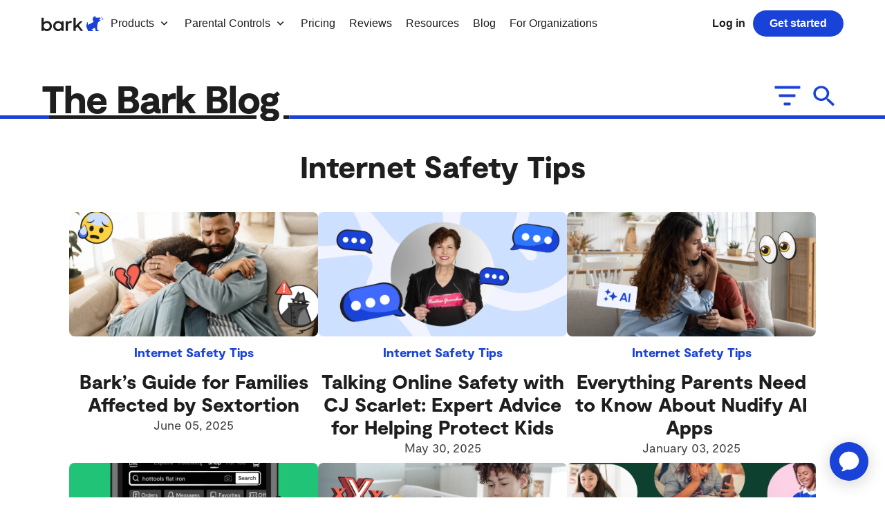

--- FILE ---
content_type: text/html; charset=UTF-8
request_url: https://www.bark.us/blog/category/internet-safety-tips/
body_size: 20165
content:
<!doctype html>
<html lang="en-US">
<head>
	<meta charset="UTF-8" />
	<meta name="viewport" content="width=device-width, initial-scale=1" />
  <meta name="turbolinks-visit-control" content="reload">
  <meta name="turbolinks-cache-control" content="no-cache">
	<link rel="profile" href="https://gmpg.org/xfn/11" />
	
	<meta name='robots' content='index, follow, max-image-preview:large, max-snippet:-1, max-video-preview:-1' />
	<style>img:is([sizes="auto" i], [sizes^="auto," i]) { contain-intrinsic-size: 3000px 1500px }</style>
	    <!-- Start VWO Common Smartcode -->
    <script data-cfasync="false" nowprocket type='text/javascript'>
        var _vwo_clicks = 10;
    </script>
    <!-- End VWO Common Smartcode -->
        <!-- Start VWO Async SmartCode -->
    <link rel="preconnect" href="https://dev.visualwebsiteoptimizer.com" />
    <script data-cfasync="false" nowprocket type='text/javascript' id='vwoCode'>
        /* Fix: wp-rocket (application/ld+json) */
        window._vwo_code || (function () {
            var w=window,
            d=document;
            var account_id=701831,
            version=2.2,
            settings_tolerance=2000,
            library_tolerance=2500,
            use_existing_jquery=false,
            platform='web',
            hide_element='body',
            hide_element_style='opacity:0 !important;filter:alpha(opacity=0) !important;background:none !important';
            /* DO NOT EDIT BELOW THIS LINE */
            if(f=!1,v=d.querySelector('#vwoCode'),cc={},-1<d.URL.indexOf('__vwo_disable__')||w._vwo_code)return;try{var e=JSON.parse(localStorage.getItem('_vwo_'+account_id+'_config'));cc=e&&'object'==typeof e?e:{}}catch(e){}function r(t){try{return decodeURIComponent(t)}catch(e){return t}}var s=function(){var e={combination:[],combinationChoose:[],split:[],exclude:[],uuid:null,consent:null,optOut:null},t=d.cookie||'';if(!t)return e;for(var n,i,o=/(?:^|;\s*)(?:(_vis_opt_exp_(\d+)_combi=([^;]*))|(_vis_opt_exp_(\d+)_combi_choose=([^;]*))|(_vis_opt_exp_(\d+)_split=([^:;]*))|(_vis_opt_exp_(\d+)_exclude=[^;]*)|(_vis_opt_out=([^;]*))|(_vwo_global_opt_out=[^;]*)|(_vwo_uuid=([^;]*))|(_vwo_consent=([^;]*)))/g;null!==(n=o.exec(t));)try{n[1]?e.combination.push({id:n[2],value:r(n[3])}):n[4]?e.combinationChoose.push({id:n[5],value:r(n[6])}):n[7]?e.split.push({id:n[8],value:r(n[9])}):n[10]?e.exclude.push({id:n[11]}):n[12]?e.optOut=r(n[13]):n[14]?e.optOut=!0:n[15]?e.uuid=r(n[16]):n[17]&&(i=r(n[18]),e.consent=i&&3<=i.length?i.substring(0,3):null)}catch(e){}return e}();function i(){var e=function(){if(w.VWO&&Array.isArray(w.VWO))for(var e=0;e<w.VWO.length;e++){var t=w.VWO[e];if(Array.isArray(t)&&('setVisitorId'===t[0]||'setSessionId'===t[0]))return!0}return!1}(),t='a='+account_id+'&u='+encodeURIComponent(w._vis_opt_url||d.URL)+'&vn='+version+'&ph=1'+('undefined'!=typeof platform?'&p='+platform:'')+'&st='+w.performance.now();e||((n=function(){var e,t=[],n={},i=w.VWO&&w.VWO.appliedCampaigns||{};for(e in i){var o=i[e]&&i[e].v;o&&(t.push(e+'-'+o+'-1'),n[e]=!0)}if(s&&s.combination)for(var r=0;r<s.combination.length;r++){var a=s.combination[r];n[a.id]||t.push(a.id+'-'+a.value)}return t.join('|')}())&&(t+='&c='+n),(n=function(){var e=[],t={};if(s&&s.combinationChoose)for(var n=0;n<s.combinationChoose.length;n++){var i=s.combinationChoose[n];e.push(i.id+'-'+i.value),t[i.id]=!0}if(s&&s.split)for(var o=0;o<s.split.length;o++)t[(i=s.split[o]).id]||e.push(i.id+'-'+i.value);return e.join('|')}())&&(t+='&cc='+n),(n=function(){var e={},t=[];if(w.VWO&&Array.isArray(w.VWO))for(var n=0;n<w.VWO.length;n++){var i=w.VWO[n];if(Array.isArray(i)&&'setVariation'===i[0]&&i[1]&&Array.isArray(i[1]))for(var o=0;o<i[1].length;o++){var r,a=i[1][o];a&&'object'==typeof a&&(r=a.e,a=a.v,r&&a&&(e[r]=a))}}for(r in e)t.push(r+'-'+e[r]);return t.join('|')}())&&(t+='&sv='+n)),s&&s.optOut&&(t+='&o='+s.optOut);var n=function(){var e=[],t={};if(s&&s.exclude)for(var n=0;n<s.exclude.length;n++){var i=s.exclude[n];t[i.id]||(e.push(i.id),t[i.id]=!0)}return e.join('|')}();return n&&(t+='&e='+n),s&&s.uuid&&(t+='&id='+s.uuid),s&&s.consent&&(t+='&consent='+s.consent),w.name&&-1<w.name.indexOf('_vis_preview')&&(t+='&pM=true'),w.VWO&&w.VWO.ed&&(t+='&ed='+w.VWO.ed),t}code={nonce:v&&v.nonce,use_existing_jquery:function(){return'undefined'!=typeof use_existing_jquery?use_existing_jquery:void 0},library_tolerance:function(){return'undefined'!=typeof library_tolerance?library_tolerance:void 0},settings_tolerance:function(){return cc.sT||settings_tolerance},hide_element_style:function(){return'{'+(cc.hES||hide_element_style)+'}'},hide_element:function(){return performance.getEntriesByName('first-contentful-paint')[0]?'':'string'==typeof cc.hE?cc.hE:hide_element},getVersion:function(){return version},finish:function(e){var t;f||(f=!0,(t=d.getElementById('_vis_opt_path_hides'))&&t.parentNode.removeChild(t),e&&((new Image).src='https://dev.visualwebsiteoptimizer.com/ee.gif?a='+account_id+e))},finished:function(){return f},addScript:function(e){var t=d.createElement('script');t.type='text/javascript',e.src?t.src=e.src:t.text=e.text,v&&t.setAttribute('nonce',v.nonce),d.getElementsByTagName('head')[0].appendChild(t)},load:function(e,t){t=t||{};var n=new XMLHttpRequest;n.open('GET',e,!0),n.withCredentials=!t.dSC,n.responseType=t.responseType||'text',n.onload=function(){if(t.onloadCb)return t.onloadCb(n,e);200===n.status?_vwo_code.addScript({text:n.responseText}):_vwo_code.finish('&e=loading_failure:'+e)},n.onerror=function(){if(t.onerrorCb)return t.onerrorCb(e);_vwo_code.finish('&e=loading_failure:'+e)},n.send()},init:function(){var e,t=this.settings_tolerance();w._vwo_settings_timer=setTimeout(function(){_vwo_code.finish()},t),'body'!==this.hide_element()?(n=d.createElement('style'),e=(t=this.hide_element())?t+this.hide_element_style():'',t=d.getElementsByTagName('head')[0],n.setAttribute('id','_vis_opt_path_hides'),v&&n.setAttribute('nonce',v.nonce),n.setAttribute('type','text/css'),n.styleSheet?n.styleSheet.cssText=e:n.appendChild(d.createTextNode(e)),t.appendChild(n)):(n=d.getElementsByTagName('head')[0],(e=d.createElement('div')).style.cssText='z-index: 2147483647 !important;position: fixed !important;left: 0 !important;top: 0 !important;width: 100% !important;height: 100% !important;background: white !important;',e.setAttribute('id','_vis_opt_path_hides'),e.classList.add('_vis_hide_layer'),n.parentNode.insertBefore(e,n.nextSibling));var n='https://dev.visualwebsiteoptimizer.com/j.php?'+i();-1!==w.location.search.indexOf('_vwo_xhr')?this.addScript({src:n}):this.load(n+'&x=true',{l:1})}};w._vwo_code=code;code.init();})();
    </script>
    <!-- End VWO Async SmartCode -->
    
	<!-- This site is optimized with the Yoast SEO Premium plugin v26.4 (Yoast SEO v26.4) - https://yoast.com/wordpress/plugins/seo/ -->
	<title>Internet Safety Tips Archives | Bark</title>
	<meta name="description" content="Bark is a parental control tool that helps parents and guardians keep their kids safe online. Check out our blog categories!" />
	<link rel="canonical" href="https://www.bark.us/blog/category/internet-safety-tips/" />
	<link rel="next" href="https://www.bark.us/blog/category/internet-safety-tips/page/2/" />
	<meta property="og:locale" content="en_US" />
	<meta property="og:type" content="article" />
	<meta property="og:title" content="Internet Safety Tips Archives" />
	<meta property="og:description" content="Bark is a parental control tool that helps parents and guardians keep their kids safe online. Check out our blog categories!" />
	<meta property="og:url" content="https://www.bark.us/blog/category/internet-safety-tips/" />
	<meta property="og:site_name" content="Bark" />
	<meta name="twitter:card" content="summary_large_image" />
	<script type="application/ld+json" class="yoast-schema-graph">{"@context":"https://schema.org","@graph":[{"@type":"CollectionPage","@id":"https://www.bark.us/blog/category/internet-safety-tips/","url":"https://www.bark.us/blog/category/internet-safety-tips/","name":"Internet Safety Tips Archives | Bark","isPartOf":{"@id":"https://www.bark.us/#website"},"primaryImageOfPage":{"@id":"https://www.bark.us/blog/category/internet-safety-tips/#primaryimage"},"image":{"@id":"https://www.bark.us/blog/category/internet-safety-tips/#primaryimage"},"thumbnailUrl":"https://d12jofbmgge65s.cloudfront.net/wp-content/uploads/2025/06/Barks-guide-familes-affected-by-sextortion-blog.webp","description":"Bark is a parental control tool that helps parents and guardians keep their kids safe online. Check out our blog categories!","breadcrumb":{"@id":"https://www.bark.us/blog/category/internet-safety-tips/#breadcrumb"},"inLanguage":"en-US"},{"@type":"ImageObject","inLanguage":"en-US","@id":"https://www.bark.us/blog/category/internet-safety-tips/#primaryimage","url":"https://d12jofbmgge65s.cloudfront.net/wp-content/uploads/2025/06/Barks-guide-familes-affected-by-sextortion-blog.webp","contentUrl":"https://d12jofbmgge65s.cloudfront.net/wp-content/uploads/2025/06/Barks-guide-familes-affected-by-sextortion-blog.webp","width":1024,"height":536,"caption":"A distressed daughter hugs her father on the couch."},{"@type":"BreadcrumbList","@id":"https://www.bark.us/blog/category/internet-safety-tips/#breadcrumb","itemListElement":[{"@type":"ListItem","position":1,"name":"Home","item":"https://www.bark.us/"},{"@type":"ListItem","position":2,"name":"Internet Safety Tips"}]},{"@type":"WebSite","@id":"https://www.bark.us/#website","url":"https://www.bark.us/","name":"Bark","description":"Monitor. Detect. Alert.","publisher":{"@id":"https://www.bark.us/#organization"},"potentialAction":[{"@type":"SearchAction","target":{"@type":"EntryPoint","urlTemplate":"https://www.bark.us/?s={search_term_string}"},"query-input":{"@type":"PropertyValueSpecification","valueRequired":true,"valueName":"search_term_string"}}],"inLanguage":"en-US"},{"@type":"Organization","@id":"https://www.bark.us/#organization","name":"Bark","url":"https://www.bark.us/","logo":{"@type":"ImageObject","inLanguage":"en-US","@id":"https://www.bark.us/#/schema/logo/image/","url":"https://d12jofbmgge65s.cloudfront.net/wp-content/uploads/2022/02/Bark-Logo-2tone.svg","contentUrl":"https://d12jofbmgge65s.cloudfront.net/wp-content/uploads/2022/02/Bark-Logo-2tone.svg","width":"1024","height":"1024","caption":"Bark"},"image":{"@id":"https://www.bark.us/#/schema/logo/image/"}}]}</script>
	<!-- / Yoast SEO Premium plugin. -->


<link rel='dns-prefetch' href='//cdnjs.cloudflare.com' />
<link rel="alternate" type="application/rss+xml" title="Bark &raquo; Internet Safety Tips Category Feed" href="https://www.bark.us/blog/category/internet-safety-tips/feed/" />
<style id='classic-theme-styles-inline-css' type='text/css'>
/*! This file is auto-generated */
.wp-block-button__link{color:#fff;background-color:#32373c;border-radius:9999px;box-shadow:none;text-decoration:none;padding:calc(.667em + 2px) calc(1.333em + 2px);font-size:1.125em}.wp-block-file__button{background:#32373c;color:#fff;text-decoration:none}
</style>
<style id='safe-svg-svg-icon-style-inline-css' type='text/css'>
.safe-svg-cover{text-align:center}.safe-svg-cover .safe-svg-inside{display:inline-block;max-width:100%}.safe-svg-cover svg{fill:currentColor;height:100%;max-height:100%;max-width:100%;width:100%}

</style>
<style id='global-styles-inline-css' type='text/css'>
:root{--wp--preset--aspect-ratio--square: 1;--wp--preset--aspect-ratio--4-3: 4/3;--wp--preset--aspect-ratio--3-4: 3/4;--wp--preset--aspect-ratio--3-2: 3/2;--wp--preset--aspect-ratio--2-3: 2/3;--wp--preset--aspect-ratio--16-9: 16/9;--wp--preset--aspect-ratio--9-16: 9/16;--wp--preset--color--black: #1e1e1e;--wp--preset--color--cyan-bluish-gray: #abb8c3;--wp--preset--color--white: #ffffff;--wp--preset--color--pale-pink: #f78da7;--wp--preset--color--vivid-red: #cf2e2e;--wp--preset--color--luminous-vivid-orange: #ff6900;--wp--preset--color--luminous-vivid-amber: #fcb900;--wp--preset--color--light-green-cyan: #7bdcb5;--wp--preset--color--vivid-green-cyan: #00d084;--wp--preset--color--pale-cyan-blue: #8ed1fc;--wp--preset--color--vivid-cyan-blue: #0693e3;--wp--preset--color--vivid-purple: #9b51e0;--wp--preset--color--gray-very-dark: #24292E;--wp--preset--color--gray-med-dark: #202020;--wp--preset--color--gray-dark: #444444;--wp--preset--color--gray: #6a737d;--wp--preset--color--gray-med: #999999;--wp--preset--color--gray-med-two: #aaaaaa;--wp--preset--color--gray-med-light: #c4c4c4;--wp--preset--color--gray-light: #d9d9d9;--wp--preset--color--gray-very-light: #e1e4e8;--wp--preset--color--gray-2: #f3f4f7;--wp--preset--color--greige: #f2f0ee;--wp--preset--color--off-white: #f6f8fa;--wp--preset--color--indigo: #0e0e2c;--wp--preset--color--blue: #1942d8;--wp--preset--color--blue-med: #2c75ff;--wp--preset--color--atlanta-blue: #3f68ff;--wp--preset--color--faded-blue: #CFE0FF;--wp--preset--color--blue-light-alt: #CFE0FF;--wp--preset--color--blue-light: #F8F8FA;--wp--preset--color--coral: #ff4431;--wp--preset--color--coral-med: #e16259;--wp--preset--color--dark-green: #0d402e;--wp--preset--color--sea-green: #BFE0CB;--wp--preset--color--error: #d73a49;--wp--preset--color--error-med: #fdaeb7;--wp--preset--color--error-light: #ffebe9;--wp--preset--color--warning: #dbab09;--wp--preset--color--warning-med: #ffd33d;--wp--preset--color--warning-light: #fffbdd;--wp--preset--color--success: #22c476;--wp--preset--color--success-med: #85e89d;--wp--preset--color--success-light: #f0fff4;--wp--preset--color--info: #0366d6;--wp--preset--color--info-med: #c8e1ff;--wp--preset--color--info-light: #f1f4ff;--wp--preset--color--contrast: #FAFBFC;--wp--preset--color--sage: #bfe0cb;--wp--preset--color--star-yellow: #FFDA91;--wp--preset--color--tilde-orange: #F7931E;--wp--preset--color--yellow-light: #F7F1C9;--wp--preset--color--orange-light: #F5D6A3;--wp--preset--color--maroon: #99333D;--wp--preset--color--lavender: #ece1fd;--wp--preset--gradient--vivid-cyan-blue-to-vivid-purple: linear-gradient(135deg,rgba(6,147,227,1) 0%,rgb(155,81,224) 100%);--wp--preset--gradient--light-green-cyan-to-vivid-green-cyan: linear-gradient(135deg,rgb(122,220,180) 0%,rgb(0,208,130) 100%);--wp--preset--gradient--luminous-vivid-amber-to-luminous-vivid-orange: linear-gradient(135deg,rgba(252,185,0,1) 0%,rgba(255,105,0,1) 100%);--wp--preset--gradient--luminous-vivid-orange-to-vivid-red: linear-gradient(135deg,rgba(255,105,0,1) 0%,rgb(207,46,46) 100%);--wp--preset--gradient--very-light-gray-to-cyan-bluish-gray: linear-gradient(135deg,rgb(238,238,238) 0%,rgb(169,184,195) 100%);--wp--preset--gradient--cool-to-warm-spectrum: linear-gradient(135deg,rgb(74,234,220) 0%,rgb(151,120,209) 20%,rgb(207,42,186) 40%,rgb(238,44,130) 60%,rgb(251,105,98) 80%,rgb(254,248,76) 100%);--wp--preset--gradient--blush-light-purple: linear-gradient(135deg,rgb(255,206,236) 0%,rgb(152,150,240) 100%);--wp--preset--gradient--blush-bordeaux: linear-gradient(135deg,rgb(254,205,165) 0%,rgb(254,45,45) 50%,rgb(107,0,62) 100%);--wp--preset--gradient--luminous-dusk: linear-gradient(135deg,rgb(255,203,112) 0%,rgb(199,81,192) 50%,rgb(65,88,208) 100%);--wp--preset--gradient--pale-ocean: linear-gradient(135deg,rgb(255,245,203) 0%,rgb(182,227,212) 50%,rgb(51,167,181) 100%);--wp--preset--gradient--electric-grass: linear-gradient(135deg,rgb(202,248,128) 0%,rgb(113,206,126) 100%);--wp--preset--gradient--midnight: linear-gradient(135deg,rgb(2,3,129) 0%,rgb(40,116,252) 100%);--wp--preset--font-size--small: 13px;--wp--preset--font-size--medium: 20px;--wp--preset--font-size--large: 36px;--wp--preset--font-size--x-large: 42px;--wp--preset--spacing--20: 0.44rem;--wp--preset--spacing--30: 0.67rem;--wp--preset--spacing--40: 1rem;--wp--preset--spacing--50: 1.5rem;--wp--preset--spacing--60: 2.25rem;--wp--preset--spacing--70: 3.38rem;--wp--preset--spacing--80: 5.06rem;--wp--preset--shadow--natural: 6px 6px 9px rgba(0, 0, 0, 0.2);--wp--preset--shadow--deep: 12px 12px 50px rgba(0, 0, 0, 0.4);--wp--preset--shadow--sharp: 6px 6px 0px rgba(0, 0, 0, 0.2);--wp--preset--shadow--outlined: 6px 6px 0px -3px rgba(255, 255, 255, 1), 6px 6px rgba(0, 0, 0, 1);--wp--preset--shadow--crisp: 6px 6px 0px rgba(0, 0, 0, 1);}:where(.is-layout-flex){gap: 0.5em;}:where(.is-layout-grid){gap: 0.5em;}body .is-layout-flex{display: flex;}.is-layout-flex{flex-wrap: wrap;align-items: center;}.is-layout-flex > :is(*, div){margin: 0;}body .is-layout-grid{display: grid;}.is-layout-grid > :is(*, div){margin: 0;}:where(.wp-block-columns.is-layout-flex){gap: 2em;}:where(.wp-block-columns.is-layout-grid){gap: 2em;}:where(.wp-block-post-template.is-layout-flex){gap: 1.25em;}:where(.wp-block-post-template.is-layout-grid){gap: 1.25em;}.has-black-color{color: var(--wp--preset--color--black) !important;}.has-cyan-bluish-gray-color{color: var(--wp--preset--color--cyan-bluish-gray) !important;}.has-white-color{color: var(--wp--preset--color--white) !important;}.has-pale-pink-color{color: var(--wp--preset--color--pale-pink) !important;}.has-vivid-red-color{color: var(--wp--preset--color--vivid-red) !important;}.has-luminous-vivid-orange-color{color: var(--wp--preset--color--luminous-vivid-orange) !important;}.has-luminous-vivid-amber-color{color: var(--wp--preset--color--luminous-vivid-amber) !important;}.has-light-green-cyan-color{color: var(--wp--preset--color--light-green-cyan) !important;}.has-vivid-green-cyan-color{color: var(--wp--preset--color--vivid-green-cyan) !important;}.has-pale-cyan-blue-color{color: var(--wp--preset--color--pale-cyan-blue) !important;}.has-vivid-cyan-blue-color{color: var(--wp--preset--color--vivid-cyan-blue) !important;}.has-vivid-purple-color{color: var(--wp--preset--color--vivid-purple) !important;}.has-black-background-color{background-color: var(--wp--preset--color--black) !important;}.has-cyan-bluish-gray-background-color{background-color: var(--wp--preset--color--cyan-bluish-gray) !important;}.has-white-background-color{background-color: var(--wp--preset--color--white) !important;}.has-pale-pink-background-color{background-color: var(--wp--preset--color--pale-pink) !important;}.has-vivid-red-background-color{background-color: var(--wp--preset--color--vivid-red) !important;}.has-luminous-vivid-orange-background-color{background-color: var(--wp--preset--color--luminous-vivid-orange) !important;}.has-luminous-vivid-amber-background-color{background-color: var(--wp--preset--color--luminous-vivid-amber) !important;}.has-light-green-cyan-background-color{background-color: var(--wp--preset--color--light-green-cyan) !important;}.has-vivid-green-cyan-background-color{background-color: var(--wp--preset--color--vivid-green-cyan) !important;}.has-pale-cyan-blue-background-color{background-color: var(--wp--preset--color--pale-cyan-blue) !important;}.has-vivid-cyan-blue-background-color{background-color: var(--wp--preset--color--vivid-cyan-blue) !important;}.has-vivid-purple-background-color{background-color: var(--wp--preset--color--vivid-purple) !important;}.has-black-border-color{border-color: var(--wp--preset--color--black) !important;}.has-cyan-bluish-gray-border-color{border-color: var(--wp--preset--color--cyan-bluish-gray) !important;}.has-white-border-color{border-color: var(--wp--preset--color--white) !important;}.has-pale-pink-border-color{border-color: var(--wp--preset--color--pale-pink) !important;}.has-vivid-red-border-color{border-color: var(--wp--preset--color--vivid-red) !important;}.has-luminous-vivid-orange-border-color{border-color: var(--wp--preset--color--luminous-vivid-orange) !important;}.has-luminous-vivid-amber-border-color{border-color: var(--wp--preset--color--luminous-vivid-amber) !important;}.has-light-green-cyan-border-color{border-color: var(--wp--preset--color--light-green-cyan) !important;}.has-vivid-green-cyan-border-color{border-color: var(--wp--preset--color--vivid-green-cyan) !important;}.has-pale-cyan-blue-border-color{border-color: var(--wp--preset--color--pale-cyan-blue) !important;}.has-vivid-cyan-blue-border-color{border-color: var(--wp--preset--color--vivid-cyan-blue) !important;}.has-vivid-purple-border-color{border-color: var(--wp--preset--color--vivid-purple) !important;}.has-vivid-cyan-blue-to-vivid-purple-gradient-background{background: var(--wp--preset--gradient--vivid-cyan-blue-to-vivid-purple) !important;}.has-light-green-cyan-to-vivid-green-cyan-gradient-background{background: var(--wp--preset--gradient--light-green-cyan-to-vivid-green-cyan) !important;}.has-luminous-vivid-amber-to-luminous-vivid-orange-gradient-background{background: var(--wp--preset--gradient--luminous-vivid-amber-to-luminous-vivid-orange) !important;}.has-luminous-vivid-orange-to-vivid-red-gradient-background{background: var(--wp--preset--gradient--luminous-vivid-orange-to-vivid-red) !important;}.has-very-light-gray-to-cyan-bluish-gray-gradient-background{background: var(--wp--preset--gradient--very-light-gray-to-cyan-bluish-gray) !important;}.has-cool-to-warm-spectrum-gradient-background{background: var(--wp--preset--gradient--cool-to-warm-spectrum) !important;}.has-blush-light-purple-gradient-background{background: var(--wp--preset--gradient--blush-light-purple) !important;}.has-blush-bordeaux-gradient-background{background: var(--wp--preset--gradient--blush-bordeaux) !important;}.has-luminous-dusk-gradient-background{background: var(--wp--preset--gradient--luminous-dusk) !important;}.has-pale-ocean-gradient-background{background: var(--wp--preset--gradient--pale-ocean) !important;}.has-electric-grass-gradient-background{background: var(--wp--preset--gradient--electric-grass) !important;}.has-midnight-gradient-background{background: var(--wp--preset--gradient--midnight) !important;}.has-small-font-size{font-size: var(--wp--preset--font-size--small) !important;}.has-medium-font-size{font-size: var(--wp--preset--font-size--medium) !important;}.has-large-font-size{font-size: var(--wp--preset--font-size--large) !important;}.has-x-large-font-size{font-size: var(--wp--preset--font-size--x-large) !important;}
:where(.wp-block-post-template.is-layout-flex){gap: 1.25em;}:where(.wp-block-post-template.is-layout-grid){gap: 1.25em;}
:where(.wp-block-columns.is-layout-flex){gap: 2em;}:where(.wp-block-columns.is-layout-grid){gap: 2em;}
:root :where(.wp-block-pullquote){font-size: 1.5em;line-height: 1.6;}
</style>
<link rel='stylesheet' id='thanos_styles-css' href='https://d12jofbmgge65s.cloudfront.net/wp-content/themes/bark/dist/css/app.1768241771007.css?ver=6.8.1' type='text/css' media='all' />
<script type="text/javascript" src="https://d12jofbmgge65s.cloudfront.net/wp-includes/js/jquery/jquery.min.js?ver=3.7.1" id="jquery-core-js"></script>
<script type="text/javascript" src="https://d12jofbmgge65s.cloudfront.net/wp-includes/js/jquery/jquery-migrate.min.js?ver=3.4.1" id="jquery-migrate-js"></script>
<link rel="icon" href="https://d12jofbmgge65s.cloudfront.net/wp-content/uploads/2021/07/cropped-barkus-favicon-1-32x32.png" sizes="32x32" />
<link rel="icon" href="https://d12jofbmgge65s.cloudfront.net/wp-content/uploads/2021/07/cropped-barkus-favicon-1-192x192.png" sizes="192x192" />
<link rel="apple-touch-icon" href="https://d12jofbmgge65s.cloudfront.net/wp-content/uploads/2021/07/cropped-barkus-favicon-1-180x180.png" />
<meta name="msapplication-TileImage" content="https://d12jofbmgge65s.cloudfront.net/wp-content/uploads/2021/07/cropped-barkus-favicon-1-270x270.png" />
		<style type="text/css" id="wp-custom-css">
			@media (max-width: 767px) {
	body.page-template-template-annual-report-2025 .page-content .page-hero .hero-footer-image {
		min-height: initial !important;
    background-size: cover;
	}
	
	.big-stats__stats-list {
		margin-bottom: 0;
	}
}

body.page-template-template-annual-report-2025 .page-content .link-list-item a:not([class]), body.page-template-template-annual-report-2025 .page-content .link-list-item a:not([class]):hover {
	text-decoration: none !important;
	background: none !important;
}
body.page-template-template-annual-report-2025 .page-content blockquote.wp-block-quote>p {
	font-weight: 300;
}

body.page-template-template-annual-report-2025 .page-content .link-list-item a {
	display: flex;
}

/* .is-layout-flex {
	align-items: unset;
}
.flex-align-center, .wp-block-columns-align-center {
		align-items: center;
}
.flex-justify-center, .wp-block-columns-justify-center {
    justify-content: center;
}
.flex-align-start, .wp-block-columns-align-start {
		align-items: start;
}
.flex-justify-start, .wp-block-columns-justify-start {
    justify-content: start;
}
.flex-align-end, .wp-block-columns-align-end {
		align-items: end;
}
.flex-justify-end, .wp-block-columns-justify-end {
    justify-content: end;
} */

.is-layout-flex {
  -webkit-box-align: unset;
      -ms-flex-align: unset;
          align-items: unset; }
  .is-layout-flex.are-vertically-aligned-top, .is-layout-flex.flex-align-start, .is-layout-flex.wp-block-columns-align-start {
    -webkit-box-align: start;
        -ms-flex-align: start;
            align-items: flex-start; }
  .is-layout-flex.are-vertically-aligned-bottom, .is-layout-flex.flex-align-end, .is-layout-flex.wp-block-columns-align-end {
    -webkit-box-align: end;
        -ms-flex-align: end;
            align-items: flex-end; }
  .is-layout-flex.are-vertically-aligned-center, .is-layout-flex.flex-align-center, .is-layout-flex.wp-block-columns-align-center {
    -webkit-box-align: center;
        -ms-flex-align: center;
            align-items: center; }


@media (max-width: 767px) {
		.wp-block-column.overflow-mobile {
		min-width: 100vw;
		position: relative;
    left: 40px;
	}
}
@media (max-width: 600px) {
		.wp-block-column.overflow-mobile {
    left: 20px;
	}
}

@media (max-width: 500px) {
    .product-comparison-cards-carousel .product-description {
        font-size: 1rem !important;
    }
}

.sliding-cards__cards {
	overflow: initial !important;
}

.product-comparison-cards-carousel .product-price-sub-amount + .usd {
	left: calc(100% + 2.5em);
}

.product-comparison-cards-carousel .has-cents span.product-price-sub-time {
    left: 1.8em;
}

.wysiwyg-content-modal .wysiwyg-content > div {
	margin: 0 !important;
	width: 100% !important;
}


.three-across-stats.overlap-top > .container {
	z-index: 4;
}

@media (max-width: 767px){
	.comparison-chart-popup__feature_group_title_row.first.no-chart-header {
		margin-top: -10px !important;
	}	
}

body .align-items-start {
	align-items: flex-start;
}
body .align-items-end {
	align-items: flex-end;
}
body .align-items-center {
	align-items: center;
}
body .stack-vertically-centered {
	display: flex;
  flex-direction: column;
  align-items: center;
}
@media (max-width:1023px) {
	body .stack-on-tablet-centered {
		flex-direction: column;
		align-items: center;
	}
}
@media (max-width:768px) {
	body .stack-on-mobile-centered {
		flex-direction: column;
		align-items: center;
	}
}
.form-search-app-reviews .form-control-search-button {
	right: 0;
	padding-right: 0;
  padding-left: 0;
}
.accordion-panel-content ul {
		list-style: disc;
		padding-left: 1.5em;
	}
.accordion-panel-content ol {
		list-style: auto;
		padding-left: 1.5em;	
}
.wp-block-file > a + a {
	margin-left: 1em;
}

@media (max-width: 400px){
	#header-free-trial-button-mobile {
		font-size: 12px;
		padding: 1em;
	}
}


.wp-block-file a {
	margin: 8px;
  display: inline-block;
	margin-right: 16px !important;
	margin-left: 0 !important;
	text-decoration: underline !important;
}
.wp-block-file .wp-block-file__button {
  padding: 0.5em 0.9em;
  border-radius: 5px;
  font-weight: 600;
  text-decoration: none !important;
}
.wp-block-file .wp-block-file__button:hover {
  background: #1942d8;
	color: white;
}




@media (max-width: 767px) {
	.full-width-mobile img {
        width: -webkit-fill-available;
    }
	.full-width-mobile-150 img {
        max-width: 150px;
    }
}

body .jumbo-300 {
	font-size: 300px;
}
@media (max-width:1023px) {
	body .jumbo-300 {
		font-size: 30vw;
	}
}

body .wp-block-columns {
	max-width: unset;
}

/* Annual Report 2023 */
body.page-template-template-annual-report .annual-report iframe {
	max-width: 100%;
	margin: auto;
	height: auto;
	aspect-ratio: 10/9;
}
@media (min-width:1350px) {
	img.image-overflow-right-hard,
	.image-overflow-right-hard img {
		transform: scale(1.06) translate3d(30%, -20%, 0);
	}	
}
@media (min-width:1024px) and (max-width:1349px) {
	img.image-overflow-right-hard,
	.image-overflow-right-hard img {
		transform: scale(1.06) translate3d(3%, -15%, 0);
	}	
}
@media (max-width:1023px) {
	img.image-overflow-right-hard,
	.image-overflow-right-hard img {
		transform:  scale(1) translate3d(0, -6%, 0);
	}
}

.page-header .container {
	height: fit-content;
}

.rive-animation.top-5 canvas {
	margin-left: 0 !important;
	aspect-ratio: 50/45;
  object-fit: cover;
	max-width: 600px !important;
}
/* End Annual Report 2023 */


.page-id-28328 #header-login-button,
.page-id-28328 #header-login-button-minimal,
.page-id-17156 #header-login-button,
.page-id-17156 #header-login-button-minimal,
.page-id-64424 #header-login-button,
.page-id-64424 #header-free-trial-button,
.page-id-64424 #header-login-button-minimal,
.page-id-64424 #header-free-trial-button-mobile,
.page-id-75426 #header-login-button,
.page-id-75426 #header-free-trial-button,
.page-id-75426 #header-login-button-minimal,
.page-id-75426 #header-login-button,
.page-id-75426 #header-free-trial-button-mobile,
.page-id-67293 #header-login-button,
.page-id-67293 #header-free-trial-button,
.page-id-67293 #header-login-button-minimal,
.page-id-67293 #header-free-trial-button-mobile,
.page-id-53184 #header-login-button,
.page-id-53184 #header-login-button-minimal,
.page-id-76673 #header-login-button,
.page-id-76673 #header-free-trial-button,
.page-id-76673 #header-login-button-minimal,
.page-id-76673 #header-free-trial-button-mobile,
.page-id-19815 #header-login-button,
.page-id-19815 #header-free-trial-button,
.page-id-19815 #header-login-button-minimal,
.page-id-19815 #header-free-trial-button-mobile,
.page-id-79401 #header-login-button,
.page-id-79401 #header-free-trial-button,
.page-id-79401 #header-login-button-minimal,
.page-id-79401 #header-free-trial-button-mobile,
.page-id-53829 #header-login-button,
.page-id-53829 #header-login-button-minimal
{
	display: none;
}
.page-id-98548 {
        background-color: #000000;
    }
.page-id-100082 {
        background-color: #100E4C;
    }
.thin-cta-amazon-logo {
  margin-top: 0.8rem !important;
}

.big-stats__stats-list {
	--gap: 36px;	
}


.container-above-marquee-helper {
	padding-bottom: 30px;
}
@media (max-width: 767px) {
	.container-above-marquee-helper {
		padding-bottom: 1rem;
	}
}
    
.hand-with-app-helper img {
	padding-bottom: 100px;
}
@media (max-width: 767px) {
	.hand-with-app-helper img {
		padding-bottom: 14vw;
	}
}


.news-carousel-block .glide__item blockquote .quote-text {
	font-weight: initial;
}

.color-inherit {
	color: inherit;
}

@media (max-width:500px){
	.product-comparison-cards-carousel .product-features .product-features-icon-list {
		font-size: 0.875rem !important;
	}
}

.testimonial-carousel-block-updated .attribution-name {
	flex: 0 0 auto;
}
@media (max-width: 767px) {
	.video-shorts-carousel > .container {
			padding-inline: 10px;
	}	
}

.signup-form-updated-block .form-control {
	outline-color: #3f68ff;
}

.text-content-block.text-center ul, .text-content-block.text-center p {
 margin-inline: auto !important;	
}

body {
	overflow-x: clip;
}


.email-cta-redirect.flex {
	display: flex;
}

.page-header--updated .page-header-nav ul .sub-nav .subnav-list.has-images li > a > img {
	max-height: 100px;
	max-width: 100px;
}

.facebook-style-testimonial-carousel-block .glide__slides {
	overflow: visible;
}

.product-cards-carousel-simple__image {
	height: 100%;
}

.flex-wrap {
	flex-wrap: wrap !important;
}
.pricing-card-sub-amount {
	top: 0.35em;
}
.pricing-card-sub-amount.usd {
	position: absolute;
}

.wysiwyg-content h1, .wysiwyg-content h2, .wysiwyg-content h3, .wysiwyg-content h4, .wysiwyg-content h5, .wysiwyg-content h6 {
	font-weight: normal !important;
}		</style>
		
	<!-- Google Fonts : Newsreader -->
	<link rel="preconnect" href="https://fonts.googleapis.com">
	<link rel="preconnect" href="https://fonts.gstatic.com" crossorigin>
	<link href="https://fonts.googleapis.com/css2?family=Newsreader:ital,opsz,wght@0,6..72,400;0,6..72,700;1,6..72,400&display=swap" rel="stylesheet">

	<script id="__ada" data-handle="bark-gen" src="https://static.ada.support/embed2.js" async ></script>

	
	<script src="https://code.jquery.com/jquery-3.6.4.min.js" integrity="sha256-oP6HI9z1XaZNBrJURtCoUT5SUnxFr8s3BzRl+cbzUq8=" crossorigin="anonymous"></script>

	<!-- Segment Analytics -->
	<script defer>
		!function(){var analytics=window.analytics=window.analytics||[];if(!analytics.initialize)if(analytics.invoked)window.console&&console.error&&console.error("Segment snippet included twice.");else{analytics.invoked=!0;analytics.methods=["trackSubmit","trackClick","trackLink","trackForm","pageview","identify","reset","group","track","ready","alias","debug","page","once","off","on","addSourceMiddleware","addIntegrationMiddleware","setAnonymousId","addDestinationMiddleware"];analytics.factory=function(e){return function(){var t=Array.prototype.slice.call(arguments);t.unshift(e);analytics.push(t);return analytics}};for(var e=0;e<analytics.methods.length;e++){var key=analytics.methods[e];analytics[key]=analytics.factory(key)}analytics.load=function(key,e){var t=document.createElement("script");t.type="text/javascript";t.async=!0;t.src="https://cdn.segment.com/analytics.js/v1/" + key + "/analytics.min.js";var n=document.getElementsByTagName("script")[0];n.parentNode.insertBefore(t,n);analytics._loadOptions=e};analytics._writeKey="PqMP42Mel9bWNW9UB2MMFIt0FWCxlHGz";analytics.SNIPPET_VERSION="4.13.2";
		analytics.load("PqMP42Mel9bWNW9UB2MMFIt0FWCxlHGz");
		analytics.page();
		}}();
	</script>

	<script async id="vwo-javascript-sdk" src="https://cdn.jsdelivr.net/npm/vwo-node-sdk@1/dist/vwo-javascript-sdk.min.js"></script>

	
</head>

<body class="archive category category-internet-safety-tips category-10 wp-theme-bark header-nav-template--default">
	
	
	
<header
	class="page-header page-header--updated
	default-navigation-header	show-free-trial-link	show-login-link		">
		<div class="container">
			<div class="flex margin-top flex-no-gutters flex-align-center has-gap-md no-gap-mobile">
			<div class="flex-col flex-col-auto">
				<a class="bark-logo" href="/"><img class="desktop-img"  src="https://d12jofbmgge65s.cloudfront.net/wp-content/themes/bark/dist/img/primary-logo.svg" alt="Bark" /></a>
			</div>
			<div class="flex-col flex-col-full-height">
				<nav class="page-header-nav" data-main-nav>
					<ul>
																			
							<li
								data-expandset								class="expandset"
							>
								<a
									class="nav-item
																				has-down-arrow									"
									href="#"
									data-toggle-expandset="header-nav-0"																		data-allow-default="false"
								>
								<span data-allow-default="false">Products</span>
																			<i class="icon icon-chevron-down"></i>
																	</a>

																	<div data-expandset-panel="header-nav-0">
										<div class="sub-nav">
											<div class="subnav-title" data-toggle-expandset="header-nav-0">
												<i class="icon icon-chevron-left"></i>
												Products											</div>
											<ul class="subnav-list">
																								<li>
													<a
														href="https://www.bark.us/bark-watch/"
																											>
														Bark Watch													</a>
												</li>
																								<li>
													<a
														href="https://www.bark.us/bark-phone/"
																											>
														Bark Phone													</a>
												</li>
																								<li>
													<a
														href="https://www.bark.us/bark-app/"
																											>
														Bark App													</a>
												</li>
																								<li>
													<a
														href="https://www.bark.us/learn/bark-home/"
																											>
														Bark Home													</a>
												</li>
																							</ul>

											
										</div>
									</div>
															</li>
																				
							<li
								data-expandset								class="expandset"
							>
								<a
									class="nav-item
																				has-down-arrow									"
									href="#"
									data-toggle-expandset="header-nav-1"																		data-allow-default="false"
								>
								<span data-allow-default="false">Parental Controls</span>
																			<i class="icon icon-chevron-down"></i>
																	</a>

																	<div data-expandset-panel="header-nav-1">
										<div class="sub-nav">
											<div class="subnav-title" data-toggle-expandset="header-nav-1">
												<i class="icon icon-chevron-left"></i>
												Parental Controls											</div>
											<ul class="subnav-list">
																								<li>
													<a
														href="https://www.bark.us/how/"
																											>
														How Bark Works													</a>
												</li>
																								<li>
													<a
														href="https://www.bark.us/what-bark-monitors/"
																											>
														What Bark Monitors													</a>
												</li>
																								<li>
													<a
														href="https://www.bark.us/monitor-content/"
																											>
														Monitor Content													</a>
												</li>
																								<li>
													<a
														href="https://www.bark.us/manage-screen-time/"
																											>
														Manage Screen Time													</a>
												</li>
																								<li>
													<a
														href="https://www.bark.us/website-blocking/"
																											>
														Block Websites & Apps													</a>
												</li>
																								<li>
													<a
														href="https://www.bark.us/location-sharing/"
																											>
														Location Sharing													</a>
												</li>
																							</ul>

											
										</div>
									</div>
															</li>
																				
							<li
																class=""
							>
								<a
									class="nav-item
																													"
									href="https://www.bark.us/pricing/ "
																											data-allow-default="true"
								>
								<span data-allow-default="false">Pricing</span>
																	</a>

															</li>
																				
							<li
																class=""
							>
								<a
									class="nav-item
																													"
									href="https://www.bark.us/learn/bark-reviews-and-testimonials/"
																											data-allow-default="true"
								>
								<span data-allow-default="false">Reviews</span>
																	</a>

															</li>
																				
							<li
																class=""
							>
								<a
									class="nav-item
																													"
									href="https://www.bark.us/learn/resources/"
																											data-allow-default="true"
								>
								<span data-allow-default="false">Resources</span>
																	</a>

															</li>
																				
							<li
																class=""
							>
								<a
									class="nav-item
										current																			"
									href="https://www.bark.us/blog/"
																											data-allow-default="true"
								>
								<span data-allow-default="false">Blog</span>
																	</a>

															</li>
																				
							<li
																class=""
							>
								<a
									class="nav-item
																													"
									href="https://www.bark.us/learn/solutions/"
																											data-allow-default="true"
								>
								<span data-allow-default="false">For Organizations</span>
																	</a>

															</li>
																		</ul>
					<div class="mobile-buttons drawer-buttons">
						<div class="button-group">

															<a href="https://www.bark.us/learn/get-started/" type="button" class="button button-primary free-trial-link" >Get started</a>
							
							<a href="https://www.bark.us/login" type="button" class="button header-login-button login-link">Already a Bark Parent? <span class="is-blue">Log in</span></a>

						</div>
					</div>
				</nav>
			</div>
			<div class="flex-col flex-col-auto page-header-nav-buttons" data-nav-buttons>

				<div class="mobile-buttons">
					<div class="button-group button-group-mobile-flex">

													<a id="header-free-trial-button-mobile" href="https://www.bark.us/learn/get-started/" type="button" class="button button-primary button-small free-trial-link" >Get started</a>
						
						<button aria-label="Open and close navigation menu" title="Menu" class="page-header-hamburger hidden-desktop-menu" page-header-hamburger="" data-toggle-nav="true"></button>

					</div>
				</div>

				<div class="desktop-buttons">
					<div class="button-group">

						<a id="header-login-button" href="https://www.bark.us/login" type="button" class="button header-login-button login-link" >Log in</a>

													<a id="header-free-trial-button" href="https://www.bark.us/learn/get-started/" type="button" class="button button-primary free-trial-link" >Get started</a>
						
					</div>
				</div>
			</div>

			
		</div>
	</div>

	
	</header>
	
<main id="page-content" class="page-content">

	
<div
	class="
		posts-archive--search-heading		block
																		is-default block-padding-half block-padding-bottom-none block-padding-mobile-unset block-padding-mobile-bottom-unset bg-white	"
	style="--text-decoration-color: #1942D8; overflow: hidden;"
>
	<div class="container">
		<div class="posts-archive--search-heading__heading h1">			<a href="https://www.bark.us/blog/" class="posts-archive--search-heading__heading-link">			The Bark Blog			</a>				&nbsp; &nbsp; &nbsp; &nbsp; &nbsp; &nbsp; &nbsp; &nbsp; &nbsp; &nbsp; &nbsp; &nbsp; &nbsp; &nbsp; &nbsp; &nbsp; &nbsp; &nbsp; &nbsp; &nbsp; &nbsp; &nbsp; &nbsp; &nbsp; &nbsp; &nbsp; &nbsp; &nbsp; &nbsp; &nbsp; &nbsp; &nbsp; &nbsp; &nbsp; &nbsp; &nbsp; &nbsp; &nbsp; &nbsp; &nbsp; &nbsp; &nbsp; &nbsp; &nbsp; &nbsp; &nbsp; &nbsp; &nbsp; &nbsp; &nbsp; &nbsp; &nbsp; &nbsp; &nbsp; &nbsp; &nbsp; &nbsp; &nbsp; &nbsp; &nbsp; &nbsp; &nbsp; &nbsp; &nbsp; &nbsp; &nbsp; &nbsp; &nbsp; &nbsp; &nbsp; &nbsp; &nbsp; &nbsp; &nbsp; &nbsp; &nbsp; &nbsp; &nbsp; &nbsp; &nbsp; &nbsp; &nbsp; &nbsp; &nbsp; &nbsp; &nbsp; &nbsp; &nbsp; &nbsp; &nbsp; &nbsp; &nbsp; &nbsp; &nbsp; &nbsp; &nbsp; &nbsp; &nbsp; &nbsp; &nbsp; &nbsp; &nbsp; &nbsp; &nbsp; &nbsp; &nbsp; &nbsp; &nbsp; &nbsp; &nbsp; &nbsp; &nbsp; &nbsp; &nbsp; &nbsp; &nbsp; &nbsp; &nbsp; &nbsp; &nbsp; &nbsp; &nbsp; &nbsp; &nbsp; &nbsp; &nbsp; &nbsp; &nbsp;
		</div>
					

<div class="categories-modal posts-archive--search-heading__category_modal">
	<button
			type="button"
			class="form-control-search-button open-modal is-blue h2"
			data-open-modal="#categories-modal-540063"
			title="Categories"
	>
						<svg class="search-button-svg categories-button-svg " xmlns="http://www.w3.org/2000/svg" width="42" height="42" viewBox="0 0 42 42" fill="none" alt="categories popup">
					<rect x="5" y="9" width="37" height="4" rx="1" fill="#1942D8"/>
					<rect x="11" y="21" width="24" height="4" rx="1" fill="currentColor"/>
					<rect x="18" y="33" width="10" height="4" rx="1" fill="currentColor"/>
				</svg>
				</button>

	<div id="categories-modal-540063" class="modal-container">
		<div class="modal-overlay" data-close-modal="#categories-modal-540063"></div>
		<button aria-label="Close modal" title="Close" class="modal-close" type="button" data-close-modal="#categories-modal-540063">
			<svg class="modal-close-svg" xmlns="http://www.w3.org/2000/svg" width="77" height="77" viewBox="0 0 77 77" fill="none" alt="close">
				<rect x="20.5059" y="17.6777" width="54" height="4" transform="rotate(45 20.5059 17.6777)" fill="currentColor"/>
				<rect x="58.6895" y="20.5061" width="54" height="4" transform="rotate(135 58.6895 20.5061)" fill="currentColor"/>
			</svg>
		</button>
		<div class="modal">
			<div class="container">

				<h2 class="h3">Browse by category:</h2>

				<ul class="categories-list">

											<li>
							<a href="https://www.bark.us/blog/category/all/" class="button button-stroke">
								All							</a>
						</li>
											<li>
							<a href="https://www.bark.us/blog/category/bark/" class="button button-stroke">
								Bark							</a>
						</li>
											<li>
							<a href="https://www.bark.us/blog/category/buyer-guides/" class="button button-stroke">
								Buyer Guides							</a>
						</li>
											<li>
							<a href="https://www.bark.us/blog/category/child-teen-depression/" class="button button-stroke">
								Child &amp; Teen Depression							</a>
						</li>
											<li>
							<a href="https://www.bark.us/blog/category/culture-media/" class="button button-stroke">
								Culture &amp; Media							</a>
						</li>
											<li>
							<a href="https://www.bark.us/blog/category/cyberbullying/" class="button button-stroke">
								Cyberbullying							</a>
						</li>
											<li>
							<a href="https://www.bark.us/blog/category/digital-citizenship/" class="button button-stroke">
								Digital Citizenship							</a>
						</li>
											<li>
							<a href="https://www.bark.us/blog/category/digital-wellbeing/" class="button button-stroke">
								Digital Wellbeing							</a>
						</li>
											<li>
							<a href="https://www.bark.us/blog/category/internet-safety-tips/" class="button button-stroke">
								Internet Safety Tips							</a>
						</li>
											<li>
							<a href="https://www.bark.us/blog/category/kids-and-technology/" class="button button-stroke">
								Kids and Technology							</a>
						</li>
											<li>
							<a href="https://www.bark.us/blog/category/lgbt/" class="button button-stroke">
								LGBTQ+							</a>
						</li>
					
				</ul>

			</div>
		</div>
	</div>

</div>

		
					

<div class="search-form-modal posts-archive--search-heading__search">
	<button
			type="button"
			class="form-control-search-button open-modal is-blue h2"
			data-open-modal="#search-form-modal-540300"
			title="Search"
	>
						<svg class="search-button-svg " xmlns="http://www.w3.org/2000/svg" width="48" height="45" viewBox="0 0 48 45" fill="none" alt="search">
					<g clip-path="url(#clip0_137_3067)">
						<path d="M30.54 26.0724H28.9834L28.4316 25.5696C30.3626 23.4466 31.5252 20.6903 31.5252 17.692C31.5252 11.0063 25.7913 5.58691 18.7177 5.58691C11.644 5.58691 5.91016 11.0063 5.91016 17.692C5.91016 24.3777 11.644 29.7971 18.7177 29.7971C21.89 29.7971 24.8061 28.6983 27.0524 26.8732L27.5844 27.3947V28.8659L37.4363 38.1589L40.3722 35.384L30.54 26.0724ZM18.7177 26.0724C13.8114 26.0724 9.85092 22.3292 9.85092 17.692C9.85092 13.0548 13.8114 9.31155 18.7177 9.31155C23.6239 9.31155 27.5844 13.0548 27.5844 17.692C27.5844 22.3292 23.6239 26.0724 18.7177 26.0724Z" fill="currentColor"/>
					</g>
					<defs>
						<clipPath id="clip0_137_3067">
							<rect width="48" height="45" fill="none"/>
						</clipPath>
					</defs>
				</svg>
				</button>

	<div id="search-form-modal-540300" class="modal-container">
		<div class="modal-overlay" data-close-modal="#search-form-modal-540300"></div>
		<button aria-label="Close modal" title="Close" class="modal-close" type="button" data-close-modal="#search-form-modal-540300">
			<svg class="modal-close-svg" xmlns="http://www.w3.org/2000/svg" width="77" height="77" viewBox="0 0 77 77" fill="none" alt="close">
				<rect x="20.5059" y="17.6777" width="54" height="4" transform="rotate(45 20.5059 17.6777)" fill="#1E1E1E"/>
				<rect x="58.6895" y="20.5061" width="54" height="4" transform="rotate(135 58.6895 20.5061)" fill="#1E1E1E"/>
			</svg>
		</button>
		<div class="modal">
			<div class="text-center">

				<form action="javascript:;" class="form-search blog-post-search-form" id="search-540304">
					<input type="hidden" name="post_type" value="post">
												<input type="hidden" name="cat" value="10">
					
					<div class="form-control-search">
							<input id="s" class="form-control" data-focus-target type="text" name="s" placeholder="Search" />
							<button aria-label="Submit search" title="Submit search" type="submit" class="form-control-search-button is-blue" onclick="goToBlogSearchAsSubmit('search-540304')">
												<svg class="search-button-svg " xmlns="http://www.w3.org/2000/svg" width="48" height="45" viewBox="0 0 48 45" fill="none" alt="search">
					<g clip-path="url(#clip0_137_3067)">
						<path d="M30.54 26.0724H28.9834L28.4316 25.5696C30.3626 23.4466 31.5252 20.6903 31.5252 17.692C31.5252 11.0063 25.7913 5.58691 18.7177 5.58691C11.644 5.58691 5.91016 11.0063 5.91016 17.692C5.91016 24.3777 11.644 29.7971 18.7177 29.7971C21.89 29.7971 24.8061 28.6983 27.0524 26.8732L27.5844 27.3947V28.8659L37.4363 38.1589L40.3722 35.384L30.54 26.0724ZM18.7177 26.0724C13.8114 26.0724 9.85092 22.3292 9.85092 17.692C9.85092 13.0548 13.8114 9.31155 18.7177 9.31155C23.6239 9.31155 27.5844 13.0548 27.5844 17.692C27.5844 22.3292 23.6239 26.0724 18.7177 26.0724Z" fill="currentColor"/>
					</g>
					<defs>
						<clipPath id="clip0_137_3067">
							<rect width="48" height="45" fill="none"/>
						</clipPath>
					</defs>
				</svg>
										</button>
					</div>
				</form>

			</div>
		</div>
	</div>

</div>

			</div>
</div>
	<div class="block posts-archive--block posts-archive--search-posts">
		<div class="container">
			<div class="flex flex-align-center flex-justify-center flex-wrap content-container">
				<div class="flex-col flex-col-auto has-padding-none">
						<h1 class="h2">Internet Safety Tips</h1>
				</div>
			</div>
		</div>
	</div>


	<div class="block posts-archive--block posts-archive--list mb-xs">
		<div class="container">
							<ul class="flex flex-justify-center flex-wrap">

					
	<li class="flex-col flex-col-4 flex-col-tablet-6 flex-col-mobile-12 has-padding-none">
		<article class="flex flex-direction-column content-container">
			<div class="image-col flex-col flex-col-12">
				<a href="https://www.bark.us/blog/sextortion-help-for-families/" class="aspect-ratio-2:1 no-border image-container" tabindex="-1" aria-hidden="true">
					<img width="900" height="500" src="https://d12jofbmgge65s.cloudfront.net/wp-content/uploads/2025/06/Barks-guide-familes-affected-by-sextortion-blog-900x500.webp" class="content-image rounded-borders wp-post-image" alt="A distressed daughter hugs her father on the couch." loading="lazy" decoding="async" />				</a>
			</div>
			<div class="text-col flex-col has-padding-top-none-mobile flex-col-12 text-center flex flex-direction-column flex-align-center">
				<div class="flex flex-direction-column flex-align-center">
											<a href="https://www.bark.us/blog/category/internet-safety-tips/" class="category-link button button-link button-auto-width text-center">Internet Safety Tips</a>
					
					<h2>
						<a href="https://www.bark.us/blog/sextortion-help-for-families/" class="blog-title is-black hover-underline-animation">
							Bark&#8217;s Guide for Families Affected by Sextortion						</a>
					</h2>
				</div>

				<p class="is-grayDark is-moderat blog-date">
					June 05, 2025				</p>
			</div>
		</article>
	</li>


	<li class="flex-col flex-col-4 flex-col-tablet-6 flex-col-mobile-12 has-padding-none">
		<article class="flex flex-direction-column content-container">
			<div class="image-col flex-col flex-col-12">
				<a href="https://www.bark.us/blog/cj-scarlet-online-safety/" class="aspect-ratio-2:1 no-border image-container" tabindex="-1" aria-hidden="true">
					<img width="900" height="500" src="https://d12jofbmgge65s.cloudfront.net/wp-content/uploads/2025/05/Guest-blog-interview-CJ-Scarlet-900x500.webp" class="content-image rounded-borders wp-post-image" alt="A photo of online safety expert CJ Scarlet over a blue background and surrounded by blue text boxes." loading="lazy" decoding="async" />				</a>
			</div>
			<div class="text-col flex-col has-padding-top-none-mobile flex-col-12 text-center flex flex-direction-column flex-align-center">
				<div class="flex flex-direction-column flex-align-center">
											<a href="https://www.bark.us/blog/category/internet-safety-tips/" class="category-link button button-link button-auto-width text-center">Internet Safety Tips</a>
					
					<h2>
						<a href="https://www.bark.us/blog/cj-scarlet-online-safety/" class="blog-title is-black hover-underline-animation">
							Talking Online Safety with CJ Scarlet: Expert Advice for Helping Protect Kids						</a>
					</h2>
				</div>

				<p class="is-grayDark is-moderat blog-date">
					May 30, 2025				</p>
			</div>
		</article>
	</li>


	<li class="flex-col flex-col-4 flex-col-tablet-6 flex-col-mobile-12 has-padding-none">
		<article class="flex flex-direction-column content-container">
			<div class="image-col flex-col flex-col-12">
				<a href="https://www.bark.us/blog/nudify-ai-apps/" class="aspect-ratio-2:1 no-border image-container" tabindex="-1" aria-hidden="true">
					<img width="900" height="500" src="https://d12jofbmgge65s.cloudfront.net/wp-content/uploads/2025/01/Everything-parents-need-to-know-Nudify-AI-blog-900x500.webp" class="content-image rounded-borders wp-post-image" alt="A mom hugging her distressed daughter, who&#039;s looking at a phone. The side-eye emoji and the words &quot;AI&quot; are added to the image around them." loading="lazy" decoding="async" />				</a>
			</div>
			<div class="text-col flex-col has-padding-top-none-mobile flex-col-12 text-center flex flex-direction-column flex-align-center">
				<div class="flex flex-direction-column flex-align-center">
											<a href="https://www.bark.us/blog/category/internet-safety-tips/" class="category-link button button-link button-auto-width text-center">Internet Safety Tips</a>
					
					<h2>
						<a href="https://www.bark.us/blog/nudify-ai-apps/" class="blog-title is-black hover-underline-animation">
							Everything Parents Need to Know About Nudify AI Apps 						</a>
					</h2>
				</div>

				<p class="is-grayDark is-moderat blog-date">
					January 03, 2025				</p>
			</div>
		</article>
	</li>


	<li class="flex-col flex-col-4 flex-col-tablet-6 flex-col-mobile-12 has-padding-none">
		<article class="flex flex-direction-column content-container">
			<div class="image-col flex-col flex-col-12">
				<a href="https://www.bark.us/blog/is-tiktok-shop-safe/" class="aspect-ratio-2:1 no-border image-container" tabindex="-1" aria-hidden="true">
					<img width="900" height="500" src="https://d12jofbmgge65s.cloudfront.net/wp-content/uploads/2024/12/What-is-TikTok-shop-blog-900x500.webp" class="content-image rounded-borders wp-post-image" alt="" loading="lazy" decoding="async" />				</a>
			</div>
			<div class="text-col flex-col has-padding-top-none-mobile flex-col-12 text-center flex flex-direction-column flex-align-center">
				<div class="flex flex-direction-column flex-align-center">
											<a href="https://www.bark.us/blog/category/parent-tech-tips/" class="category-link button button-link button-auto-width text-center">Parent Tech Tips</a>
					
					<h2>
						<a href="https://www.bark.us/blog/is-tiktok-shop-safe/" class="blog-title is-black hover-underline-animation">
							Is TikTok Shop Safe for Kids?						</a>
					</h2>
				</div>

				<p class="is-grayDark is-moderat blog-date">
					December 23, 2024				</p>
			</div>
		</article>
	</li>


	<li class="flex-col flex-col-4 flex-col-tablet-6 flex-col-mobile-12 has-padding-none">
		<article class="flex flex-direction-column content-container">
			<div class="image-col flex-col flex-col-12">
				<a href="https://www.bark.us/blog/explicit-content-exposure/" class="aspect-ratio-2:1 no-border image-container" tabindex="-1" aria-hidden="true">
					<img width="900" height="500" src="https://d12jofbmgge65s.cloudfront.net/wp-content/uploads/2024/12/How-to-navigate-kid-seeing-explicit-content-blog-900x500.webp" class="content-image rounded-borders wp-post-image" alt="A kid sitting on a couch, holding remote, and looking down at phone. Triple X and side eye graphics added." loading="lazy" decoding="async" />				</a>
			</div>
			<div class="text-col flex-col has-padding-top-none-mobile flex-col-12 text-center flex flex-direction-column flex-align-center">
				<div class="flex flex-direction-column flex-align-center">
											<a href="https://www.bark.us/blog/category/parenting-tips/" class="category-link button button-link button-auto-width text-center">Parenting Tips</a>
					
					<h2>
						<a href="https://www.bark.us/blog/explicit-content-exposure/" class="blog-title is-black hover-underline-animation">
							Your Kid Accidentally Saw Explicit Content Online — Now What?						</a>
					</h2>
				</div>

				<p class="is-grayDark is-moderat blog-date">
					December 06, 2024				</p>
			</div>
		</article>
	</li>


	<li class="flex-col flex-col-4 flex-col-tablet-6 flex-col-mobile-12 has-padding-none">
		<article class="flex flex-direction-column content-container">
			<div class="image-col flex-col flex-col-12">
				<a href="https://www.bark.us/blog/five-things-group-chats/" class="aspect-ratio-2:1 no-border image-container" tabindex="-1" aria-hidden="true">
					<img width="900" height="500" src="https://d12jofbmgge65s.cloudfront.net/wp-content/uploads/2024/02/4_Things_Parents_Should_Know_Group_Chats_Blog_1-900x500.webp" class="content-image rounded-borders wp-post-image" alt="different kids all texting on their phones" loading="lazy" decoding="async" />				</a>
			</div>
			<div class="text-col flex-col has-padding-top-none-mobile flex-col-12 text-center flex flex-direction-column flex-align-center">
				<div class="flex flex-direction-column flex-align-center">
											<a href="https://www.bark.us/blog/category/cyberbullying/" class="category-link button button-link button-auto-width text-center">Cyberbullying</a>
					
					<h2>
						<a href="https://www.bark.us/blog/five-things-group-chats/" class="blog-title is-black hover-underline-animation">
							Five Things Parents Need to Know About Group Chats						</a>
					</h2>
				</div>

				<p class="is-grayDark is-moderat blog-date">
					February 08, 2024				</p>
			</div>
		</article>
	</li>


	<li class="flex-col flex-col-4 flex-col-tablet-6 flex-col-mobile-12 has-padding-none">
		<article class="flex flex-direction-column content-container">
			<div class="image-col flex-col flex-col-12">
				<a href="https://www.bark.us/blog/trafficking-myths/" class="aspect-ratio-2:1 no-border image-container" tabindex="-1" aria-hidden="true">
					<img width="900" height="500" src="https://d12jofbmgge65s.cloudfront.net/wp-content/uploads/2024/01/human-trafficking-awareness-month-900x500.webp" class="content-image rounded-borders wp-post-image" alt="blue ribbon" loading="lazy" decoding="async" />				</a>
			</div>
			<div class="text-col flex-col has-padding-top-none-mobile flex-col-12 text-center flex flex-direction-column flex-align-center">
				<div class="flex flex-direction-column flex-align-center">
											<a href="https://www.bark.us/blog/category/internet-safety-tips/" class="category-link button button-link button-auto-width text-center">Internet Safety Tips</a>
					
					<h2>
						<a href="https://www.bark.us/blog/trafficking-myths/" class="blog-title is-black hover-underline-animation">
							5 Common Myths Parents May Believe About Human Trafficking						</a>
					</h2>
				</div>

				<p class="is-grayDark is-moderat blog-date">
					January 09, 2024				</p>
			</div>
		</article>
	</li>


	<li class="flex-col flex-col-4 flex-col-tablet-6 flex-col-mobile-12 has-padding-none">
		<article class="flex flex-direction-column content-container">
			<div class="image-col flex-col flex-col-12">
				<a href="https://www.bark.us/blog/what-is-incognito-mode/" class="aspect-ratio-2:1 no-border image-container" tabindex="-1" aria-hidden="true">
					<img width="900" height="500" src="https://d12jofbmgge65s.cloudfront.net/wp-content/uploads/2023/12/Incognito-mode-blog_Blog-900x500.webp" class="content-image rounded-borders wp-post-image" alt="incognito tab with warning sign next to it" loading="lazy" decoding="async" />				</a>
			</div>
			<div class="text-col flex-col has-padding-top-none-mobile flex-col-12 text-center flex flex-direction-column flex-align-center">
				<div class="flex flex-direction-column flex-align-center">
											<a href="https://www.bark.us/blog/category/internet-safety-tips/" class="category-link button button-link button-auto-width text-center">Internet Safety Tips</a>
					
					<h2>
						<a href="https://www.bark.us/blog/what-is-incognito-mode/" class="blog-title is-black hover-underline-animation">
							What Parents Need to Know About Incognito Mode						</a>
					</h2>
				</div>

				<p class="is-grayDark is-moderat blog-date">
					December 21, 2023				</p>
			</div>
		</article>
	</li>


	<li class="flex-col flex-col-4 flex-col-tablet-6 flex-col-mobile-12 has-padding-none">
		<article class="flex flex-direction-column content-container">
			<div class="image-col flex-col flex-col-12">
				<a href="https://www.bark.us/blog/sextortion-laws/" class="aspect-ratio-2:1 no-border image-container" tabindex="-1" aria-hidden="true">
					<img width="900" height="500" src="https://d12jofbmgge65s.cloudfront.net/wp-content/uploads/2023/11/State_by_state_sextortion_laws_blog-2_header-900x500.webp" class="content-image rounded-borders wp-post-image" alt="graphic of the US; illustrated emojis &amp; icons" loading="lazy" decoding="async" />				</a>
			</div>
			<div class="text-col flex-col has-padding-top-none-mobile flex-col-12 text-center flex flex-direction-column flex-align-center">
				<div class="flex flex-direction-column flex-align-center">
											<a href="https://www.bark.us/blog/category/digital-wellbeing/" class="category-link button button-link button-auto-width text-center">Digital Wellbeing</a>
					
					<h2>
						<a href="https://www.bark.us/blog/sextortion-laws/" class="blog-title is-black hover-underline-animation">
							State-by-State Sextortion Laws						</a>
					</h2>
				</div>

				<p class="is-grayDark is-moderat blog-date">
					November 30, 2023				</p>
			</div>
		</article>
	</li>


	<li class="flex-col flex-col-4 flex-col-tablet-6 flex-col-mobile-12 has-padding-none">
		<article class="flex flex-direction-column content-container">
			<div class="image-col flex-col flex-col-12">
				<a href="https://www.bark.us/blog/advanced-content-monitoring/" class="aspect-ratio-2:1 no-border image-container" tabindex="-1" aria-hidden="true">
					<img width="900" height="500" src="https://d12jofbmgge65s.cloudfront.net/wp-content/uploads/2023/11/what-advanced-content-monitoring-means-to-bark-1-900x500.webp" class="content-image rounded-borders wp-post-image" alt="" loading="lazy" decoding="async" />				</a>
			</div>
			<div class="text-col flex-col has-padding-top-none-mobile flex-col-12 text-center flex flex-direction-column flex-align-center">
				<div class="flex flex-direction-column flex-align-center">
											<a href="https://www.bark.us/blog/category/internet-safety-tips/" class="category-link button button-link button-auto-width text-center">Internet Safety Tips</a>
					
					<h2>
						<a href="https://www.bark.us/blog/advanced-content-monitoring/" class="blog-title is-black hover-underline-animation">
							Everything You Need to Know About Bark’s Content Monitoring						</a>
					</h2>
				</div>

				<p class="is-grayDark is-moderat blog-date">
					November 20, 2023				</p>
			</div>
		</article>
	</li>


	<li class="flex-col flex-col-4 flex-col-tablet-6 flex-col-mobile-12 has-padding-none">
		<article class="flex flex-direction-column content-container">
			<div class="image-col flex-col flex-col-12">
				<a href="https://www.bark.us/blog/safer-roblox/" class="aspect-ratio-2:1 no-border image-container" tabindex="-1" aria-hidden="true">
					<img width="900" height="500" src="https://d12jofbmgge65s.cloudfront.net/wp-content/uploads/2023/10/ask_titania_make-roblox-safer_feature-900x500.webp" class="content-image rounded-borders wp-post-image" alt="" loading="lazy" decoding="async" />				</a>
			</div>
			<div class="text-col flex-col has-padding-top-none-mobile flex-col-12 text-center flex flex-direction-column flex-align-center">
				<div class="flex flex-direction-column flex-align-center">
											<a href="https://www.bark.us/blog/category/kids-and-technology/" class="category-link button button-link button-auto-width text-center">Kids and Technology</a>
					
					<h2>
						<a href="https://www.bark.us/blog/safer-roblox/" class="blog-title is-black hover-underline-animation">
							How Do I Make Roblox Safer for My Kid?						</a>
					</h2>
				</div>

				<p class="is-grayDark is-moderat blog-date">
					October 27, 2023				</p>
			</div>
		</article>
	</li>


	<li class="flex-col flex-col-4 flex-col-tablet-6 flex-col-mobile-12 has-padding-none">
		<article class="flex flex-direction-column content-container">
			<div class="image-col flex-col flex-col-12">
				<a href="https://www.bark.us/blog/protect-violent-content/" class="aspect-ratio-2:1 no-border image-container" tabindex="-1" aria-hidden="true">
					<img width="900" height="500" src="https://d12jofbmgge65s.cloudfront.net/wp-content/uploads/2023/10/Support-Your-Child-hero-2048x1072-1-900x500.jpg" class="content-image rounded-borders wp-post-image" alt="Father and son facing away from camera" loading="lazy" decoding="async" />				</a>
			</div>
			<div class="text-col flex-col has-padding-top-none-mobile flex-col-12 text-center flex flex-direction-column flex-align-center">
				<div class="flex flex-direction-column flex-align-center">
											<a href="https://www.bark.us/blog/category/internet-safety-tips/" class="category-link button button-link button-auto-width text-center">Internet Safety Tips</a>
					
					<h2>
						<a href="https://www.bark.us/blog/protect-violent-content/" class="blog-title is-black hover-underline-animation">
							How to Help Protect Your Child From Violent &amp; Disturbing Online Content						</a>
					</h2>
				</div>

				<p class="is-grayDark is-moderat blog-date">
					October 12, 2023				</p>
			</div>
		</article>
	</li>


	<li class="flex-col flex-col-4 flex-col-tablet-6 flex-col-mobile-12 has-padding-none">
		<article class="flex flex-direction-column content-container">
			<div class="image-col flex-col flex-col-12">
				<a href="https://www.bark.us/blog/5-signs-grooming/" class="aspect-ratio-2:1 no-border image-container" tabindex="-1" aria-hidden="true">
					<img width="900" height="500" src="https://d12jofbmgge65s.cloudfront.net/wp-content/uploads/2023/09/signs-your-child-might-be-interacting-with-an-online-predator-900x500.png" class="content-image rounded-borders wp-post-image" alt="creepy animated dude on a computer screen" loading="lazy" decoding="async" />				</a>
			</div>
			<div class="text-col flex-col has-padding-top-none-mobile flex-col-12 text-center flex flex-direction-column flex-align-center">
				<div class="flex flex-direction-column flex-align-center">
											<a href="https://www.bark.us/blog/category/internet-safety-tips/" class="category-link button button-link button-auto-width text-center">Internet Safety Tips</a>
					
					<h2>
						<a href="https://www.bark.us/blog/5-signs-grooming/" class="blog-title is-black hover-underline-animation">
							5 Signs an Online Predator Could Be Grooming Your Kid						</a>
					</h2>
				</div>

				<p class="is-grayDark is-moderat blog-date">
					September 19, 2023				</p>
			</div>
		</article>
	</li>


	<li class="flex-col flex-col-4 flex-col-tablet-6 flex-col-mobile-12 has-padding-none">
		<article class="flex flex-direction-column content-container">
			<div class="image-col flex-col flex-col-12">
				<a href="https://www.bark.us/blog/family-contract/" class="aspect-ratio-2:1 no-border image-container" tabindex="-1" aria-hidden="true">
					<img width="900" height="500" src="https://d12jofbmgge65s.cloudfront.net/wp-content/uploads/2023/08/family-contract_header-900x500.webp" class="content-image rounded-borders wp-post-image" alt="family looking at a computer" loading="lazy" decoding="async" />				</a>
			</div>
			<div class="text-col flex-col has-padding-top-none-mobile flex-col-12 text-center flex flex-direction-column flex-align-center">
				<div class="flex flex-direction-column flex-align-center">
											<a href="https://www.bark.us/blog/category/internet-safety-tips/" class="category-link button button-link button-auto-width text-center">Internet Safety Tips</a>
					
					<h2>
						<a href="https://www.bark.us/blog/family-contract/" class="blog-title is-black hover-underline-animation">
							How a Family Contract Can Be Beneficial						</a>
					</h2>
				</div>

				<p class="is-grayDark is-moderat blog-date">
					August 24, 2023				</p>
			</div>
		</article>
	</li>


	<li class="flex-col flex-col-4 flex-col-tablet-6 flex-col-mobile-12 has-padding-none">
		<article class="flex flex-direction-column content-container">
			<div class="image-col flex-col flex-col-12">
				<a href="https://www.bark.us/blog/5-secret-messaging-apps/" class="aspect-ratio-2:1 no-border image-container" tabindex="-1" aria-hidden="true">
					<img width="900" height="500" src="https://d12jofbmgge65s.cloudfront.net/wp-content/uploads/2023/08/5-secrect-messaging-apps_header-900x500.webp" class="content-image rounded-borders wp-post-image" alt="app logos for snapchat, google docs, discord, kik, and wizz" loading="lazy" decoding="async" />				</a>
			</div>
			<div class="text-col flex-col has-padding-top-none-mobile flex-col-12 text-center flex flex-direction-column flex-align-center">
				<div class="flex flex-direction-column flex-align-center">
											<a href="https://www.bark.us/blog/category/internet-safety-tips/" class="category-link button button-link button-auto-width text-center">Internet Safety Tips</a>
					
					<h2>
						<a href="https://www.bark.us/blog/5-secret-messaging-apps/" class="blog-title is-black hover-underline-animation">
							5 Secret Messaging Apps Your Child Might Be Using						</a>
					</h2>
				</div>

				<p class="is-grayDark is-moderat blog-date">
					August 22, 2023				</p>
			</div>
		</article>
	</li>


	<li class="flex-col flex-col-4 flex-col-tablet-6 flex-col-mobile-12 has-padding-none">
		<article class="flex flex-direction-column content-container">
			<div class="image-col flex-col flex-col-12">
				<a href="https://www.bark.us/blog/bedtime-routine/" class="aspect-ratio-2:1 no-border image-container" tabindex="-1" aria-hidden="true">
					<img width="900" height="500" src="https://d12jofbmgge65s.cloudfront.net/wp-content/uploads/2023/07/phones-in-the-bedroom-bad-idea_header-2-900x500.webp" class="content-image rounded-borders wp-post-image" alt="teenage daughter with &quot;zzz&quot; and blocked emoji illustrated" loading="lazy" decoding="async" />				</a>
			</div>
			<div class="text-col flex-col has-padding-top-none-mobile flex-col-12 text-center flex flex-direction-column flex-align-center">
				<div class="flex flex-direction-column flex-align-center">
											<a href="https://www.bark.us/blog/category/kids-and-technology/" class="category-link button button-link button-auto-width text-center">Kids and Technology</a>
					
					<h2>
						<a href="https://www.bark.us/blog/bedtime-routine/" class="blog-title is-black hover-underline-animation">
							The Hidden Dangers of Kid’s Phones in the Bedroom  						</a>
					</h2>
				</div>

				<p class="is-grayDark is-moderat blog-date">
					July 13, 2023				</p>
			</div>
		</article>
	</li>


	<li class="flex-col flex-col-4 flex-col-tablet-6 flex-col-mobile-12 has-padding-none">
		<article class="flex flex-direction-column content-container">
			<div class="image-col flex-col flex-col-12">
				<a href="https://www.bark.us/blog/hidden-dangers-roblox/" class="aspect-ratio-2:1 no-border image-container" tabindex="-1" aria-hidden="true">
					<img width="900" height="500" src="https://d12jofbmgge65s.cloudfront.net/wp-content/uploads/2023/03/the_dangers_of_roblox_blog_post-900x500.png" class="content-image rounded-borders wp-post-image" alt="roblox character with frowning expression" loading="lazy" decoding="async" />				</a>
			</div>
			<div class="text-col flex-col has-padding-top-none-mobile flex-col-12 text-center flex flex-direction-column flex-align-center">
				<div class="flex flex-direction-column flex-align-center">
											<a href="https://www.bark.us/blog/category/internet-safety-tips/" class="category-link button button-link button-auto-width text-center">Internet Safety Tips</a>
					
					<h2>
						<a href="https://www.bark.us/blog/hidden-dangers-roblox/" class="blog-title is-black hover-underline-animation">
							The Top 5 Hidden Dangers of Roblox						</a>
					</h2>
				</div>

				<p class="is-grayDark is-moderat blog-date">
					March 28, 2023				</p>
			</div>
		</article>
	</li>


	<li class="flex-col flex-col-4 flex-col-tablet-6 flex-col-mobile-12 has-padding-none">
		<article class="flex flex-direction-column content-container">
			<div class="image-col flex-col flex-col-12">
				<a href="https://www.bark.us/blog/social-repercussions-of-sending-nudes/" class="aspect-ratio-2:1 no-border image-container" tabindex="-1" aria-hidden="true">
					<img width="900" height="500" src="https://d12jofbmgge65s.cloudfront.net/wp-content/uploads/2023/03/social-repercussions-of-sending-nudes-900x500.png" class="content-image rounded-borders wp-post-image" alt="girl on her phone, illustrated text bubbles around her" loading="lazy" decoding="async" />				</a>
			</div>
			<div class="text-col flex-col has-padding-top-none-mobile flex-col-12 text-center flex flex-direction-column flex-align-center">
				<div class="flex flex-direction-column flex-align-center">
											<a href="https://www.bark.us/blog/category/digital-wellbeing/" class="category-link button button-link button-auto-width text-center">Digital Wellbeing</a>
					
					<h2>
						<a href="https://www.bark.us/blog/social-repercussions-of-sending-nudes/" class="blog-title is-black hover-underline-animation">
							The Social Repercussions of Teens Sending Nudes						</a>
					</h2>
				</div>

				<p class="is-grayDark is-moderat blog-date">
					March 16, 2023				</p>
			</div>
		</article>
	</li>


	<li class="flex-col flex-col-4 flex-col-tablet-6 flex-col-mobile-12 has-padding-none">
		<article class="flex flex-direction-column content-container">
			<div class="image-col flex-col flex-col-12">
				<a href="https://www.bark.us/blog/influencer-vs-deinfluencer/" class="aspect-ratio-2:1 no-border image-container" tabindex="-1" aria-hidden="true">
					<img width="900" height="471" src="https://d12jofbmgge65s.cloudfront.net/wp-content/uploads/2023/03/De-Influencing-Blog-Graphic.png" class="content-image rounded-borders wp-post-image" alt="iphone on tripod, next to crossed circle" loading="lazy" decoding="async" srcset="https://d12jofbmgge65s.cloudfront.net/wp-content/uploads/2023/03/De-Influencing-Blog-Graphic.png 14224w, https://d12jofbmgge65s.cloudfront.net/wp-content/uploads/2023/03/De-Influencing-Blog-Graphic-300x157.png 300w, https://d12jofbmgge65s.cloudfront.net/wp-content/uploads/2023/03/De-Influencing-Blog-Graphic-1024x536.png 1024w, https://d12jofbmgge65s.cloudfront.net/wp-content/uploads/2023/03/De-Influencing-Blog-Graphic-768x402.png 768w, https://d12jofbmgge65s.cloudfront.net/wp-content/uploads/2023/03/De-Influencing-Blog-Graphic-1536x804.png 1536w" sizes="auto, (max-width: 900px) 100vw, 900px" />				</a>
			</div>
			<div class="text-col flex-col has-padding-top-none-mobile flex-col-12 text-center flex flex-direction-column flex-align-center">
				<div class="flex flex-direction-column flex-align-center">
											<a href="https://www.bark.us/blog/category/culture-media/" class="category-link button button-link button-auto-width text-center">Culture &amp; Media</a>
					
					<h2>
						<a href="https://www.bark.us/blog/influencer-vs-deinfluencer/" class="blog-title is-black hover-underline-animation">
							Influencers vs. De-Influencers: What Parents Need To Know						</a>
					</h2>
				</div>

				<p class="is-grayDark is-moderat blog-date">
					March 08, 2023				</p>
			</div>
		</article>
	</li>


	<li class="flex-col flex-col-4 flex-col-tablet-6 flex-col-mobile-12 has-padding-none">
		<article class="flex flex-direction-column content-container">
			<div class="image-col flex-col flex-col-12">
				<a href="https://www.bark.us/blog/protect-your-children-from-online-predators/" class="aspect-ratio-2:1 no-border image-container" tabindex="-1" aria-hidden="true">
					<img width="900" height="500" src="https://d12jofbmgge65s.cloudfront.net/wp-content/uploads/2023/02/How_To_Protect_Your_Children_From_Online_Predators_Header-900x500.jpg" class="content-image rounded-borders wp-post-image" alt="teen girl on her phone, cartoon text bubbles around her phone" loading="lazy" decoding="async" />				</a>
			</div>
			<div class="text-col flex-col has-padding-top-none-mobile flex-col-12 text-center flex flex-direction-column flex-align-center">
				<div class="flex flex-direction-column flex-align-center">
											<a href="https://www.bark.us/blog/category/internet-safety-tips/" class="category-link button button-link button-auto-width text-center">Internet Safety Tips</a>
					
					<h2>
						<a href="https://www.bark.us/blog/protect-your-children-from-online-predators/" class="blog-title is-black hover-underline-animation">
							How to Protect Your Children From Online Predators						</a>
					</h2>
				</div>

				<p class="is-grayDark is-moderat blog-date">
					February 09, 2023				</p>
			</div>
		</article>
	</li>


	<li class="flex-col flex-col-4 flex-col-tablet-6 flex-col-mobile-12 has-padding-none">
		<article class="flex flex-direction-column content-container">
			<div class="image-col flex-col flex-col-12">
				<a href="https://www.bark.us/blog/how-to-block-pornhub/" class="aspect-ratio-2:1 no-border image-container" tabindex="-1" aria-hidden="true">
					<img width="900" height="500" src="https://d12jofbmgge65s.cloudfront.net/wp-content/uploads/2023/02/Blocking_porn-hub_Blog_WIP_2_header-900x500.png" class="content-image rounded-borders wp-post-image" alt="cartoon web browser with X&#039;s" loading="lazy" decoding="async" />				</a>
			</div>
			<div class="text-col flex-col has-padding-top-none-mobile flex-col-12 text-center flex flex-direction-column flex-align-center">
				<div class="flex flex-direction-column flex-align-center">
											<a href="https://www.bark.us/blog/category/internet-safety-tips/" class="category-link button button-link button-auto-width text-center">Internet Safety Tips</a>
					
					<h2>
						<a href="https://www.bark.us/blog/how-to-block-pornhub/" class="blog-title is-black hover-underline-animation">
							How to Block PornHub and Other Porn Sites						</a>
					</h2>
				</div>

				<p class="is-grayDark is-moderat blog-date">
					February 06, 2023				</p>
			</div>
		</article>
	</li>


	<li class="flex-col flex-col-4 flex-col-tablet-6 flex-col-mobile-12 has-padding-none">
		<article class="flex flex-direction-column content-container">
			<div class="image-col flex-col flex-col-12">
				<a href="https://www.bark.us/blog/porn-dangers-damages/" class="aspect-ratio-2:1 no-border image-container" tabindex="-1" aria-hidden="true">
					<img width="900" height="500" src="https://d12jofbmgge65s.cloudfront.net/wp-content/uploads/2023/01/a_childs_brain_on_porn_the_dangers_and_damages_blog_Header-900x500.png" class="content-image rounded-borders wp-post-image" alt="cartoon kid with illustrated brain, looking sad" loading="lazy" decoding="async" />				</a>
			</div>
			<div class="text-col flex-col has-padding-top-none-mobile flex-col-12 text-center flex flex-direction-column flex-align-center">
				<div class="flex flex-direction-column flex-align-center">
											<a href="https://www.bark.us/blog/category/digital-wellbeing/" class="category-link button button-link button-auto-width text-center">Digital Wellbeing</a>
					
					<h2>
						<a href="https://www.bark.us/blog/porn-dangers-damages/" class="blog-title is-black hover-underline-animation">
							A Child&#8217;s Brain on Porn: The Dangers and Damages						</a>
					</h2>
				</div>

				<p class="is-grayDark is-moderat blog-date">
					January 30, 2023				</p>
			</div>
		</article>
	</li>


	<li class="flex-col flex-col-4 flex-col-tablet-6 flex-col-mobile-12 has-padding-none">
		<article class="flex flex-direction-column content-container">
			<div class="image-col flex-col flex-col-12">
				<a href="https://www.bark.us/blog/spotify-porn-problem/" class="aspect-ratio-2:1 no-border image-container" tabindex="-1" aria-hidden="true">
					<img width="900" height="500" src="https://d12jofbmgge65s.cloudfront.net/wp-content/uploads/2023/01/the_porn_predator_problem_on_spotify_Header-900x500.jpg" class="content-image rounded-borders wp-post-image" alt="Spotify porn header image: playlist with explicit track titles" loading="lazy" decoding="async" />				</a>
			</div>
			<div class="text-col flex-col has-padding-top-none-mobile flex-col-12 text-center flex flex-direction-column flex-align-center">
				<div class="flex flex-direction-column flex-align-center">
											<a href="https://www.bark.us/blog/category/culture-media/" class="category-link button button-link button-auto-width text-center">Culture &amp; Media</a>
					
					<h2>
						<a href="https://www.bark.us/blog/spotify-porn-problem/" class="blog-title is-black hover-underline-animation">
							Spotify Has a Porn Problem — Here’s What Parents Need to Know						</a>
					</h2>
				</div>

				<p class="is-grayDark is-moderat blog-date">
					January 27, 2023				</p>
			</div>
		</article>
	</li>


	<li class="flex-col flex-col-4 flex-col-tablet-6 flex-col-mobile-12 has-padding-none">
		<article class="flex flex-direction-column content-container">
			<div class="image-col flex-col flex-col-12">
				<a href="https://www.bark.us/blog/what-is-a-furry/" class="aspect-ratio-2:1 no-border image-container" tabindex="-1" aria-hidden="true">
					<img width="900" height="500" src="https://d12jofbmgge65s.cloudfront.net/wp-content/uploads/2023/01/what_is_a_furry_blog_Header-900x500.png" class="content-image rounded-borders wp-post-image" alt="&quot;What is a furry?&quot;header image with two pink furry creatures" loading="lazy" decoding="async" />				</a>
			</div>
			<div class="text-col flex-col has-padding-top-none-mobile flex-col-12 text-center flex flex-direction-column flex-align-center">
				<div class="flex flex-direction-column flex-align-center">
											<a href="https://www.bark.us/blog/category/internet-safety-tips/" class="category-link button button-link button-auto-width text-center">Internet Safety Tips</a>
					
					<h2>
						<a href="https://www.bark.us/blog/what-is-a-furry/" class="blog-title is-black hover-underline-animation">
							What Is a Furry? And Other FAQs for Parents						</a>
					</h2>
				</div>

				<p class="is-grayDark is-moderat blog-date">
					January 05, 2023				</p>
			</div>
		</article>
	</li>


				</ul>

									<div class="posts-archive--block mt-xs">
							
	<nav class="navigation pagination" aria-label="Posts pagination">
		<h2 class="screen-reader-text">Posts pagination</h2>
		<div class="nav-links"><span aria-current="page" class="page-numbers current">1</span>
<a class="page-numbers" href="https://www.bark.us/blog/category/internet-safety-tips/page/2/">2</a>
<span class="page-numbers dots">&hellip;</span>
<a class="page-numbers" href="https://www.bark.us/blog/category/internet-safety-tips/page/7/">7</a>
<a class="next page-numbers" href="https://www.bark.us/blog/category/internet-safety-tips/page/2/"><span class="icon icon-chevron-right"></span></a></div>
	</nav>					</div>
				
							</div>
		</div>

	
<div
	id="block-block_38aa9cf2040d4f0d60386fb1e516d736"
	class="image-bleed-thirds block block-padding-x-none-mobile block-overflow-hidden-x block-padding-none
								"
	>
    <div class="
        flex flex-no-gutters flex-justify-center flex-align-center flex-direction-mobile-column-reverse
        flex-direction-reverse    ">
        <div class="
            bg-darkGreen            is-default            flex flex-align-stretch flex-col flex-col-4            flex-direction-column flex-justify-center flex-no-gutters has-padding-double has-padding-mobile is-white z-med
        ">
            

<h2    class="
        h2        is-white        mt-none        mb-none        mt-mobile-default        mb-mobile-default        text-left				    "
>
			Bark helps families manage and protect their children’s digital lives.</h2>

	<div class="
			button-group
						mt-md			mb-none			mt-mobile-default			mb-mobile-default			text-left							">
            									<a
							href="https://www.bark.us/learn/get-started/"
							class="button button-stroke-reverse button-normal   has-icon"
																			>
						
				<span>Get started</span>

										<i class="icon icon-arrow-right"></i>
									</a>
				    
	</div>

		


        </div>
        <div class="flex-col flex-col-8 flex-justify-end flex flex-no-gutters z-low flex-align-stretch">
            							<img class="content-image edge-bleed full-width full-height" src=https://www.bark.us/wp-content/uploads/2024/03/mother-and-daughter-discussing-Bark-Parental-Controls.png alt="mother and daughter discussing Bark Parental Controls" />
                    </div>
    </div>
</div>



</main>


		<footer class="global-footer">
			<div class="container">

				<div class="flex flex-wrap">
					<div class="flex-col flex-col-2 flex flex-align-center flex-justify-start" style="min-width: min-content;">

						<a class="logo-link" href="/?utm_source=blog&utm_medium=footer"><img class="header-logo" src="https://d12jofbmgge65s.cloudfront.net/wp-content/themes/bark/dist/img/footer-logo.svg" alt="Bark" /></a>

					</div>
					<div class="flex-col flex-col-8 flex-col-tablet-12">

						<div class="flex flex-wrap" style="gap: 1rem;">
							<div class="flex-col flex-col-6 flex-col-tablet-12 flex flex-align-center flex-justify-end has-padding-none" style="max-width: max-content;">

								<p class="reduce-margin">Sign up for our newsletter:</p>

							</div>
							<div class="flex-col flex-col-6 flex-col-tablet-12 flex flex-align-center flex-justify-start mt-none has-padding-none">
																<form name="iterable_optin" action="//links.iterable.com/lists/publicAddSubscriberForm?publicIdString=3f13fcd8-2cfd-4642-a9f7-e1638c696e9b" target="_blank" method="POST">
									<div class="form-group">
										<input class="form-control default" type="email" name="email" placeholder="Email address" aria-label="Sign up for our newsletter" />
										<button aria-label="Submit" title="Submit" type="submit"><i class="icon icon-arrow-right"></i></button>
									</div>
								</form>

							</div>

						</div>
					</div>
				</div>


      	<div class="flex flex-wrap">

																			<div class="nav-col flex-col flex-col-tablet-4 flex-col-mobile-6 first-nav-col flex-col-2">
								<p class="nav-title">Products</p>
																	<ul class="nav-list">
																					<li>
												<a
													href="https://www.bark.us/bark-watch/"
																									>
													Bark Watch												</a>
											</li>
																					<li>
												<a
													href="https://www.bark.us/bark-phone/"
																									>
													Bark Phone												</a>
											</li>
																					<li>
												<a
													href="https://www.bark.us/bark-app/"
																									>
													Bark App												</a>
											</li>
																					<li>
												<a
													href="https://www.bark.us/learn/bark-home/"
																									>
													Bark Home												</a>
											</li>
																			</ul>
															</div>
																				<div class="nav-col flex-col flex-col-tablet-4 flex-col-mobile-6  flex-col-2">
								<p class="nav-title">About</p>
																	<ul class="nav-list">
																					<li>
												<a
													href="https://www.bark.us/pricing/"
																									>
													Pricing												</a>
											</li>
																					<li>
												<a
													href="https://www.bark.us/about/"
																									>
													Our Team												</a>
											</li>
																					<li>
												<a
													href="https://www.bark.us/faq/"
																									>
													FAQs												</a>
											</li>
																					<li>
												<a
													href="https://www.bark.us/contact-us/"
																									>
													Contact Us												</a>
											</li>
																					<li>
												<a
													href="https://www.bark.us/learn/bark-reviews-and-testimonials/"
																									>
													Customer Reviews												</a>
											</li>
																			</ul>
															</div>
																				<div class="nav-col flex-col flex-col-tablet-4 flex-col-mobile-6  flex-col-2">
								<p class="nav-title">Learn</p>
																	<ul class="nav-list">
																					<li>
												<a
													href="https://www.bark.us/blog/"
																									>
													Blog												</a>
											</li>
																					<li>
												<a
													href="https://www.bark.us/product-updates/"
																									>
													Product Updates												</a>
											</li>
																					<li>
												<a
													href="https://www.bark.us/learn/resources/"
																									>
													Resources												</a>
											</li>
																					<li>
												<a
													href="https://www.bark.us/tech-guides/"
																									>
													Tech Guides												</a>
											</li>
																					<li>
												<a
													href="https://www.bark.us/app-overviews/"
																									>
													App Overviews												</a>
											</li>
																			</ul>
															</div>
																				<div class="nav-col flex-col flex-col-tablet-4 flex-col-mobile-6  flex-col-2">
								<p class="nav-title">Partners</p>
																	<ul class="nav-list">
																					<li>
												<a
													href="https://www.bark.us/affiliates/"
																									>
													Affiliates												</a>
											</li>
																					<li>
												<a
													href="https://www.bark.us/blog/newsroom/media-kit/"
																									>
													Media Kit												</a>
											</li>
																					<li>
												<a
													href="https://www.bark.us/blog/newsroom/"
																									>
													Newsroom												</a>
											</li>
																			</ul>
															</div>
																				<div class="nav-col flex-col flex-col-tablet-4 flex-col-mobile-6  flex-col-2">
								<p class="nav-title">Solutions</p>
																	<ul class="nav-list">
																					<li>
												<a
													href="https://www.bark.us/learn/solutions/"
																									>
													General												</a>
											</li>
																					<li>
												<a
													href="https://www.bark.us/learn/k-12/"
																									>
													K12												</a>
											</li>
																					<li>
												<a
													href="https://www.bark.us/learn/children-family-services/"
																									>
													Children and Family Services												</a>
											</li>
																					<li>
												<a
													href="https://www.bark.us/learn/disabilities-behavioral-health/"
																									>
													Disabilities and Behavioral Health												</a>
											</li>
																					<li>
												<a
													href="https://www.bark.us/learn/barks-connected-communities/"
																									>
													Digital Citizenship												</a>
											</li>
																			</ul>
															</div>
													
						<div class="flex-col flex-col-3 flex-col-tablet-4 flex-col-mobile-12 flex-col-3 download-bark">

								<p class="nav-title mb-xxs mb-mobile-none">Download Bark</p>
								<div class="app-btns mt-xs mt-mobile-xxs">
										<a target="_blank" href="https://apps.apple.com/us/app/bark-connect/id1477619146?ls=1" rel="norefferer noopener" class="mb-xxs">
											<img class="app-store" src="https://d12jofbmgge65s.cloudfront.net/wp-content/themes/bark/dist/img/app-store.svg" alt="Apple App Store" />
										</a>
										<a target="_blank" href="https://play.google.com/store/apps/details?id=cm.pt.barkparent" rel="norefferer noopener">
											<img src="https://d12jofbmgge65s.cloudfront.net/wp-content/themes/bark/dist/img/google-play.svg" alt="Google Play" />
										</a>
								</div>

						</div>
				</div>
    	</div>

      <div class="bottom-bar">
        <div class="container">
          <div class="flex second-row">
            <div class="quick-links-container flex-col flex-col-8 flex flex-wrap flex-justify-start flex-align-center">

                              <div class="quick-links">
                  <ul>
                                          <li>
                        <a
                          href="https://www.bark.us/privacy/?utm_source=blog&utm_medium=footer"
                           >
                          Privacy                        </a>
                      </li>
                                          <li>
                        <a
                          href="https://www.bark.us/terms/?utm_source=blog&utm_medium=footer"
                           >
                          Terms                        </a>
                      </li>
                                          <li>
                        <a
                          href="https://www.bark.us/privacy/?utm_source=blog&utm_medium=footer#ca_privacy_rights"
                           >
                          Privacy Rights (CA)                        </a>
                      </li>
                                          <li>
                        <a
                          href="https://www.bark.us/google-policy/?utm_source=blog&utm_medium=footer"
                           >
                          Google Policy                        </a>
                      </li>
                                      </ul>
                </div>
              
							<p class="copyright">&copy; 2026 Bark</p>

            </div>
            <div class="flex-col flex-align-center flex-col-4 has-padding-bottom-none-mobile">
                              <div class="social-links">
                  <p class="social-links-title">Follow us:</p>
                                      <a
                      href="https://www.facebook.com/barktechnologies"
                      title="Facebook"
                      target="_blank" rel="norefferer noopener"
                    >
                      <i class="icon icon-facebook"></i>
                    </a>
                                      <a
                      href="https://twitter.com/barktechco"
                      title="Twitter"
                      target="_blank" rel="norefferer noopener"
                    >
                      <i class="icon icon-twitter"></i>
                    </a>
                                      <a
                      href="https://www.instagram.com/barktechnologies/"
                      title="Instagram"
                      target="_blank" rel="norefferer noopener"
                    >
                      <i class="icon icon-instagram"></i>
                    </a>
                                      <a
                      href="https://www.youtube.com/barktechnologies"
                      title="YouTube"
                      target="_blank" rel="norefferer noopener"
                    >
                      <i class="icon icon-youtube"></i>
                    </a>
                                  </div>
                          </div>
          </div>
        </div>
      </div>
    </footer>

					<button type="button" data-open-modal="#popup-modal-87667" class="visually-hidden" tabindex="-1" aria-hidden="true">Bark Watch Coming Soon modal</button>

			<script>
				function setup_modal_87667() {
					let buttons = document.querySelectorAll('a[href="#watch-waitlist-modal"]');
					buttons.forEach( button => {
						button.addEventListener( 'click', e => {
							e.preventDefault();
							document.querySelector('button[data-open-modal="#popup-modal-87667"]')?.click();
						});
					});
				}
				setTimeout(() => {
					setup_modal_87667();
				}, 500);

				
			</script>
		<div id="popup-modal-87667" class="wysiwyg-content-modal modal-container popup-modal">
	<div class="modal-overlay" data-close-modal="#popup-modal-87667"></div>
	<div class="modal modal-content ">

		<button class="modal-close" type="button" data-close-modal="#popup-modal-87667" title="Close" aria-label="Close modal">
							<svg class="modal-close-svg" xmlns="http://www.w3.org/2000/svg" width="38" height="38" viewBox="0 0 38 38" fill="none">
					<path d="M28.3733 28.1198L9.62671 9.37329" stroke="#1E1E1E" stroke-width="2.5" stroke-miterlimit="10" stroke-linecap="round"/>
					<path d="M28.3733 9.37329L9.62674 28.1198" stroke="#1E1E1E" stroke-width="2.5" stroke-miterlimit="10" stroke-linecap="round"/>
				</svg>
					</button>

		<div class="wysiwyg-content">
			<p style="text-align: center;"><img loading="lazy" decoding="async" class="alignnone size-full wp-image-86964" src="https://d12jofbmgge65s.cloudfront.net/wp-content/uploads/2024/10/watch-180x180-1.webp" alt="" width="180" height="189" /></p>
<h2 style="text-align: center; max-width: 15ch; margin-inline: auto;">Coming soon to a wrist near you!</h2>
<div style="text-align: center;" data-tf-live="01J6ANAT7JYXE9VRYWJMNZBS39"></div>
<p><script src="//embed.typeform.com/next/embed.js"></script></p>
		</div>

		
	</div>
</div>
    		<script class="event-tracker-clicked_phone_button">
			window.addEventListener('load', function(){
				const targets = document.querySelectorAll(".clicked_phone_button, a[href*='#clicked_phone_button']");
				targets.forEach(function(target) {
					if(needsTabindexAdded(target)) {
						target.setAttribute('tabindex', '0');
						target.classList.add('focus-outline-none');
					}
					target.setAttribute('data-behavior','track-event');
					target.setAttribute('data-event','clicked_link_order');
					target.setAttribute('data-api', 'vwo-events');
					target.setAttribute('data-event-properties','%7B%22event_tracker_name%22%3A%22clicked_phone_button%22%2C%22destination%22%3A%22phone_order_main_flow%22%2C%22location%22%3A%22universal%22%2C%22product%22%3A%22phone%22%7D');
					target.setAttribute('data-event-trigger', 'url-anchor-and-css-class');

					
				});
			});
		</script>
				<script class="event-tracker-submit_app_signupform_homepage">
			window.addEventListener('load', function(){
				const targets = document.querySelectorAll(".submit_app_signupform_homepage form [type='submit'], .submit_app_signupform_homepage form [data-action='submit'], form.submit_app_signupform_homepage [type='submit'], form.submit_app_signupform_homepage [data-action='submit']");
				targets.forEach(function(target) {
					if(needsTabindexAdded(target)) {
						target.setAttribute('tabindex', '0');
						target.classList.add('focus-outline-none');
					}
					target.setAttribute('data-behavior','track-event');
					target.setAttribute('data-event','clicked_link_signup');
					target.setAttribute('data-api', 'vwo-events');
					target.setAttribute('data-event-properties','%7B%22event_tracker_name%22%3A%22submit_app_signupform_homepage%22%2C%22location%22%3A%22bottom_signup_form%22%2C%22destination%22%3A%22app_signup_main_flow%22%7D');
					target.setAttribute('data-event-trigger', 'form-submit');

											// trigger the event-tracker only if the parent form is valid
						const form = target.closest('form');
						if(form && form.contains(target)) {
							target.addEventListener('click', function(e) {
								if(form.checkValidity()) {
									trackEvent(e);
								}
							});
						}
					
				});
			});
		</script>
				<script class="event-tracker-submit_app_signupform_signuppage">
			window.addEventListener('load', function(){
				const targets = document.querySelectorAll(".submit_app_signupform_signuppage form [type='submit'], .submit_app_signupform_signuppage form [data-action='submit'], form.submit_app_signupform_signuppage [type='submit'], form.submit_app_signupform_signuppage [data-action='submit']");
				targets.forEach(function(target) {
					if(needsTabindexAdded(target)) {
						target.setAttribute('tabindex', '0');
						target.classList.add('focus-outline-none');
					}
					target.setAttribute('data-behavior','track-event');
					target.setAttribute('data-event','clicked_link_signup');
					target.setAttribute('data-api', 'vwo-events');
					target.setAttribute('data-event-properties','%7B%22event_tracker_name%22%3A%22submit_app_signupform_signuppage%22%2C%22location%22%3A%22top_signup_form%22%2C%22destination%22%3A%22app_signup_main_flow%22%7D');
					target.setAttribute('data-event-trigger', 'form-submit');

											// trigger the event-tracker only if the parent form is valid
						const form = target.closest('form');
						if(form && form.contains(target)) {
							target.addEventListener('click', function(e) {
								if(form.checkValidity()) {
									trackEvent(e);
								}
							});
						}
					
				});
			});
		</script>
				<script class="event-tracker-clicked_home_button">
			window.addEventListener('load', function(){
				const targets = document.querySelectorAll(".clicked_home_button, a[href*='#clicked_home_button']");
				targets.forEach(function(target) {
					if(needsTabindexAdded(target)) {
						target.setAttribute('tabindex', '0');
						target.classList.add('focus-outline-none');
					}
					target.setAttribute('data-behavior','track-event');
					target.setAttribute('data-event','clicked_link_order');
					target.setAttribute('data-api', 'vwo-events');
					target.setAttribute('data-event-properties','%7B%22event_tracker_name%22%3A%22clicked_home_button%22%2C%22location%22%3A%22barkhome%22%7D');
					target.setAttribute('data-event-trigger', 'url-anchor-and-css-class');

					
				});
			});
		</script>
				<script class="event-tracker-clicked_homepage_video">
			window.addEventListener('load', function(){
				const targets = document.querySelectorAll(".clicked_homepage_video, a[href*='#clicked_homepage_video']");
				targets.forEach(function(target) {
					if(needsTabindexAdded(target)) {
						target.setAttribute('tabindex', '0');
						target.classList.add('focus-outline-none');
					}
					target.setAttribute('data-behavior','track-event');
					target.setAttribute('data-event','clicked_link');
					target.setAttribute('data-api', 'vwo-events');
					target.setAttribute('data-event-properties','%7B%22event_tracker_name%22%3A%22clicked_homepage_video%22%2C%22location%22%3A%22homepage%22%7D');
					target.setAttribute('data-event-trigger', 'url-anchor-and-css-class');

					
				});
			});
		</script>
				<script class="event-tracker-clicked_phone_button_1">
			window.addEventListener('load', function(){
				const targets = document.querySelectorAll(".clicked_phone_button_1, a[href*='#clicked_phone_button_1']");
				targets.forEach(function(target) {
					if(needsTabindexAdded(target)) {
						target.setAttribute('tabindex', '0');
						target.classList.add('focus-outline-none');
					}
					target.setAttribute('data-behavior','track-event');
					target.setAttribute('data-event','clicked_link_order');
					target.setAttribute('data-api', 'vwo-events');
					target.setAttribute('data-event-properties','%7B%22event_tracker_name%22%3A%22clicked_phone_button_1%22%2C%22location%22%3A%22bp_lander_bottom_cta%22%7D');
					target.setAttribute('data-event-trigger', 'url-anchor-and-css-class');

					
				});
			});
		</script>
				<script class="event-tracker-coverage_map_check">
			window.addEventListener('load', function(){
				const targets = document.querySelectorAll(".coverage_map_check, a[href*='#coverage_map_check']");
				targets.forEach(function(target) {
					if(needsTabindexAdded(target)) {
						target.setAttribute('tabindex', '0');
						target.classList.add('focus-outline-none');
					}
					target.setAttribute('data-behavior','track-event');
					target.setAttribute('data-event','clicked_link');
					target.setAttribute('data-api', 'vwo-events');
					target.setAttribute('data-event-properties','%7B%22event_tracker_name%22%3A%22coverage_map_check%22%2C%22location%22%3A%22bp_lander_coverage_map%22%7D');
					target.setAttribute('data-event-trigger', 'url-anchor-and-css-class');

					
				});
			});
		</script>
				<script class="event-tracker-clicked_amazon_order">
			window.addEventListener('load', function(){
				const targets = document.querySelectorAll(".clicked_amazon_order, a[href*='#clicked_amazon_order']");
				targets.forEach(function(target) {
					if(needsTabindexAdded(target)) {
						target.setAttribute('tabindex', '0');
						target.classList.add('focus-outline-none');
					}
					target.setAttribute('data-behavior','track-event');
					target.setAttribute('data-event','clicked_link');
					target.setAttribute('data-api', 'vwo-events');
					target.setAttribute('data-event-properties','%7B%22event_tracker_name%22%3A%22clicked_amazon_order%22%2C%22location%22%3A%22bp_lander%22%7D');
					target.setAttribute('data-event-trigger', 'url-anchor-and-css-class');

					
				});
			});
		</script>
				<script class="event-tracker-clicked_phone_lander_video">
			window.addEventListener('load', function(){
				const targets = document.querySelectorAll(".clicked_phone_lander_video, a[href*='#clicked_phone_lander_video']");
				targets.forEach(function(target) {
					if(needsTabindexAdded(target)) {
						target.setAttribute('tabindex', '0');
						target.classList.add('focus-outline-none');
					}
					target.setAttribute('data-behavior','track-event');
					target.setAttribute('data-event','clicked_link');
					target.setAttribute('data-api', 'vwo-events');
					target.setAttribute('data-event-properties','%7B%22event_tracker_name%22%3A%22clicked_phone_lander_video%22%2C%22location%22%3A%22bp_lander%22%7D');
					target.setAttribute('data-event-trigger', 'url-anchor-and-css-class');

					
				});
			});
		</script>
				<script class="event-tracker-clicked_starter_modal">
			window.addEventListener('load', function(){
				const targets = document.querySelectorAll(".clicked_starter_modal, a[href*='#clicked_starter_modal']");
				targets.forEach(function(target) {
					if(needsTabindexAdded(target)) {
						target.setAttribute('tabindex', '0');
						target.classList.add('focus-outline-none');
					}
					target.setAttribute('data-behavior','track-event');
					target.setAttribute('data-event','clicked_link');
					target.setAttribute('data-api', 'vwo-events');
					target.setAttribute('data-event-properties','%7B%22event_tracker_name%22%3A%22clicked_starter_modal%22%2C%22location%22%3A%22location%22%7D');
					target.setAttribute('data-event-trigger', 'url-anchor-and-css-class');

					
				});
			});
		</script>
				<script class="event-tracker-clicked_advanced_modal">
			window.addEventListener('load', function(){
				const targets = document.querySelectorAll(".clicked_advanced_modal, a[href*='#clicked_advanced_modal']");
				targets.forEach(function(target) {
					if(needsTabindexAdded(target)) {
						target.setAttribute('tabindex', '0');
						target.classList.add('focus-outline-none');
					}
					target.setAttribute('data-behavior','track-event');
					target.setAttribute('data-event','clicked_link');
					target.setAttribute('data-api', 'vwo-events');
					target.setAttribute('data-event-properties','%7B%22event_tracker_name%22%3A%22clicked_advanced_modal%22%2C%22location%22%3A%22location%22%7D');
					target.setAttribute('data-event-trigger', 'url-anchor-and-css-class');

					
				});
			});
		</script>
				<script class="event-tracker-clicked_log_in">
			window.addEventListener('load', function(){
				const targets = document.querySelectorAll(".clicked_log_in, a[href*='#clicked_log_in']");
				targets.forEach(function(target) {
					if(needsTabindexAdded(target)) {
						target.setAttribute('tabindex', '0');
						target.classList.add('focus-outline-none');
					}
					target.setAttribute('data-behavior','track-event');
					target.setAttribute('data-event','clicked_link');
					target.setAttribute('data-api', 'vwo-events');
					target.setAttribute('data-event-properties','%7B%22event_tracker_name%22%3A%22clicked_log_in%22%2C%22location%22%3A%22sign_up_page%22%7D');
					target.setAttribute('data-event-trigger', 'url-anchor-and-css-class');

					
				});
			});
		</script>
				<script class="event-tracker-clicked_video_carousel_phone">
			window.addEventListener('load', function(){
				const targets = document.querySelectorAll(".clicked_video_carousel_phone, a[href*='#clicked_video_carousel_phone']");
				targets.forEach(function(target) {
					if(needsTabindexAdded(target)) {
						target.setAttribute('tabindex', '0');
						target.classList.add('focus-outline-none');
					}
					target.setAttribute('data-behavior','track-event');
					target.setAttribute('data-event','clicked_link');
					target.setAttribute('data-api', 'vwo-events');
					target.setAttribute('data-event-properties','%7B%22event_tracker_name%22%3A%22clicked_video_carousel_phone%22%2C%22location%22%3A%22bp_lander%22%7D');
					target.setAttribute('data-event-trigger', 'url-anchor-and-css-class');

					
				});
			});
		</script>
				<script class="event-tracker-clicked_arrow_features_carousel_button_slider_home">
			window.addEventListener('load', function(){
				const targets = document.querySelectorAll(".clicked_arrow_features_carousel_button_slider_home, a[href*='#clicked_arrow_features_carousel_button_slider_home']");
				targets.forEach(function(target) {
					if(needsTabindexAdded(target)) {
						target.setAttribute('tabindex', '0');
						target.classList.add('focus-outline-none');
					}
					target.setAttribute('data-behavior','track-event');
					target.setAttribute('data-event','clicked_link');
					target.setAttribute('data-api', 'vwo-events');
					target.setAttribute('data-event-properties','%7B%22event_tracker_name%22%3A%22clicked_arrow_features_carousel_button_slider_home%22%7D');
					target.setAttribute('data-event-trigger', 'url-anchor-and-css-class');

					
				});
			});
		</script>
				<script class="event-tracker-clicked_pill_features_carousel_button_slider_home">
			window.addEventListener('load', function(){
				const targets = document.querySelectorAll(".clicked_pill_features_carousel_button_slider_home, a[href*='#clicked_pill_features_carousel_button_slider_home']");
				targets.forEach(function(target) {
					if(needsTabindexAdded(target)) {
						target.setAttribute('tabindex', '0');
						target.classList.add('focus-outline-none');
					}
					target.setAttribute('data-behavior','track-event');
					target.setAttribute('data-event','clicked_link');
					target.setAttribute('data-api', 'vwo-events');
					target.setAttribute('data-event-properties','%7B%22event_tracker_name%22%3A%22clicked_pill_features_carousel_button_slider_home%22%7D');
					target.setAttribute('data-event-trigger', 'url-anchor-and-css-class');

					
				});
			});
		</script>
				<script class="event-tracker-clicked_arrow_features_carousel_button_slider_phone">
			window.addEventListener('load', function(){
				const targets = document.querySelectorAll(".clicked_arrow_features_carousel_button_slider_phone, a[href*='#clicked_arrow_features_carousel_button_slider_phone']");
				targets.forEach(function(target) {
					if(needsTabindexAdded(target)) {
						target.setAttribute('tabindex', '0');
						target.classList.add('focus-outline-none');
					}
					target.setAttribute('data-behavior','track-event');
					target.setAttribute('data-event','clicked_link');
					target.setAttribute('data-api', 'vwo-events');
					target.setAttribute('data-event-properties','%7B%22event_tracker_name%22%3A%22clicked_arrow_features_carousel_button_slider_phone%22%7D');
					target.setAttribute('data-event-trigger', 'url-anchor-and-css-class');

					
				});
			});
		</script>
				<script class="event-tracker-clicked_pill_features_carousel_button_slider_phone">
			window.addEventListener('load', function(){
				const targets = document.querySelectorAll(".clicked_pill_features_carousel_button_slider_phone, a[href*='#clicked_pill_features_carousel_button_slider_phone']");
				targets.forEach(function(target) {
					if(needsTabindexAdded(target)) {
						target.setAttribute('tabindex', '0');
						target.classList.add('focus-outline-none');
					}
					target.setAttribute('data-behavior','track-event');
					target.setAttribute('data-event','clicked_link');
					target.setAttribute('data-api', 'vwo-events');
					target.setAttribute('data-event-properties','%7B%22event_tracker_name%22%3A%22clicked_pill_features_carousel_button_slider_phone%22%7D');
					target.setAttribute('data-event-trigger', 'url-anchor-and-css-class');

					
				});
			});
		</script>
				<script class="event-tracker-clicked_arrow_features_minimal_fade_carousel_home">
			window.addEventListener('load', function(){
				const targets = document.querySelectorAll(".clicked_arrow_features_minimal_fade_carousel_home, a[href*='#clicked_arrow_features_minimal_fade_carousel_home']");
				targets.forEach(function(target) {
					if(needsTabindexAdded(target)) {
						target.setAttribute('tabindex', '0');
						target.classList.add('focus-outline-none');
					}
					target.setAttribute('data-behavior','track-event');
					target.setAttribute('data-event','clicked_link');
					target.setAttribute('data-api', 'vwo-events');
					target.setAttribute('data-event-properties','%7B%22event_tracker_name%22%3A%22clicked_arrow_features_minimal_fade_carousel_home%22%7D');
					target.setAttribute('data-event-trigger', 'url-anchor-and-css-class');

					
				});
			});
		</script>
				<script class="event-tracker-clicked_product_phone_features_minimal_fade_carousel_home">
			window.addEventListener('load', function(){
				const targets = document.querySelectorAll(".clicked_product_phone_features_minimal_fade_carousel_home, a[href*='#clicked_product_phone_features_minimal_fade_carousel_home']");
				targets.forEach(function(target) {
					if(needsTabindexAdded(target)) {
						target.setAttribute('tabindex', '0');
						target.classList.add('focus-outline-none');
					}
					target.setAttribute('data-behavior','track-event');
					target.setAttribute('data-event','clicked_link');
					target.setAttribute('data-api', 'vwo-events');
					target.setAttribute('data-event-properties','%7B%22event_tracker_name%22%3A%22clicked_product_phone_features_minimal_fade_carousel_home%22%7D');
					target.setAttribute('data-event-trigger', 'url-anchor-and-css-class');

					
				});
			});
		</script>
				<script class="event-tracker-clicked_product_home_features_minimal_fade_carousel_home">
			window.addEventListener('load', function(){
				const targets = document.querySelectorAll(".clicked_product_home_features_minimal_fade_carousel_home, a[href*='#clicked_product_home_features_minimal_fade_carousel_home']");
				targets.forEach(function(target) {
					if(needsTabindexAdded(target)) {
						target.setAttribute('tabindex', '0');
						target.classList.add('focus-outline-none');
					}
					target.setAttribute('data-behavior','track-event');
					target.setAttribute('data-event','clicked_link');
					target.setAttribute('data-api', 'vwo-events');
					target.setAttribute('data-event-properties','%7B%22event_tracker_name%22%3A%22clicked_product_home_features_minimal_fade_carousel_home%22%7D');
					target.setAttribute('data-event-trigger', 'url-anchor-and-css-class');

					
				});
			});
		</script>
				<script class="event-tracker-clicked_product_jr_features_minimal_fade_carousel_home">
			window.addEventListener('load', function(){
				const targets = document.querySelectorAll(".clicked_product_jr_features_minimal_fade_carousel_home, a[href*='#clicked_product_jr_features_minimal_fade_carousel_home']");
				targets.forEach(function(target) {
					if(needsTabindexAdded(target)) {
						target.setAttribute('tabindex', '0');
						target.classList.add('focus-outline-none');
					}
					target.setAttribute('data-behavior','track-event');
					target.setAttribute('data-event','clicked_link');
					target.setAttribute('data-api', 'vwo-events');
					target.setAttribute('data-event-properties','%7B%22event_tracker_name%22%3A%22clicked_product_jr_features_minimal_fade_carousel_home%22%7D');
					target.setAttribute('data-event-trigger', 'url-anchor-and-css-class');

					
				});
			});
		</script>
				<script class="event-tracker-clicked_product_premium_features_minimal_fade_carousel_home">
			window.addEventListener('load', function(){
				const targets = document.querySelectorAll(".clicked_product_premium_features_minimal_fade_carousel_home, a[href*='#clicked_product_premium_features_minimal_fade_carousel_home']");
				targets.forEach(function(target) {
					if(needsTabindexAdded(target)) {
						target.setAttribute('tabindex', '0');
						target.classList.add('focus-outline-none');
					}
					target.setAttribute('data-behavior','track-event');
					target.setAttribute('data-event','clicked_link');
					target.setAttribute('data-api', 'vwo-events');
					target.setAttribute('data-event-properties','%7B%22event_tracker_name%22%3A%22clicked_product_premium_features_minimal_fade_carousel_home%22%7D');
					target.setAttribute('data-event-trigger', 'url-anchor-and-css-class');

					
				});
			});
		</script>
				<script class="event-tracker-clicked_watch_button">
			window.addEventListener('load', function(){
				const targets = document.querySelectorAll(".clicked_watch_button, a[href*='#clicked_watch_button']");
				targets.forEach(function(target) {
					if(needsTabindexAdded(target)) {
						target.setAttribute('tabindex', '0');
						target.classList.add('focus-outline-none');
					}
					target.setAttribute('data-behavior','track-event');
					target.setAttribute('data-event','clicked_link_order');
					target.setAttribute('data-api', 'vwo-events');
					target.setAttribute('data-event-properties','%7B%22event_tracker_name%22%3A%22clicked_watch_button%22%2C%22location%22%3A%22watch%22%7D');
					target.setAttribute('data-event-trigger', 'url-anchor-and-css-class');

					
				});
			});
		</script>
				<script class="event-tracker-clicked_product_quiz">
			window.addEventListener('load', function(){
				const targets = document.querySelectorAll(".clicked_product_quiz, a[href*='#clicked_product_quiz']");
				targets.forEach(function(target) {
					if(needsTabindexAdded(target)) {
						target.setAttribute('tabindex', '0');
						target.classList.add('focus-outline-none');
					}
					target.setAttribute('data-behavior','track-event');
					target.setAttribute('data-event','clicked_link');
					target.setAttribute('data-api', 'vwo-events');
					target.setAttribute('data-event-properties','%7B%22event_tracker_name%22%3A%22clicked_product_quiz%22%7D');
					target.setAttribute('data-event-trigger', 'url-anchor-and-css-class');

					
				});
			});
		</script>
				<script class="event-tracker-phone_order_hp_product_card">
			window.addEventListener('load', function(){
				const targets = document.querySelectorAll(".phone_order_hp_product_card, a[href*='#phone_order_hp_product_card']");
				targets.forEach(function(target) {
					if(needsTabindexAdded(target)) {
						target.setAttribute('tabindex', '0');
						target.classList.add('focus-outline-none');
					}
					target.setAttribute('data-behavior','track-event');
					target.setAttribute('data-event','clicked_link_order');
					target.setAttribute('data-api', 'vwo-events');
					target.setAttribute('data-event-properties','%7B%22event_tracker_name%22%3A%22phone_order_hp_product_card%22%2C%22location%22%3A%22phone_order_hp_product_card%22%7D');
					target.setAttribute('data-event-trigger', 'url-anchor-and-css-class');

					
				});
			});
		</script>
				<script class="event-tracker-watch_order_hp_product_card">
			window.addEventListener('load', function(){
				const targets = document.querySelectorAll(".watch_order_hp_product_card, a[href*='#watch_order_hp_product_card']");
				targets.forEach(function(target) {
					if(needsTabindexAdded(target)) {
						target.setAttribute('tabindex', '0');
						target.classList.add('focus-outline-none');
					}
					target.setAttribute('data-behavior','track-event');
					target.setAttribute('data-event','clicked_link_order');
					target.setAttribute('data-api', 'vwo-events');
					target.setAttribute('data-event-properties','%7B%22event_tracker_name%22%3A%22watch_order_hp_product_card%22%2C%22location%22%3A%22watch_order_hp_product_card%22%7D');
					target.setAttribute('data-event-trigger', 'url-anchor-and-css-class');

					
				});
			});
		</script>
				<script class="event-tracker-app_signup_hp_product_card">
			window.addEventListener('load', function(){
				const targets = document.querySelectorAll(".app_signup_hp_product_card, a[href*='#app_signup_hp_product_card']");
				targets.forEach(function(target) {
					if(needsTabindexAdded(target)) {
						target.setAttribute('tabindex', '0');
						target.classList.add('focus-outline-none');
					}
					target.setAttribute('data-behavior','track-event');
					target.setAttribute('data-event','clicked_link');
					target.setAttribute('data-api', 'vwo-events');
					target.setAttribute('data-event-properties','%7B%22event_tracker_name%22%3A%22app_signup_hp_product_card%22%2C%22location%22%3A%22app_signup_hp_product_card%22%7D');
					target.setAttribute('data-event-trigger', 'url-anchor-and-css-class');

					
				});
			});
		</script>
				<script class="event-tracker-phone_learn_hp_product_card">
			window.addEventListener('load', function(){
				const targets = document.querySelectorAll(".phone_learn_hp_product_card, a[href*='#phone_learn_hp_product_card']");
				targets.forEach(function(target) {
					if(needsTabindexAdded(target)) {
						target.setAttribute('tabindex', '0');
						target.classList.add('focus-outline-none');
					}
					target.setAttribute('data-behavior','track-event');
					target.setAttribute('data-event','clicked_link');
					target.setAttribute('data-api', 'vwo-events');
					target.setAttribute('data-event-properties','%7B%22event_tracker_name%22%3A%22phone_learn_hp_product_card%22%2C%22location%22%3A%22phone_learn_hp_product_card%22%7D');
					target.setAttribute('data-event-trigger', 'url-anchor-and-css-class');

					
				});
			});
		</script>
				<script class="event-tracker-watch_learn_hp_product_card">
			window.addEventListener('load', function(){
				const targets = document.querySelectorAll(".watch_learn_hp_product_card, a[href*='#watch_learn_hp_product_card']");
				targets.forEach(function(target) {
					if(needsTabindexAdded(target)) {
						target.setAttribute('tabindex', '0');
						target.classList.add('focus-outline-none');
					}
					target.setAttribute('data-behavior','track-event');
					target.setAttribute('data-event','clicked_link');
					target.setAttribute('data-api', 'vwo-events');
					target.setAttribute('data-event-properties','%7B%22event_tracker_name%22%3A%22watch_learn_hp_product_card%22%2C%22location%22%3A%22watch_learn_hp_product_card%22%7D');
					target.setAttribute('data-event-trigger', 'url-anchor-and-css-class');

					
				});
			});
		</script>
				<script class="event-tracker-app_learn_hp_product_card">
			window.addEventListener('load', function(){
				const targets = document.querySelectorAll(".app_learn_hp_product_card, a[href*='#app_learn_hp_product_card']");
				targets.forEach(function(target) {
					if(needsTabindexAdded(target)) {
						target.setAttribute('tabindex', '0');
						target.classList.add('focus-outline-none');
					}
					target.setAttribute('data-behavior','track-event');
					target.setAttribute('data-event','clicked_link');
					target.setAttribute('data-api', 'vwo-events');
					target.setAttribute('data-event-properties','%7B%22event_tracker_name%22%3A%22app_learn_hp_product_card%22%2C%22location%22%3A%22app_learn_hp_product_card%22%7D');
					target.setAttribute('data-event-trigger', 'url-anchor-and-css-class');

					
				});
			});
		</script>
		<script type="speculationrules">
{"prefetch":[{"source":"document","where":{"and":[{"href_matches":"\/*"},{"not":{"href_matches":["\/wp-*.php","\/wp-admin\/*","\/wp-content\/uploads\/*","\/wp-content\/*","\/wp-content\/plugins\/*","\/wp-content\/themes\/bark\/*","\/*\\?(.+)"]}},{"not":{"selector_matches":"a[rel~=\"nofollow\"]"}},{"not":{"selector_matches":".no-prefetch, .no-prefetch a"}}]},"eagerness":"conservative"}]}
</script>
<script type="text/javascript" id="rtrar.appLocal-js-extra">
/* <![CDATA[ */
var rtafr = {"rules":""};
/* ]]> */
</script>
<script type="text/javascript" src="https://d12jofbmgge65s.cloudfront.net/wp-content/plugins/real-time-auto-find-and-replace/assets/js/rtafar.local.js?ver=1.7.8" id="rtrar.appLocal-js"></script>
<script type="text/javascript" src="https://cdnjs.cloudflare.com/polyfill/v3/polyfill.min.js?version=4.8.0&amp;features=Element.prototype.remove%2CNodeList.prototype.forEach%2CObject.assign%2CPromise%2CNode.prototype.contains" id="polyfills-js"></script>
<script type="text/javascript" id="thanos_bundle-js-extra">
/* <![CDATA[ */
var wpApiSettings = {"nonce":"117d9ca9eb","api_domain":"https:\/\/www.bark.us"};
/* ]]> */
</script>
<script type="text/javascript" src="https://d12jofbmgge65s.cloudfront.net/wp-content/themes/bark/dist/js/app.1768241771007.js" id="thanos_bundle-js"></script>
<script type="text/javascript" src="https://d12jofbmgge65s.cloudfront.net/wp-content/plugins/breeze/assets/js/js-front-end/breeze-lazy-load.min.js?ver=2.2.21" id="breeze-lazy-js"></script>
<script type="text/javascript" id="breeze-lazy-js-after">
/* <![CDATA[ */
document.addEventListener("DOMContentLoaded", function () {
							window.lazyLoadInstance = new LazyLoad({
						    elements_selector: ".br-lazy",
						    data_src: "breeze",
						    data_srcset: "brsrcset",
						    data_sizes: "brsizes",
						    class_loaded: "br-loaded",
						    threshold: 300,
								    });
						});
/* ]]> */
</script>
<script type="text/javascript" src="https://d12jofbmgge65s.cloudfront.net/wp-content/plugins/real-time-auto-find-and-replace/assets/js/rtafar.app.min.js?ver=1.7.8" id="rtrar.app-js"></script>
</body>
</html>


--- FILE ---
content_type: text/css
request_url: https://d12jofbmgge65s.cloudfront.net/wp-content/themes/bark/dist/css/app.1768241771007.css?ver=6.8.1
body_size: 96356
content:
@import url(https://fonts.googleapis.com/css2?family=Merriweather:ital,wght@0,400;0,700;1,400&display=swap);
html,body,div,span,applet,object,iframe,h1,h2,h3,h4,h5,h6,p,blockquote,pre,a,abbr,acronym,address,big,cite,code,del,dfn,em,img,ins,kbd,q,s,samp,small,strike,strong,sub,sup,tt,var,b,u,i,center,dl,dt,dd,ol,ul,li,fieldset,form,label,legend,table,caption,tbody,tfoot,thead,tr,th,td,article,aside,canvas,details,embed,figure,figcaption,footer,header,hgroup,menu,nav,output,ruby,section,summary,time,mark,audio,video{margin:0;padding:0;border:0;font-size:100%;font:inherit;vertical-align:baseline}video{-webkit-mask-image:-webkit-radial-gradient(white, black);-webkit-backface-visibility:hidden;-moz-backface-visibility:hidden;-webkit-appearance:none}article,aside,details,figcaption,figure,footer,header,hgroup,menu,nav,section{display:block}body{line-height:1}ol,ul{list-style:none}blockquote,q{quotes:none}blockquote:before,blockquote:after,q:before,q:after{content:'';content:none}table{border-collapse:collapse;border-spacing:0}sup{vertical-align:super;font-size:smaller}.mobile-dropdown-toggle,.dropdown-toggle{margin:0;padding:0;border:none;background:none;list-style:none;font:inherit;color:inherit;text-align:inherit;text-decoration:none;-webkit-appearance:none;-moz-appearance:none;appearance:none}@font-face{font-family:'Moderat-Black';src:url("../fonts/Moderat-Black.eot?32ov1k");src:url("../fonts/Moderat-Black.eot?32ov1k#iefix") format("embedded-opentype"),url("../fonts/Moderat-Black.woff?32ov1k") format("woff");font-weight:normal;font-style:normal;font-display:block}@font-face{font-family:'Moderat-Regular';src:url("../fonts/Moderat-Regular.eot?32ov1k");src:url("../fonts/Moderat-Regular.eot?32ov1k#iefix") format("embedded-opentype"),url("../fonts/Moderat-Regular.woff?32ov1k") format("woff");font-weight:normal;font-style:normal;font-display:block}@font-face{font-family:'icons';src:url("../fonts/bark-icons.eot?32ov1k");src:url("../fonts/bark-icons.eot?32ov1k#iefix") format("embedded-opentype"),url("../fonts/bark-icons.ttf?32ov1k") format("truetype"),url("../fonts/bark-icons.woff?32ov1k") format("woff"),url("../fonts/bark-icons.svg?32ov1k#icomoon") format("svg");font-weight:normal;font-style:normal;font-display:block}@font-face{font-family:'icons';src:url("../fonts/bark-icons.eot?32ov1k");src:url("../fonts/bark-icons.eot?32ov1k#iefix") format("embedded-opentype"),url("../fonts/bark-icons.ttf?32ov1k") format("truetype"),url("../fonts/bark-icons.woff?32ov1k") format("woff"),url("../fonts/bark-icons.svg?32ov1k#icomoon") format("svg");font-weight:normal;font-style:normal;font-display:block}body{font-family:-apple-system,BlinkMacSystemFont,"Helvetica Neue","Segoe UI",Roboto,Arial,"Noto Sans","Liberation Sans",sans-serif;font-size:1.125rem;font-weight:400;line-height:1.5;-webkit-font-smoothing:antialiased;-moz-osx-font-smoothing:grayscale;color:#444}@media (max-width: 1096px){body{font-size:1rem}}@media (max-width: 767px){body{font-size:1rem}}.mobile-body-style{font-size:1rem}.body-large{font-size:1.5rem;line-height:1.4}@media (max-width: 1096px){.body-large{font-size:1.125rem}}.body-large.mobile-style{font-size:1.125rem}@media (max-width: 767px){.body-large,.body-large-mobile{font-size:1.125rem}}.h-jumbo,.h-jumbo-80,h1,.h1,h2,.h2,h3,.h3,h4,.h4,h5,.h5,h6,.h6{font-family:"Moderat-Black",sans-serif;font-weight:normal;line-height:1.2;color:#1e1e1e;margin:0;text-decoration:none}.h-jumbo.has-border-bottom,.h-jumbo-80.has-border-bottom,h1.has-border-bottom,.h1.has-border-bottom,h2.has-border-bottom,.h2.has-border-bottom,h3.has-border-bottom,.h3.has-border-bottom,h4.has-border-bottom,.h4.has-border-bottom,h5.has-border-bottom,.h5.has-border-bottom,h6.has-border-bottom,.h6.has-border-bottom{padding-bottom:20px;border-bottom:solid 1px #999}.h-jumbo a,.h-jumbo-80 a,h1 a,.h1 a,h2 a,.h2 a,h3 a,.h3 a,h4 a,.h4 a,h5 a,.h5 a,h6 a,.h6 a{text-decoration:none}h1{font-size:3.5rem}@media (max-width: 1096px){h1{font-size:3rem}}h1.mobile-style{font-size:2.25rem}@media (max-width: 767px){h1{font-size:2.25rem}}h2{font-size:2.875rem}@media (max-width: 1096px){h2{font-size:2.5rem}}h2.mobile-style{font-size:1.875rem}@media (max-width: 767px){h2{font-size:1.875rem}}h3{font-size:2.5rem;line-height:1.3}@media (max-width: 1096px){h3{font-size:2rem}}h3.mobile-style{font-size:1.625rem}@media (max-width: 767px){h3{font-size:1.625rem}}h4{font-size:1.875rem;line-height:1.3}@media (max-width: 1096px){h4{font-size:1.625rem}}h4.mobile-style{font-size:1.25rem}@media (max-width: 767px){h4{font-size:1.25rem}}h5{font-size:1.5rem;line-height:1.3}@media (max-width: 1096px){h5{font-size:1.25rem}}h5.mobile-style{font-size:1.125rem}@media (max-width: 767px){h5{font-size:1.125rem}}h6{font-size:1.125rem;line-height:1.3}.h-jumbo{font-size:4.5rem;line-height:1.1;letter-spacing:-0.01em}@media (max-width: 1096px){.h-jumbo{font-size:3.875rem;letter-spacing:initial}}.h-jumbo.mobile-style{font-size:2.75rem;letter-spacing:initial}@media (max-width: 767px){.h-jumbo{font-size:2.75rem;letter-spacing:initial}}.h-jumbo-80{font-size:5rem;line-height:1.1;letter-spacing:-0.01em}@media (max-width: 1096px){.h-jumbo-80{font-size:4.25rem;letter-spacing:initial}}.h-jumbo-80.mobile-style{font-size:3rem;letter-spacing:initial}@media (max-width: 767px){.h-jumbo-80{font-size:3rem;letter-spacing:initial}}.h1,.mock-h1{font-size:3.5rem}@media (max-width: 1096px){.h1,.mock-h1{font-size:3rem}}.h1.mobile-style,.mock-h1.mobile-style{font-size:2.25rem}@media (max-width: 767px){.h1,.mock-h1{font-size:2.25rem}}.h2,.mock-h2{font-size:2.875rem}@media (max-width: 1096px){.h2,.mock-h2{font-size:2.5rem}}.h2.mobile-style,.mock-h2.mobile-style{font-size:1.875rem}@media (max-width: 767px){.h2,.mock-h2{font-size:1.875rem}}.h3,.mock-h3{font-size:2.5rem;line-height:1.3}@media (max-width: 1096px){.h3,.mock-h3{font-size:2rem}}.h3.mobile-style,.mock-h3.mobile-style{font-size:1.625rem}@media (max-width: 767px){.h3,.mock-h3{font-size:1.625rem}}.h4,.mock-h4{font-size:1.875rem;line-height:1.3}@media (max-width: 1096px){.h4,.mock-h4{font-size:1.625rem}}.h4.mobile-style,.mock-h4.mobile-style{font-size:1.25rem}@media (max-width: 767px){.h4,.mock-h4{font-size:1.25rem}}.h5,.mock-h5{font-size:1.5rem;line-height:1.3}@media (max-width: 1096px){.h5,.mock-h5{font-size:1.25rem}}.h5.mobile-style,.mock-h5.mobile-style{font-size:1.125rem}@media (max-width: 767px){.h5,.mock-h5{font-size:1.125rem}}.h6,.mock-h6{font-size:1.125rem;line-height:1.3}@media (max-width: 767px){.h6,.mock-h6{font-size:1rem}}@media (max-width: 767px){.h1-mobile{font-size:2.25rem;line-height:1.2}.h2-mobile{font-size:1.875rem;line-height:1.2}.h3-mobile{font-size:1.625rem;line-height:1.3}.h4-mobile{font-size:1.25rem;line-height:1.3}.h5-mobile{font-size:1.25rem;line-height:1.3}.h6-mobile{font-size:1rem;line-height:1.3}}.is-alt{font-family:"Moderat-Black",sans-serif !important;font-weight:normal !important;line-height:1.3 !important;color:#999 !important;text-transform:uppercase !important}.subtitle,.is-subtitle{font-family:-apple-system,BlinkMacSystemFont,"Helvetica Neue","Segoe UI",Roboto,Arial,"Noto Sans","Liberation Sans",sans-serif !important;font-size:1.75rem;line-height:1.3;color:#999 !important;max-width:800px;display:block;margin:0 auto}.subtitle-small,.is-subtitle-small{font-size:1.5rem}@media (max-width: 1096px){.subtitle,.is-subtitle{font-size:1.25rem}.subtitle-small,.is-subtitle-small{font-size:1.25rem}}.subtitle.mobile-style,.is-subtitle.mobile-style{font-size:1.25rem}@media (max-width: 767px){.subtitle,.is-subtitle{font-size:1.25rem}}.font-42{font-size:2.625rem;color:#1e1e1e;line-height:1.4}p,ul,ol{margin:0}p+p,p+ul,p+ol,ul+p,ul+ul,ul+ol,ol+p,ol+ul,ol+ol{margin-top:1.125rem}p+.wp-block-image,ul+.wp-block-image,ol+.wp-block-image,.wp-block-image+.wp-block-image,blockquote+.wp-block-image{margin-top:1.5rem}.wp-block-image+h1:not(.mt-none),.wp-block-image+.h1:not(.mt-none),.wp-block-image+h2:not(.mt-none),.wp-block-image+.h2:not(.mt-none),.wp-block-image+h3:not(.mt-none),.wp-block-image+.h3:not(.mt-none),.wp-block-image+h4:not(.mt-none),.wp-block-image+.h4:not(.mt-none),.wp-block-image+h5:not(.mt-none),.wp-block-image+.h5:not(.mt-none),.wp-block-image+h6:not(.mt-none),.wp-block-image+.h6:not(.mt-none),.wp-block-image+p:not(.mt-none),.wp-block-image+ul:not(.mt-none),.wp-block-image+ol:not(.mt-none){margin-top:1.5rem}ol{list-style:decimal}a{color:inherit}a.hover{color:#1942d8}a.hover.no-border-hover{border:none}@media (hover: hover){a:hover{color:#1942d8}a:hover.no-border-hover{border:none}}a.no-border{border:none}main.page-content a:not([class]){color:#1942d8;text-decoration:none;text-underline-offset:0.15em;font-weight:500}main.page-content a:not([class]):hover,main.page-content a:not([class]).hover{color:#1942d8;text-decoration:underline;text-decoration-thickness:0.055em}strong,b{font-weight:700}a strong,a b{color:inherit}strong a,b a{font-weight:inherit !important}small,.is-small{font-family:-apple-system,BlinkMacSystemFont,"Helvetica Neue","Segoe UI",Roboto,Arial,"Noto Sans","Liberation Sans",sans-serif;font-size:.875rem}@media (max-width: 1096px){small,.is-small{font-size:.75rem}}small.mobile-style,.is-small.mobile-style{font-size:.75rem}@media (max-width: 767px){small,.is-small{font-size:.75rem}}caption,.caption{font-family:-apple-system,BlinkMacSystemFont,"Helvetica Neue","Segoe UI",Roboto,Arial,"Noto Sans","Liberation Sans",sans-serif;font-size:.875rem;color:#999;line-height:1.2;display:block;text-align:left}@media (max-width: 1096px){caption,.caption{font-size:.75rem}}@media (max-width: 767px){caption,.caption{font-size:.75rem}}.text-left{text-align:left}.text-center,.has-text-align-center{text-align:center}.text-right{text-align:right}@media (min-width: 1097px){.text-left-desktop{text-align:left}.text-center-desktop,.has-text-align-center-desktop{text-align:center}.text-right-desktop{text-align:right}}@media (max-width: 1096px){.text-left-tablet{text-align:left}.text-center-tablet,.has-text-align-center-tablet{text-align:center}.text-right-tablet{text-align:right}}@media (max-width: 767px){.text-left-mobile{text-align:left}.text-center-mobile,.has-text-align-center-mobile{text-align:center}.text-right-mobile{text-align:right}}.font-inherit{margin:0;padding:0;display:inline;font:inherit;color:inherit;line-height:inherit;text-decoration:inherit;letter-spacing:inherit}.font-family-inherit{font-family:inherit}.color-inherit{color:inherit}.nowrap{white-space:nowrap}.blog-title{text-decoration:none}.blog-title:hover{text-decoration:none;border-bottom:none;color:#1942d8}.most-popular-title{line-height:1}@media (max-width: 767px){.mobile-36{font-size:2.25rem !important}}.is-white{color:#fff !important}.is-current-color{color:currentColor !important}i,em,.is-italic{font-style:italic}.is-line-through{text-decoration:line-through}.text-decoration-none,.text-decoration-none span{text-decoration:none !important;border-bottom-color:rgba(255,255,255,0) !important}.is-uppercase{text-transform:uppercase}.is-titlecase{text-transform:capitalize}.is-lowercase{text-transform:lowercase}.unset-case{text-transform:none !important}.is-regular{font-weight:400}.is-semi-bold{font-weight:600}.is-bold{font-weight:700}.is-primary{font-family:-apple-system,BlinkMacSystemFont,"Helvetica Neue","Segoe UI",Roboto,Arial,"Noto Sans","Liberation Sans",sans-serif}.is-secondary{font-family:"Moderat-Regular",-apple-system,BlinkMacSystemFont,"Helvetica Neue","Segoe UI",Roboto,Arial,"Noto Sans","Liberation Sans",sans-serif}.is-headline{font-family:"Moderat-Black",sans-serif;font-weight:normal}.is-moderat{font-family:"Moderat-Regular",-apple-system,BlinkMacSystemFont,"Helvetica Neue","Segoe UI",Roboto,Arial,"Noto Sans","Liberation Sans",sans-serif !important}.is-moderat-black{font-family:"Moderat-Black",sans-serif !important;font-weight:normal !important}.is-newsreader{font-family:"Newsreader",-apple-system,BlinkMacSystemFont,"Helvetica Neue","Segoe UI",Roboto,Arial,"Noto Sans","Liberation Sans",sans-serif}.line-height-none,.line-height-100{line-height:1}.line-height-xs,.line-height-110{line-height:1.1}.line-height-sm,.line-height-120{line-height:1.2}.line-height-md,.line-height-130{line-height:1.3}.line-height-lg,.line-height-140{line-height:1.4}.line-height-xl,.line-height-150{line-height:1.5}.line-height-160{line-height:1.6}.line-height-170{line-height:1.7}.line-height-180{line-height:1.8}.line-height-190{line-height:1.9}.line-height-200{line-height:2}.icon,.mobile-dropdown-toggle:after,.dropdown-toggle:after,[class^="icon-"],[class*=" icon-"]{font-family:"icons" !important;speak:none;font-style:normal;font-weight:normal;font-variant:normal;text-transform:none;line-height:1;display:inline-block}.icon-instagram:before{content:""}.icon-amazon:before{content:""}.icon-android:before{content:""}.icon-apple:before{content:""}.icon-arrow-circle-down:before{content:""}.icon-arrow-down:before{content:""}.icon-arrow-right:before{content:""}.icon-arrow-left:before{content:""}.icon-arrow-up:before{content:""}.icon-check:before{content:""}.icon-chevron-down:before,.mobile-dropdown-toggle:after,.dropdown-toggle:after{content:""}.icon-chevron-up:before{content:""}.icon-chevron-left:before{content:""}.icon-chevron-right:before{content:""}.icon-close:before{content:""}.icon-cross:before{content:""}.icon-error:before{content:""}.icon-facebook:before{content:""}.icon-information:before{content:""}.icon-instagram1:before{content:""}.icon-loading:before{content:""}.icon-menu:before{content:""}.icon-shield:before{content:""}.icon-star:before{content:""}.icon-star-outline:before{content:""}.icon-success:before{content:""}.icon-tiktok:before{content:""}.icon-tilde:before{content:""}.icon-twitter:before{content:""}.icon-warning:before{content:""}.icon-x:before{content:""}.icon-youtube:before{content:""}.icon-pinterest:before{content:""}.icon-linkedin:before{content:""}.icon-heart::before{content:url("data:image/svg+xml,%3Csvg width='128' height='128' viewBox='0 0 128 128' fill='none' xmlns='https://www.w3.org/2000/svg'%3E%3Ccircle cx='64' cy='64' r='64' fill='white'/%3E%3Cpath transform='translate(32, 36)' d='M30.9793 10.1927C31.4335 10.8352 32.477 10.7352 32.8346 10.0344C34.534 6.70327 36.587 4.08819 39.5593 2.30919C50.4391 -4.16654 63.4418 3.71695 63.9725 16.7623C64.4148 27.649 59.4614 36.0017 53.2696 43.7914C48.8469 49.3286 43.4513 53.8335 37.4364 57.3998C34.2521 59.2768 30.8024 59.8399 27.5296 58.0568C15.0576 51.581 5.23929 42.2898 1.17042 27.5551C-0.510198 21.8302 -0.421744 15.9176 1.70114 10.1927C3.38176 5.59398 6.56609 2.68459 11.0772 1.46453C20.0995 -0.975604 26.1144 1.65223 30.9793 10.1927V10.1927Z' fill='%231942D8'/%3E%3C/svg%3E%0A")}.icon-quotes-right::before{content:url("data:image/svg+xml,%3Csvg width='42' height='30' viewBox='0 0 42 30' fill='none' xmlns='https://www.w3.org/2000/svg'%3E%3Cpath d='M18.6948 0.0122227C9.7164 -0.344777 0 7.15217 0 18.1001C0 25.835 4.91969 30 9.96238 30C14.8821 30 18.8178 26.311 18.8178 21.6701C18.8178 17.1481 15.0051 13.4591 10.2084 13.5781C6.14962 13.5781 10.2084 3.58219 18.6948 3.58219V0.0122227ZM41.4484 0.0122227C32.347 -0.344777 22.7536 7.15217 22.7536 18.1001C22.7536 25.835 27.5503 30 32.716 30C37.6357 30 41.5714 26.311 41.5714 21.6701C41.5714 17.1481 37.7587 13.4591 32.839 13.5781C28.9032 13.5781 32.962 3.58219 41.4484 3.58219V0.0122227Z' fill='%231942D8'/%3E%3C/svg%3E%0A")}.icon-quotes-left::before{content:url("data:image/svg+xml,%3Csvg width='42' height='30' viewBox='0 0 42 30' fill='none' xmlns='https://www.w3.org/2000/svg'%3E%3Cpath d='M18.6948 0.0122227C9.7164 -0.344777 0 7.15217 0 18.1001C0 25.835 4.91969 30 9.96238 30C14.8821 30 18.8178 26.311 18.8178 21.6701C18.8178 17.1481 15.0051 13.4591 10.2084 13.5781C6.14962 13.5781 10.2084 3.58219 18.6948 3.58219V0.0122227ZM41.4484 0.0122227C32.347 -0.344777 22.7536 7.15217 22.7536 18.1001C22.7536 25.835 27.5503 30 32.716 30C37.6357 30 41.5714 26.311 41.5714 21.6701C41.5714 17.1481 37.7587 13.4591 32.839 13.5781C28.9032 13.5781 32.962 3.58219 41.4484 3.58219V0.0122227Z' fill='%231942D8'/%3E%3C/svg%3E%0A");-webkit-transform:scaleX(-1);transform:scaleX(-1);display:inline-block}.icon-menu{font-size:21px}.icon-rule{width:60px;height:3px;background:#1e1e1e;display:block}.text-center>.icon-rule{margin-left:auto;margin-right:auto}.icon-close{-webkit-transform-origin:50% 50%;transform-origin:50% 50%;-webkit-transform:rotate(45deg);transform:rotate(45deg)}.icon-chevron-down,.icon-chevron-up{font-size:19px;font-weight:700}.icon-strip .icon,.icon-strip .mobile-dropdown-toggle:after,.icon-strip .dropdown-toggle:after{display:inline-block}.icon-strip .icon+.icon,.icon-strip .mobile-dropdown-toggle:after+.icon,.icon-strip .dropdown-toggle:after+.icon,.icon-strip .icon+.mobile-dropdown-toggle:after,.icon-strip .mobile-dropdown-toggle:after+.mobile-dropdown-toggle:after,.icon-strip .dropdown-toggle:after+.mobile-dropdown-toggle:after,.icon-strip .icon+.dropdown-toggle:after,.icon-strip .mobile-dropdown-toggle:after+.dropdown-toggle:after,.icon-strip .dropdown-toggle:after+.dropdown-toggle:after{margin-left:15px}.icon-hangdown{margin-top:-1em;position:relative;top:0.15em}.icon-xlarge{font-size:5rem}.icon-large{font-size:2.75rem}.icon-med{font-size:1.625rem}[class*="emoji-"]{font-weight:400}.emoji-left{display:inline-block;margin-right:10px}.emoji-right{display:inline-block;margin-left:10px}.emoji-center{display:inline-block;margin-right:10px;margin-left:10px}.container{width:calc(100% - 120px);max-width:1280px;margin:0 auto;padding:0}.container-skinny{max-width:768px}.container-full-width{width:100%}@media (max-width: 1023px){.container{width:calc(100% - 60px)}}@media (max-width: 600px){.container{width:calc(100% - 20px)}}@media (max-width: 767px){.global-footer{overflow-x:hidden}}.z-high,.z-med,.z-low{position:relative;z-index:5}.z-med{z-index:3}.z-low{z-index:1}.flex,.wp-block-columns,.blocks-gallery-grid,.wp-block-columns{display:-webkit-box;display:-ms-flexbox;display:flex}.flex+.flex,.wp-block-columns+.flex,.blocks-gallery-grid+.flex,.flex+.wp-block-columns,.wp-block-columns+.wp-block-columns,.blocks-gallery-grid+.wp-block-columns,.flex+.blocks-gallery-grid,.wp-block-columns+.blocks-gallery-grid,.blocks-gallery-grid+.blocks-gallery-grid,.wp-block-columns+.flex,.wp-block-columns+.wp-block-columns,.wp-block-columns+.blocks-gallery-grid,.flex+.wp-block-columns,.wp-block-columns+.wp-block-columns,.blocks-gallery-grid+.wp-block-columns,.wp-block-columns+.wp-block-columns{margin-top:15px}.flex+.flex.flex-no-gutters,.wp-block-columns+.flex.flex-no-gutters,.blocks-gallery-grid+.flex.flex-no-gutters,.flex+.flex-no-gutters.wp-block-columns,.wp-block-columns+.flex-no-gutters.wp-block-columns,.blocks-gallery-grid+.flex-no-gutters.wp-block-columns,.flex+.flex-no-gutters.blocks-gallery-grid,.wp-block-columns+.flex-no-gutters.blocks-gallery-grid,.blocks-gallery-grid+.flex-no-gutters.blocks-gallery-grid,.wp-block-columns+.flex.flex-no-gutters,.wp-block-columns+.flex-no-gutters.wp-block-columns,.wp-block-columns+.flex-no-gutters.blocks-gallery-grid,.flex+.wp-block-columns.flex-no-gutters,.wp-block-columns+.wp-block-columns.flex-no-gutters,.blocks-gallery-grid+.wp-block-columns.flex-no-gutters,.wp-block-columns+.wp-block-columns.flex-no-gutters{margin-top:0}.flex-no-gutters,.wp-block-columns-no-gutters{margin:0}.flex-tiny-gutters,.wp-block-columns-tiny-gutters{margin:-7.5px}@media (max-width: 767px){.flex-tiny-gutters-mobile,.wp-block-columns-tiny-gutters-mobile{margin:-7.5px}}.flex-double-gutters,.wp-block-columns-double-gutters{margin:-30px}.flex-double-gutters+.flex-double-gutters,.wp-block-columns-double-gutters+.flex-double-gutters,.flex-double-gutters+.wp-block-columns-double-gutters,.wp-block-columns-double-gutters+.wp-block-columns-double-gutters{margin-top:30px}@media (max-width: 767px){.flex-mobile-double-gutters,.wp-block-columns-mobile-double-gutters{margin:-30px}.flex-mobile-gutters,.wp-block-columns-mobile-gutters{margin:-15px}}.flex-auto,.wp-block-columns-auto{-webkit-box-flex:1 !important;-ms-flex:auto !important;flex:auto !important}.flex-wrap,.wp-block-columns,.blocks-gallery-grid,.flex-wrap-auto,.flex-wrap-tablet,.wp-block-columns-wrap,.wp-block-columns-wrap-auto,.wp-block-columns-wrap-tablet{-webkit-box-orient:horizontal;-webkit-box-direction:normal;-ms-flex-flow:row wrap;flex-flow:row wrap}.flex-wrap-auto,.wp-block-columns-wrap-auto{-webkit-box-orient:horizontal;-webkit-box-direction:normal;-ms-flex-flow:row wrap;flex-flow:row wrap}@media (max-width: 767px){.flex-wrap-mobile,.wp-block-columns-wrap-mobile{-webkit-box-orient:horizontal;-webkit-box-direction:normal;-ms-flex-flow:row wrap;flex-flow:row wrap}}.flex-nowrap,.wp-block-columns-nowrap{-ms-flex-wrap:nowrap !important;flex-wrap:nowrap !important}.flex-direction-reverse,.wp-block-columns-direction-reverse{-webkit-box-orient:horizontal;-webkit-box-direction:reverse;-ms-flex-direction:row-reverse;flex-direction:row-reverse}.flex-direction-column,.wp-block-columns-direction-column{-webkit-box-orient:vertical;-webkit-box-direction:normal;-ms-flex-direction:column;flex-direction:column}@media (min-width: 768px){.flex-direction-column-tablet,.wp-block-columns-direction-column-tablet{-webkit-box-orient:vertical;-webkit-box-direction:normal;-ms-flex-direction:column;flex-direction:column}}.flex-direction-column-reverse,.wp-block-columns-direction-column-reverse{-webkit-box-orient:vertical;-webkit-box-direction:reverse;-ms-flex-direction:column-reverse;flex-direction:column-reverse}@media (max-width: 768px){.flex-direction-column-reverse-mobile,.wp-block-columns-direction-column-reverse-mobile{-webkit-box-orient:vertical;-webkit-box-direction:reverse;-ms-flex-direction:column-reverse;flex-direction:column-reverse}}.flex-space-between,.wp-block-columns-space-between{-webkit-box-pack:justify;-ms-flex-pack:justify;justify-content:space-between}.flex-space-around,.wp-block-columns-space-around{-ms-flex-pack:distribute;justify-content:space-around}.flex-align-center,.wp-block-columns-align-center{-webkit-box-align:center;-ms-flex-align:center;align-items:center}.flex-align-stretch,.wp-block-columns-align-stretch{-webkit-box-align:stretch;-ms-flex-align:stretch;align-items:stretch}.flex-align-start,.wp-block-columns-align-start{-webkit-box-align:start;-ms-flex-align:start;align-items:flex-start}.flex-align-end,.wp-block-columns-align-end{-webkit-box-align:end;-ms-flex-align:end;align-items:flex-end}.flex-justify-center,.wp-block-columns-justify-center{-webkit-box-pack:center;-ms-flex-pack:center;justify-content:center}.flex-justify-start,.wp-block-columns-justify-start{-webkit-box-pack:start;-ms-flex-pack:start;justify-content:flex-start}.flex-justify-end,.wp-block-columns-justify-end{-webkit-box-pack:end;-ms-flex-pack:end;justify-content:flex-end}.flex-align-self-start,.wp-block-columns-align-self-start{-ms-flex-item-align:start;align-self:flex-start}.flex-align-self-center,.wp-block-columns-align-self-center{-ms-flex-item-align:center;align-self:center}.flex-align-self-end,.wp-block-columns-align-self-end{-ms-flex-item-align:end;align-self:flex-end}.flex-align-self-stretch,.wp-block-columns-align-self-stretch{-ms-flex-item-align:stretch;align-self:stretch}@media (max-width: 1023px){.flex-justify-center-tablet,.wp-block-columns-justify-center-tablet{-webkit-box-pack:center;-ms-flex-pack:center;justify-content:center}.flex-align-center-tablet,.wp-block-columns-align-center-tablet{-webkit-box-align:center;-ms-flex-align:center;align-items:center}.flex-direction-tablet-reverse,.wp-block-columns-direction-tablet-reverse{-webkit-box-orient:horizontal;-webkit-box-direction:reverse;-ms-flex-direction:row-reverse;flex-direction:row-reverse}.flex-direction-tablet-column,.wp-block-columns-direction-tablet-column{-webkit-box-orient:vertical;-webkit-box-direction:normal;-ms-flex-direction:column;flex-direction:column}.flex-direction-tablet-column-reverse,.wp-block-columns-direction-tablet-column-reverse{-webkit-box-orient:vertical;-webkit-box-direction:reverse;-ms-flex-direction:column-reverse;flex-direction:column-reverse}.flex-align-self-start-tablet,.wp-block-columns-align-self-start-tablet{-ms-flex-item-align:start;align-self:flex-start}.flex-align-self-center-tablet,.wp-block-columns-align-self-center-tablet{-ms-flex-item-align:center;align-self:center}.flex-align-self-end-tablet,.wp-block-columns-align-self-end-tablet{-ms-flex-item-align:end;align-self:flex-end}.flex-align-self-stretch-tablet,.wp-block-columns-align-self-stretch-tablet{-ms-flex-item-align:stretch;align-self:stretch}}@media (max-width: 767px){.flex-justify-center-mobile,.wp-block-columns-justify-center-mobile{-webkit-box-pack:center;-ms-flex-pack:center;justify-content:center}.flex-justify-start-mobile,.wp-block-columns-justify-start-mobile{-webkit-box-pack:start;-ms-flex-pack:start;justify-content:flex-start}.flex-justify--mobile,.wp-block-columns-justify--mobile{-webkit-box-pack:end;-ms-flex-pack:end;justify-content:flex-end}.flex-align-center-mobile,.wp-block-columns-align-center-mobile{-webkit-box-align:center;-ms-flex-align:center;align-items:center}.flex-direction-mobile-reverse,.wp-block-columns-direction-mobile-reverse{-webkit-box-orient:horizontal;-webkit-box-direction:reverse;-ms-flex-direction:row-reverse;flex-direction:row-reverse}.flex-direction-mobile-column,.wp-block-columns-direction-mobile-column{-webkit-box-orient:vertical;-webkit-box-direction:normal;-ms-flex-direction:column;flex-direction:column}.flex-direction-mobile-column-reverse,.wp-block-columns-direction-mobile-column-reverse{-webkit-box-orient:vertical;-webkit-box-direction:reverse;-ms-flex-direction:column-reverse;flex-direction:column-reverse}.flex-align-self-start-mobile,.wp-block-columns-align-self-start-mobile{-ms-flex-item-align:start !important;align-self:flex-start !important}.flex-align-self-center-mobile,.wp-block-columns-align-self-center-mobile{-ms-flex-item-align:center !important;align-self:center !important}.flex-align-self-end-mobile,.wp-block-columns-align-self-end-mobile{-ms-flex-item-align:end !important;align-self:flex-end !important}.flex-align-self-stretch-mobile,.wp-block-columns-align-self-stretch-mobile{-ms-flex-item-align:stretch !important;align-self:stretch !important}}.flex-col,.wp-block-column,.blocks-gallery-grid .blocks-gallery-item,.wp-block-columns-col{-webkit-box-flex:1;-ms-flex:1 1 auto;flex:1 1 auto;-ms-flex-preferred-size:80px;flex-basis:80px;padding:15px;max-width:100%}.flex-no-gutters>.flex-col,.flex-no-gutters>.wp-block-column,.blocks-gallery-grid .flex-no-gutters>.blocks-gallery-item,.flex-no-gutters>.wp-block-columns-col{padding:0}.flex-no-gutters>.flex-col.has-padding,.flex-no-gutters>.has-padding.wp-block-column,.blocks-gallery-grid .flex-no-gutters>.has-padding.blocks-gallery-item,.flex-no-gutters>.wp-block-columns-col.has-padding{padding:30px}.flex-no-gutters>.flex-col.has-padding-double,.flex-no-gutters>.has-padding-double.wp-block-column,.blocks-gallery-grid .flex-no-gutters>.has-padding-double.blocks-gallery-item,.flex-no-gutters>.wp-block-columns-col.has-padding-double{padding:60px}@media (max-width: 767px){.flex-no-gutters>.flex-col.has-padding-mobile,.flex-no-gutters>.has-padding-mobile.wp-block-column,.blocks-gallery-grid .flex-no-gutters>.has-padding-mobile.blocks-gallery-item,.flex-no-gutters>.wp-block-columns-col.has-padding-mobile{padding:30px}.flex-no-gutters>.flex-col.has-padding-mobile-x-none,.flex-no-gutters>.has-padding-mobile-x-none.wp-block-column,.blocks-gallery-grid .flex-no-gutters>.has-padding-mobile-x-none.blocks-gallery-item,.flex-no-gutters>.wp-block-columns-col.has-padding-mobile-x-none{padding-left:0 !important;padding-right:0 !important}}.flex-tiny-gutters>.flex-col,.flex-tiny-gutters>.wp-block-column,.blocks-gallery-grid .flex-tiny-gutters>.blocks-gallery-item,.flex-tiny-gutters>.wp-block-columns-col{padding:7.5px}.flex-double-gutters>.flex-col,.flex-double-gutters>.wp-block-column,.blocks-gallery-grid .flex-double-gutters>.blocks-gallery-item,.flex-double-gutters>.wp-block-columns-col{padding:30px}@media (max-width: 767px){.flex-tiny-gutters-mobile>.flex-col,.flex-tiny-gutters-mobile>.wp-block-column,.blocks-gallery-grid .flex-tiny-gutters-mobile>.blocks-gallery-item,.flex-tiny-gutters-mobile>.wp-block-columns-col{padding:-7.5px}.flex-mobile-double-gutters>.flex-col,.flex-mobile-double-gutters>.wp-block-column,.blocks-gallery-grid .flex-mobile-double-gutters>.blocks-gallery-item,.flex-mobile-double-gutters>.wp-block-columns-col{padding:30px}.flex-mobile-gutters>.flex-col,.flex-mobile-gutters>.wp-block-column,.blocks-gallery-grid .flex-mobile-gutters>.blocks-gallery-item,.flex-mobile-gutters>.wp-block-columns-col{padding:15px}}@media (max-width: 767px){.flex-wrap>.flex-col,.wp-block-columns>.flex-col,.blocks-gallery-grid>.flex-col,.flex-wrap>.wp-block-column,.wp-block-columns>.wp-block-column,.blocks-gallery-grid>.wp-block-column,.blocks-gallery-grid .flex-wrap>.blocks-gallery-item,.blocks-gallery-grid .wp-block-columns>.blocks-gallery-item,.blocks-gallery-grid>.blocks-gallery-item,.flex-wrap>.wp-block-columns-col,.wp-block-columns>.wp-block-columns-col,.blocks-gallery-grid>.wp-block-columns-col{-webkit-box-flex:1;-ms-flex:1 1 100%;flex:1 1 100%}}@media (max-width: 1023px){.flex-wrap-tablet>.flex-col,.flex-wrap-tablet>.wp-block-column,.blocks-gallery-grid .flex-wrap-tablet>.blocks-gallery-item,.flex-wrap-tablet>.wp-block-columns-col{-webkit-box-flex:1;-ms-flex:1 1 100%;flex:1 1 100%}}.flex-col-auto,.wp-block-columns-col-auto{-webkit-box-flex:0;-ms-flex:0 0 auto;flex:0 0 auto}.flex-col.flex-align-center,.flex-align-center.wp-block-column,.blocks-gallery-grid .flex-align-center.blocks-gallery-item,.wp-block-columns-col.flex-align-center{-ms-flex-item-align:center;align-self:center}.flex-col.flex-align-stretch,.flex-align-stretch.wp-block-column,.blocks-gallery-grid .flex-align-stretch.blocks-gallery-item,.wp-block-columns-col.flex-align-stretch{-ms-flex-item-align:stretch;align-self:stretch}.flex-col.flex-align-start,.flex-align-start.wp-block-column,.blocks-gallery-grid .flex-align-start.blocks-gallery-item,.wp-block-columns-col.flex-align-start{-ms-flex-item-align:start;align-self:flex-start}.flex-col.flex-align-end,.flex-align-end.wp-block-column,.blocks-gallery-grid .flex-align-end.blocks-gallery-item,.wp-block-columns-col.flex-align-end{-ms-flex-item-align:end;align-self:flex-end}@media (min-width: 1024px){.flex-col.flex-align-end-desktop,.flex-align-end-desktop.wp-block-column,.blocks-gallery-grid .flex-align-end-desktop.blocks-gallery-item,.wp-block-columns-col.flex-align-end-desktop{-ms-flex-item-align:end;align-self:flex-end}}@media (max-width: 767px){.flex-col.flex-first-mobile,.flex-first-mobile.wp-block-column,.blocks-gallery-grid .flex-first-mobile.blocks-gallery-item,.wp-block-columns-col.flex-first-mobile{-webkit-box-ordinal-group:0;-ms-flex-order:-1;order:-1}}@media (min-width: 768px){.flex-col-1,.wp-block-columns-col-1{-webkit-box-flex:1;-ms-flex:1 1 8.33333%;flex:1 1 8.33333%;max-width:8.33333%}.flex-col-2,.wp-block-columns-col-2{-webkit-box-flex:1;-ms-flex:1 1 16.66667%;flex:1 1 16.66667%;max-width:16.66667%}.flex-col-3,.wp-block-columns-col-3{-webkit-box-flex:1;-ms-flex:1 1 25%;flex:1 1 25%;max-width:25%}.flex-col-4,.wp-block-columns-col-4{-webkit-box-flex:1;-ms-flex:1 1 33.33333%;flex:1 1 33.33333%;max-width:33.33333%}.flex-col-5,.wp-block-columns-col-5{-webkit-box-flex:1;-ms-flex:1 1 41.66667%;flex:1 1 41.66667%;max-width:41.66667%}.flex-col-6,.wp-block-columns-col-6{-webkit-box-flex:1;-ms-flex:1 1 50%;flex:1 1 50%;max-width:50%}.flex-col-7,.wp-block-columns-col-7{-webkit-box-flex:1;-ms-flex:1 1 58.33333%;flex:1 1 58.33333%;max-width:58.33333%}.flex-col-8,.wp-block-columns-col-8{-webkit-box-flex:1;-ms-flex:1 1 66.66667%;flex:1 1 66.66667%;max-width:66.66667%}.flex-col-9,.wp-block-columns-col-9{-webkit-box-flex:1;-ms-flex:1 1 75%;flex:1 1 75%;max-width:75%}.flex-col-10,.wp-block-columns-col-10{-webkit-box-flex:1;-ms-flex:1 1 83.33333%;flex:1 1 83.33333%;max-width:83.33333%}.flex-col-11,.wp-block-columns-col-11{-webkit-box-flex:1;-ms-flex:1 1 91.66667%;flex:1 1 91.66667%;max-width:91.66667%}.flex-col-12,.wp-block-columns-col-12{-webkit-box-flex:1;-ms-flex:1 1 100%;flex:1 1 100%;max-width:100%}}@media (max-width: 1023px){.flex-col-tablet-1,.wp-block-columns-col-tablet-1{-webkit-box-flex:1;-ms-flex:1 1 8.33333%;flex:1 1 8.33333%;max-width:8.33333%}.flex-col-tablet-2,.wp-block-columns-col-tablet-2{-webkit-box-flex:1;-ms-flex:1 1 16.66667%;flex:1 1 16.66667%;max-width:16.66667%}.flex-col-tablet-3,.wp-block-columns-col-tablet-3{-webkit-box-flex:1;-ms-flex:1 1 25%;flex:1 1 25%;max-width:25%}.flex-col-tablet-4,.wp-block-columns-col-tablet-4{-webkit-box-flex:1;-ms-flex:1 1 33.33333%;flex:1 1 33.33333%;max-width:33.33333%}.flex-col-tablet-5,.wp-block-columns-col-tablet-5{-webkit-box-flex:1;-ms-flex:1 1 41.66667%;flex:1 1 41.66667%;max-width:41.66667%}.flex-col-tablet-6,.wp-block-columns-col-tablet-6{-webkit-box-flex:1;-ms-flex:1 1 50%;flex:1 1 50%;max-width:50%}.flex-col-tablet-7,.wp-block-columns-col-tablet-7{-webkit-box-flex:1;-ms-flex:1 1 58.33333%;flex:1 1 58.33333%;max-width:58.33333%}.flex-col-tablet-8,.wp-block-columns-col-tablet-8{-webkit-box-flex:1;-ms-flex:1 1 66.66667%;flex:1 1 66.66667%;max-width:66.66667%}.flex-col-tablet-9,.wp-block-columns-col-tablet-9{-webkit-box-flex:1;-ms-flex:1 1 75%;flex:1 1 75%;max-width:75%}.flex-col-tablet-10,.wp-block-columns-col-tablet-10{-webkit-box-flex:1;-ms-flex:1 1 83.33333%;flex:1 1 83.33333%;max-width:83.33333%}.flex-col-tablet-11,.wp-block-columns-col-tablet-11{-webkit-box-flex:1;-ms-flex:1 1 91.66667%;flex:1 1 91.66667%;max-width:91.66667%}.flex-col-tablet-12,.wp-block-columns-col-tablet-12{-webkit-box-flex:1;-ms-flex:1 1 100%;flex:1 1 100%;max-width:100%}}@media (max-width: 767px){.flex-col-mobile-1,.wp-block-columns-col-mobile-1{-webkit-box-flex:1;-ms-flex:1 1 8.33333%;flex:1 1 8.33333%;max-width:8.33333%}.flex-col-mobile-2,.wp-block-columns-col-mobile-2{-webkit-box-flex:1;-ms-flex:1 1 16.66667%;flex:1 1 16.66667%;max-width:16.66667%}.flex-col-mobile-3,.wp-block-columns-col-mobile-3{-webkit-box-flex:1;-ms-flex:1 1 25%;flex:1 1 25%;max-width:25%}.flex-col-mobile-4,.wp-block-columns-col-mobile-4{-webkit-box-flex:1;-ms-flex:1 1 33.33333%;flex:1 1 33.33333%;max-width:33.33333%}.flex-col-mobile-5,.wp-block-columns-col-mobile-5{-webkit-box-flex:1;-ms-flex:1 1 41.66667%;flex:1 1 41.66667%;max-width:41.66667%}.flex-col-mobile-6,.wp-block-columns-col-mobile-6{-webkit-box-flex:1;-ms-flex:1 1 50%;flex:1 1 50%;max-width:50%}.flex-col-mobile-7,.wp-block-columns-col-mobile-7{-webkit-box-flex:1;-ms-flex:1 1 58.33333%;flex:1 1 58.33333%;max-width:58.33333%}.flex-col-mobile-8,.wp-block-columns-col-mobile-8{-webkit-box-flex:1;-ms-flex:1 1 66.66667%;flex:1 1 66.66667%;max-width:66.66667%}.flex-col-mobile-9,.wp-block-columns-col-mobile-9{-webkit-box-flex:1;-ms-flex:1 1 75%;flex:1 1 75%;max-width:75%}.flex-col-mobile-10,.wp-block-columns-col-mobile-10{-webkit-box-flex:1;-ms-flex:1 1 83.33333%;flex:1 1 83.33333%;max-width:83.33333%}.flex-col-mobile-11,.wp-block-columns-col-mobile-11{-webkit-box-flex:1;-ms-flex:1 1 91.66667%;flex:1 1 91.66667%;max-width:91.66667%}.flex-col-mobile-12,.wp-block-columns-col-mobile-12{-webkit-box-flex:1;-ms-flex:1 1 100%;flex:1 1 100%;max-width:100%}}@media (max-width: 1040px){.flex-wrap>.flex-col-menu,.wp-block-columns>.flex-col-menu,.blocks-gallery-grid>.flex-col-menu,.flex-wrap>.wp-block-columns-col-menu,.wp-block-columns>.wp-block-columns-col-menu,.blocks-gallery-grid>.wp-block-columns-col-menu{-webkit-box-flex:1;-ms-flex:1 1 100%;flex:1 1 100%}}@media (min-width: 1040px){.flex-col-menu-1,.wp-block-columns-col-menu-1{-webkit-box-flex:1;-ms-flex:1 1 8.33333%;flex:1 1 8.33333%;max-width:8.33333%}.flex-col-menu-2,.wp-block-columns-col-menu-2{-webkit-box-flex:1;-ms-flex:1 1 16.66667%;flex:1 1 16.66667%;max-width:16.66667%}.flex-col-menu-3,.wp-block-columns-col-menu-3{-webkit-box-flex:1;-ms-flex:1 1 25%;flex:1 1 25%;max-width:25%}.flex-col-menu-4,.wp-block-columns-col-menu-4{-webkit-box-flex:1;-ms-flex:1 1 33.33333%;flex:1 1 33.33333%;max-width:33.33333%}.flex-col-menu-5,.wp-block-columns-col-menu-5{-webkit-box-flex:1;-ms-flex:1 1 41.66667%;flex:1 1 41.66667%;max-width:41.66667%}.flex-col-menu-6,.wp-block-columns-col-menu-6{-webkit-box-flex:1;-ms-flex:1 1 50%;flex:1 1 50%;max-width:50%}.flex-col-menu-7,.wp-block-columns-col-menu-7{-webkit-box-flex:1;-ms-flex:1 1 58.33333%;flex:1 1 58.33333%;max-width:58.33333%}.flex-col-menu-8,.wp-block-columns-col-menu-8{-webkit-box-flex:1;-ms-flex:1 1 66.66667%;flex:1 1 66.66667%;max-width:66.66667%}.flex-col-menu-9,.wp-block-columns-col-menu-9{-webkit-box-flex:1;-ms-flex:1 1 75%;flex:1 1 75%;max-width:75%}.flex-col-menu-10,.wp-block-columns-col-menu-10{-webkit-box-flex:1;-ms-flex:1 1 83.33333%;flex:1 1 83.33333%;max-width:83.33333%}.flex-col-menu-11,.wp-block-columns-col-menu-11{-webkit-box-flex:1;-ms-flex:1 1 91.66667%;flex:1 1 91.66667%;max-width:91.66667%}.flex-col-menu-12,.wp-block-columns-col-menu-12{-webkit-box-flex:1;-ms-flex:1 1 100%;flex:1 1 100%;max-width:100%}}@media (max-width: 767px){.flex-mobile-block,.wp-block-columns-mobile-block{display:block}.flex-column-mobile,.wp-block-columns-column-mobile{-webkit-box-orient:vertical;-webkit-box-direction:normal;-ms-flex-direction:column;flex-direction:column}.flex-mobile-full-width,.wp-block-columns-mobile-full-width{width:100%}}.is-layout-flex{-webkit-box-align:unset;-ms-flex-align:unset;align-items:unset}.is-layout-flex.are-vertically-aligned-top,.is-layout-flex.flex-align-start,.is-layout-flex.wp-block-columns-align-start{-webkit-box-align:start;-ms-flex-align:start;align-items:flex-start}.is-layout-flex.are-vertically-aligned-bottom,.is-layout-flex.flex-align-end,.is-layout-flex.wp-block-columns-align-end{-webkit-box-align:end;-ms-flex-align:end;align-items:flex-end}.is-layout-flex.are-vertically-aligned-center,.is-layout-flex.flex-align-center,.is-layout-flex.wp-block-columns-align-center{-webkit-box-align:center;-ms-flex-align:center;align-items:center}.wp-block-columns+.wp-block-columns.flex-tiny-gutters{margin-top:calc(30px - 6.66667px)}.wp-block-columns+.wp-block-columns.flex-double-gutters{margin-top:0}.wp-block-columns+.wp-block-columns.flex-huge-gutters{margin-top:-45px}.wp-block-columns.flex-tiny-gutters+.wp-block-columns.flex-tiny-gutters{margin-top:5px}@media (max-width: 767px){.wp-block-column{max-width:100% !important;-ms-flex-preferred-size:100% !important;flex-basis:100% !important}}.hero-image-col img{width:100%;max-width:300px}.has-gutters-top{margin-top:2.25rem}@media (max-width: 767px){.has-gutters-top{margin-top:1.875rem}}.has-gutters-top-double{margin-top:3.25rem}@media (max-width: 767px){.has-gutters-top-double{margin-top:1.625rem}}.has-gutters-top-half{margin-top:1.5rem}@media (max-width: 767px){.has-gutters-top-half{margin-top:1.5rem}}.has-gutters-top-quarter{margin-top:.75rem}@media (max-width: 767px){.has-gutters-top-quarter{margin-top:.75rem}}.has-gutters-top-none{margin-top:0rem !important}@media (max-width: 767px){.has-gutters-top-none{margin-top:0rem !important}}.has-gutters-bottom{margin-bottom:2.25rem}@media (max-width: 767px){.has-gutters-bottom{margin-bottom:1.875rem}}.has-gutters-bottom-double{margin-bottom:3.25rem}@media (max-width: 767px){.has-gutters-bottom-double{margin-bottom:1.625rem}}.has-gutters-bottom-half{margin-bottom:1.5rem}@media (max-width: 767px){.has-gutters-bottom-half{margin-bottom:1.5rem}}.has-gutters-bottom-quarter{margin-bottom:.75rem}@media (max-width: 767px){.has-gutters-bottom-quarter{margin-bottom:.75rem}}.has-gutters-bottom-none{margin-bottom:0rem !important}@media (max-width: 767px){.has-gutters-bottom-none{margin-bottom:0rem !important}}.has-gutters-sides-none{margin-left:0rem !important;margin-right:0rem !important}@media (max-width: 767px){.has-gutters-sides-none-mobile{margin-left:0rem !important;margin-right:0rem !important}}.mt-ext{margin-top:3.25rem}@media (max-width: 767px){.mt-ext{margin-top:1.625rem}}.mt-lg{margin-top:2.75rem}@media (max-width: 767px){.mt-lg{margin-top:1.875rem}}.mt-md{margin-top:2.25rem}@media (max-width: 767px){.mt-md{margin-top:1.875rem}}.mt-sm{margin-top:1.75rem}@media (max-width: 767px){.mt-sm{margin-top:1.75rem}}.mt-xs{margin-top:1.5rem}@media (max-width: 767px){.mt-xs{margin-top:1.875rem}}.mt-xxs{margin-top:1.125rem}@media (max-width: 767px){.mt-xxs{margin-top:1rem}}.mt-xxxs{margin-top:.9375rem}@media (max-width: 767px){.mt-xxxs{margin-top:.75rem}}.mt-none{margin-top:0rem !important}@media (max-width: 767px){.mt-none{margin-top:0rem !important}}.mt-auto{margin-top:auto !important}@media (max-width: 767px){.mt-mobile-ext{margin-top:1.625rem}.mt-mobile-lg{margin-top:1.875rem}.mt-mobile-md{margin-top:1.75rem}.mt-mobile-sm{margin-top:1.5rem}.mt-mobile-xs{margin-top:1.25rem}.mt-mobile-xxs{margin-top:1rem}.mt-mobile-xxxs{margin-top:.75rem}.mt-mobile-none{margin-top:0rem !important}}.mb-ext{margin-bottom:3.25rem}@media (max-width: 767px){.mb-ext{margin-bottom:1.625rem}}.mb-lg{margin-bottom:2.75rem}@media (max-width: 767px){.mb-lg{margin-bottom:1.875rem}}.mb-md{margin-bottom:2.25rem}@media (max-width: 767px){.mb-md{margin-bottom:1.875rem}}.mb-sm{margin-bottom:1.75rem}@media (max-width: 767px){.mb-sm{margin-bottom:1.75rem}}.mb-xs{margin-bottom:1.5rem}@media (max-width: 767px){.mb-xs{margin-bottom:1.875rem}}.mb-xxs{margin-bottom:1.125rem}@media (max-width: 767px){.mb-xxs{margin-bottom:1rem}}.mb-none{margin-bottom:0rem !important}@media (max-width: 767px){.mb-none{margin-bottom:0rem !important}}.mb-auto{margin-bottom:auto !important}@media (max-width: 767px){.mb-mobile-ext{margin-bottom:1.625rem}.mb-mobile-lg{margin-bottom:1.875rem}.mb-mobile-md{margin-bottom:1.75rem}.mb-mobile-sm{margin-bottom:1.5rem}.mb-mobile-xs{margin-bottom:1.25rem}.mb-mobile-xxs{margin-bottom:1rem}.mb-mobile-none{margin-bottom:0rem !important}}.has-gutters{margin:30px}.has-gutters-double{margin:60px}.has-gutters-half{margin:15px}.has-gutters-20{margin:20px}.has-gutters-left{margin-left:30px}.has-gutters-left-double{margin-left:60px}.has-gutters-left-20{margin-left:20px}.has-gutters-right{margin-right:30px}.has-gutters-right-double{margin-right:60px}.has-gutters-right-20{margin-right:20px}.has-padding{padding:30px}.has-padding-double{padding:60px}.has-padding-triple{padding-top:90px !important;padding-bottom:90px !important;padding-left:30px;padding-right:30px}@media (max-width: 767px){.has-padding-triple{padding-top:40px !important;padding-bottom:40px !important}}.has-padding-top-double{padding-top:60px}@media (max-width: 767px){.has-padding-top-double{padding-top:30px !important}}.has-padding-bottom-half{padding-bottom:50px !important}@media (max-width: 767px){.has-padding-bottom-half{padding-bottom:30px !important}}.has-padding-top-none{padding-top:0px !important}.has-padding-bottom-none{padding-bottom:0px !important}.has-padding-left-none{padding-left:0px !important}.has-padding-right-none{padding-right:0px !important}.has-padding-none{padding:0 !important}.has-side-padding-none{padding-left:0 !important;padding-right:0 !important}@media (min-width: 768px){.has-side-padding-none-desktop{padding-left:0 !important;padding-right:0 !important}}@media (min-width: 768px){.has-padding-left-none-desktop{padding-left:0 !important}}@media (min-width: 768px){.has-padding-right-none-desktop{padding-right:0 !important}}@media (max-width: 767px){.has-padding-mobile{padding:30px}.has-padding-double-mobile{padding-top:60px}.has-padding-top-none-mobile{padding-top:0 !important}.has-padding-bottom-none-mobile{padding-bottom:0 !important}.reduced-padding-top-mobile{padding-top:30px !important}.reduced-padding-bottom-mobile{padding-bottom:30px !important}.reduced-side-padding-mobile{padding-left:30px !important;padding-right:30px !important}.has-padding-none-mobile{padding:0 !important}.has-side-padding-none-mobile{padding-left:0 !important;padding-right:0 !important}}.has-gap-xs{gap:0.25em}.has-gap-sm{gap:0.5em}.has-gap,.has-gap-md{gap:1em}.has-gap-lg{gap:1.5em}.has-gap-xl{gap:2em}.no-gap{gap:0 !important}.no-row-gap{row-gap:0 !important}.no-column-gap{-webkit-column-gap:0 !important;-moz-column-gap:0 !important;column-gap:0 !important}@media (max-width: 767px){.no-gap-mobile{gap:0 !important}.no-row-gap-mobile{row-gap:0 !important}.no-column-gap-mobile{-webkit-column-gap:0 !important;-moz-column-gap:0 !important;column-gap:0 !important}}.inline{display:inline}.inline-block{display:inline-block}.block{display:block}.display-none{display:none !important}img.block-image,.block-image img{display:block;-o-object-fit:contain;object-fit:contain;max-width:100%;height:auto}.has-margin-auto{margin-left:auto;margin-right:auto}.pull-left{float:left}.pull-right{float:right}.mobile-container{width:340px}.overflow-hidden{overflow:hidden !important}.overflow-visible{overflow:visible !important}.no-right-gutter{padding-right:0}@media (max-width: 767px){.mobile-gutter-right-left{margin-right:30px;margin-left:30px}}.full-width{width:100% !important}.full-height{height:-webkit-fill-available;height:100%}@media (max-width: 767px){.full-width-mobile,.full-width-mobile img{width:-webkit-fill-available}}.auto-height{height:auto !important}.auto-width{width:auto !important}.fit-content{max-width:-webkit-fit-content !important;max-width:-moz-fit-content !important;max-width:fit-content !important}.width-840{max-width:840px !important;margin-right:auto;margin-left:auto}.rounded-borders{border-radius:8px}.text-width-650{max-width:650px}.text-width-small{max-width:40ch}.has-gutters-none{margin:0}@media (max-width: 767px){.mobile-padding-half{padding-left:20px;padding-right:20px}}.breadcrumb{display:-webkit-box;display:-ms-flexbox;display:flex;-webkit-box-align:center;-ms-flex-align:center;align-items:center;-ms-flex-wrap:wrap;flex-wrap:wrap}.breadcrumb h4{margin-right:10px}.breadcrumb p{margin-right:10px}.has-padding-sides-mobile{padding:0 15px}.mock-link{color:#1e1e1e}.mock-link:hover{border-bottom:none}.white-btn .button-primary:hover{background:#1e1e1e}.visually-hidden{clip:rect(0 0 0 0);clip-path:inset(50%);height:1px;overflow:hidden;position:absolute;white-space:nowrap;width:1px;top:0}.fixed-background{background-attachment:fixed;background-repeat:no-repeat;background-size:cover;background-position:center center}.fixed-background.has-background-image-vars{background-image:var(--background-image--desktop)}@media (max-width: 767px){.fixed-background.has-background-image-vars{background-image:var(--background-image--mobile, var(--background-image--desktop))}}@supports (-webkit-touch-callout: none){.fixed-background{background-attachment:initial !important}}.alignfull{width:100vw;margin-left:calc(((100vw - 100%) / 2) * -1);margin-right:calc(((100vw - 100%) / 2) * -1)}:root .has-pale-pink-background-color{background-color:#f78da7}:root .has-vivid-red-background-color{background-color:#cf2e2e}:root .has-luminous-vivid-orange-background-color{background-color:#ff6900}:root .has-luminous-vivid-amber-background-color{background-color:#fcb900}:root .has-light-green-cyan-background-color{background-color:#7bdcb5}:root .has-vivid-green-cyan-background-color{background-color:#00d084}:root .has-pale-cyan-blue-background-color{background-color:#8ed1fc}:root .has-vivid-cyan-blue-background-color{background-color:#0693e3}:root .has-vivid-purple-background-color{background-color:#9b51e0}:root .has-white-background-color{background-color:#fff}:root .has-very-light-gray-background-color{background-color:#eee}:root .has-cyan-bluish-gray-background-color{background-color:#abb8c3}:root .has-very-dark-gray-background-color{background-color:#313131}:root .has-black-background-color{background-color:#000}:root .has-pale-pink-color{color:#f78da7}:root .has-vivid-red-color{color:#cf2e2e}:root .has-luminous-vivid-orange-color{color:#ff6900}:root .has-luminous-vivid-amber-color{color:#fcb900}:root .has-light-green-cyan-color{color:#7bdcb5}:root .has-vivid-green-cyan-color{color:#00d084}:root .has-pale-cyan-blue-color{color:#8ed1fc}:root .has-vivid-cyan-blue-color{color:#0693e3}:root .has-vivid-purple-color{color:#9b51e0}:root .has-white-color{color:#fff}:root .has-very-light-gray-color{color:#eee}:root .has-cyan-bluish-gray-color{color:#abb8c3}:root .has-very-dark-gray-color{color:#313131}:root .has-black-color{color:#000}:root .has-vivid-cyan-blue-to-vivid-purple-gradient-background{background:linear-gradient(135deg, #0693e3 0%, #9b51e0 100%)}:root .has-vivid-green-cyan-to-vivid-cyan-blue-gradient-background{background:linear-gradient(135deg, #00d084 0%, #0693e3 100%)}:root .has-light-green-cyan-to-vivid-green-cyan-gradient-background{background:linear-gradient(135deg, #7adcb4 0%, #00d082 100%)}:root .has-luminous-vivid-amber-to-luminous-vivid-orange-gradient-background{background:linear-gradient(135deg, #fcb900 0%, #ff6900 100%)}:root .has-luminous-vivid-orange-to-vivid-red-gradient-background{background:linear-gradient(135deg, #ff6900 0%, #cf2e2e 100%)}:root .has-very-light-gray-to-cyan-bluish-gray-gradient-background{background:linear-gradient(135deg, #eee 0%, #a9b8c3 100%)}:root .has-cool-to-warm-spectrum-gradient-background{background:linear-gradient(135deg, #4aeadc 0%, #9778d1 20%, #cf2aba 40%, #ee2c82 60%, #fb6962 80%, #fef84c 100%)}:root .has-blush-light-purple-gradient-background{background:linear-gradient(135deg, #ffceec 0%, #9896f0 100%)}:root .has-blush-bordeaux-gradient-background{background:linear-gradient(135deg, #fecda5 0%, #fe2d2d 50%, #6b003e 100%)}:root .has-purple-crush-gradient-background{background:linear-gradient(135deg, #34e2e4 0%, #4721fb 50%, #ab1dfe 100%)}:root .has-luminous-dusk-gradient-background{background:linear-gradient(135deg, #ffcb70 0%, #c751c0 50%, #4158d0 100%)}:root .has-hazy-dawn-gradient-background{background:linear-gradient(135deg, #faaca8 0%, #dad0ec 100%)}:root .has-pale-ocean-gradient-background{background:linear-gradient(135deg, #fff5cb 0%, #b6e3d4 50%, #33a7b5 100%)}:root .has-electric-grass-gradient-background{background:linear-gradient(135deg, #caf880 0%, #71ce7e 100%)}:root .has-subdued-olive-gradient-background{background:linear-gradient(135deg, #fafae1 0%, #67a671 100%)}:root .has-atomic-cream-gradient-background{background:linear-gradient(135deg, #fdd79a 0%, #004a59 100%)}:root .has-nightshade-gradient-background{background:linear-gradient(135deg, #330968 0%, #31cdcf 100%)}:root .has-midnight-gradient-background{background:linear-gradient(135deg, #020381 0%, #2874fc 100%)}#wpadminbar{position:fixed}.wp-block-image .aligncenter{text-align:center}.wp-block-image .alignleft{text-align:left}.wp-block-image .alignright{text-align:right}.wp-block-image img{max-width:100%;height:auto;vertical-align:middle;-o-object-fit:contain;object-fit:contain}@media (max-width: 767px){.wp-block-image img{max-width:100%;height:auto}}.wp-block-image.is-style-rounded img{border-radius:10px}.wp-block-image figcaption{margin-top:15px;display:block;font-family:-apple-system,BlinkMacSystemFont,"Helvetica Neue","Segoe UI",Roboto,Arial,"Noto Sans","Liberation Sans",sans-serif;font-size:.875rem;color:#999}.wp-block-columns+.wp-block-columns.flex-tiny-gutters{margin-top:calc(30px - 6.66667px)}.wp-block-columns+.wp-block-columns.flex-double-gutters{margin-top:0}.wp-block-columns+.wp-block-columns.flex-huge-gutters{margin-top:-45px}.wp-block-columns.flex-tiny-gutters+.wp-block-columns.flex-tiny-gutters{margin-top:5px}.wp-block-columns.are-vertically-aligned-center{-webkit-box-align:center;-ms-flex-align:center;align-items:center}@media (max-width: 767px){.wp-block-columns.flex-justify-center-mobile{-webkit-box-pack:center;-ms-flex-pack:center;justify-content:center}.wp-block-columns.flex-direction-mobile-reverse{-webkit-box-orient:horizontal;-webkit-box-direction:reverse;-ms-flex-direction:row-reverse;flex-direction:row-reverse}.wp-block-columns.flex-direction-mobile-column{-webkit-box-orient:vertical;-webkit-box-direction:normal;-ms-flex-direction:column;flex-direction:column}.wp-block-columns.flex-direction-mobile-column-reverse{-webkit-box-orient:vertical;-webkit-box-direction:reverse;-ms-flex-direction:column-reverse;flex-direction:column-reverse}}@media (max-width: 767px){.wp-block-column{max-width:100% !important;-ms-flex-preferred-size:100% !important;flex-basis:100% !important}}.wp-block-column[style*="flex-basis"]{-webkit-box-flex:unset;-ms-flex:unset;flex:unset;max-width:unset}.wp-block-separator{margin:30px 0;border:none;border-top:solid 1px #999}.wp-block-quote cite{display:block;font-weight:700}.wp-block-quote.is-style-default p{font-style:italic}.wp-block-quote.is-style-default cite{margin-top:15px}.wp-block-quote.is-style-default cite:before{content:"– "}.wp-block-quote.is-style-large{font-family:"Moderat-Black",sans-serif;font-weight:normal;padding:5px 30px;border-left:solid 1px #999}.wp-block-quote.is-style-large p{font-size:1.5rem;font-weight:700;line-height:1.35}.wp-block-quote.is-style-large cite{margin-top:20px;text-transform:uppercase}.blocks-gallery-grid{margin-top:15px;margin-bottom:15px;padding:0 !important;list-style:none !important}.blocks-gallery-grid .blocks-gallery-item{width:calc((100% - 20px)/3);margin-top:0;-webkit-box-flex:1;-ms-flex:1 0 auto;flex:1 0 auto}@media (max-width: 540px){.blocks-gallery-grid .blocks-gallery-item{width:calc((100% - 20px)/2)}}.blocks-gallery-grid .blocks-gallery-item figcaption{display:none}.blocks-gallery-grid figure{height:100%;display:-webkit-box;display:-ms-flexbox;display:flex;-webkit-box-align:end;-ms-flex-align:end;align-items:flex-end;-webkit-box-pack:center;-ms-flex-pack:center;justify-content:center;overflow:hidden}.blocks-gallery-grid img{width:100%;height:100%;-webkit-box-flex:1;-ms-flex:1;flex:1;-o-object-fit:cover;object-fit:cover}.wp-caption{width:100%;display:table;margin:0 auto 15px}@media (max-width: 767px){.wp-caption{margin-top:15px}}@media (min-width: 768px){.wp-caption.alignleft,.wp-caption.alignright{width:33.3332%}.wp-caption.alignleft.size-large,.wp-caption.alignright.size-large{width:50%}.wp-caption.alignleft{margin-right:30px;float:left}.wp-caption.alignright{margin-left:30px;float:right}.wp-caption.is-resized{width:auto !important}.wp-caption.is-resized img{width:auto}}.wp-caption img{width:100%;height:auto}.wp-caption .wp-caption-text{margin-top:10px;display:table-caption;caption-side:bottom;font-size:.875rem;text-align:center}.ss-inline-share-wrapper{margin-bottom:-25px}.tech-guides-content .ss-inline-share-wrapper{margin-top:1rem}*,*:before,*:after{-webkit-box-sizing:border-box;box-sizing:border-box}html{width:100%;overflow-x:hidden}@media (max-width: 1096px){html.scroll-locked{overflow:hidden}}html{scroll-behavior:smooth}.page-content{background-color:#fff}hr{margin-top:30px;margin-bottom:30px;border:none;border-top:1px solid #999}*.is-black{color:#1e1e1e}*.is-grayVeryDark{color:#24292E}*.is-grayMedDark{color:#202020}*.is-grayDark{color:#444}*.is-gray{color:#6a737d}*.is-grayMed{color:#999}*.is-grayMedTwo{color:#aaa}*.is-grayMedLight{color:#c4c4c4}*.is-grayLight{color:#d9d9d9}*.is-grayVeryLight{color:#e1e4e8}*.is-gray2{color:#f3f4f7}*.is-greige{color:#f2f0ee}*.is-offWhite{color:#f6f8fa}*.is-indigo{color:#0e0e2c}*.is-blue{color:#1942d8}*.is-blueMed{color:#2c75ff}*.is-blueDark{color:#283D91}*.is-midnightBlue{color:#090862}*.is-atlantaBlue{color:#3f68ff}*.is-fadedBlue{color:#CFE0FF}*.is-blueLightAlt{color:#CFE0FF}*.is-blueLight{color:#F8F8FA}*.is-coral{color:#ff4431}*.is-coralMed{color:#e16259}*.is-coralLight{color:#f66}*.is-darkGreen{color:#0d402e}*.is-seaGreen{color:#BFE0CB}*.is-error{color:#d73a49}*.is-errorMed{color:#fdaeb7}*.is-errorLight{color:#ffebe9}*.is-warning{color:#dbab09}*.is-warningMed{color:#ffd33d}*.is-warningLight{color:#fffbdd}*.is-success{color:#22c476}*.is-successMed{color:#85e89d}*.is-successLight{color:#f0fff4}*.is-info{color:#0366d6}*.is-infoMed{color:#c8e1ff}*.is-infoLight{color:#f1f4ff}*.is-white{color:#fff}*.is-contrast{color:#FAFBFC}*.is-sage{color:#bfe0cb}*.is-starYellow{color:#FFDA91}*.is-tildeOrange{color:#F7931E}*.is-yellowLight{color:#F7F1C9}*.is-orangeLight{color:#F5D6A3}*.is-maroon{color:#99333D}*.is-lavender{color:#ece1fd}*.is-lavenderDark{color:#D2A5EA}*.is-transparent{color:rgba(255,255,255,0)}*.bg-black{background-color:#1e1e1e}*.bg-grayVeryDark{background-color:#24292E}*.bg-grayMedDark{background-color:#202020}*.bg-grayDark{background-color:#444}*.bg-gray{background-color:#6a737d}*.bg-grayMed{background-color:#999}*.bg-grayMedTwo{background-color:#aaa}*.bg-grayMedLight{background-color:#c4c4c4}*.bg-grayLight{background-color:#d9d9d9}*.bg-grayVeryLight{background-color:#e1e4e8}*.bg-gray2{background-color:#f3f4f7}*.bg-greige{background-color:#f2f0ee}*.bg-offWhite{background-color:#f6f8fa}*.bg-indigo{background-color:#0e0e2c}*.bg-blue{background-color:#1942d8}*.bg-blueMed{background-color:#2c75ff}*.bg-blueDark{background-color:#283D91}*.bg-midnightBlue{background-color:#090862}*.bg-atlantaBlue{background-color:#3f68ff}*.bg-fadedBlue{background-color:#CFE0FF}*.bg-blueLightAlt{background-color:#CFE0FF}*.bg-blueLight{background-color:#F8F8FA}*.bg-coral{background-color:#ff4431}*.bg-coralMed{background-color:#e16259}*.bg-coralLight{background-color:#f66}*.bg-darkGreen{background-color:#0d402e}*.bg-seaGreen{background-color:#BFE0CB}*.bg-error{background-color:#d73a49}*.bg-errorMed{background-color:#fdaeb7}*.bg-errorLight{background-color:#ffebe9}*.bg-warning{background-color:#dbab09}*.bg-warningMed{background-color:#ffd33d}*.bg-warningLight{background-color:#fffbdd}*.bg-success{background-color:#22c476}*.bg-successMed{background-color:#85e89d}*.bg-successLight{background-color:#f0fff4}*.bg-info{background-color:#0366d6}*.bg-infoMed{background-color:#c8e1ff}*.bg-infoLight{background-color:#f1f4ff}*.bg-white{background-color:#fff}*.bg-contrast{background-color:#FAFBFC}*.bg-sage{background-color:#bfe0cb}*.bg-starYellow{background-color:#FFDA91}*.bg-tildeOrange{background-color:#F7931E}*.bg-yellowLight{background-color:#F7F1C9}*.bg-orangeLight{background-color:#F5D6A3}*.bg-maroon{background-color:#99333D}*.bg-lavender{background-color:#ece1fd}*.bg-lavenderDark{background-color:#D2A5EA}*.bg-transparent{background-color:rgba(255,255,255,0)}.img-responsive{max-width:100%;height:auto}.img-full-width{width:100%;height:auto}.screen-reader-text{border:0;clip:rect(1px, 1px, 1px, 1px);clip-path:inset(50%);height:1px;margin:-1px;overflow:hidden;padding:0;position:absolute;width:1px;word-wrap:normal !important}.screen-reader-text:focus{background-color:#eee;clip:auto !important;clip-path:none;color:#444;display:block;font-size:1em;height:auto;left:5px;line-height:normal;padding:15px 23px 14px;text-decoration:none;top:5px;width:auto;z-index:100000}.mobile-visible:not(.wp-block){display:none !important}@media (min-width: 768px){.desktop-hidden:not(.wp-block){display:none !important}}@media (min-width: 768px) and (max-width: 1023px){.tablet-visible:not(.wp-block){display:block !important}.tablet-hidden:not(.wp-block){display:none !important}}@media (max-width: 767px){.mobile-visible:not(.wp-block){display:block !important}.mobile-hidden:not(.wp-block){display:none !important}}.wp-block.mobile-visible{opacity:0.3 !important;outline:3px solid rebeccapurple;position:relative}.wp-block.mobile-visible::before{content:"mobile-visible";color:white;background-color:rebeccapurple;font-size:0.8rem;padding:0.25em 0.5em;position:absolute;z-index:99;top:0;right:0;left:unset}.wp-block.mobile-hidden{opacity:0.3 !important;outline:3px solid rebeccapurple;position:relative}.wp-block.mobile-hidden::before{content:"mobile-hidden";color:white;background-color:rebeccapurple;font-size:0.8rem;padding:0.25em 0.5em;position:absolute;z-index:99;top:0;right:0;left:unset}.wp-block.tablet-hidden{opacity:0.3 !important;outline:3px solid darkgreen;position:relative}.wp-block.tablet-hidden::before{content:"mobile-hidden";color:white;background-color:darkgreen;font-size:0.8rem;padding:0.25em 0.5em;position:absolute;z-index:99;top:0;right:50%;left:unset}.wp-block.desktop-hidden{opacity:0.3 !important;outline:3px solid mediumblue;position:relative}.wp-block.desktop-hidden::before{content:"desktop-hidden";color:white;background-color:mediumblue;font-size:0.8rem;padding:0.25em 0.5em;position:absolute;z-index:99;top:0;left:0;right:unset}.wp-block.mobile-visible.desktop-hidden::before{content:"mobile-visible + desktop-hidden"}.wp-block.fade-into-view,.wp-block [data-inview],.wp-block [data-inview].static-inview,.wp-block .cascade-inview [data-inview="true"]+[data-inview],.wp-block [data-inview="true"]{opacity:1;-webkit-transition-delay:0.25s;transition-delay:0.25s;-webkit-transform:translate3d(0, 0, 0) !important;transform:translate3d(0, 0, 0) !important}.relative{position:relative}.sb-show-main{min-height:100vh}.sb-show-main .modal{display:block}.sbdocs-content{max-width:none !important}.sbdocs-container{max-width:1024px;margin:0 auto !important}.storybook-font-bug{font-size:18px !important}.storybook-font-bug-mobile{font-size:16px !important}.sb-show-main.sb-main-padded{background:#eee}.sb-show-main.sb-main-padded #root{background:#fff;-webkit-transform:scale(1, 1);transform:scale(1, 1);overflow-x:hidden;height:100vh}ol li{margin-bottom:10px}.glide{position:relative;width:100%;-webkit-box-sizing:border-box;box-sizing:border-box}.glide *{-webkit-box-sizing:inherit;box-sizing:inherit}.glide__track{overflow:hidden}.glide__slides{position:relative;width:100%;list-style:none;-webkit-backface-visibility:hidden;backface-visibility:hidden;-webkit-transform-style:preserve-3d;transform-style:preserve-3d;-ms-touch-action:pan-Y;touch-action:pan-Y;overflow:hidden;margin:0;padding:0;white-space:nowrap;display:-webkit-box;display:-ms-flexbox;display:flex;-ms-flex-wrap:nowrap;flex-wrap:nowrap;will-change:transform}.glide__slides--dragging{-webkit-user-select:none;-moz-user-select:none;-ms-user-select:none;user-select:none}.glide__slide{width:100%;height:100%;-ms-flex-negative:0;flex-shrink:0;white-space:normal;-webkit-user-select:none;-moz-user-select:none;-ms-user-select:none;user-select:none;-webkit-touch-callout:none;-webkit-tap-highlight-color:transparent}.glide__slide a{-webkit-user-select:none;user-select:none;-webkit-user-drag:none;-moz-user-select:none;-ms-user-select:none}.glide__arrows{-webkit-touch-callout:none;-webkit-user-select:none;-moz-user-select:none;-ms-user-select:none;user-select:none}.glide__bullets{-webkit-touch-callout:none;-webkit-user-select:none;-moz-user-select:none;-ms-user-select:none;user-select:none}.glide--rtl{direction:rtl}[data-aos][data-aos][data-aos-duration="50"],body[data-aos-duration="50"] [data-aos]{-webkit-transition-duration:50ms;transition-duration:50ms}[data-aos][data-aos][data-aos-delay="50"],body[data-aos-delay="50"] [data-aos]{-webkit-transition-delay:0;transition-delay:0}[data-aos][data-aos][data-aos-delay="50"].aos-animate,body[data-aos-delay="50"] [data-aos].aos-animate{-webkit-transition-delay:50ms;transition-delay:50ms}[data-aos][data-aos][data-aos-duration="100"],body[data-aos-duration="100"] [data-aos]{-webkit-transition-duration:.1s;transition-duration:.1s}[data-aos][data-aos][data-aos-delay="100"],body[data-aos-delay="100"] [data-aos]{-webkit-transition-delay:0;transition-delay:0}[data-aos][data-aos][data-aos-delay="100"].aos-animate,body[data-aos-delay="100"] [data-aos].aos-animate{-webkit-transition-delay:.1s;transition-delay:.1s}[data-aos][data-aos][data-aos-duration="150"],body[data-aos-duration="150"] [data-aos]{-webkit-transition-duration:.15s;transition-duration:.15s}[data-aos][data-aos][data-aos-delay="150"],body[data-aos-delay="150"] [data-aos]{-webkit-transition-delay:0;transition-delay:0}[data-aos][data-aos][data-aos-delay="150"].aos-animate,body[data-aos-delay="150"] [data-aos].aos-animate{-webkit-transition-delay:.15s;transition-delay:.15s}[data-aos][data-aos][data-aos-duration="200"],body[data-aos-duration="200"] [data-aos]{-webkit-transition-duration:.2s;transition-duration:.2s}[data-aos][data-aos][data-aos-delay="200"],body[data-aos-delay="200"] [data-aos]{-webkit-transition-delay:0;transition-delay:0}[data-aos][data-aos][data-aos-delay="200"].aos-animate,body[data-aos-delay="200"] [data-aos].aos-animate{-webkit-transition-delay:.2s;transition-delay:.2s}[data-aos][data-aos][data-aos-duration="250"],body[data-aos-duration="250"] [data-aos]{-webkit-transition-duration:.25s;transition-duration:.25s}[data-aos][data-aos][data-aos-delay="250"],body[data-aos-delay="250"] [data-aos]{-webkit-transition-delay:0;transition-delay:0}[data-aos][data-aos][data-aos-delay="250"].aos-animate,body[data-aos-delay="250"] [data-aos].aos-animate{-webkit-transition-delay:.25s;transition-delay:.25s}[data-aos][data-aos][data-aos-duration="300"],body[data-aos-duration="300"] [data-aos]{-webkit-transition-duration:.3s;transition-duration:.3s}[data-aos][data-aos][data-aos-delay="300"],body[data-aos-delay="300"] [data-aos]{-webkit-transition-delay:0;transition-delay:0}[data-aos][data-aos][data-aos-delay="300"].aos-animate,body[data-aos-delay="300"] [data-aos].aos-animate{-webkit-transition-delay:.3s;transition-delay:.3s}[data-aos][data-aos][data-aos-duration="350"],body[data-aos-duration="350"] [data-aos]{-webkit-transition-duration:.35s;transition-duration:.35s}[data-aos][data-aos][data-aos-delay="350"],body[data-aos-delay="350"] [data-aos]{-webkit-transition-delay:0;transition-delay:0}[data-aos][data-aos][data-aos-delay="350"].aos-animate,body[data-aos-delay="350"] [data-aos].aos-animate{-webkit-transition-delay:.35s;transition-delay:.35s}[data-aos][data-aos][data-aos-duration="400"],body[data-aos-duration="400"] [data-aos]{-webkit-transition-duration:.4s;transition-duration:.4s}[data-aos][data-aos][data-aos-delay="400"],body[data-aos-delay="400"] [data-aos]{-webkit-transition-delay:0;transition-delay:0}[data-aos][data-aos][data-aos-delay="400"].aos-animate,body[data-aos-delay="400"] [data-aos].aos-animate{-webkit-transition-delay:.4s;transition-delay:.4s}[data-aos][data-aos][data-aos-duration="450"],body[data-aos-duration="450"] [data-aos]{-webkit-transition-duration:.45s;transition-duration:.45s}[data-aos][data-aos][data-aos-delay="450"],body[data-aos-delay="450"] [data-aos]{-webkit-transition-delay:0;transition-delay:0}[data-aos][data-aos][data-aos-delay="450"].aos-animate,body[data-aos-delay="450"] [data-aos].aos-animate{-webkit-transition-delay:.45s;transition-delay:.45s}[data-aos][data-aos][data-aos-duration="500"],body[data-aos-duration="500"] [data-aos]{-webkit-transition-duration:.5s;transition-duration:.5s}[data-aos][data-aos][data-aos-delay="500"],body[data-aos-delay="500"] [data-aos]{-webkit-transition-delay:0;transition-delay:0}[data-aos][data-aos][data-aos-delay="500"].aos-animate,body[data-aos-delay="500"] [data-aos].aos-animate{-webkit-transition-delay:.5s;transition-delay:.5s}[data-aos][data-aos][data-aos-duration="550"],body[data-aos-duration="550"] [data-aos]{-webkit-transition-duration:.55s;transition-duration:.55s}[data-aos][data-aos][data-aos-delay="550"],body[data-aos-delay="550"] [data-aos]{-webkit-transition-delay:0;transition-delay:0}[data-aos][data-aos][data-aos-delay="550"].aos-animate,body[data-aos-delay="550"] [data-aos].aos-animate{-webkit-transition-delay:.55s;transition-delay:.55s}[data-aos][data-aos][data-aos-duration="600"],body[data-aos-duration="600"] [data-aos]{-webkit-transition-duration:.6s;transition-duration:.6s}[data-aos][data-aos][data-aos-delay="600"],body[data-aos-delay="600"] [data-aos]{-webkit-transition-delay:0;transition-delay:0}[data-aos][data-aos][data-aos-delay="600"].aos-animate,body[data-aos-delay="600"] [data-aos].aos-animate{-webkit-transition-delay:.6s;transition-delay:.6s}[data-aos][data-aos][data-aos-duration="650"],body[data-aos-duration="650"] [data-aos]{-webkit-transition-duration:.65s;transition-duration:.65s}[data-aos][data-aos][data-aos-delay="650"],body[data-aos-delay="650"] [data-aos]{-webkit-transition-delay:0;transition-delay:0}[data-aos][data-aos][data-aos-delay="650"].aos-animate,body[data-aos-delay="650"] [data-aos].aos-animate{-webkit-transition-delay:.65s;transition-delay:.65s}[data-aos][data-aos][data-aos-duration="700"],body[data-aos-duration="700"] [data-aos]{-webkit-transition-duration:.7s;transition-duration:.7s}[data-aos][data-aos][data-aos-delay="700"],body[data-aos-delay="700"] [data-aos]{-webkit-transition-delay:0;transition-delay:0}[data-aos][data-aos][data-aos-delay="700"].aos-animate,body[data-aos-delay="700"] [data-aos].aos-animate{-webkit-transition-delay:.7s;transition-delay:.7s}[data-aos][data-aos][data-aos-duration="750"],body[data-aos-duration="750"] [data-aos]{-webkit-transition-duration:.75s;transition-duration:.75s}[data-aos][data-aos][data-aos-delay="750"],body[data-aos-delay="750"] [data-aos]{-webkit-transition-delay:0;transition-delay:0}[data-aos][data-aos][data-aos-delay="750"].aos-animate,body[data-aos-delay="750"] [data-aos].aos-animate{-webkit-transition-delay:.75s;transition-delay:.75s}[data-aos][data-aos][data-aos-duration="800"],body[data-aos-duration="800"] [data-aos]{-webkit-transition-duration:.8s;transition-duration:.8s}[data-aos][data-aos][data-aos-delay="800"],body[data-aos-delay="800"] [data-aos]{-webkit-transition-delay:0;transition-delay:0}[data-aos][data-aos][data-aos-delay="800"].aos-animate,body[data-aos-delay="800"] [data-aos].aos-animate{-webkit-transition-delay:.8s;transition-delay:.8s}[data-aos][data-aos][data-aos-duration="850"],body[data-aos-duration="850"] [data-aos]{-webkit-transition-duration:.85s;transition-duration:.85s}[data-aos][data-aos][data-aos-delay="850"],body[data-aos-delay="850"] [data-aos]{-webkit-transition-delay:0;transition-delay:0}[data-aos][data-aos][data-aos-delay="850"].aos-animate,body[data-aos-delay="850"] [data-aos].aos-animate{-webkit-transition-delay:.85s;transition-delay:.85s}[data-aos][data-aos][data-aos-duration="900"],body[data-aos-duration="900"] [data-aos]{-webkit-transition-duration:.9s;transition-duration:.9s}[data-aos][data-aos][data-aos-delay="900"],body[data-aos-delay="900"] [data-aos]{-webkit-transition-delay:0;transition-delay:0}[data-aos][data-aos][data-aos-delay="900"].aos-animate,body[data-aos-delay="900"] [data-aos].aos-animate{-webkit-transition-delay:.9s;transition-delay:.9s}[data-aos][data-aos][data-aos-duration="950"],body[data-aos-duration="950"] [data-aos]{-webkit-transition-duration:.95s;transition-duration:.95s}[data-aos][data-aos][data-aos-delay="950"],body[data-aos-delay="950"] [data-aos]{-webkit-transition-delay:0;transition-delay:0}[data-aos][data-aos][data-aos-delay="950"].aos-animate,body[data-aos-delay="950"] [data-aos].aos-animate{-webkit-transition-delay:.95s;transition-delay:.95s}[data-aos][data-aos][data-aos-duration="1000"],body[data-aos-duration="1000"] [data-aos]{-webkit-transition-duration:1s;transition-duration:1s}[data-aos][data-aos][data-aos-delay="1000"],body[data-aos-delay="1000"] [data-aos]{-webkit-transition-delay:0;transition-delay:0}[data-aos][data-aos][data-aos-delay="1000"].aos-animate,body[data-aos-delay="1000"] [data-aos].aos-animate{-webkit-transition-delay:1s;transition-delay:1s}[data-aos][data-aos][data-aos-duration="1050"],body[data-aos-duration="1050"] [data-aos]{-webkit-transition-duration:1.05s;transition-duration:1.05s}[data-aos][data-aos][data-aos-delay="1050"],body[data-aos-delay="1050"] [data-aos]{-webkit-transition-delay:0;transition-delay:0}[data-aos][data-aos][data-aos-delay="1050"].aos-animate,body[data-aos-delay="1050"] [data-aos].aos-animate{-webkit-transition-delay:1.05s;transition-delay:1.05s}[data-aos][data-aos][data-aos-duration="1100"],body[data-aos-duration="1100"] [data-aos]{-webkit-transition-duration:1.1s;transition-duration:1.1s}[data-aos][data-aos][data-aos-delay="1100"],body[data-aos-delay="1100"] [data-aos]{-webkit-transition-delay:0;transition-delay:0}[data-aos][data-aos][data-aos-delay="1100"].aos-animate,body[data-aos-delay="1100"] [data-aos].aos-animate{-webkit-transition-delay:1.1s;transition-delay:1.1s}[data-aos][data-aos][data-aos-duration="1150"],body[data-aos-duration="1150"] [data-aos]{-webkit-transition-duration:1.15s;transition-duration:1.15s}[data-aos][data-aos][data-aos-delay="1150"],body[data-aos-delay="1150"] [data-aos]{-webkit-transition-delay:0;transition-delay:0}[data-aos][data-aos][data-aos-delay="1150"].aos-animate,body[data-aos-delay="1150"] [data-aos].aos-animate{-webkit-transition-delay:1.15s;transition-delay:1.15s}[data-aos][data-aos][data-aos-duration="1200"],body[data-aos-duration="1200"] [data-aos]{-webkit-transition-duration:1.2s;transition-duration:1.2s}[data-aos][data-aos][data-aos-delay="1200"],body[data-aos-delay="1200"] [data-aos]{-webkit-transition-delay:0;transition-delay:0}[data-aos][data-aos][data-aos-delay="1200"].aos-animate,body[data-aos-delay="1200"] [data-aos].aos-animate{-webkit-transition-delay:1.2s;transition-delay:1.2s}[data-aos][data-aos][data-aos-duration="1250"],body[data-aos-duration="1250"] [data-aos]{-webkit-transition-duration:1.25s;transition-duration:1.25s}[data-aos][data-aos][data-aos-delay="1250"],body[data-aos-delay="1250"] [data-aos]{-webkit-transition-delay:0;transition-delay:0}[data-aos][data-aos][data-aos-delay="1250"].aos-animate,body[data-aos-delay="1250"] [data-aos].aos-animate{-webkit-transition-delay:1.25s;transition-delay:1.25s}[data-aos][data-aos][data-aos-duration="1300"],body[data-aos-duration="1300"] [data-aos]{-webkit-transition-duration:1.3s;transition-duration:1.3s}[data-aos][data-aos][data-aos-delay="1300"],body[data-aos-delay="1300"] [data-aos]{-webkit-transition-delay:0;transition-delay:0}[data-aos][data-aos][data-aos-delay="1300"].aos-animate,body[data-aos-delay="1300"] [data-aos].aos-animate{-webkit-transition-delay:1.3s;transition-delay:1.3s}[data-aos][data-aos][data-aos-duration="1350"],body[data-aos-duration="1350"] [data-aos]{-webkit-transition-duration:1.35s;transition-duration:1.35s}[data-aos][data-aos][data-aos-delay="1350"],body[data-aos-delay="1350"] [data-aos]{-webkit-transition-delay:0;transition-delay:0}[data-aos][data-aos][data-aos-delay="1350"].aos-animate,body[data-aos-delay="1350"] [data-aos].aos-animate{-webkit-transition-delay:1.35s;transition-delay:1.35s}[data-aos][data-aos][data-aos-duration="1400"],body[data-aos-duration="1400"] [data-aos]{-webkit-transition-duration:1.4s;transition-duration:1.4s}[data-aos][data-aos][data-aos-delay="1400"],body[data-aos-delay="1400"] [data-aos]{-webkit-transition-delay:0;transition-delay:0}[data-aos][data-aos][data-aos-delay="1400"].aos-animate,body[data-aos-delay="1400"] [data-aos].aos-animate{-webkit-transition-delay:1.4s;transition-delay:1.4s}[data-aos][data-aos][data-aos-duration="1450"],body[data-aos-duration="1450"] [data-aos]{-webkit-transition-duration:1.45s;transition-duration:1.45s}[data-aos][data-aos][data-aos-delay="1450"],body[data-aos-delay="1450"] [data-aos]{-webkit-transition-delay:0;transition-delay:0}[data-aos][data-aos][data-aos-delay="1450"].aos-animate,body[data-aos-delay="1450"] [data-aos].aos-animate{-webkit-transition-delay:1.45s;transition-delay:1.45s}[data-aos][data-aos][data-aos-duration="1500"],body[data-aos-duration="1500"] [data-aos]{-webkit-transition-duration:1.5s;transition-duration:1.5s}[data-aos][data-aos][data-aos-delay="1500"],body[data-aos-delay="1500"] [data-aos]{-webkit-transition-delay:0;transition-delay:0}[data-aos][data-aos][data-aos-delay="1500"].aos-animate,body[data-aos-delay="1500"] [data-aos].aos-animate{-webkit-transition-delay:1.5s;transition-delay:1.5s}[data-aos][data-aos][data-aos-duration="1550"],body[data-aos-duration="1550"] [data-aos]{-webkit-transition-duration:1.55s;transition-duration:1.55s}[data-aos][data-aos][data-aos-delay="1550"],body[data-aos-delay="1550"] [data-aos]{-webkit-transition-delay:0;transition-delay:0}[data-aos][data-aos][data-aos-delay="1550"].aos-animate,body[data-aos-delay="1550"] [data-aos].aos-animate{-webkit-transition-delay:1.55s;transition-delay:1.55s}[data-aos][data-aos][data-aos-duration="1600"],body[data-aos-duration="1600"] [data-aos]{-webkit-transition-duration:1.6s;transition-duration:1.6s}[data-aos][data-aos][data-aos-delay="1600"],body[data-aos-delay="1600"] [data-aos]{-webkit-transition-delay:0;transition-delay:0}[data-aos][data-aos][data-aos-delay="1600"].aos-animate,body[data-aos-delay="1600"] [data-aos].aos-animate{-webkit-transition-delay:1.6s;transition-delay:1.6s}[data-aos][data-aos][data-aos-duration="1650"],body[data-aos-duration="1650"] [data-aos]{-webkit-transition-duration:1.65s;transition-duration:1.65s}[data-aos][data-aos][data-aos-delay="1650"],body[data-aos-delay="1650"] [data-aos]{-webkit-transition-delay:0;transition-delay:0}[data-aos][data-aos][data-aos-delay="1650"].aos-animate,body[data-aos-delay="1650"] [data-aos].aos-animate{-webkit-transition-delay:1.65s;transition-delay:1.65s}[data-aos][data-aos][data-aos-duration="1700"],body[data-aos-duration="1700"] [data-aos]{-webkit-transition-duration:1.7s;transition-duration:1.7s}[data-aos][data-aos][data-aos-delay="1700"],body[data-aos-delay="1700"] [data-aos]{-webkit-transition-delay:0;transition-delay:0}[data-aos][data-aos][data-aos-delay="1700"].aos-animate,body[data-aos-delay="1700"] [data-aos].aos-animate{-webkit-transition-delay:1.7s;transition-delay:1.7s}[data-aos][data-aos][data-aos-duration="1750"],body[data-aos-duration="1750"] [data-aos]{-webkit-transition-duration:1.75s;transition-duration:1.75s}[data-aos][data-aos][data-aos-delay="1750"],body[data-aos-delay="1750"] [data-aos]{-webkit-transition-delay:0;transition-delay:0}[data-aos][data-aos][data-aos-delay="1750"].aos-animate,body[data-aos-delay="1750"] [data-aos].aos-animate{-webkit-transition-delay:1.75s;transition-delay:1.75s}[data-aos][data-aos][data-aos-duration="1800"],body[data-aos-duration="1800"] [data-aos]{-webkit-transition-duration:1.8s;transition-duration:1.8s}[data-aos][data-aos][data-aos-delay="1800"],body[data-aos-delay="1800"] [data-aos]{-webkit-transition-delay:0;transition-delay:0}[data-aos][data-aos][data-aos-delay="1800"].aos-animate,body[data-aos-delay="1800"] [data-aos].aos-animate{-webkit-transition-delay:1.8s;transition-delay:1.8s}[data-aos][data-aos][data-aos-duration="1850"],body[data-aos-duration="1850"] [data-aos]{-webkit-transition-duration:1.85s;transition-duration:1.85s}[data-aos][data-aos][data-aos-delay="1850"],body[data-aos-delay="1850"] [data-aos]{-webkit-transition-delay:0;transition-delay:0}[data-aos][data-aos][data-aos-delay="1850"].aos-animate,body[data-aos-delay="1850"] [data-aos].aos-animate{-webkit-transition-delay:1.85s;transition-delay:1.85s}[data-aos][data-aos][data-aos-duration="1900"],body[data-aos-duration="1900"] [data-aos]{-webkit-transition-duration:1.9s;transition-duration:1.9s}[data-aos][data-aos][data-aos-delay="1900"],body[data-aos-delay="1900"] [data-aos]{-webkit-transition-delay:0;transition-delay:0}[data-aos][data-aos][data-aos-delay="1900"].aos-animate,body[data-aos-delay="1900"] [data-aos].aos-animate{-webkit-transition-delay:1.9s;transition-delay:1.9s}[data-aos][data-aos][data-aos-duration="1950"],body[data-aos-duration="1950"] [data-aos]{-webkit-transition-duration:1.95s;transition-duration:1.95s}[data-aos][data-aos][data-aos-delay="1950"],body[data-aos-delay="1950"] [data-aos]{-webkit-transition-delay:0;transition-delay:0}[data-aos][data-aos][data-aos-delay="1950"].aos-animate,body[data-aos-delay="1950"] [data-aos].aos-animate{-webkit-transition-delay:1.95s;transition-delay:1.95s}[data-aos][data-aos][data-aos-duration="2000"],body[data-aos-duration="2000"] [data-aos]{-webkit-transition-duration:2s;transition-duration:2s}[data-aos][data-aos][data-aos-delay="2000"],body[data-aos-delay="2000"] [data-aos]{-webkit-transition-delay:0;transition-delay:0}[data-aos][data-aos][data-aos-delay="2000"].aos-animate,body[data-aos-delay="2000"] [data-aos].aos-animate{-webkit-transition-delay:2s;transition-delay:2s}[data-aos][data-aos][data-aos-duration="2050"],body[data-aos-duration="2050"] [data-aos]{-webkit-transition-duration:2.05s;transition-duration:2.05s}[data-aos][data-aos][data-aos-delay="2050"],body[data-aos-delay="2050"] [data-aos]{-webkit-transition-delay:0;transition-delay:0}[data-aos][data-aos][data-aos-delay="2050"].aos-animate,body[data-aos-delay="2050"] [data-aos].aos-animate{-webkit-transition-delay:2.05s;transition-delay:2.05s}[data-aos][data-aos][data-aos-duration="2100"],body[data-aos-duration="2100"] [data-aos]{-webkit-transition-duration:2.1s;transition-duration:2.1s}[data-aos][data-aos][data-aos-delay="2100"],body[data-aos-delay="2100"] [data-aos]{-webkit-transition-delay:0;transition-delay:0}[data-aos][data-aos][data-aos-delay="2100"].aos-animate,body[data-aos-delay="2100"] [data-aos].aos-animate{-webkit-transition-delay:2.1s;transition-delay:2.1s}[data-aos][data-aos][data-aos-duration="2150"],body[data-aos-duration="2150"] [data-aos]{-webkit-transition-duration:2.15s;transition-duration:2.15s}[data-aos][data-aos][data-aos-delay="2150"],body[data-aos-delay="2150"] [data-aos]{-webkit-transition-delay:0;transition-delay:0}[data-aos][data-aos][data-aos-delay="2150"].aos-animate,body[data-aos-delay="2150"] [data-aos].aos-animate{-webkit-transition-delay:2.15s;transition-delay:2.15s}[data-aos][data-aos][data-aos-duration="2200"],body[data-aos-duration="2200"] [data-aos]{-webkit-transition-duration:2.2s;transition-duration:2.2s}[data-aos][data-aos][data-aos-delay="2200"],body[data-aos-delay="2200"] [data-aos]{-webkit-transition-delay:0;transition-delay:0}[data-aos][data-aos][data-aos-delay="2200"].aos-animate,body[data-aos-delay="2200"] [data-aos].aos-animate{-webkit-transition-delay:2.2s;transition-delay:2.2s}[data-aos][data-aos][data-aos-duration="2250"],body[data-aos-duration="2250"] [data-aos]{-webkit-transition-duration:2.25s;transition-duration:2.25s}[data-aos][data-aos][data-aos-delay="2250"],body[data-aos-delay="2250"] [data-aos]{-webkit-transition-delay:0;transition-delay:0}[data-aos][data-aos][data-aos-delay="2250"].aos-animate,body[data-aos-delay="2250"] [data-aos].aos-animate{-webkit-transition-delay:2.25s;transition-delay:2.25s}[data-aos][data-aos][data-aos-duration="2300"],body[data-aos-duration="2300"] [data-aos]{-webkit-transition-duration:2.3s;transition-duration:2.3s}[data-aos][data-aos][data-aos-delay="2300"],body[data-aos-delay="2300"] [data-aos]{-webkit-transition-delay:0;transition-delay:0}[data-aos][data-aos][data-aos-delay="2300"].aos-animate,body[data-aos-delay="2300"] [data-aos].aos-animate{-webkit-transition-delay:2.3s;transition-delay:2.3s}[data-aos][data-aos][data-aos-duration="2350"],body[data-aos-duration="2350"] [data-aos]{-webkit-transition-duration:2.35s;transition-duration:2.35s}[data-aos][data-aos][data-aos-delay="2350"],body[data-aos-delay="2350"] [data-aos]{-webkit-transition-delay:0;transition-delay:0}[data-aos][data-aos][data-aos-delay="2350"].aos-animate,body[data-aos-delay="2350"] [data-aos].aos-animate{-webkit-transition-delay:2.35s;transition-delay:2.35s}[data-aos][data-aos][data-aos-duration="2400"],body[data-aos-duration="2400"] [data-aos]{-webkit-transition-duration:2.4s;transition-duration:2.4s}[data-aos][data-aos][data-aos-delay="2400"],body[data-aos-delay="2400"] [data-aos]{-webkit-transition-delay:0;transition-delay:0}[data-aos][data-aos][data-aos-delay="2400"].aos-animate,body[data-aos-delay="2400"] [data-aos].aos-animate{-webkit-transition-delay:2.4s;transition-delay:2.4s}[data-aos][data-aos][data-aos-duration="2450"],body[data-aos-duration="2450"] [data-aos]{-webkit-transition-duration:2.45s;transition-duration:2.45s}[data-aos][data-aos][data-aos-delay="2450"],body[data-aos-delay="2450"] [data-aos]{-webkit-transition-delay:0;transition-delay:0}[data-aos][data-aos][data-aos-delay="2450"].aos-animate,body[data-aos-delay="2450"] [data-aos].aos-animate{-webkit-transition-delay:2.45s;transition-delay:2.45s}[data-aos][data-aos][data-aos-duration="2500"],body[data-aos-duration="2500"] [data-aos]{-webkit-transition-duration:2.5s;transition-duration:2.5s}[data-aos][data-aos][data-aos-delay="2500"],body[data-aos-delay="2500"] [data-aos]{-webkit-transition-delay:0;transition-delay:0}[data-aos][data-aos][data-aos-delay="2500"].aos-animate,body[data-aos-delay="2500"] [data-aos].aos-animate{-webkit-transition-delay:2.5s;transition-delay:2.5s}[data-aos][data-aos][data-aos-duration="2550"],body[data-aos-duration="2550"] [data-aos]{-webkit-transition-duration:2.55s;transition-duration:2.55s}[data-aos][data-aos][data-aos-delay="2550"],body[data-aos-delay="2550"] [data-aos]{-webkit-transition-delay:0;transition-delay:0}[data-aos][data-aos][data-aos-delay="2550"].aos-animate,body[data-aos-delay="2550"] [data-aos].aos-animate{-webkit-transition-delay:2.55s;transition-delay:2.55s}[data-aos][data-aos][data-aos-duration="2600"],body[data-aos-duration="2600"] [data-aos]{-webkit-transition-duration:2.6s;transition-duration:2.6s}[data-aos][data-aos][data-aos-delay="2600"],body[data-aos-delay="2600"] [data-aos]{-webkit-transition-delay:0;transition-delay:0}[data-aos][data-aos][data-aos-delay="2600"].aos-animate,body[data-aos-delay="2600"] [data-aos].aos-animate{-webkit-transition-delay:2.6s;transition-delay:2.6s}[data-aos][data-aos][data-aos-duration="2650"],body[data-aos-duration="2650"] [data-aos]{-webkit-transition-duration:2.65s;transition-duration:2.65s}[data-aos][data-aos][data-aos-delay="2650"],body[data-aos-delay="2650"] [data-aos]{-webkit-transition-delay:0;transition-delay:0}[data-aos][data-aos][data-aos-delay="2650"].aos-animate,body[data-aos-delay="2650"] [data-aos].aos-animate{-webkit-transition-delay:2.65s;transition-delay:2.65s}[data-aos][data-aos][data-aos-duration="2700"],body[data-aos-duration="2700"] [data-aos]{-webkit-transition-duration:2.7s;transition-duration:2.7s}[data-aos][data-aos][data-aos-delay="2700"],body[data-aos-delay="2700"] [data-aos]{-webkit-transition-delay:0;transition-delay:0}[data-aos][data-aos][data-aos-delay="2700"].aos-animate,body[data-aos-delay="2700"] [data-aos].aos-animate{-webkit-transition-delay:2.7s;transition-delay:2.7s}[data-aos][data-aos][data-aos-duration="2750"],body[data-aos-duration="2750"] [data-aos]{-webkit-transition-duration:2.75s;transition-duration:2.75s}[data-aos][data-aos][data-aos-delay="2750"],body[data-aos-delay="2750"] [data-aos]{-webkit-transition-delay:0;transition-delay:0}[data-aos][data-aos][data-aos-delay="2750"].aos-animate,body[data-aos-delay="2750"] [data-aos].aos-animate{-webkit-transition-delay:2.75s;transition-delay:2.75s}[data-aos][data-aos][data-aos-duration="2800"],body[data-aos-duration="2800"] [data-aos]{-webkit-transition-duration:2.8s;transition-duration:2.8s}[data-aos][data-aos][data-aos-delay="2800"],body[data-aos-delay="2800"] [data-aos]{-webkit-transition-delay:0;transition-delay:0}[data-aos][data-aos][data-aos-delay="2800"].aos-animate,body[data-aos-delay="2800"] [data-aos].aos-animate{-webkit-transition-delay:2.8s;transition-delay:2.8s}[data-aos][data-aos][data-aos-duration="2850"],body[data-aos-duration="2850"] [data-aos]{-webkit-transition-duration:2.85s;transition-duration:2.85s}[data-aos][data-aos][data-aos-delay="2850"],body[data-aos-delay="2850"] [data-aos]{-webkit-transition-delay:0;transition-delay:0}[data-aos][data-aos][data-aos-delay="2850"].aos-animate,body[data-aos-delay="2850"] [data-aos].aos-animate{-webkit-transition-delay:2.85s;transition-delay:2.85s}[data-aos][data-aos][data-aos-duration="2900"],body[data-aos-duration="2900"] [data-aos]{-webkit-transition-duration:2.9s;transition-duration:2.9s}[data-aos][data-aos][data-aos-delay="2900"],body[data-aos-delay="2900"] [data-aos]{-webkit-transition-delay:0;transition-delay:0}[data-aos][data-aos][data-aos-delay="2900"].aos-animate,body[data-aos-delay="2900"] [data-aos].aos-animate{-webkit-transition-delay:2.9s;transition-delay:2.9s}[data-aos][data-aos][data-aos-duration="2950"],body[data-aos-duration="2950"] [data-aos]{-webkit-transition-duration:2.95s;transition-duration:2.95s}[data-aos][data-aos][data-aos-delay="2950"],body[data-aos-delay="2950"] [data-aos]{-webkit-transition-delay:0;transition-delay:0}[data-aos][data-aos][data-aos-delay="2950"].aos-animate,body[data-aos-delay="2950"] [data-aos].aos-animate{-webkit-transition-delay:2.95s;transition-delay:2.95s}[data-aos][data-aos][data-aos-duration="3000"],body[data-aos-duration="3000"] [data-aos]{-webkit-transition-duration:3s;transition-duration:3s}[data-aos][data-aos][data-aos-delay="3000"],body[data-aos-delay="3000"] [data-aos]{-webkit-transition-delay:0;transition-delay:0}[data-aos][data-aos][data-aos-delay="3000"].aos-animate,body[data-aos-delay="3000"] [data-aos].aos-animate{-webkit-transition-delay:3s;transition-delay:3s}[data-aos][data-aos][data-aos-easing=linear],body[data-aos-easing=linear] [data-aos]{-webkit-transition-timing-function:cubic-bezier(0.25, 0.25, 0.75, 0.75);transition-timing-function:cubic-bezier(0.25, 0.25, 0.75, 0.75)}[data-aos][data-aos][data-aos-easing=ease],body[data-aos-easing=ease] [data-aos]{-webkit-transition-timing-function:ease;transition-timing-function:ease}[data-aos][data-aos][data-aos-easing=ease-in],body[data-aos-easing=ease-in] [data-aos]{-webkit-transition-timing-function:ease-in;transition-timing-function:ease-in}[data-aos][data-aos][data-aos-easing=ease-out],body[data-aos-easing=ease-out] [data-aos]{-webkit-transition-timing-function:ease-out;transition-timing-function:ease-out}[data-aos][data-aos][data-aos-easing=ease-in-out],body[data-aos-easing=ease-in-out] [data-aos]{-webkit-transition-timing-function:ease-in-out;transition-timing-function:ease-in-out}[data-aos][data-aos][data-aos-easing=ease-in-back],body[data-aos-easing=ease-in-back] [data-aos]{-webkit-transition-timing-function:cubic-bezier(0.6, -0.28, 0.735, 0.045);transition-timing-function:cubic-bezier(0.6, -0.28, 0.735, 0.045)}[data-aos][data-aos][data-aos-easing=ease-out-back],body[data-aos-easing=ease-out-back] [data-aos]{-webkit-transition-timing-function:cubic-bezier(0.175, 0.885, 0.32, 1.275);transition-timing-function:cubic-bezier(0.175, 0.885, 0.32, 1.275)}[data-aos][data-aos][data-aos-easing=ease-in-out-back],body[data-aos-easing=ease-in-out-back] [data-aos]{-webkit-transition-timing-function:cubic-bezier(0.68, -0.55, 0.265, 1.55);transition-timing-function:cubic-bezier(0.68, -0.55, 0.265, 1.55)}[data-aos][data-aos][data-aos-easing=ease-in-sine],body[data-aos-easing=ease-in-sine] [data-aos]{-webkit-transition-timing-function:cubic-bezier(0.47, 0, 0.745, 0.715);transition-timing-function:cubic-bezier(0.47, 0, 0.745, 0.715)}[data-aos][data-aos][data-aos-easing=ease-out-sine],body[data-aos-easing=ease-out-sine] [data-aos]{-webkit-transition-timing-function:cubic-bezier(0.39, 0.575, 0.565, 1);transition-timing-function:cubic-bezier(0.39, 0.575, 0.565, 1)}[data-aos][data-aos][data-aos-easing=ease-in-out-sine],body[data-aos-easing=ease-in-out-sine] [data-aos]{-webkit-transition-timing-function:cubic-bezier(0.445, 0.05, 0.55, 0.95);transition-timing-function:cubic-bezier(0.445, 0.05, 0.55, 0.95)}[data-aos][data-aos][data-aos-easing=ease-in-quad],body[data-aos-easing=ease-in-quad] [data-aos]{-webkit-transition-timing-function:cubic-bezier(0.55, 0.085, 0.68, 0.53);transition-timing-function:cubic-bezier(0.55, 0.085, 0.68, 0.53)}[data-aos][data-aos][data-aos-easing=ease-out-quad],body[data-aos-easing=ease-out-quad] [data-aos]{-webkit-transition-timing-function:cubic-bezier(0.25, 0.46, 0.45, 0.94);transition-timing-function:cubic-bezier(0.25, 0.46, 0.45, 0.94)}[data-aos][data-aos][data-aos-easing=ease-in-out-quad],body[data-aos-easing=ease-in-out-quad] [data-aos]{-webkit-transition-timing-function:cubic-bezier(0.455, 0.03, 0.515, 0.955);transition-timing-function:cubic-bezier(0.455, 0.03, 0.515, 0.955)}[data-aos][data-aos][data-aos-easing=ease-in-cubic],body[data-aos-easing=ease-in-cubic] [data-aos]{-webkit-transition-timing-function:cubic-bezier(0.55, 0.085, 0.68, 0.53);transition-timing-function:cubic-bezier(0.55, 0.085, 0.68, 0.53)}[data-aos][data-aos][data-aos-easing=ease-out-cubic],body[data-aos-easing=ease-out-cubic] [data-aos]{-webkit-transition-timing-function:cubic-bezier(0.25, 0.46, 0.45, 0.94);transition-timing-function:cubic-bezier(0.25, 0.46, 0.45, 0.94)}[data-aos][data-aos][data-aos-easing=ease-in-out-cubic],body[data-aos-easing=ease-in-out-cubic] [data-aos]{-webkit-transition-timing-function:cubic-bezier(0.455, 0.03, 0.515, 0.955);transition-timing-function:cubic-bezier(0.455, 0.03, 0.515, 0.955)}[data-aos][data-aos][data-aos-easing=ease-in-quart],body[data-aos-easing=ease-in-quart] [data-aos]{-webkit-transition-timing-function:cubic-bezier(0.55, 0.085, 0.68, 0.53);transition-timing-function:cubic-bezier(0.55, 0.085, 0.68, 0.53)}[data-aos][data-aos][data-aos-easing=ease-out-quart],body[data-aos-easing=ease-out-quart] [data-aos]{-webkit-transition-timing-function:cubic-bezier(0.25, 0.46, 0.45, 0.94);transition-timing-function:cubic-bezier(0.25, 0.46, 0.45, 0.94)}[data-aos][data-aos][data-aos-easing=ease-in-out-quart],body[data-aos-easing=ease-in-out-quart] [data-aos]{-webkit-transition-timing-function:cubic-bezier(0.455, 0.03, 0.515, 0.955);transition-timing-function:cubic-bezier(0.455, 0.03, 0.515, 0.955)}[data-aos^=fade][data-aos^=fade]{opacity:0;-webkit-transition-property:opacity,-webkit-transform;transition-property:opacity,-webkit-transform;transition-property:opacity,transform;transition-property:opacity,transform,-webkit-transform}[data-aos^=fade][data-aos^=fade].aos-animate{opacity:1;-webkit-transform:translateZ(0);transform:translateZ(0)}[data-aos=fade-up]{-webkit-transform:translate3d(0, 100px, 0);transform:translate3d(0, 100px, 0)}[data-aos=fade-down]{-webkit-transform:translate3d(0, -100px, 0);transform:translate3d(0, -100px, 0)}[data-aos=fade-right]{-webkit-transform:translate3d(-100px, 0, 0);transform:translate3d(-100px, 0, 0)}[data-aos=fade-left]{-webkit-transform:translate3d(100px, 0, 0);transform:translate3d(100px, 0, 0)}[data-aos=fade-up-right]{-webkit-transform:translate3d(-100px, 100px, 0);transform:translate3d(-100px, 100px, 0)}[data-aos=fade-up-left]{-webkit-transform:translate3d(100px, 100px, 0);transform:translate3d(100px, 100px, 0)}[data-aos=fade-down-right]{-webkit-transform:translate3d(-100px, -100px, 0);transform:translate3d(-100px, -100px, 0)}[data-aos=fade-down-left]{-webkit-transform:translate3d(100px, -100px, 0);transform:translate3d(100px, -100px, 0)}[data-aos^=zoom][data-aos^=zoom]{opacity:0;-webkit-transition-property:opacity,-webkit-transform;transition-property:opacity,-webkit-transform;transition-property:opacity,transform;transition-property:opacity,transform,-webkit-transform}[data-aos^=zoom][data-aos^=zoom].aos-animate{opacity:1;-webkit-transform:translateZ(0) scale(1);transform:translateZ(0) scale(1)}[data-aos=zoom-in]{-webkit-transform:scale(0.6);transform:scale(0.6)}[data-aos=zoom-in-up]{-webkit-transform:translate3d(0, 100px, 0) scale(0.6);transform:translate3d(0, 100px, 0) scale(0.6)}[data-aos=zoom-in-down]{-webkit-transform:translate3d(0, -100px, 0) scale(0.6);transform:translate3d(0, -100px, 0) scale(0.6)}[data-aos=zoom-in-right]{-webkit-transform:translate3d(-100px, 0, 0) scale(0.6);transform:translate3d(-100px, 0, 0) scale(0.6)}[data-aos=zoom-in-left]{-webkit-transform:translate3d(100px, 0, 0) scale(0.6);transform:translate3d(100px, 0, 0) scale(0.6)}[data-aos=zoom-out]{-webkit-transform:scale(1.2);transform:scale(1.2)}[data-aos=zoom-out-up]{-webkit-transform:translate3d(0, 100px, 0) scale(1.2);transform:translate3d(0, 100px, 0) scale(1.2)}[data-aos=zoom-out-down]{-webkit-transform:translate3d(0, -100px, 0) scale(1.2);transform:translate3d(0, -100px, 0) scale(1.2)}[data-aos=zoom-out-right]{-webkit-transform:translate3d(-100px, 0, 0) scale(1.2);transform:translate3d(-100px, 0, 0) scale(1.2)}[data-aos=zoom-out-left]{-webkit-transform:translate3d(100px, 0, 0) scale(1.2);transform:translate3d(100px, 0, 0) scale(1.2)}[data-aos^=slide][data-aos^=slide]{-webkit-transition-property:-webkit-transform;transition-property:-webkit-transform;transition-property:transform;transition-property:transform, -webkit-transform}[data-aos^=slide][data-aos^=slide].aos-animate{-webkit-transform:translateZ(0);transform:translateZ(0)}[data-aos=slide-up]{-webkit-transform:translate3d(0, 100%, 0);transform:translate3d(0, 100%, 0)}[data-aos=slide-down]{-webkit-transform:translate3d(0, -100%, 0);transform:translate3d(0, -100%, 0)}[data-aos=slide-right]{-webkit-transform:translate3d(-100%, 0, 0);transform:translate3d(-100%, 0, 0)}[data-aos=slide-left]{-webkit-transform:translate3d(100%, 0, 0);transform:translate3d(100%, 0, 0)}[data-aos^=flip][data-aos^=flip]{-webkit-backface-visibility:hidden;backface-visibility:hidden;-webkit-transition-property:-webkit-transform;transition-property:-webkit-transform;transition-property:transform;transition-property:transform, -webkit-transform}[data-aos=flip-left]{-webkit-transform:perspective(2500px) rotateY(-100deg);transform:perspective(2500px) rotateY(-100deg)}[data-aos=flip-left].aos-animate{-webkit-transform:perspective(2500px) rotateY(0);transform:perspective(2500px) rotateY(0)}[data-aos=flip-right]{-webkit-transform:perspective(2500px) rotateY(100deg);transform:perspective(2500px) rotateY(100deg)}[data-aos=flip-right].aos-animate{-webkit-transform:perspective(2500px) rotateY(0);transform:perspective(2500px) rotateY(0)}[data-aos=flip-up]{-webkit-transform:perspective(2500px) rotateX(-100deg);transform:perspective(2500px) rotateX(-100deg)}[data-aos=flip-up].aos-animate{-webkit-transform:perspective(2500px) rotateX(0);transform:perspective(2500px) rotateX(0)}[data-aos=flip-down]{-webkit-transform:perspective(2500px) rotateX(100deg);transform:perspective(2500px) rotateX(100deg)}[data-aos=flip-down].aos-animate{-webkit-transform:perspective(2500px) rotateX(0);transform:perspective(2500px) rotateX(0)}[class*='aspect-ratio-']{width:100%;display:block;position:relative;overflow:hidden;background:url("../img/placeholder.svg") no-repeat center;background-size:50% auto}[class*='aspect-ratio-'] img{width:100%;height:100%;position:absolute;top:0;left:0;-o-object-fit:cover;object-fit:cover}.aspect-ratio-1\:1{padding-top:100%;aspect-ratio:1 / 1}.aspect-ratio-2\:1{padding-top:50%;aspect-ratio:2 / 1}.aspect-ratio-3\:2{padding-top:66.6664%;aspect-ratio:3 / 2}.aspect-ratio-16\:9{padding-top:56.1%;aspect-ratio:16 / 9}.aspect-ratio-9\:16{aspect-ratio:9 / 16}.comma-separated:after{content:", "}.comma-separated:last-child:after{content:""}a.hover-underline-animation{background-image:-webkit-gradient(linear, left top, left bottom, from(currentcolor), to(currentcolor));background-image:linear-gradient(currentcolor, currentcolor);background-position:0 100%;background-position:0 102%;background-repeat:no-repeat;background-size:0 0.1em,100% 0.1em;display:inline;-webkit-transition:background-size 0.35s cubic-bezier(0.21, 0.01, 0.21, 0.96);transition:background-size 0.35s cubic-bezier(0.21, 0.01, 0.21, 0.96)}a.hover-underline-animation:hover,a.hover-underline-animation:focus{background-size:100% 0.1em,100% 0.1em}.hover-underline-animation{cursor:pointer}.hover-underline-animation a,.hover-underline-animation h4{background-image:-webkit-gradient(linear, left top, left bottom, from(currentcolor), to(currentcolor));background-image:linear-gradient(currentcolor, currentcolor);background-position:0 100%;background-position:0 102%;background-repeat:no-repeat;background-size:0 0.1em,100% 0.1em;display:inline;-webkit-transition:background-size 0.35s cubic-bezier(0.21, 0.01, 0.21, 0.96);transition:background-size 0.35s cubic-bezier(0.21, 0.01, 0.21, 0.96)}.hover-underline-animation:hover a,.hover-underline-animation:focus-within a,.hover-underline-animation:hover h4,.hover-underline-animation:focus-within h4{background-size:100% 0.1em,100% 0.1em}.accordion-padding{padding:80px}@media (max-width: 767px){.accordion-padding{padding:40px 20px}}.accordion{margin-top:52px}@media (max-width: 767px){.accordion{margin-top:35px}}.accordion-item{border-top:1px solid #1e1e1e}.accordion-item:last-child{border-bottom:1px solid #1e1e1e}.is-white .accordion-item{border-top:1px solid #fff}.is-white .accordion-item:last-child{border-bottom:1px solid #fff}.accordion-head{color:#1e1e1e}.is-white .accordion-head{color:#fff}.accordion [data-expandset-panel]{font-size:1rem}.accordion [data-expandset-panel] .accordion-panel-content,.accordion [data-expandset-panel] .expandset-panel-content{padding:30px;padding-top:0;padding-bottom:30px;font:inherit}@media (max-width: 767px){.accordion [data-expandset-panel] .accordion-panel-content,.accordion [data-expandset-panel] .expandset-panel-content{padding:0;padding-bottom:30px}}.accordion [data-expandset-panel] .accordion-panel-content ol,.accordion [data-expandset-panel] .expandset-panel-content ol{list-style:auto;padding-left:1.5em}.accordion [data-expandset-panel] .accordion-panel-content ul,.accordion [data-expandset-panel] .expandset-panel-content ul{list-style:disc;padding-left:1.5em}@media (max-width: 767px){.accordion [data-expandset-panel]{font-size:.875rem}}.accordion [data-expandset-panel].is-open{max-height:500px;display:block;opacity:1}.accordion [data-expandset-panel].transition{overflow:hidden}.accordion [data-toggle-expandset]{padding:30px;padding-top:30px;padding-bottom:30px;overflow:hidden;cursor:pointer}@media (max-width: 767px){.accordion [data-toggle-expandset]{padding:0;padding-top:20px;padding-bottom:20px}}.accordion [data-toggle-expandset] .icon,.accordion [data-toggle-expandset] .mobile-dropdown-toggle:after,.accordion [data-toggle-expandset] .dropdown-toggle:after{position:relative;margin-left:20px;margin-top:3px;font-size:24px}@media (max-width: 767px){.accordion [data-toggle-expandset] .icon,.accordion [data-toggle-expandset] .mobile-dropdown-toggle:after,.accordion [data-toggle-expandset] .dropdown-toggle:after{font-size:18px;margin-right:2px}}.accordion dl{width:100%;display:-webkit-box;display:-ms-flexbox;display:flex;-webkit-box-orient:horizontal;-webkit-box-direction:normal;-ms-flex-direction:row;flex-direction:row;-ms-flex-wrap:wrap;flex-wrap:wrap;color:black;margin:2rem auto;overflow:hidden}.accordion dl .feature-container{--per-row: 5;width:calc(100% / var(--per-row));border-bottom:1px solid #c9c9c9;padding:2rem 4% 2rem 0;position:relative;top:1px}@media (max-width: 1300px){.accordion dl .feature-container{--per-row: 4;padding-right:8%}}@media (max-width: 1109px){.accordion dl .feature-container{--per-row: 3;padding-right:2rem}}@media (max-width: 767px){.accordion dl .feature-container{--per-row: 2}}@media (max-width: 400px){.accordion dl .feature-container{--per-row: 1}}.accordion dl dt{font-weight:bold}.accordion.accordion--updated [data-toggle-expandset]{padding-left:0}.accordion.accordion--updated .accordion-item{border-top:2px solid #1e1e1e}.accordion.accordion--updated .accordion-item:first-child{border-top:none}.accordion.accordion--updated .accordion-item:last-child{border-bottom:2px solid #1e1e1e}.accordion.accordion--updated .accordion-item:last-child.is-open{border-bottom:none}.accordion.accordion--updated .accordion-item .accordion-head>strong{font-size:1.875rem;font-family:"Moderat-Black",sans-serif;font-weight:normal}@media (max-width: 767px){.accordion.accordion--updated .accordion-item .accordion-head>strong{font-size:1.5rem}}@media (max-width: 600px){.accordion.accordion--updated .accordion-item .accordion-head>strong{font-size:1.25rem}}.accordion.accordion--updated .accordion-item .accordion-head .icon,.accordion.accordion--updated .accordion-item .accordion-head .mobile-dropdown-toggle:after,.accordion.accordion--updated .accordion-item .accordion-head .dropdown-toggle:after{font-size:1.125rem;font-weight:600}@media (max-width: 600px){.accordion.accordion--updated .accordion-item .accordion-head .icon,.accordion.accordion--updated .accordion-item .accordion-head .mobile-dropdown-toggle:after,.accordion.accordion--updated .accordion-item .accordion-head .dropdown-toggle:after{font-size:1rem}}.accordion.accordion--updated .accordion-item.is-open+.accordion-item{border-top:none}.accordion.accordion--updated [data-expandset-panel]{border-top:2px solid #1e1e1e}.accordion.accordion--updated [data-expandset-panel] .accordion-panel-content{padding:0 !important}.accordion.accordion--updated dl{gap:0 30px;margin:0 auto}.accordion.accordion--updated dl .feature-container{padding:30px 0;-webkit-box-flex:0;-ms-flex:0 1 188px;flex:0 1 188px;width:unset;border-bottom:none;position:relative;display:-webkit-box;display:-ms-flexbox;display:flex;-webkit-box-orient:vertical;-webkit-box-direction:normal;-ms-flex-direction:column;flex-direction:column;gap:6px;font-size:1.125rem}.accordion.accordion--updated dl .feature-container::after{content:'';position:absolute;width:100vw;left:-50px;bottom:0;border-top:1px solid #999}@media (max-width: 767px){.accordion.accordion--updated dl .feature-container{padding:24px 0;-webkit-box-flex:1;-ms-flex:1 1 150px;flex:1 1 150px;font-size:1rem;gap:5px}}@media (max-width: 600px){.accordion.accordion--updated dl .feature-container{padding:20px 0;-webkit-box-flex:1;-ms-flex:1 1 calc((100% - 30px) /2);flex:1 1 calc((100% - 30px) /2);font-size:.875rem;gap:4px}.accordion.accordion--updated dl .feature-container::after{width:100%;left:0}}[data-expandset] [data-expandset-panel],.expandset [data-expandset-panel]{overflow:hidden;opacity:0;max-height:0;-webkit-transition:opacity .3s ease-in-out, max-height .3s ease-in-out;transition:opacity .3s ease-in-out, max-height .3s ease-in-out}@media (max-width: 767px){[data-expandset] [data-expandset-panel],.expandset [data-expandset-panel]{font-size:.875rem}}[data-expandset] [data-expandset-panel].is-open,.expandset [data-expandset-panel].is-open{max-height:500px;display:block;opacity:1}[data-expandset] [data-expandset-panel].transition,.expandset [data-expandset-panel].transition{overflow:hidden}[data-expandset] [data-toggle-expandset],.expandset [data-toggle-expandset]{overflow:hidden;cursor:pointer}[data-expandset] [data-toggle-expandset] .icon,[data-expandset] [data-toggle-expandset] .mobile-dropdown-toggle:after,[data-expandset] [data-toggle-expandset] .dropdown-toggle:after,.expandset [data-toggle-expandset] .icon,.expandset [data-toggle-expandset] .mobile-dropdown-toggle:after,.expandset [data-toggle-expandset] .dropdown-toggle:after{-webkit-transition:-webkit-transform .2s ease-in-out;transition:-webkit-transform .2s ease-in-out;transition:transform .2s ease-in-out;transition:transform .2s ease-in-out, -webkit-transform .2s ease-in-out;-webkit-transform-origin:50% 50%;transform-origin:50% 50%;-webkit-transform:scale(1.25, 1.25);transform:scale(1.25, 1.25)}[data-expandset] [data-toggle-expandset] .icon-chevron-down,.expandset [data-toggle-expandset] .icon-chevron-down{position:relative;top:3px}[data-expandset] [data-toggle-expandset].is-open .icon,[data-expandset] [data-toggle-expandset].is-open .mobile-dropdown-toggle:after,[data-expandset] [data-toggle-expandset].is-open .dropdown-toggle:after,.expandset [data-toggle-expandset].is-open .icon,.expandset [data-toggle-expandset].is-open .mobile-dropdown-toggle:after,.expandset [data-toggle-expandset].is-open .dropdown-toggle:after{-webkit-transform:rotate(45deg) scale(1.25, 1.25);transform:rotate(45deg) scale(1.25, 1.25)}[data-expandset] [data-toggle-expandset].is-open .icon-chevron-down,.expandset [data-toggle-expandset].is-open .icon-chevron-down{-webkit-transform:rotate(180deg) scale(1.25, 1.25);transform:rotate(180deg) scale(1.25, 1.25)}.modal{width:100%;max-width:600px;position:relative;z-index:1;-webkit-transform:scale(0.8);transform:scale(0.8);-webkit-transition:-webkit-transform 0.6s;transition:-webkit-transform 0.6s;transition:transform 0.6s;transition:transform 0.6s, -webkit-transform 0.6s;padding:90px;border:1px solid #1e1e1e;border-radius:8px;display:none}body.is-loaded .modal{display:block}.modal-video{max-width:75%}@media (max-width: 767px){.modal-video{max-width:96%}}.modal-video-toggle{cursor:pointer;position:relative;border:none;background:#000;display:block;padding:0}.modal-video-toggle>*{pointer-events:none}.modal-video-toggle img{-webkit-transition:opacity .2s ease-in-out;transition:opacity .2s ease-in-out}.modal-video-toggle:hover img{opacity:.7}.modal-video-toggle:after{content:url("../img/play-button.svg");position:absolute;top:0;bottom:0;left:0;right:0;margin:auto;width:72px;height:72px}.modal-video-toggle.no-play-button:after{display:none}@media (max-width: 767px){.modal{width:96%;padding:40px}}.is-open .modal{-webkit-transform:scale(1);transform:scale(1);display:block}.modal-container{width:100%;height:100%;position:fixed;z-index:11;top:0;left:0;display:-webkit-box;display:-ms-flexbox;display:flex;-webkit-box-align:center;-ms-flex-align:center;align-items:center;-webkit-box-pack:center;-ms-flex-pack:center;justify-content:center;opacity:0;visibility:hidden;-webkit-transition:opacity 0.4s, visibility 0s linear 0.4s;transition:opacity 0.4s, visibility 0s linear 0.4s}.modal-container.is-open{-webkit-transition-delay:0s;transition-delay:0s;opacity:1;visibility:visible}.modal-overlay{width:100%;height:100%;position:absolute;z-index:0;background:rgba(255,255,255,0.8)}.modal-close{margin:0;padding:0;display:block;border:none;position:absolute;top:12px;right:12px;background:none;padding:10px;font-size:1.875rem;line-height:1;color:#1e1e1e;cursor:pointer}.modal-close>*{pointer-events:none}@media (max-width: 767px){.modal-close{font-size:2rem;right:0;top:0;padding:12px}}.modal .email-form .button-form{max-width:100%}.modal-search-form{width:calc(100% - 120px);max-width:900px}html.has-open-modal{overflow:hidden}html.has-open-modal .has-open-modal{z-index:unset}html.has-open-modal div.block:not(.has-open-modal):not(.modal-container){z-index:-1}html.has-open-modal .modal-container *{z-index:unset !important}[data-tabset].transitioning{overflow:hidden}[data-toggle-tabset] *{pointer-events:none}.tabset-body-container{position:relative}[data-tabset-body]{display:none;opacity:0;-webkit-transition:opacity .3s ease-in-out;transition:opacity .3s ease-in-out;position:absolute;width:100%;top:0;left:0}[data-tabset-body].transitioning{display:block;background:#fff;will-change:opacity}[data-tabset-body].open{display:block;opacity:1;height:auto;position:relative}.block{position:relative;padding-top:80px;padding-bottom:80px}@media (max-width: 767px){.block{padding-top:60px;padding-bottom:60px}}.block-padding-half{padding-top:40px;padding-bottom:40px}@media (max-width: 767px){.block-padding-half{padding-top:20px;padding-bottom:20px}}.block-padding-none{padding-top:0;padding-bottom:0}.block-padding-extra{padding-top:90px;padding-bottom:90px}@media (max-width: 767px){.block-padding-extra{padding-top:45px;padding-bottom:45px}}.block-padding-bottom-default{padding-bottom:80px}@media (max-width: 767px){.block-padding-bottom-default{padding-bottom:40px}}.block-padding-top-default{padding-top:80px}@media (max-width: 767px){.block-padding-top-default{padding-top:40px}}.block-padding-top-half{padding-top:40px}@media (max-width: 767px){.block-padding-top-half{padding-top:20px}}.block-padding-top-none{padding-top:0}.block-padding-bottom-half{padding-bottom:40px}@media (max-width: 767px){.block-padding-bottom-half{padding-bottom:20px}}.block-padding-bottom-none{padding-bottom:0}.block-padding-bottom-extra{padding-bottom:90px}@media (max-width: 767px){.block-padding-bottom-extra{padding-bottom:45px}}@media (max-width: 767px){.block-padding-mobile{padding-top:60px;padding-bottom:60px}.block-padding-mobile-half{padding-top:20px;padding-bottom:20px}.block-padding-mobile-none{padding-top:0;padding-bottom:0}.block-padding-mobile-extra{padding-top:45px;padding-bottom:45px}.block-padding-mobile-bottom{padding-bottom:60px}.block-padding-mobile-bottom-half{padding-bottom:20px}.block-padding-mobile-bottom-none{padding-bottom:0}.block-padding-mobile-bottom-extra{padding-bottom:45px}}.block-overflow-hidden-x{overflow-x:hidden}.block .container{position:relative;z-index:2}@media (max-width: 767px){.block{padding-left:10px;padding-right:10px}.block-padding-x-none-mobile{padding-left:0;padding-right:0}.block-padding-x-none-mobile .container{width:100%}.block-reduced-padding-mobile{padding:10px}}.button{text-decoration:none;-webkit-appearance:none;text-align:center;-webkit-touch-callout:none}.button:not(.acf-button){border:none;cursor:pointer;background:none;font-family:-apple-system,BlinkMacSystemFont,"Helvetica Neue","Segoe UI",Roboto,Arial,"Noto Sans","Liberation Sans",sans-serif;font-weight:700;font-size:1.125rem;line-height:1;display:-webkit-box;display:-ms-flexbox;display:flex;-webkit-box-align:center;-ms-flex-align:center;align-items:center;padding:17px 30px;border-radius:50px}.button:not(.acf-button).text-center{-webkit-box-pack:center;-ms-flex-pack:center;justify-content:center}.button:not(.acf-button) .right-arrow{margin-left:6px}@media (hover: hover){.button:not(.acf-button):hover,.button:not(.acf-button).hover{text-decoration:none;border:none}}@media (max-width: 767px){.button:not(.acf-button).is-mobile{height:48px;width:100%;max-width:340px;-webkit-box-pack:center;-ms-flex-pack:center;justify-content:center;font-size:1rem}}@media screen and (max-width: 767px){.button:not(.acf-button){padding:15px 30px;-webkit-box-pack:center;-ms-flex-pack:center;justify-content:center;font-size:1rem}}.button:not(.acf-button) .icon,.button:not(.acf-button) .mobile-dropdown-toggle:after,.button:not(.acf-button) .dropdown-toggle:after{-webkit-transform:translateY(1px);transform:translateY(1px);font-size:1.1em}.button:not(.acf-button) .icon.icon-arrow-right,.button:not(.acf-button) .icon-arrow-right.mobile-dropdown-toggle:after,.button:not(.acf-button) .icon-arrow-right.dropdown-toggle:after{-webkit-transform:scale(0.75, 0.75);transform:scale(0.75, 0.75);-webkit-transform-origin:50% 50%;transform-origin:50% 50%}.button:not(.acf-button) .icon:last-child,.button:not(.acf-button) .mobile-dropdown-toggle:last-child:after,.button:not(.acf-button) .dropdown-toggle:last-child:after{margin-left:12px}.button:not(.acf-button) .icon:first-child,.button:not(.acf-button) .mobile-dropdown-toggle:first-child:after,.button:not(.acf-button) .dropdown-toggle:first-child:after{margin-right:0px}.button:not(.acf-button) .icon.play:first-child,.button:not(.acf-button) .play.mobile-dropdown-toggle:first-child:after,.button:not(.acf-button) .play.dropdown-toggle:first-child:after{margin-right:12px;margin-left:-12px}@media screen and (max-width: 767px){.button:not(.acf-button).is-social{min-width:250px}}.button:not(.acf-button).is-social svg{position:relative;left:-15px;fill:currentColor}.button-large:not(.acf-button){font-size:1.5rem;padding:0.9em 1.35em}@media (max-width: 1096px){.button-large:not(.acf-button){font-size:1.125rem}}@media (max-width: 1096px){.button-mobile-large:not(.acf-button){padding:0.9em 1.35em;font-size:1.5rem}}@media (max-width: 500px){.button-mobile-large:not(.acf-button){font-size:1.375rem}}.button-small:not(.acf-button){font-size:1rem;padding:10px 20px}.button-pill:not(.acf-button){font-size:.875rem;padding:0.4em 0.8em;font-weight:500;max-width:-webkit-fit-content;max-width:-moz-fit-content;max-width:fit-content}.button-badge:not(.acf-button){font-size:.875rem;padding:0.35em 0.7em;font-weight:500;max-width:-webkit-fit-content;max-width:-moz-fit-content;max-width:fit-content;border:1px solid;border-radius:0.3em}.button-badge:not(.acf-button):hover{border:1px solid}.button-badge:not(.acf-button):not(a):not(button){cursor:default}@media screen and (min-width: 768px){.button-wide:not(.acf-button){display:-webkit-inline-box;display:-ms-inline-flexbox;display:inline-flex;text-align:center;width:18rem;-webkit-box-align:center;-ms-flex-align:center;align-items:center;-webkit-box-pack:center;-ms-flex-pack:center;justify-content:center}}.button-primary:not(.acf-button){background-color:#1942d8;color:white}@media (hover: hover){.button-primary:not(.acf-button):hover,.button-primary:not(.acf-button).hover{background-color:#2c75ff}}.button-primary:not(.acf-button):disabled,.button-primary:not(.acf-button).disabled{background-color:#d9d9d9;color:#aaaaaa;cursor:default;border:none}.button-primary-reverse:not(.acf-button){background-color:#fff;color:#1942d8;border:1px solid transparent}@media (hover: hover){.button-primary-reverse:not(.acf-button):hover,.button-primary-reverse:not(.acf-button).hover{background-color:transparent;color:#1e1e1e;border:1px solid white;color:#fff}}.button-primary-reverse:not(.acf-button):disabled,.button-primary-reverse:not(.acf-button).disabled{background-color:#d9d9d9;color:#aaaaaa;cursor:default;border:none}.button-stroke:not(.acf-button){border:1px solid #1e1e1e;color:#1e1e1e}@media (hover: hover){.button-stroke:not(.acf-button):hover,.button-stroke:not(.acf-button).hover{background-color:#1e1e1e;border:1px solid #1e1e1e;color:white}}.button-stroke:not(.acf-button):disabled,.button-stroke:not(.acf-button).disabled{background-color:transparent;color:#d9d9d9;border:1px solid #d9d9d9;cursor:default}.button-coral:not(.acf-button){background-color:#e16259;color:white}@media (hover: hover){.button-coral:not(.acf-button):hover,.button-coral:not(.acf-button).hover{background-color:#ff4431;color:white}}.button-coral:not(.acf-button):disabled,.button-coral:not(.acf-button).disabled{background-color:#d9d9d9;color:#aaaaaa;cursor:default;border:none}.button-charcoal:not(.acf-button){background-color:#1e1e1e;border:1px solid #1e1e1e;color:#fff}@media (hover: hover){.button-charcoal:not(.acf-button):hover,.button-charcoal:not(.acf-button).hover{background-color:inherit;color:#1e1e1e;border:1px solid #1e1e1e}}.button-charcoal:not(.acf-button):disabled,.button-charcoal:not(.acf-button).disabled{background-color:#d9d9d9;color:#aaaaaa;cursor:default;border:none}.button-stroke-reverse:not(.acf-button){background-color:transparent;border:1px solid white;color:#fff}@media (hover: hover){.button-stroke-reverse:not(.acf-button):hover,.button-stroke-reverse:not(.acf-button).hover{border:1px solid white;background-color:#fff;color:#1e1e1e}}.button-stroke-reverse:not(.acf-button):disabled,.button-stroke-reverse:not(.acf-button).disabled{background-color:#d9d9d9;color:#aaaaaa;cursor:default;border:none}.button-none:not(.acf-button){background-color:rgba(255,255,255,0);border:1px solid rgba(255,255,255,0);color:currentColor;padding-inline:0.7em}@media (hover: hover){.button-none:not(.acf-button):hover,.button-none:not(.acf-button).hover{background-color:rgba(255,255,255,0);border:1px solid rgba(255,255,255,0);color:#1942d8;text-decoration:underline}}.button-none:not(.acf-button):disabled,.button-none:not(.acf-button).disabled{background-color:#d9d9d9;color:#aaaaaa;cursor:default;border:none}.button-reverse:not(.acf-button){background-color:#fff;color:#1e1e1e;border:1px solid transparent}@media (hover: hover){.button-reverse:not(.acf-button):hover,.button-reverse:not(.acf-button).hover{background-color:transparent;border:1px solid white;color:#fff}}.button-reverse:not(.acf-button):disabled,.button-reverse:not(.acf-button).disabled{background-color:#d9d9d9;color:#aaaaaa;cursor:default;border:none}@media (hover: hover){.button-reverse:not(.acf-button).button-pill:hover,.button-reverse:not(.acf-button).button-pill.hover,.button-reverse:not(.acf-button).button-badge:hover,.button-reverse:not(.acf-button).button-badge.hover{background-color:#1e1e1e;border:1px solid #1e1e1e;color:#fff}}.button-primary-reverse:not(.acf-button){background-color:#fff;color:#1942d8;border:1px solid transparent}@media (hover: hover){.button-primary-reverse:not(.acf-button):hover,.button-primary-reverse:not(.acf-button).hover{background-color:transparent;border:1px solid white;color:#fff}}.button-primary-reverse:not(.acf-button):disabled,.button-primary-reverse:not(.acf-button).disabled{background-color:#d9d9d9;color:#aaaaaa;cursor:default;border:none}.button-lavender:not(.acf-button){background-color:#ece1fd;color:#1e1e1e}@media (hover: hover){.button-lavender:not(.acf-button):hover,.button-lavender:not(.acf-button).hover{background-color:#1e1e1e;color:#fff}}.button-lavender:not(.acf-button):disabled,.button-lavender:not(.acf-button).disabled{background-color:#d9d9d9;color:#aaaaaa;cursor:default;border:none}.button-greige:not(.acf-button){background-color:#f2f0ee;color:#1e1e1e}@media (hover: hover){.button-greige:not(.acf-button):hover,.button-greige:not(.acf-button).hover{background-color:#1e1e1e;color:#fff}}.button-greige:not(.acf-button):disabled,.button-greige:not(.acf-button).disabled{background-color:#d9d9d9;color:#aaaaaa;cursor:default;border:none}.button-atlanta-blue:not(.acf-button){background-color:#3f68ff;color:#fff}@media (hover: hover){.button-atlanta-blue:not(.acf-button):hover,.button-atlanta-blue:not(.acf-button).hover{background-color:#1942d8;color:#fff}}.button-atlanta-blue:not(.acf-button):disabled,.button-atlanta-blue:not(.acf-button).disabled{background-color:#d9d9d9;color:#aaaaaa;cursor:default;border:none}.button-form:not(.acf-button){height:48px;padding:0 20px;border-radius:5px}@media screen and (max-width: 767px){.button-form:not(.acf-button){max-width:340px}}.button-full-width:not(.acf-button){width:100%;-webkit-box-pack:center;-ms-flex-pack:center;justify-content:center}.button-full-width:not(.acf-button).right-arrow{display:-webkit-box;display:-ms-flexbox;display:flex;-webkit-box-pack:justify;-ms-flex-pack:justify;justify-content:space-between}@media screen and (max-width: 1023px){.button-full-width-table:not(.acf-button){width:100%;-webkit-box-pack:center;-ms-flex-pack:center;justify-content:center}.button-full-width-table:not(.acf-button).right-arrow{display:-webkit-box;display:-ms-flexbox;display:flex;-webkit-box-pack:justify;-ms-flex-pack:justify;justify-content:space-between}}@media screen and (max-width: 767px){.button-full-width-mobile:not(.acf-button){width:100%;-webkit-box-pack:center;-ms-flex-pack:center;justify-content:center}.button-full-width-mobile:not(.acf-button).right-arrow{display:-webkit-box;display:-ms-flexbox;display:flex;-webkit-box-pack:justify;-ms-flex-pack:justify;justify-content:space-between}}.button-auto-width:not(.acf-button){max-width:-webkit-max-content;max-width:-moz-max-content;max-width:max-content}.button-legacy{width:300px;height:52px;text-align:center;-webkit-box-pack:center;-ms-flex-pack:center;justify-content:center}.button-link{text-decoration:underline !important;text-decoration-thickness:0.1em !important;text-underline-offset:0.125em !important;color:#1942d8}@media (hover: hover){.button-link:hover,.button-link.hover{color:#1e1e1e}}.button-bullet{position:relative}.button-bullet::before{content:'';background:var(--bullet-color, currentColor);display:-webkit-inline-box;display:-ms-inline-flexbox;display:inline-flex;aspect-ratio:1 / 1;width:0.5em;border-radius:1em;margin-right:0.5em}.button-bullet:hover{background:#1e1e1e !important;color:#fff !important}.button-bullet:hover::before{background:currentColor}.button-group{display:-webkit-box;display:-ms-flexbox;display:flex;-webkit-box-orient:horizontal;-webkit-box-direction:normal;-ms-flex-direction:row;flex-direction:row;-ms-flex-wrap:wrap;flex-wrap:wrap;gap:12px}.button-group.text-left{-webkit-box-pack:start;-ms-flex-pack:start;justify-content:flex-start}.button-group.text-right{-webkit-box-pack:end;-ms-flex-pack:end;justify-content:flex-end}.button-group.text-center{-webkit-box-pack:center;-ms-flex-pack:center;justify-content:center}.button-group .link{display:-webkit-inline-box;display:-ms-inline-flexbox;display:inline-flex;-webkit-box-align:center;-ms-flex-align:center;align-items:center;-webkit-box-pack:center;-ms-flex-pack:center;justify-content:center;background-color:rgba(255,255,255,0);color:inherit;border:none;padding-inline:8px;font-size:1em}@media (max-width: 767px){.button-group .link{margin-top:15px;margin-bottom:15px}}@media (max-width: 767px){.button-group .is-mobile+.is-mobile{margin-top:10px;margin-left:0}}@media (max-width: 767px){.button-group{-webkit-box-orient:horizontal;-webkit-box-direction:normal;-ms-flex-direction:row;flex-direction:row}.button-group .link,.button-group .button{margin-left:0 !important}.button-group.text-left{-webkit-box-align:start;-ms-flex-align:start;align-items:flex-start}.button-group.text-right{-webkit-box-align:end;-ms-flex-align:end;align-items:flex-end}.button-group.text-right .link,.button-group.text-right .button{margin-left:auto !important}.button-group.text-center{-webkit-box-align:center;-ms-flex-align:center;align-items:center}.button-group.link-group{-webkit-box-align:start;-ms-flex-align:start;align-items:flex-start}.button-group .link{-ms-flex-item-align:start;align-self:flex-start}.button-group .link-mobile-center{-ms-flex-item-align:center;align-self:center}.button-group-mobile-left{-webkit-box-align:start;-ms-flex-align:start;align-items:flex-start}.button-group-mobile-flex{-webkit-box-orient:horizontal;-webkit-box-direction:normal;-ms-flex-direction:row;flex-direction:row}}.pill-group{display:-webkit-box;display:-ms-flexbox;display:flex;-ms-flex-wrap:wrap;flex-wrap:wrap;gap:0.5rem}.link{font-family:-apple-system,BlinkMacSystemFont,"Helvetica Neue","Segoe UI",Roboto,Arial,"Noto Sans","Liberation Sans",sans-serif;font-weight:500;text-decoration:none;cursor:pointer;white-space:nowrap;text-align:center}.link-small .link{font-size:.875rem}.link span{white-space:normal;border-bottom:1px solid rgba(255,255,255,0)}.link .icon,.link .mobile-dropdown-toggle:after,.link .dropdown-toggle:after{font-size:.675em}.link .icon.icon-arrow-circle-down,.link .icon-arrow-circle-down.mobile-dropdown-toggle:after,.link .icon-arrow-circle-down.dropdown-toggle:after{-webkit-transform:translateY(3px);transform:translateY(3px)}.link .icon:last-child,.link .mobile-dropdown-toggle:last-child:after,.link .dropdown-toggle:last-child:after{margin-left:8px}.link .icon:first-child,.link .mobile-dropdown-toggle:first-child:after,.link .dropdown-toggle:first-child:after{margin-right:8px}@media (hover: hover){.link:hover,.link.hover{border:none;text-decoration:none}.link:hover span,.link.hover span{border-bottom:1px solid currentColor}}.link:disabled,.link.disabled{cursor:default;color:#c4c4c4}.link:disabled span,.link.disabled span{text-decoration:none}@media (hover: hover){.link:disabled:hover span,.link:disabled.hover span,.link.disabled:hover span,.link.disabled.hover span{border-bottom:none}}.block-card.bg-greige{background-color:#f2f0ee}.block-card.bg-white{background-color:#fff}.block-card.bg-light-blue{background-color:#f1f4ff}.block-card.bg-transparent{background-color:rgba(255,255,255,0)}.block-card .no-border,.block-card.no-border{border:none}.flex-col>.card,.wp-block-column>.card,.blocks-gallery-grid .blocks-gallery-item>.card,.wp-block-column>.card,.glide__item>.card{height:100%}.card{border:1px solid #c4c4c4;border-radius:8px;-webkit-transition:-webkit-transform 0.5s;transition:-webkit-transform 0.5s;transition:transform 0.5s;transition:transform 0.5s, -webkit-transform 0.5s;overflow:hidden;background:#fff}.card .no-border,.card.no-border{border:none}.card:hover{-webkit-transform:translateY(-10px);transform:translateY(-10px)}@media (max-width: 767px){.card:hover{-webkit-transform:none !important;transform:none !important}}.card a{text-decoration:none}.card.testimonial:hover{-webkit-transform:none;transform:none}.card.bg-greige{background-color:#f2f0ee;border:none}.card.bg-greige p{color:#444}.card.bg-white{background-color:#fff}.card.bg-white p{color:#444}.card.bg-blueLight{background-color:#F8F8FA}.card.bg-blueLight p{color:#1e1e1e}.card.bg-infoLight{background-color:#f1f4ff;border:none}.card.bg-infoLight p{color:#444}.card.bg-black{background-color:#1e1e1e;border:none}.card.bg-black p,.card.bg-black h5,.card.bg-black h4,.card.bg-black a:not(.button){color:#fff}.card.bg-grayDark{background-color:#444;border:none}.card.bg-grayDark p,.card.bg-grayDark h5,.card.bg-grayDark h4,.card.bg-grayDark a:not(.button){color:#fff}.card.bg-blue{background-color:#1942d8;border:none}.card.bg-blue p,.card.bg-blue h5,.card.bg-blue h4,.card.bg-blue a:not(.button){color:#fff}.card.bg-atlantaBlue{background-color:#3f68ff;border:none}.card.bg-atlantaBlue p,.card.bg-atlantaBlue h5,.card.bg-atlantaBlue h4,.card.bg-atlantaBlue a:not(.button){color:#fff}.card.bg-darkGreen{background-color:#0d402e;border:none}.card.bg-darkGreen p,.card.bg-darkGreen h5,.card.bg-darkGreen h4,.card.bg-darkGreen a:not(.button){color:#fff}.card.bg-sage{background-color:#bfe0cb;border:none}.card.bg-sage p,.card.bg-sage h5,.card.bg-sage h4,.card.bg-sage a:not(.button){color:#fff}.card-body{padding:3.75rem}@media (max-width: 1400px){.card-body{padding:2.75rem}}@media (max-width: 1096px){.card-body{padding:2.25rem}}@media (max-width: 767px){.card-body{padding:1.875rem}}.card-body.container{padding:0}.flex-col-5 .card>.card-body,.flex-col-6 .card>.card-body,.card>.flex-col-5>.card-body,.card>.flex-col-6>.card-body,.flex-col-4 .card>.card-body-padding-med,.flex-col-3 .card>.card-body-padding-med,.flex-col-2 .card>.card-body-padding-med,.card-body-padding-med{padding:2.75rem}@media (max-width: 767px){.flex-col-5 .card>.card-body,.flex-col-6 .card>.card-body,.card>.flex-col-5>.card-body,.card>.flex-col-6>.card-body,.flex-col-4 .card>.card-body-padding-med,.flex-col-3 .card>.card-body-padding-med,.flex-col-2 .card>.card-body-padding-med,.card-body-padding-med{padding:1.875rem}}.flex-col-4 .card>.card-body,.flex-col-3 .card>.card-body,.flex-col-2 .card>.card-body,.flex-col-5 .card>.card-body-padding-small,.flex-col-6 .card>.card-body-padding-small,.card>.flex-col-5>.card-body-padding-small,.card>.flex-col-6>.card-body-padding-small,.card-body-padding-small{padding:2.25rem}.content-image+.flex-col-4 .card>.card-body,.content-image+.flex-col-3 .card>.card-body,.content-image+.flex-col-2 .card>.card-body,.content-image+.flex-col-5 .card>.card-body-padding-small,.content-image+.flex-col-6 .card>.card-body-padding-small,.content-image+.card>.flex-col-5>.card-body-padding-small,.content-image+.card>.flex-col-6>.card-body-padding-small,.content-image+.card-body-padding-small{padding-top:1.5rem}@media (max-width: 767px){.flex-col-4 .card>.card-body,.flex-col-3 .card>.card-body,.flex-col-2 .card>.card-body,.flex-col-5 .card>.card-body-padding-small,.flex-col-6 .card>.card-body-padding-small,.card>.flex-col-5>.card-body-padding-small,.card>.flex-col-6>.card-body-padding-small,.card-body-padding-small{padding:1.875rem}}.flex-col-6 .card>.card-body-feature,.flex-col-5 .card>.card-body-feature,.flex-col-4 .card>.card-body-feature,.flex-col-3 .card>.card-body-feature,.flex-col-2 .card>.card-body-feature,.card-body-feature{padding:2.75rem}@media (max-width: 767px){.flex-col-6 .card>.card-body-feature,.flex-col-5 .card>.card-body-feature,.flex-col-4 .card>.card-body-feature,.flex-col-3 .card>.card-body-feature,.flex-col-2 .card>.card-body-feature,.card-body-feature{padding:2.5rem 1.875rem}}.flex-col-6 .card.card-open-top>.card-body-feature,.flex-col-5 .card.card-open-top>.card-body-feature,.flex-col-4 .card.card-open-top>.card-body-feature,.flex-col-3 .card.card-open-top>.card-body-feature,.flex-col-2 .card.card-open-top>.card-body-feature,.card-open-top>.card-body{padding-bottom:3.625rem}@media (max-width: 767px){.flex-col-6 .card.card-open-top>.card-body-feature,.flex-col-5 .card.card-open-top>.card-body-feature,.flex-col-4 .card.card-open-top>.card-body-feature,.flex-col-3 .card.card-open-top>.card-body-feature,.flex-col-2 .card.card-open-top>.card-body-feature,.card-open-top>.card-body{padding-bottom:2.5rem}}@media (max-width: 417px){.card-body .icon-strip .icon,.card-body .icon-strip .mobile-dropdown-toggle:after,.card-body .icon-strip .dropdown-toggle:after{font-size:23px;white-space:nowrap}}@media (max-width: 320px){.card-body .icon-strip .icon,.card-body .icon-strip .mobile-dropdown-toggle:after,.card-body .icon-strip .dropdown-toggle:after{font-size:13px;white-space:nowrap}}.card-body h3{word-break:break-word}.card-open{border:none;border-radius:0}@media (min-width: 768px){.card-open{border-top:1px solid #c4c4c4;border-right:1px solid #c4c4c4}}.card-open-top{border-top:none}.card-open-last{border-right:none}.card .content-image{-o-object-fit:cover;object-fit:cover}.card .content-image-right{border-radius:0 8px 8px 0;height:100%}.card .content-image-left{border-radius:8px 0 0 8px;height:100%}.card .content-image-top{border-radius:8px 8px 0 0}@media (max-width: 767px){.card .content-image-mobile-top{border-radius:8px 8px 0 0;height:auto}}.card .attribution p{margin:0;line-height:22px}.card .icon-arrow-circle-down{font-size:18px}.card-link{cursor:pointer}.card-link a,.card-link .link{font-weight:600}.card-link:hover:hover,.card-link:focus-within:hover,.card-link a:hover,.card-link .link:hover{color:inherit}.card-link:hover:hover span,.card-link:focus-within:hover span,.card-link a:hover span,.card-link .link:hover span{border-bottom:1px solid currentColor}.card-box-shadow{-webkit-box-shadow:0px 12px 44px -4px rgba(0,0,0,0.1),0px 8px 20px -6px rgba(0,0,0,0.1);box-shadow:0px 12px 44px -4px rgba(0,0,0,0.1),0px 8px 20px -6px rgba(0,0,0,0.1)}*.card.bg-black{background-color:#1e1e1e}*.card.bg-grayVeryDark{background-color:#24292E}*.card.bg-grayMedDark{background-color:#202020}*.card.bg-grayDark{background-color:#444}*.card.bg-gray{background-color:#6a737d}*.card.bg-grayMed{background-color:#999}*.card.bg-grayMedTwo{background-color:#aaa}*.card.bg-grayMedLight{background-color:#c4c4c4}*.card.bg-grayLight{background-color:#d9d9d9}*.card.bg-grayVeryLight{background-color:#e1e4e8}*.card.bg-gray2{background-color:#f3f4f7}*.card.bg-greige{background-color:#f2f0ee}*.card.bg-offWhite{background-color:#f6f8fa}*.card.bg-indigo{background-color:#0e0e2c}*.card.bg-blue{background-color:#1942d8}*.card.bg-blueMed{background-color:#2c75ff}*.card.bg-blueDark{background-color:#283D91}*.card.bg-midnightBlue{background-color:#090862}*.card.bg-atlantaBlue{background-color:#3f68ff}*.card.bg-fadedBlue{background-color:#CFE0FF}*.card.bg-blueLightAlt{background-color:#CFE0FF}*.card.bg-blueLight{background-color:#F8F8FA}*.card.bg-coral{background-color:#ff4431}*.card.bg-coralMed{background-color:#e16259}*.card.bg-coralLight{background-color:#f66}*.card.bg-darkGreen{background-color:#0d402e}*.card.bg-seaGreen{background-color:#BFE0CB}*.card.bg-error{background-color:#d73a49}*.card.bg-errorMed{background-color:#fdaeb7}*.card.bg-errorLight{background-color:#ffebe9}*.card.bg-warning{background-color:#dbab09}*.card.bg-warningMed{background-color:#ffd33d}*.card.bg-warningLight{background-color:#fffbdd}*.card.bg-success{background-color:#22c476}*.card.bg-successMed{background-color:#85e89d}*.card.bg-successLight{background-color:#f0fff4}*.card.bg-info{background-color:#0366d6}*.card.bg-infoMed{background-color:#c8e1ff}*.card.bg-infoLight{background-color:#f1f4ff}*.card.bg-white{background-color:#fff}*.card.bg-contrast{background-color:#FAFBFC}*.card.bg-sage{background-color:#bfe0cb}*.card.bg-starYellow{background-color:#FFDA91}*.card.bg-tildeOrange{background-color:#F7931E}*.card.bg-yellowLight{background-color:#F7F1C9}*.card.bg-orangeLight{background-color:#F5D6A3}*.card.bg-maroon{background-color:#99333D}*.card.bg-lavender{background-color:#ece1fd}*.card.bg-lavenderDark{background-color:#D2A5EA}*.card.bg-transparent{background-color:rgba(255,255,255,0)}.cards-container .rule-line{height:3px;max-width:60px;background-color:black}.cards-container .icon-arrow-circle-down{font-size:1.25rem}.cards-container .icon-shield{font-size:2.75rem}.margin-display-purposes{margin-top:50px !important}@media (max-width: 1200px){.pricing-card-container{min-width:100%;padding-top:4rem}}.pricing-card{border-color:#999;border-radius:10px;position:relative;overflow:visible}@media (max-width: 1200px){.pricing-card{width:100%;max-width:640px;margin:auto}}.pricing-card.popular{border-color:#1942d8}.pricing-card.popular .pricing-card-heading{color:#1942d8}.pricing-card .most-popular-star{position:absolute;top:-50px;right:20px;isolation:isolate;z-index:2;font-size:1.125rem}@media (max-width: 1100px){.pricing-card .most-popular-star{top:-70px;right:10px;font-size:1rem}}@media (max-width: 767px){.pricing-card .most-popular-star{top:-40px;right:10px;font-size:.8125rem}}.pricing-card .most-popular-star .badge-star .badge-text,.pricing-card .most-popular-star .popular-star .badge-text{position:absolute;text-align:center;height:60%;width:60%;top:20%;left:20%;display:-webkit-box;display:-ms-flexbox;display:flex;-webkit-box-align:center;-ms-flex-align:center;align-items:center;-webkit-box-pack:center;-ms-flex-pack:center;justify-content:center;font-weight:800;line-height:1.15;color:#1e1e1e}.pricing-card .most-popular-star .badge-star .badge-text.smaller-90,.pricing-card .most-popular-star .popular-star .badge-text.smaller-90{font-size:90%}.pricing-card .most-popular-star .badge-star:after,.pricing-card .most-popular-star .popular-star:after{content:'';background-image:url("../img/most-popular-star-wText.svg");background-repeat:no-repeat;background-size:contain;background-position:center;display:-webkit-box;display:-ms-flexbox;display:flex;-webkit-box-pack:center;-ms-flex-pack:center;justify-content:center;-webkit-box-align:center;-ms-flex-align:center;align-items:center;width:146px;height:145px;position:relative;z-index:-1}@media (max-width: 1100px){.pricing-card .most-popular-star .badge-star:after,.pricing-card .most-popular-star .popular-star:after{width:120px;height:120px}}@media (max-width: 767px){.pricing-card .most-popular-star .badge-star:after,.pricing-card .most-popular-star .popular-star:after{width:104px;height:104px}}.pricing-card .most-popular-star .badge-star:after{background-image:url("../img/star-badge.svg")}.pricing-card-display--card{border:1px solid #d9d9d9;border-radius:8px;padding:1.5rem}@media (max-width: 500px){.pricing-card-display--card{padding:1.25rem}}.pricing-card-amount-container{display:-webkit-box;display:-ms-flexbox;display:flex;-ms-flex-wrap:wrap;flex-wrap:wrap;gap:0.5rem 2rem;font-size:18px}.text-center .pricing-card-amount-container{-webkit-box-pack:center;-ms-flex-pack:center;justify-content:center}.text-right .pricing-card-amount-container{-webkit-box-pack:end;-ms-flex-pack:end;justify-content:end}@media (max-width: 767px){.pricing-card-amount-container{font-size:16px}}.pricing-card-title-container{display:-webkit-box;display:-ms-flexbox;display:flex;-ms-flex-wrap:wrap;flex-wrap:wrap;gap:0 0.25rem;width:100%}.pricing-card-title-container span{width:100%}@media (max-width: 767px){.pricing-card-title-container{margin-bottom:0.5rem}}.pricing-card-title{border-color:#444;font-size:1.125rem;margin-bottom:0.25em;width:100%}.pricing-card-title.has-padding{padding:0.2em 0.5em;margin-bottom:0}.pricing-card-text{font-size:1.25rem}@media (max-width: 767px){.pricing-card-text{font-size:1rem}}.pricing-card-text s{color:#999;text-decoration-thickness:0.06em}.pricing-card-promo-text{margin-top:0.25em}@media (max-width: 767px){.pricing-card-heading{font-size:1.25rem}}@media (max-width: 767px){.pricing-card-body-copy{font-size:1rem}}.pricing-card-price-and-promo{font-family:inherit;font-weight:700;font-size:2.625rem;display:-webkit-box;display:-ms-flexbox;display:flex;-webkit-box-align:center;-ms-flex-align:center;align-items:center;-webkit-box-pack:center;-ms-flex-pack:center;justify-content:center;-ms-flex-wrap:wrap;flex-wrap:wrap;gap:0 0.2em}@media (max-width: 767px){.pricing-card-price-and-promo{font-size:2rem}}.pricing-card-price-and-promo .pricing-card-price,.pricing-card-price-and-promo .pricing-card-promo{min-width:-webkit-fit-content;min-width:-moz-fit-content;min-width:fit-content}.pricing-card-badge{font-family:inherit;font-weight:400;font-size:1.375rem;display:-webkit-inline-box;display:-ms-inline-flexbox;display:inline-flex;-webkit-box-align:center;-ms-flex-align:center;align-items:center;-webkit-box-pack:center;-ms-flex-pack:center;justify-content:center;line-height:1;background-color:#e16259;color:#fff;height:-webkit-fit-content;height:-moz-fit-content;height:fit-content;padding:0.35em 0.5em;border-radius:0.1em}@media (max-width: 767px){.pricing-card-badge{font-size:1.125rem}}.pricing-card-amount-wrap{font-family:inherit;font-weight:700;color:#1e1e1e;position:relative;min-width:-webkit-max-content;min-width:-moz-max-content;min-width:max-content}.pricing-card-amount-wrap.promo-row{display:-webkit-box;display:-ms-flexbox;display:flex;-webkit-box-align:center;-ms-flex-align:center;align-items:center;-webkit-box-pack:center;-ms-flex-pack:center;justify-content:center;gap:4px 12px;-ms-flex-wrap:wrap;flex-wrap:wrap;min-width:-webkit-fit-content;min-width:-moz-fit-content;min-width:fit-content}@media (max-width: 767px){.pricing-card-amount-wrap.promo-row{margin-bottom:12px}}.pricing-card-amount-wrap.promo-row .pricing-card-sub-amount{position:relative;top:unset !important;left:-0.35em !important;display:inline-block;vertical-align:super}.pricing-card-amount-wrap s{color:#999;text-decoration-thickness:0.05em}.pricing-card-amount-wrap.strike-out::after{content:'';background-color:#e16259;position:absolute;bottom:0%;left:0;width:102%;max-width:165px;height:3px;-webkit-transform:rotate(-21deg);transform:rotate(-21deg);-webkit-transform-origin:left center;transform-origin:left center}@media (max-width: 767px){.pricing-card-amount-wrap.strike-out::after{-webkit-transform:rotate(-20deg);transform:rotate(-20deg);max-width:120px}}@media (max-width: 400px){.pricing-card-amount-wrap .main-price.is-slashed{scale:0.8;max-width:150px;position:relative;left:-8%}}@media (max-width: 350px){.pricing-card-amount-wrap .main-price.is-slashed{scale:0.7;left:-12.5%}}.pricing-card-amount-wrap sup{font-size:1.625rem;font-weight:400;line-height:1.2;-webkit-transform:translateY(-0.9em);transform:translateY(-0.9em);display:inline-block;position:relative;top:-0.1em}@media (max-width: 767px){.pricing-card-amount-wrap sup{font-size:1.5rem;-webkit-transform:translateY(-0.35em);transform:translateY(-0.35em);top:0}}.x-small .pricing-card-amount-wrap sup{top:0.5em}@media (max-width: 767px){.x-small .pricing-card-amount-wrap sup{top:0.15em}}.small .pricing-card-amount-wrap sup{top:0.38em}@media (max-width: 767px){.small .pricing-card-amount-wrap sup{top:0.1em}}.medium .pricing-card-amount-wrap sup{top:0.15em}@media (max-width: 767px){.medium .pricing-card-amount-wrap sup{top:0.05em}}.large .pricing-card-amount-wrap sup{top:-0.35em}@media (max-width: 767px){.large .pricing-card-amount-wrap sup{top:-0.55em}}.pricing-card-amount-wrap .slash{top:50%;background:#E16259;opacity:1;content:"";z-index:1;width:35%;max-width:220px;position:absolute;height:0.15em;border-radius:0.1em;left:-5%;white-space:nowrap;display:block;-webkit-transform:rotate(-15deg);transform:rotate(-25deg)}@media (max-width: 1138px){.pricing-card-amount-wrap .slash{width:38%}}@media (max-width: 1138px){.pricing-card-amount-wrap .slash{width:46%}}@media (max-width: 1138px){.pricing-card-amount-wrap .slash{width:52%}}@media (max-width: 767px){.pricing-card-amount-wrap .slash{width:17%;left:0}}@media (max-width: 685px){.pricing-card-amount-wrap .slash{width:21%}}@media (max-width: 500px){.pricing-card-amount-wrap .slash{width:28%}}@media (max-width: 415px){.pricing-card-amount-wrap .slash{width:35%}}.pricing-card-amount-wrap .special-text{background:#FEFBDD;padding:2px 16px;font-size:2rem;position:absolute;bottom:9px;left:200px;min-width:-webkit-max-content;min-width:-moz-max-content;min-width:max-content}@media (max-width: 1059px){.pricing-card-amount-wrap .special-text{font-size:1.875rem}}@media (max-width: 767px){.pricing-card-amount-wrap .special-text{left:150px;font-size:1.75rem}}@media (max-width: 500px){.pricing-card-amount-wrap .special-text{font-size:4.7vw;min-width:initial;text-align:center;bottom:0;left:130px;padding:2px 10px;left:unset;right:0}}@media (max-width: 400px){.pricing-card-amount-wrap .special-text{padding:2px 5px;max-width:85px}}.pricing-card-amount-wrap .special-text-price{padding-right:24px;bottom:0;min-width:-webkit-max-content;min-width:-moz-max-content;min-width:max-content}@media (max-width: 500px){.pricing-card-amount-wrap .special-text-price{padding-right:18px}}@media (max-width: 400px){.pricing-card-amount-wrap .special-text-price{padding-right:14px}}.pricing-card-sub-container{display:-webkit-inline-box;display:-ms-inline-flexbox;display:inline-flex;-webkit-box-orient:vertical;-webkit-box-direction:normal;-ms-flex-direction:column;flex-direction:column;vertical-align:text-bottom;-webkit-box-pack:justify;-ms-flex-pack:justify;justify-content:space-between;max-width:16ch;margin-left:0.1em;height:4rem;gap:0.5em}@media (max-width: 767px){.pricing-card-sub-container{gap:0.35em;height:-webkit-fit-content;height:-moz-fit-content;height:fit-content}}.pricing-card-sub-time{font-family:-apple-system,BlinkMacSystemFont,"Helvetica Neue","Segoe UI",Roboto,Arial,"Noto Sans","Liberation Sans",sans-serif;font-size:1.5rem;line-height:1;font-weight:400;display:inline-block;-webkit-transform:translateY(-0.2em);transform:translateY(-0.2em);color:#999}@media (max-width: 767px){.pricing-card-sub-time{font-size:1rem}}.pricing-card-sub-time.small{font-size:1.125rem;-webkit-transform:none;transform:none}@media (max-width: 767px){.pricing-card-sub-time.small{font-size:1rem}}.pricing-card-sub-time.has-cents{margin-left:2.2em}@media (max-width: 767px){.pricing-card-sub-time.has-cents{margin-left:2em}}.pricing-card-sub-description{font-family:-apple-system,BlinkMacSystemFont,"Helvetica Neue","Segoe UI",Roboto,Arial,"Noto Sans","Liberation Sans",sans-serif;font-size:1.5rem;line-height:1;font-weight:400;display:inline-block;-webkit-transform:translateY(-0.2em);transform:translateY(-0.2em);color:#444}@media (max-width: 767px){.pricing-card-sub-description{font-size:1rem}}.pricing-card-sub-description.small{font-size:1.125rem;-webkit-transform:none;transform:none}@media (max-width: 767px){.pricing-card-sub-description.small{font-size:1rem}}.pricing-card-amount{line-height:1;display:inline-block;position:relative;font-size:5rem}@media (max-width: 767px){.pricing-card-amount{font-size:3.125rem}}.pricing-card-amount.large{font-size:5.625rem}@media (max-width: 767px){.pricing-card-amount.large{font-size:4.375rem}}.pricing-card-amount.regular{font-size:5rem}@media (max-width: 767px){.pricing-card-amount.regular{font-size:3.125rem}}.pricing-card-amount.medium{font-size:4.375rem}@media (max-width: 767px){.pricing-card-amount.medium{font-size:3rem}}.pricing-card-amount.small{font-size:3.75rem}.pricing-card-amount.small+.pricing-card-sub-container{height:2.5em !important;gap:0}@media (max-width: 767px){.pricing-card-amount.small{font-size:2.8125rem}.pricing-card-amount.small+.pricing-card-sub-container{height:2.15em !important;margin-left:3px;gap:0}}.pricing-card-amount.x-small{font-size:3.375rem}.pricing-card-amount.x-small+.pricing-card-sub-container{height:2.55rem !important}@media (max-width: 767px){.pricing-card-amount.x-small{font-size:2.6875rem}.pricing-card-amount.x-small+.pricing-card-sub-container{height:2.4rem !important;margin-left:3px}}.pricing-card-sub-amount{font-size:1.625rem;position:absolute;left:calc(100% + 4px);top:0.35em}.large .pricing-card-sub-amount{top:.6em}.regular.large .pricing-card-sub-amount{top:.5em}@media (max-width: 767px){.regular.large .pricing-card-sub-amount{top:.35em}}.medium .pricing-card-sub-amount{top:.42em}@media (max-width: 767px){.medium .pricing-card-sub-amount{top:.29em}}.small .pricing-card-sub-amount{top:.32em}@media (max-width: 767px){.small .pricing-card-sub-amount{top:.29em}}.x-small .pricing-card-sub-amount{top:.25em}@media (max-width: 767px){.x-small .pricing-card-sub-amount{top:.25em}}.pricing-card-sub-amount.usd{font-size:1rem;-webkit-transform:none;transform:none;top:1em;opacity:0.8;font-family:-apple-system,BlinkMacSystemFont,"Helvetica Neue","Segoe UI",Roboto,Arial,"Noto Sans","Liberation Sans",sans-serif;position:absolute}.pricing-card-sub-amount+.usd{left:calc((100% + 4px) + 3.5em)}@media (max-width: 767px){.pricing-card-sub-amount{font-size:1.375rem}.pricing-card-sub-amount.usd{top:0.5em;font-size:.75rem}}.pricing-card-cta .button{width:100%;text-align:center;-webkit-box-pack:center;-ms-flex-pack:center;justify-content:center;font-size:1.5rem}@media (max-width: 767px){.pricing-card-cta .button{font-size:1rem}}.pricing-card [data-toggle-expandset]{cursor:pointer}.pricing-card-features-toggle{display:-webkit-box;display:-ms-flexbox;display:flex;margin-bottom:20px}.pricing-card-features-toggle .icon,.pricing-card-features-toggle .mobile-dropdown-toggle:after,.pricing-card-features-toggle .dropdown-toggle:after{-webkit-transform:all 0.2s ease-in-out;transform:all 0.2s ease-in-out;font-weight:700;font-size:1.125rem;line-height:1.2;color:#1e1e1e}.pricing-card-features-toggle .icon-chevron-up{opacity:0;visibility:hidden;width:0;height:0}.pricing-card-features-label{font-family:-apple-system,BlinkMacSystemFont,"Helvetica Neue","Segoe UI",Roboto,Arial,"Noto Sans","Liberation Sans",sans-serif;font-weight:700;font-size:1.125rem;line-height:1.2;color:#1e1e1e;margin-right:5px}@media (max-width: 767px){.pricing-card-features-label{font-size:1rem}}.pricing-card-feature{display:-webkit-box;display:-ms-flexbox;display:flex;font-size:1.5rem;padding:10px 0}.pricing-card-feature .icon,.pricing-card-feature .mobile-dropdown-toggle:after,.pricing-card-feature .dropdown-toggle:after{margin-right:15px;margin-top:6px}@media (max-width: 767px){.pricing-card-feature .icon,.pricing-card-feature .mobile-dropdown-toggle:after,.pricing-card-feature .dropdown-toggle:after{margin-right:17px;margin-top:3px}}@media (max-width: 767px){.pricing-card-feature{font-size:.875rem}}.pricing-card-feature.inactive{color:#999}.pricing-card-save-icon{-webkit-transform:translate(30px, 5px);transform:translate(30px, 5px)}@media (max-width: 767px){.pricing-card-save-icon{width:110px;-webkit-transform:translate(20px, 5px);transform:translate(20px, 5px)}}.text-price-block.is-moderat .pricing-card-amount-wrap{font-family:"Moderat-Regular",-apple-system,BlinkMacSystemFont,"Helvetica Neue","Segoe UI",Roboto,Arial,"Noto Sans","Liberation Sans",sans-serif !important}.text-price-block.is-moderat .pricing-card-sub-container{height:3.65rem}@media (max-width: 767px){.text-price-block.is-moderat .pricing-card-sub-container{height:2.35em;gap:0.25em}}.text-price-block.is-moderat .pricing-card-sub-container.large{height:3.6em}@media (max-width: 767px){.text-price-block.is-moderat .pricing-card-sub-container.large{height:3.1em}}.text-price-block.is-moderat .pricing-card-sub-container.medium{height:2.85em}@media (max-width: 767px){.text-price-block.is-moderat .pricing-card-sub-container.medium{height:2.25em}}.text-price-block.is-moderat .pricing-card-sub-container.small{height:2.5em;gap:0}@media (max-width: 767px){.text-price-block.is-moderat .pricing-card-sub-container.small{height:2.15em !important;gap:0}}.text-price-block.is-moderat .pricing-card-sub-container.x-small{height:2.55em;gap:0}@media (max-width: 767px){.text-price-block.is-moderat .pricing-card-sub-container.x-small{height:2.05em !important;gap:0}}[data-price-display]{display:none;opacity:0;-webkit-transition:opacity .15s ease-in-out;transition:opacity .15s ease-in-out}[data-price-display].is-shown{opacity:1}[data-price-display].is-visible{display:block}.save-over{font-size:1.125rem;color:#22c476;margin-top:13px;position:relative;text-align:center;width:128px;line-height:19px}@media (max-width: 767px){.save-over{font-size:0.875rem}}.save-over:after{content:'';background-image:url("../img/up arrow.svg");background-repeat:no-repeat;background-size:contain;background-position:center;display:inline-block;width:20px;height:20px;-webkit-transform:translate(6px, -3px);transform:translate(6px, -3px);position:absolute;top:-5px;right:-29px}@media (max-width: 767px){.save-over:after{right:-9px}}.app-card{border:1px solid #c4c4c4;border-radius:1rem;-webkit-transition:-webkit-transform 0.5s;transition:-webkit-transform 0.5s;transition:transform 0.5s;transition:transform 0.5s, -webkit-transform 0.5s;overflow:hidden;background:#fff;text-align:center;padding:2rem 3rem 2rem;max-width:400px;display:-webkit-box;display:-ms-flexbox;display:flex;-webkit-box-orient:vertical;-webkit-box-direction:normal;-ms-flex-direction:column;flex-direction:column;gap:1.5rem;margin:auto}.app-card-sm{padding:2rem}.app-card+.button{pointer-events:none;max-width:250px;width:100%}.app-card label{display:block;padding-bottom:5px}.app-card select{padding:0.65em;width:100%;pointer-events:none;border:1px solid #c4c4c4;border-radius:3px}@media (max-width: 450px){.app-card{padding:1rem 1.5rem 1rem}.app-card-sm{padding:1rem}}.link-cards__heading{color:inherit;margin-bottom:1.5em}.link-cards__topper{color:#444;font-size:1.125rem;line-height:1.3;font-weight:700}@media (max-width: 1235px){.link-cards__topper{font-size:1rem}}@media (max-width: 500px){.link-cards__topper{font-size:.875rem}}.link-cards__title{color:#1e1e1e;font-size:1.875rem;line-height:1.25}@media (max-width: 1235px){.link-cards__title{font-size:1.5rem}}@media (max-width: 500px){.link-cards__title{font-size:1rem}}.link-cards__description{color:#444;font-size:1.5rem;line-height:1.25}@media (max-width: 1235px){.link-cards__description{font-size:1.25rem}}@media (max-width: 500px){.link-cards__description{font-size:1rem}}@media (max-width: 400px){.link-cards__description{font-size:.875rem}}.link-cards .button-group a{font-size:1.5rem;text-align:left;margin-top:0.5em;margin-bottom:0}@media (max-width: 1235px){.link-cards .button-group a{font-size:1.25rem}}@media (max-width: 500px){.link-cards .button-group a{font-size:1rem}}@media (max-width: 400px){.link-cards .button-group a{font-size:.875rem}}.link-cards .button-group a:focus{border:none}.link-cards .button-group a .icon-arrow-right{margin-left:0.2em !important}.link-cards .button-group a .icon-arrow-right:before{content:"→";font-size:1.35em}.link-card-list{display:-webkit-box;display:-ms-flexbox;display:flex;-ms-flex-pack:distribute;justify-content:space-around;-ms-flex-wrap:wrap;flex-wrap:wrap;gap:var(--gap);--gap: 40px}.link-card-list.columns-desktop--2{--card-width: calc((100% - var(--gap)) /2);--image-width: 180px}@media (max-width: 1235px){.link-card-list.columns-desktop--2{--image-width: 140px}}@media (min-width: 1096px){.link-card-list.columns-desktop--3{--card-width: calc((100% - (var(--gap) * 2)) / 3)}.link-card-list.columns-desktop--3 .link-card-content{gap:0.25em}}@media (min-width: 1236px){.link-card-list.columns-desktop--3{--gap: 24px;--image-width: 90px}.link-card-list.columns-desktop--3 .link-cards__title,.link-card-list.columns-desktop--3 .link-cards__description,.link-card-list.columns-desktop--3 .button-group a{font-size:1.125rem}}@media (max-width: 1235px) and (min-width: 1096px){.link-card-list.columns-desktop--3{--gap: 20px;--image-width: 70px}.link-card-list.columns-desktop--3 .link-cards__title,.link-card-list.columns-desktop--3 .link-cards__description,.link-card-list.columns-desktop--3 .button-group a{font-size:1rem}}@media (max-width: 1235px){.link-card-list{--gap: 30px}}@media (max-width: 500px){.link-card-list{--gap: 20px}}@media (max-width: 1095px){.link-card-list{-webkit-box-orient:vertical;-webkit-box-direction:normal;-ms-flex-direction:column;flex-direction:column;-webkit-box-align:center;-ms-flex-align:center;align-items:center}}.link-card-list .link-card{display:-webkit-box;display:-ms-flexbox;display:flex;-webkit-box-align:center;-ms-flex-align:center;align-items:center;color:#fff;padding:var(--gap);gap:var(--gap);width:var(--card-width);cursor:pointer}@media (max-width: 1095px){.link-card-list .link-card{width:100%;max-width:500px;-webkit-box-align:start;-ms-flex-align:start;align-items:flex-start}}.link-card-list .link-card:hover,.link-card-list .link-card:focus-within{border-color:#1942d8}.link-card-list .link-card-image{width:var(--image-width)}@media (max-width: 1095px){.link-card-list .link-card-image{width:120px}}@media (max-width: 500px){.link-card-list .link-card-image{width:100px}}@media (max-width: 400px){.link-card-list .link-card-image{width:30%}}.link-card-list .link-card-content{color:#1e1e1e;display:-webkit-box;display:-ms-flexbox;display:flex;-webkit-box-orient:vertical;-webkit-box-direction:normal;-ms-flex-direction:column;flex-direction:column;gap:0.5em}.embed-container:not([class*="aspect-ratio"]),.wp-block-embed__wrapper{position:relative;padding-bottom:56.25%;overflow:hidden;max-width:100%;height:auto}.embed-container:not([class*="aspect-ratio"]) iframe,.embed-container:not([class*="aspect-ratio"]) object,.embed-container:not([class*="aspect-ratio"]) embed,.wp-block-embed__wrapper iframe,.wp-block-embed__wrapper object,.wp-block-embed__wrapper embed{position:absolute;top:0;left:0;width:100%;height:100%}.embed-container.aspect-ratio-9\:16{background:none;height:80vh}.embed-container.aspect-ratio-9\:16 iframe{position:absolute;top:0;left:50%;-webkit-transform:translateX(-50%);transform:translateX(-50%);max-width:100%;max-height:100%;width:45vh;height:100%;border-radius:8px}.form-group{width:500px;max-width:100%}.form-group.full-width{width:100%}.form-group+.form-group{margin-top:15px}.form-control{width:248px;height:48px;background:#FFFFFF;border:1px solid #e1e4e8;-webkit-box-shadow:inset 0px 2px 0px rgba(225,228,232,0.2);box-shadow:inset 0px 2px 0px rgba(225,228,232,0.2);border-radius:5px;text-indent:7px;font-family:-apple-system,BlinkMacSystemFont,"Helvetica Neue","Segoe UI",Roboto,Arial,"Noto Sans","Liberation Sans",sans-serif;font-weight:400;font-size:1rem;line-height:1.25;display:-webkit-box;display:-ms-flexbox;display:flex;-webkit-box-align:center;-ms-flex-align:center;align-items:center;color:#444}.form-control-search{position:relative}.form-control-search-button{width:50px;height:100%;padding-top:3px;border:none;position:absolute;top:0;right:8px;background:none;font-size:24px;cursor:pointer;-webkit-appearance:none;-moz-appearance:none;appearance:none}.form-control-search .form-control{width:100%;padding-right:50px}.form-control-full-width{width:100%}.form-control-label{display:-webkit-box;display:-ms-flexbox;display:flex;font-family:-apple-system,BlinkMacSystemFont,"Helvetica Neue","Segoe UI",Roboto,Arial,"Noto Sans","Liberation Sans",sans-serif;font-weight:400;font-size:1rem;line-height:1.35;color:#444;padding-bottom:10px}.form-control-contrast{background:#FAFBFC}.form-control:focus,.form-control.focus{border:1px solid #1942d8;-webkit-box-shadow:3px -3px 0px #BAD1F4, -3px 3px 0px #BAD1F4, 3px 3px 0px #BAD1F4, -3px -3px 0px #BAD1F4;box-shadow:3px -3px 0px #BAD1F4, -3px 3px 0px #BAD1F4, 3px 3px 0px #BAD1F4, -3px -3px 0px #BAD1F4}.form-control:disabled,.form-control.disabled{background:#f6f8fa;border-color:#e1e4e8}.form-control:invalid,.form-control.error{border-color:#d73a49}.form-control.warning{border-color:#dbab09}.form-control.success{border-color:#22c476}.form-control-full-width{width:100%}.flex-wrapper{display:-webkit-box;display:-ms-flexbox;display:flex;-webkit-box-align:start;-ms-flex-align:start;align-items:flex-start}.flex-wrapper+.flex-wrapper{padding-top:15px}.flex-wrapper [type="radio"],.flex-wrapper [type="checkbox"]{margin:0;-webkit-transform:translateY(5px);transform:translateY(5px)}[type="radio"]+label,[type="checkbox"]+label{font-family:-apple-system,BlinkMacSystemFont,"Helvetica Neue","Segoe UI",Roboto,Arial,"Noto Sans","Liberation Sans",sans-serif;font-size:.875rem;font-weight:700;line-height:1.43;color:#24292E;padding-left:8px}[type="radio"]+label.font-normal,[type="checkbox"]+label.font-normal{font-weight:400}.custom-radio{display:-webkit-inline-box;display:-ms-inline-flexbox;display:inline-flex;-webkit-box-align:center;-ms-flex-align:center;align-items:center}.custom-radio .radio-wrap{display:-webkit-box;display:-ms-flexbox;display:flex}.custom-radio .radio-wrap input{display:-webkit-inline-box;display:-ms-inline-flexbox;display:inline-flex;opacity:0;width:0;height:0;margin:0;padding:0}.custom-radio .radio-wrap input+.radio-control{display:-webkit-box;display:-ms-flexbox;display:flex;-webkit-box-pack:center;-ms-flex-pack:center;justify-content:center;-webkit-box-align:center;-ms-flex-align:center;align-items:center;width:13px;height:13px;border:1px solid #c4c4c4;border-radius:50%;background:#fff}.custom-radio .radio-wrap input+.radio-control:before{content:'';display:-webkit-box;display:-ms-flexbox;display:flex;width:5px;height:5px;border-radius:50%;background:#fff}.custom-radio .radio-wrap input:checked+.radio-control{border:1px solid #2c75ff;background:#1942d8}.custom-radio .radio-label{font-family:-apple-system,BlinkMacSystemFont,"Helvetica Neue","Segoe UI",Roboto,Arial,"Noto Sans","Liberation Sans",sans-serif;font-size:.875rem;font-weight:700;line-height:1.43;color:#24292E;padding-left:8px}.custom-checkbox{display:-webkit-inline-box;display:-ms-inline-flexbox;display:inline-flex;position:relative;margin-bottom:12px;cursor:pointer}.custom-checkbox input{position:absolute;opacity:0;cursor:pointer;height:0;width:0}.custom-checkbox input:checked ~ .checkmark{border:1px solid #2c75ff;background:#1942d8}.custom-checkbox input:checked ~ .checkmark:after{display:-webkit-box;display:-ms-flexbox;display:flex;opacity:1}.custom-checkbox .checkmark{display:-webkit-box;display:-ms-flexbox;display:flex;-webkit-box-pack:center;-ms-flex-pack:center;justify-content:center;-webkit-box-align:center;-ms-flex-align:center;align-items:center;width:14px;height:14px;border:1px solid #c4c4c4;border-radius:4px;background:#fff}.custom-checkbox .checkmark:after{content:'\2713';opacity:0;display:-webkit-box;display:-ms-flexbox;display:flex;-webkit-box-pack:center;-ms-flex-pack:center;justify-content:center;-webkit-box-align:center;-ms-flex-align:center;align-items:center;width:14px;height:14px;font-size:13px;color:#fff}.custom-checkbox .checkbox-label{font-family:-apple-system,BlinkMacSystemFont,"Helvetica Neue","Segoe UI",Roboto,Arial,"Noto Sans","Liberation Sans",sans-serif;font-size:.875rem;font-weight:400;line-height:1.43;color:#24292E;padding-left:8px;margin-top:-4px}.tippy-box{border-radius:6px;color:#24292E}.tippy-box .tippy-content{font-family:-apple-system,BlinkMacSystemFont,"Helvetica Neue","Segoe UI",Roboto,Arial,"Noto Sans","Liberation Sans",sans-serif;font-size:.75rem;line-height:1.5;color:#24292E}.tippy-box .tippy-arrow{-webkit-transform:translate3d(0, 0, 0) !important;transform:translate3d(0, 0, 0) !important;color:#f1f4ff}.tippy-box .tippy-arrow:before{content:url("../stories/assets/pointer-default-validation.svg");border-width:0 !important}.tippy-box[data-theme~='custom'],.tippy-box[data-theme~='default']{background:#f1f4ff;border:1px solid #c8e1ff}.tippy-box[data-theme~='success']{background:#f0fff4;border:1px solid #85e89d}.tippy-box[data-theme~='success'] .tippy-arrow{color:#f0fff4}.tippy-box[data-theme~='success'] .tippy-arrow:before{content:url("../stories/assets/pointer-success-validation.svg")}.tippy-box[data-theme~='warning']{background:#fffbdd;border:1px solid #ffd33d}.tippy-box[data-theme~='warning'] .tippy-arrow{color:#fffbdd}.tippy-box[data-theme~='warning'] .tippy-arrow:before{content:url("../stories/assets/pointer-warning-validation.svg")}.tippy-box[data-theme~='error']{background:#ffebe9;border:1px solid #fdaeb7}.tippy-box[data-theme~='error'] .tippy-arrow{color:#ffebe9}.tippy-box[data-theme~='error'] .tippy-arrow:before{content:url("../stories/assets/pointer-error-validation.svg")}.tippy-box[data-placement^="bottom"] .tippy-arrow:before{top:calc(-100% + 1px) !important;left:16px !important}.tippy-box[data-placement^="top"] .tippy-arrow:before{bottom:calc(-100% + 1px) !important;left:16px !important;-webkit-transform:scaleY(-1) !important;transform:scaleY(-1) !important;-webkit-transform-origin:50% 50% !important;transform-origin:50% 50% !important}.form-toggle{position:absolute;left:-9999px;height:0;width:0;visibility:hidden}.form-toggle:checked+.form-toggle-label .form-toggle-switch{background-color:#22c476}.form-toggle:checked+.form-toggle-label .form-toggle-switch:before{-webkit-transform:translateX(48px);transform:translateX(48px)}@media (max-width: 767px){.form-toggle:checked+.form-toggle-label .form-toggle-switch:before{-webkit-transform:translateX(36px);transform:translateX(36px)}}.form-toggle-small+.form-toggle-label .form-toggle-switch{width:40px;height:16px}.form-toggle-small+.form-toggle-label .form-toggle-switch:before{top:2px;left:2px;width:12px;height:12px}.form-toggle-small:checked+.form-toggle-label .form-toggle-switch:before{-webkit-transform:translateX(24px);transform:translateX(24px)}.form-toggle-label{display:-webkit-box;display:-ms-flexbox;display:flex;-webkit-box-align:center;-ms-flex-align:center;align-items:center;cursor:pointer}.form-toggle-label .form-toggle-text{display:-webkit-box;display:-ms-flexbox;display:flex;font-family:-apple-system,BlinkMacSystemFont,"Helvetica Neue","Segoe UI",Roboto,Arial,"Noto Sans","Liberation Sans",sans-serif;font-size:1.125rem;font-weight:400;line-height:1.4;color:#444;position:relative}.form-toggle-label .form-toggle-text.left{padding-right:15px}.form-toggle-label .form-toggle-text.right{padding-left:15px}@media (max-width: 767px){.form-toggle-label .form-toggle-text{font-size:.875rem}.form-toggle-label .form-toggle-text.left{padding-right:12px}.form-toggle-label .form-toggle-text.right{padding-left:12px}}.form-toggle-label .form-toggle-switch{display:-webkit-box;display:-ms-flexbox;display:flex;position:relative;width:80px;height:32px;border-radius:15px;background-color:#d9d9d9;-webkit-transition:all 0.3s;transition:all 0.3s}@media (max-width: 767px){.form-toggle-label .form-toggle-switch{width:60px;height:24px;border-radius:12px}}.form-toggle-label .form-toggle-switch:before{content:'';position:absolute}.form-toggle-label .form-toggle-switch:before{top:3px;left:3px;width:26px;height:26px;background-color:#fff;border-radius:50%;z-index:1;-webkit-transition:-webkit-transform 0.3s;transition:-webkit-transform 0.3s;transition:transform 0.3s;transition:transform 0.3s, -webkit-transform 0.3s}@media (max-width: 767px){.form-toggle-label .form-toggle-switch:before{top:4px;width:17px;height:17px}}.form-search{width:100%}@media (min-width: 768px){.form-search{max-width:320px}}.form-search-app-reviews{width:100%}@media (min-width: 768px){.form-search-app-reviews{max-width:100%}}.blog-post-search-form{max-width:100%}.custom-checkbox,.form-control-checkbox,.checkmark,.checkbox-label{-webkit-tap-highlight-color:rgba(0,0,0,0) !important}.input-md-lrg{height:60px}@media (max-width: 767px){.input-md-lrg{height:44px}}.signup-form{padding:2rem 3rem;background-color:white;max-width:calc(100vw - 40px);margin:auto;border:1px solid #c4c4c4;border-radius:8px}@media (max-width: 767px){.signup-form{padding:1rem 1.5rem}}.signup-form.no-border{border:none;max-width:100%;padding-inline:1rem}.signup-form.box-shadow{-webkit-box-shadow:0px 1px 15px -2px rgba(0,0,0,0.1);box-shadow:0px 1px 15px -2px rgba(0,0,0,0.1)}.signup-form .form-group{width:100%;margin:0}.signup-form .form-group:not(:last-child){margin-bottom:2rem}.signup-form .form-group label{display:block;margin-bottom:0.5rem;font-weight:700}.signup-form .form-control{width:100%}.signup-form .checkbox,.signup-form .radio{margin:0;margin-bottom:1rem}.signup-form .checkbox label,.signup-form .radio label{cursor:pointer;font-size:0.9rem;font-weight:400;display:-webkit-box;display:-ms-flexbox;display:flex}.signup-form .checkbox input,.signup-form .radio input{position:relative;-webkit-box-flex:0;-ms-flex:0 0 auto;flex:0 0 auto;display:-webkit-box;display:-ms-flexbox;display:flex;-webkit-box-align:center;-ms-flex-align:center;align-items:center;-webkit-box-pack:center;-ms-flex-pack:center;justify-content:center;margin:0.2rem 1rem 0 0;width:1.2rem;height:1.2rem;border:0.2rem solid rgba(30,30,30,0.25);border-radius:2px;outline:0;-webkit-transition:border-color ease-in-out 0.15s, background-color ease-in-out 0.15s, -webkit-box-shadow ease-in-out 0.15s;transition:border-color ease-in-out 0.15s, background-color ease-in-out 0.15s, -webkit-box-shadow ease-in-out 0.15s;transition:border-color ease-in-out 0.15s, box-shadow ease-in-out 0.15s, background-color ease-in-out 0.15s;transition:border-color ease-in-out 0.15s, box-shadow ease-in-out 0.15s, background-color ease-in-out 0.15s, -webkit-box-shadow ease-in-out 0.15s}.signup-form .checkbox input:focus,.signup-form .checkbox input:active:not(:disabled),.signup-form .radio input:focus,.signup-form .radio input:active:not(:disabled){border-color:#1942d8;-webkit-box-shadow:0 0 0 0.2rem #1942d8;box-shadow:0 0 0 0.2rem #1942d8}.signup-form .checkbox input:checked,.signup-form .radio input:checked{border-color:#1942d8;background-color:#1942d8;color:#fff}.signup-form button{margin:2rem auto 1rem;min-width:14rem;display:block;-webkit-box-pack:center;-ms-flex-pack:center;justify-content:center}.signup-form .link{margin:0;padding:0;min-width:unset;-webkit-box-pack:start;-ms-flex-pack:start;justify-content:start}.grecaptcha-badge{right:0 !important;visibility:hidden}.text-and-submit{position:relative;isolation:isolate}.text-and-submit [type=text]{display:block;width:100%;z-index:0;text-indent:1em;font-size:1.5rem;border-radius:50px;height:60px}@media (max-width: 767px){.text-and-submit [type=text]{height:50px;font-size:1.1rem}}.text-and-submit [type=submit]{position:absolute;height:100%;right:0;top:50%;-webkit-transform:translate(0, -50%);transform:translate(0, -50%);z-index:1;background:none;cursor:pointer;border-radius:50px;border:none;color:rgba(255,255,255,0);background-image:url("../img/right-arrow-blue.svg");background-size:50%;background-repeat:no-repeat;background-position:5% 50%;-webkit-transition:all 0.3s ease;transition:all 0.3s ease;width:60px}@media (max-width: 767px){.text-and-submit [type=submit]{width:50px}}.text-and-submit [type=submit]:hover,.text-and-submit [type=submit]:focus{outline:none;background-position:45% 50%}.form-group.floating-label{position:relative}.form-group.floating-label label{visibility:hidden;position:absolute;color:#6a737d;font-weight:500;top:0.5em;left:1em;background:rgba(255,255,255,0);padding:0 3px;font-size:0.8em;line-height:1;z-index:1;opacity:0;-webkit-transition:all 150ms ease-in-out;transition:all 150ms ease-in-out}.form-group.floating-label ::-webkit-input-placeholder{-webkit-transition:all 150ms ease-in-out;transition:all 150ms ease-in-out;-webkit-transform:translateY(0em);transform:translateY(0em)}.form-group.floating-label ::placeholder,.form-group.floating-label ::-webkit-input-placeholder{-webkit-transition:all 150ms ease-in-out;transition:all 150ms ease-in-out;-webkit-transform:translateY(0em);transform:translateY(0em)}.form-group.floating-label:focus-within label,.form-group.floating-label.show-label label{visibility:visible;top:-0.5em;opacity:1;background:white}.form-group.floating-label:focus-within ::-webkit-input-placeholder, .form-group.floating-label.show-label ::-webkit-input-placeholder{color:rgba(255,255,255,0);-webkit-transform:translateY(-1em);transform:translateY(-1em);font-size:0.8em}.form-group.floating-label:focus-within ::placeholder,.form-group.floating-label:focus-within ::-webkit-input-placeholder,.form-group.floating-label.show-label ::placeholder,.form-group.floating-label.show-label ::-webkit-input-placeholder{color:rgba(255,255,255,0);-webkit-transform:translateY(-1em);transform:translateY(-1em);font-size:0.8em}.form-group.floating-label input:-webkit-autofill,.form-group.floating-label input:-webkit-autofill:hover,.form-group.floating-label input:-webkit-autofill:focus,.form-group.floating-label input:-webkit-autofill:active{-webkit-box-shadow:0 0 0 5em white inset !important}.form-feedback{border-radius:4px;border:1px solid #d9d9d9;display:-webkit-box;display:-ms-flexbox;display:flex;-webkit-box-orient:vertical;-webkit-box-direction:normal;-ms-flex-direction:column;flex-direction:column;gap:8px;padding:16px 20px;margin-top:2rem;overflow:hidden;opacity:1;max-height:1000px;-webkit-transition:max-height 1000ms ease-in-out 500ms, margin-top 500ms ease-in-out 500ms, opacity 500ms ease-in-out 1000ms, padding 500ms ease-in-out 500ms;transition:max-height 1000ms ease-in-out 500ms, margin-top 500ms ease-in-out 500ms, opacity 500ms ease-in-out 1000ms, padding 500ms ease-in-out 500ms}.form-feedback.hidden{opacity:0;max-height:0px;padding:0px 20px;margin-top:0}.form-feedback p{color:#6a737d;font-size:.75rem}.form-feedback ul{font-size:.8125rem;list-style:disc;margin:0 1.5em}.form-feedback ul li{padding-left:0.4em}.form-feedback ul li.valid{color:#22c476;list-style-type:"\2713";padding-left:0.6em;margin-left:-0.2em}.signup-form-updated-block{max-width:620px;margin-inline:auto}.signup-form-updated-block form.signup-form{display:-webkit-box;display:-ms-flexbox;display:flex;-webkit-box-orient:vertical;-webkit-box-direction:normal;-ms-flex-direction:column;flex-direction:column;-webkit-box-align:center;-ms-flex-align:center;align-items:center;border-color:#EDEDED;padding:2rem 3rem 3rem}.signup-form-updated-block form.signup-form.invalid .submit-button{pointer-events:none;opacity:50%}.signup-form-updated-block form.signup-form>*{max-width:400px}.signup-form-updated-block form.signup-form .checkbox input,.signup-form-updated-block form.signup-form .radio input{margin-top:0}.signup-form-updated-block form.signup-form .checkbox label,.signup-form-updated-block form.signup-form .radio label{font-size:1em;line-height:1.35;margin-bottom:0}.signup-form-updated-block form.signup-form button{margin-top:0;margin-bottom:0}.signup-form-updated-block form.signup-form .button-group .link{font-size:inherit}.signup-form-updated-block form.signup-form .submit-button{margin-top:10px;margin-bottom:5px}.signup-form-updated-block form.signup-form .form-group{font-size:.875rem}.signup-form-updated-block form.signup-form .below-form-text{margin-top:10px;margin-bottom:5px}@media (max-width: 767px){.signup-form-updated-block form.signup-form{padding:2rem 2rem}.signup-form-updated-block form.signup-form .form-group{font-size:.8125rem}}.signup-form-updated-block .visually-hidden{pointer-events:none;margin:0 !important}.signup-form-updated-block .form-control{height:50px;border-color:#999;text-indent:1em;outline-color:#3f68ff}.signup-form-updated-block .form-group:not(:last-child){margin-bottom:20px}.signup-form-updated-block .form-feedback:not(.hidden){margin-top:20px}.profile-image{margin-right:20px}.profile-image img{display:block;width:50px;height:50px;-o-object-fit:cover;object-fit:cover;border-radius:50%;background:#6a737d}.profile-image-large img{width:80px;height:80px}.profile-image-container{max-width:-webkit-fit-content;max-width:-moz-fit-content;max-width:fit-content}@media (max-width: 767px){.reduced-size-mobile img{height:50px;width:50px}}.content-image,.content-image img{display:block;max-width:100%;margin-inline:auto;-o-object-fit:cover;object-fit:cover}.content-image.contain,.content-image img.contain{-o-object-fit:contain;object-fit:contain}.content-image.full-width,.content-image.full-width img,.content-image img.full-width,.content-image img.full-width img{width:100%}.content-image.left-align,.content-image.left-align img,.content-image img.left-align,.content-image img.left-align img{margin:0}.content-image-no-margin-y,.content-image-no-margin-y img,.content-image img-no-margin-y,.content-image img-no-margin-y img{margin-top:0;margin-bottom:0}@media (min-width: 768px){.content-image.full-height,.content-image.full-height img,.content-image img.full-height,.content-image img.full-height img{min-height:100%}}.content-image.edge-bleed,.content-image.edge-bleed img,.content-image img.edge-bleed,.content-image img.edge-bleed img{max-width:none}@media (max-width: 767px){.content-image.edge-bleed,.content-image.edge-bleed img,.content-image img.edge-bleed,.content-image img.edge-bleed img{max-width:100vw}}@media (max-width: 767px){.content-image.content-image-mobile-left,.content-image img.content-image-mobile-left{margin-left:0}}.background-image{position:absolute;top:0;left:0;-o-object-fit:cover;object-fit:cover;width:100%;height:100%;display:block;max-width:100%;margin:auto}.background-image img{display:block;width:100%;height:100%;-o-object-fit:cover;object-fit:cover}.wp-block-image img{display:block}.wp-block-image .aligncenter img{margin-left:auto;margin-right:auto}.wp-block-image .alignright img{margin-left:auto}.wp-block-image.is-sticky{position:sticky;top:150px}.rounded{border-radius:.5rem}.hover-zoom,.hover-zoom-sm,.hover-zoom-lg{overflow:hidden;--scale-to: scale(1.05)}.hover-zoom img,.hover-zoom-sm img,.hover-zoom-lg img{-webkit-transition:-webkit-transform 0.75s ease;transition:-webkit-transform 0.75s ease;transition:transform 0.75s ease;transition:transform 0.75s ease, -webkit-transform 0.75s ease;-webkit-transform:scale(1);transform:scale(1)}.hover-zoom:hover img,.hover-zoom:focus img,.hover-zoom:focus-within img,.hover-zoom-sm:hover img,.hover-zoom-sm:focus img,.hover-zoom-sm:focus-within img,.hover-zoom-lg:hover img,.hover-zoom-lg:focus img,.hover-zoom-lg:focus-within img{-webkit-transform:var(--scale-to);transform:var(--scale-to)}.hover-zoom-sm{--scale-to: scale(1.025)}.hover-zoom-lg{--scale-to: scale(1.1)}.video-modal .modal{padding:0;border:none}.video-modal .modal-video-toggle{border-radius:0.6rem}.video-modal .modal-overlay{background:rgba(30,30,30,0.8)}.video-modal .modal-close{position:absolute;color:#fff;font-size:3rem;right:1.5rem;top:1.5rem}.video-modal .modal .embed-container{border-radius:0.6rem}.wysiwyg-content-modal{--content-padding: 50px}@media (max-width: 500px){.wysiwyg-content-modal{--content-padding: 25px}}.wysiwyg-content-modal .modal-overlay{background:rgba(30,30,30,0.8)}.wysiwyg-content-modal.popup-modal .modal-content .wysiwyg-content{display:-webkit-box;display:-ms-flexbox;display:flex;-webkit-box-orient:vertical;-webkit-box-direction:normal;-ms-flex-direction:column;flex-direction:column;-webkit-box-pack:center;-ms-flex-pack:center;justify-content:center;gap:0.5rem;overflow:scroll;max-height:100%}.wysiwyg-content-modal.popup-modal .modal-content .wysiwyg-content>*:last-child{margin-bottom:8px}@media (max-width: 600px){.wysiwyg-content-modal.popup-modal .modal-content{min-height:100vh;min-width:100vw}}.wysiwyg-content-modal .modal-content{background-color:#fff;padding:var(--content-padding);max-width:700px;max-height:calc(100vh - (var(--content-padding)*2));overflow:hidden}.wysiwyg-content-modal .modal-content.has-modal-image{display:-webkit-box;display:-ms-flexbox;display:flex;-webkit-box-orient:horizontal;-webkit-box-direction:reverse;-ms-flex-direction:row-reverse;flex-direction:row-reverse;width:90vw;max-width:1280px;min-height:540px;padding:0;overflow:scroll}@media (max-width: 1000px){.wysiwyg-content-modal .modal-content.has-modal-image{max-width:calc(100vw - 40px)}}@media (max-width: 850px){.wysiwyg-content-modal .modal-content.has-modal-image{-webkit-box-orient:vertical;-webkit-box-direction:normal;-ms-flex-direction:column;flex-direction:column}}@media (max-width: 600px){.wysiwyg-content-modal .modal-content.has-modal-image{min-height:100vh;min-width:100vw}}.wysiwyg-content-modal .modal-content.has-modal-image .modal-image,.wysiwyg-content-modal .modal-content.has-modal-image .wysiwyg-content{-webkit-box-flex:0;-ms-flex:0 0 50%;flex:0 0 50%}@media (max-width: 850px){.wysiwyg-content-modal .modal-content.has-modal-image .modal-image,.wysiwyg-content-modal .modal-content.has-modal-image .wysiwyg-content{-webkit-box-flex:0;-ms-flex:0 0 auto;flex:0 0 auto}}.wysiwyg-content-modal .modal-content.has-modal-image .modal-image{min-height:100%;height:auto;width:50%}@media (max-width: 850px){.wysiwyg-content-modal .modal-content.has-modal-image .modal-image{height:50%;width:100%}}@media (max-width: 600px){.wysiwyg-content-modal .modal-content.has-modal-image .modal-image{-webkit-box-flex:1;-ms-flex:1 0 auto;flex:1 0 auto}}.wysiwyg-content-modal .modal-content.has-modal-image .wysiwyg-content{padding:var(--content-padding);min-height:-webkit-fit-content;min-height:-moz-fit-content;min-height:fit-content}@media (max-width: 500px){.wysiwyg-content-modal .modal-content.has-modal-image .wysiwyg-content{padding-top:60px}.wysiwyg-content-modal .modal-content.has-modal-image .wysiwyg-content>*,.wysiwyg-content-modal .modal-content.has-modal-image .wysiwyg-content>*:first-child{margin-right:0}}.wysiwyg-content-modal .modal-content.has-modal-image.image-display-content .modal-image,.wysiwyg-content-modal .modal-content.has-modal-image.image-display-content-bottom .modal-image{-o-object-fit:contain;object-fit:contain;-o-object-position:center;object-position:center}@media (max-width: 850px){.wysiwyg-content-modal .modal-content.has-modal-image.image-display-content .modal-image,.wysiwyg-content-modal .modal-content.has-modal-image.image-display-content-bottom .modal-image{height:auto;min-height:45vh;width:100%;-webkit-box-flex:1;-ms-flex:auto;flex:auto}}@media (max-width: 600px){.wysiwyg-content-modal .modal-content.has-modal-image.image-display-content .modal-image,.wysiwyg-content-modal .modal-content.has-modal-image.image-display-content-bottom .modal-image{min-height:auto}}.wysiwyg-content-modal .modal-content.has-modal-image.image-display-content-bottom .modal-image{-o-object-position:bottom;object-position:bottom}.wysiwyg-content-modal .modal-content.has-modal-image.image-display-cover .modal-image{-o-object-fit:cover;object-fit:cover}.wysiwyg-content-modal .modal-close{top:8px;right:8px}@media (max-width: 500px){.wysiwyg-content-modal .modal-close{top:5px;right:5px}}.wysiwyg-content-modal .modal-close .modal-close-svg{opacity:0.7;-webkit-transition:all 0.2s ease;transition:all 0.2s ease;width:2.5rem}@media (max-width: 500px){.wysiwyg-content-modal .modal-close .modal-close-svg{width:2.25rem}}.wysiwyg-content-modal .modal-close .modal-close-svg.thick{width:3.125rem;height:3.125rem}@media (max-width: 500px){.wysiwyg-content-modal .modal-close .modal-close-svg.thick{width:2.5rem}}.wysiwyg-content-modal .modal-close:hover .modal-close-svg,.wysiwyg-content-modal .modal-close:focus .modal-close-svg{scale:120%;opacity:1}.wysiwyg-content-modal .wysiwyg-content{max-height:calc(100vh - 200px);overflow-y:scroll;font-family:-apple-system,BlinkMacSystemFont,"Helvetica Neue","Segoe UI",Roboto,Arial,"Noto Sans","Liberation Sans",sans-serif;font-size:1.125rem;line-height:1.5}.wysiwyg-content-modal .wysiwyg-content>*:first-child{margin-top:0;margin-right:1rem}.wysiwyg-content-modal .wysiwyg-content>*:last-child{margin-bottom:1em}.wysiwyg-content-modal .wysiwyg-content *{margin-top:0;margin-bottom:0}@media (max-width: 500px){.wysiwyg-content-modal .wysiwyg-content{font-size:1rem}.wysiwyg-content-modal .wysiwyg-content>*,.wysiwyg-content-modal .wysiwyg-content>*:first-child{margin-right:30px}}.wysiwyg-content-modal .wysiwyg-content ol,.wysiwyg-content-modal .wysiwyg-content ul{padding-left:1.5em;margin-left:0.5em}.wysiwyg-content-modal .wysiwyg-content li,.wysiwyg-content-modal .wysiwyg-content li+li{margin-top:0;margin-bottom:0;line-height:1.5}.wysiwyg-content-modal .wysiwyg-content a:not([class]){font-weight:700}[data-open-modal]>*{pointer-events:none}.search-form-modal,.categories-modal{min-height:25px}.search-form-modal.has-open-modal .form-control-search-button[data-open-modal],.categories-modal.has-open-modal .form-control-search-button[data-open-modal]{display:none}.search-form-modal.has-open-modal .modal-close,.categories-modal.has-open-modal .modal-close{z-index:12 !important}@media (max-width: 1096px){.search-form-modal button.open-modal,.categories-modal button.open-modal{font-size:1.75rem}}@media (max-width: 767px){.search-form-modal button.open-modal,.categories-modal button.open-modal{font-size:1.5rem}}@media (max-width: 500px){.search-form-modal button.open-modal,.categories-modal button.open-modal{font-size:1.125rem}}.search-form-modal button.open-modal .open-button-svg,.categories-modal button.open-modal .open-button-svg{width:1.5em;height:auto}@media (max-width: 767px){.search-form-modal .modal-close .modal-close-svg,.categories-modal .modal-close .modal-close-svg{width:3.75rem}}@media (max-width: 500px){.search-form-modal .modal-close .modal-close-svg,.categories-modal .modal-close .modal-close-svg{width:2.75rem}}.search-form-modal .modal,.categories-modal .modal{padding:0;border:none;max-width:900px}@media (max-width: 1096px){.search-form-modal .modal,.categories-modal .modal{max-width:calc(100vw - 120px)}}@media (max-width: 767px){.search-form-modal .modal,.categories-modal .modal{max-width:calc(100vw - 60px)}}@media (max-width: 500px){.search-form-modal .modal,.categories-modal .modal{max-width:calc(100vw - 15px)}}.search-form-modal .form-control-search,.categories-modal .form-control-search{padding:15px;background-color:#fff}.search-form-modal .form-control-search .form-control-search-button,.categories-modal .form-control-search .form-control-search-button{right:23px}.search-form-modal .form-control-search input.form-control,.categories-modal .form-control-search input.form-control{height:auto;width:100%;max-width:900px;padding:0.1em 0;border-radius:0;-webkit-box-shadow:none;box-shadow:none;border:0;border-bottom:0.1em solid #1942d8;font-family:-apple-system,BlinkMacSystemFont,"Helvetica Neue","Segoe UI",Roboto,Arial,"Noto Sans","Liberation Sans",sans-serif;font-weight:700;font-size:3.5rem}@media (max-width: 1096px){.search-form-modal .form-control-search input.form-control,.categories-modal .form-control-search input.form-control{font-size:2.5rem;max-width:100%}}@media (max-width: 767px){.search-form-modal .form-control-search input.form-control,.categories-modal .form-control-search input.form-control{font-size:2rem}}@media (max-width: 500px){.search-form-modal .form-control-search input.form-control,.categories-modal .form-control-search input.form-control{font-size:1.75rem}}@media (max-width: 350px){.search-form-modal .form-control-search input.form-control,.categories-modal .form-control-search input.form-control{font-size:1.5rem}}.search-form-modal .form-control-search input.form-control::-webkit-input-placeholder, .categories-modal .form-control-search input.form-control::-webkit-input-placeholder{opacity:100%}.search-form-modal .form-control-search input.form-control::-moz-placeholder, .categories-modal .form-control-search input.form-control::-moz-placeholder{opacity:100%}.search-form-modal .form-control-search input.form-control:-ms-input-placeholder, .categories-modal .form-control-search input.form-control:-ms-input-placeholder{opacity:100%}.search-form-modal .form-control-search input.form-control::-ms-input-placeholder, .categories-modal .form-control-search input.form-control::-ms-input-placeholder{opacity:100%}.search-form-modal .form-control-search input.form-control::placeholder,.categories-modal .form-control-search input.form-control::placeholder{opacity:100%}.search-form-modal .form-control-search input.form-control:focus-visible,.categories-modal .form-control-search input.form-control:focus-visible{outline:1px solid white}.search-form-modal .form-control-search .search-button-svg,.categories-modal .form-control-search .search-button-svg{width:3rem}@media (max-width: 1096px){.search-form-modal .form-control-search .search-button-svg,.categories-modal .form-control-search .search-button-svg{width:2.5rem}}@media (max-width: 767px){.search-form-modal .form-control-search .search-button-svg,.categories-modal .form-control-search .search-button-svg{width:2rem}}@media (max-width: 500px){.search-form-modal .form-control-search .search-button-svg,.categories-modal .form-control-search .search-button-svg{width:1.75rem}}.search-form-modal.button-lg button.open-modal .search-button-svg,.categories-modal.button-lg button.open-modal .search-button-svg{width:3.4375rem;height:auto}.categories-modal .modal{width:100%;max-width:1400px}.categories-modal .modal>.container{height:100vh;padding-top:100px;padding-bottom:100px;display:-webkit-box;display:-ms-flexbox;display:flex;-webkit-box-orient:vertical;-webkit-box-direction:normal;-ms-flex-direction:column;flex-direction:column;gap:40px;overflow:auto}@media (max-width: 600px){.categories-modal .modal>.container{padding-inline:10px !important}}@media (max-width: 500px){.categories-modal .modal>.container{gap:34px;text-align:center}}.categories-modal .modal>.container .categories-list{display:-webkit-box;display:-ms-flexbox;display:flex;-webkit-box-orient:horizontal;-webkit-box-direction:normal;-ms-flex-direction:row;flex-direction:row;-ms-flex-wrap:wrap;flex-wrap:wrap;gap:36px 20px}@media (max-width: 1096px){.categories-modal .modal>.container .categories-list{gap:30px 18px}}@media (max-width: 767px){.categories-modal .modal>.container .categories-list{gap:26px 16px}}@media (max-width: 500px){.categories-modal .modal>.container .categories-list{gap:24px}.categories-modal .modal>.container .categories-list li{width:100%}}.categories-modal .modal>.container .categories-list .button{color:inherit;border-color:currentColor;font-size:2.75rem;font-weight:normal;padding:0.55em .9em;border-width:2px;font-family:"Moderat-Black",sans-serif}@media (max-width: 1200px){.categories-modal .modal>.container .categories-list .button{font-size:2.375rem}}@media (max-width: 1096px){.categories-modal .modal>.container .categories-list .button{font-size:1.875rem}}@media (max-width: 767px){.categories-modal .modal>.container .categories-list .button{font-size:1.5rem}}@media (max-width: 500px){.categories-modal .modal>.container .categories-list .button{font-size:1.125rem;width:100%;padding:1em;border-width:1px}}.header-modal,.header-cart-modal{position:absolute;background:#fff;width:100%}.header-modal .header-modal-container,.header-cart-modal .header-modal-container{position:relative}.header-modal .header-modal-container::before,.header-cart-modal .header-modal-container::before{content:'';width:150vw;height:2px;left:-25vw;background-color:#d9d9d9;position:absolute;top:0;opacity:1;-webkit-transition:all 500ms;transition:all 500ms}@media (max-width: 1096px){.header-modal .header-modal-container,.header-cart-modal .header-modal-container{margin-top:20px}}.header-modal .modal-overlay,.header-cart-modal .modal-overlay{width:100vw;height:100vh;position:absolute;z-index:-1;background:rgba(30,30,30,0.6)}.header-modal:not(.is-open) .header-modal-container,.header-cart-modal:not(.is-open) .header-modal-container{margin-top:0}.header-modal:not(.is-open) .header-modal-container::before,.header-cart-modal:not(.is-open) .header-modal-container::before{opacity:0}.header-modal:not(.is-open) .modal,.header-cart-modal:not(.is-open) .modal{display:none !important}.header-modal:not(.is-open) .modal-close,.header-cart-modal:not(.is-open) .modal-close{opacity:0;pointer-events:none;-webkit-transition:opacity 250ms;transition:opacity 250ms}.header-modal:not(.is-open) .modal-overlay,.header-cart-modal:not(.is-open) .modal-overlay{display:none}.header-modal .modal-close,.header-cart-modal .modal-close{--svg-size: 36px;top:calc( ((var(--page-header-height) / 2) + (var(--svg-size) / 2)) * -1);right:calc( ((100vw - 1280px) / 2) - 8px);-webkit-transition:opacity 250ms 250ms;transition:opacity 250ms 250ms;z-index:2;line-height:0;padding:0}@media (max-width: 1400px){.header-modal .modal-close,.header-cart-modal .modal-close{right:52px}}@media (max-width: 1023px){.header-modal .modal-close,.header-cart-modal .modal-close{right:20px}}@media (max-width: 1096px){.header-modal .modal-close,.header-cart-modal .modal-close{top:calc( ((var(--page-header-height) / 2) + (var(--svg-size) / 2) - 20px) * -1)}}@media (max-width: 600px){.header-modal .modal-close,.header-cart-modal .modal-close{right:12px}}.header-modal .modal-close .modal-close-svg,.header-cart-modal .modal-close .modal-close-svg{height:var(--svg-size);width:var(--svg-size)}.header-modal .modal,.header-cart-modal .modal{max-width:100%;width:100% !important;border:none;padding:40px 0;max-height:calc(100vh - var(--page-header-height));overflow:auto;-webkit-box-shadow:0px 10px 14px 0px rgba(0,0,0,0.05);box-shadow:0px 10px 14px 0px rgba(0,0,0,0.05)}@media (max-width: 767px){.header-modal .modal,.header-cart-modal .modal{width:100% !important;max-height:calc(100vh - var(--page-header-height))}}.header-modal .modal>.container,.header-cart-modal .modal>.container{display:-webkit-box;display:-ms-flexbox;display:flex;gap:30px}@media (max-width: 767px){.header-modal .modal>.container,.header-cart-modal .modal>.container{-webkit-box-orient:vertical;-webkit-box-direction:normal;-ms-flex-direction:column;flex-direction:column;text-align:center}}.header-modal .modal .modal-header,.header-cart-modal .modal .modal-header{-webkit-box-flex:0;-ms-flex:0 1 315px;flex:0 1 315px;display:-webkit-box;display:-ms-flexbox;display:flex;-webkit-box-orient:vertical;-webkit-box-direction:normal;-ms-flex-direction:column;flex-direction:column;gap:12px}@media (max-width: 1096px){.header-modal .modal .modal-header,.header-cart-modal .modal .modal-header{-webkit-box-flex:0;-ms-flex:0 1 250px;flex:0 1 250px}}@media (max-width: 767px){.header-modal .modal .modal-header,.header-cart-modal .modal .modal-header{-webkit-box-flex:1;-ms-flex:auto;flex:auto;max-width:270px;margin:auto}}.header-modal .modal .modal-cards,.header-cart-modal .modal .modal-cards{-webkit-box-flex:0;-ms-flex:0 1 500px;flex:0 1 500px;margin:0 auto;display:-webkit-box;display:-ms-flexbox;display:flex;-webkit-box-orient:vertical;-webkit-box-direction:normal;-ms-flex-direction:column;flex-direction:column}@media (max-width: 1096px){.header-modal .modal .modal-cards,.header-cart-modal .modal .modal-cards{-webkit-box-flex:0;-ms-flex:0 1 400px;flex:0 1 400px}}@media (max-width: 767px){.header-modal .modal .modal-cards,.header-cart-modal .modal .modal-cards{-webkit-box-flex:1;-ms-flex:auto;flex:auto;max-width:400px}}.header-modal .modal .modal-card,.header-cart-modal .modal .modal-card{padding:30px 0;display:-webkit-box;display:-ms-flexbox;display:flex;gap:20px}.header-modal .modal .modal-card img,.header-cart-modal .modal .modal-card img{width:100px;height:-webkit-fit-content;height:-moz-fit-content;height:fit-content}@media (max-width: 400px){.header-modal .modal .modal-card img,.header-cart-modal .modal .modal-card img{width:25vw}}@media (max-width: 767px){.header-modal .modal .modal-card,.header-cart-modal .modal .modal-card{border-top:1px solid #d9d9d9}}.header-modal .modal .modal-card+.modal-card,.header-cart-modal .modal .modal-card+.modal-card{border-top:1px solid #d9d9d9}.header-modal .modal .modal-card-text,.header-cart-modal .modal .modal-card-text{display:-webkit-box;display:-ms-flexbox;display:flex;-webkit-box-orient:vertical;-webkit-box-direction:normal;-ms-flex-direction:column;flex-direction:column;gap:6px;text-align:left}.header-modal .modal .modal-card-text h3,.header-modal .modal .modal-card-text .description,.header-modal .modal .modal-card-text .after-description,.header-cart-modal .modal .modal-card-text h3,.header-cart-modal .modal .modal-card-text .description,.header-cart-modal .modal .modal-card-text .after-description{font-size:1.125rem;margin:0}@media (max-width: 400px){.header-modal .modal .modal-card-text h3,.header-modal .modal .modal-card-text .description,.header-modal .modal .modal-card-text .after-description,.header-cart-modal .modal .modal-card-text h3,.header-cart-modal .modal .modal-card-text .description,.header-cart-modal .modal .modal-card-text .after-description{font-size:1rem}}.header-modal .modal .modal-card-text h3,.header-modal .modal .modal-card-text .after-description,.header-cart-modal .modal .modal-card-text h3,.header-cart-modal .modal .modal-card-text .after-description{font-family:"Moderat-Black",sans-serif;font-weight:normal}.header-modal .modal .button-group,.header-cart-modal .modal .button-group{margin-top:16px}@media (max-width: 767px){.header-modal .modal .button-group .button,.header-cart-modal .modal .button-group .button{padding:0.9em 1.25em;height:-webkit-fit-content;height:-moz-fit-content;height:fit-content}.header-modal .modal .button-group .link,.header-cart-modal .modal .button-group .link{margin-top:0;margin-bottom:0}}@media (max-width: 400px){.header-modal .modal .button-group .button,.header-modal .modal .button-group .link,.header-cart-modal .modal .button-group .button,.header-cart-modal .modal .button-group .link{width:100%}}.header-cart-modal .modal>.container{gap:0}body.has-open-modal.has-open-modal-header-modal-cart .header-cart-modal div.block:not(.has-open-modal):not(.modal-container){z-index:0}body.has-open-modal.has-open-modal-header-modal-cart .page-header{z-index:99 !important}body.has-open-modal-header-modal iframe#ada-button-frame{display:none}body.has-open-modal-header-modal .bark-banner,body.has-open-modal-header-modal .page-content{z-index:-1;position:relative}.fade-into-view,[data-inview]{opacity:0;-webkit-transform:translate3d(0, 20px, 0);transform:translate3d(0, 20px, 0);-webkit-transition:opacity 0.75s, -webkit-transform 1.25s;transition:opacity 0.75s, -webkit-transform 1.25s;transition:opacity 0.75s, transform 1.25s;transition:opacity 0.75s, transform 1.25s, -webkit-transform 1.25s}@media (min-width: 768px){.fade-into-view,[data-inview]{-webkit-transform:translate3d(0, 50px, 0);transform:translate3d(0, 50px, 0)}}.slide-into-view-ltr{opacity:0;-webkit-transform:translate3d(-20px, 0, 0);transform:translate3d(-20px, 0, 0);-webkit-transition:opacity 0.75s, -webkit-transform 1.25s;transition:opacity 0.75s, -webkit-transform 1.25s;transition:opacity 0.75s, transform 1.25s;transition:opacity 0.75s, transform 1.25s, -webkit-transform 1.25s}@media (min-width: 768px){.slide-into-view-ltr{-webkit-transform:translate3d(-50px, 0, 0);transform:translate3d(-50px, 0, 0)}}.slide-into-view-rtl{opacity:0;-webkit-transform:translate3d(20px, 0, 0);transform:translate3d(20px, 0, 0);-webkit-transition:opacity 0.75s, -webkit-transform 1.25s;transition:opacity 0.75s, -webkit-transform 1.25s;transition:opacity 0.75s, transform 1.25s;transition:opacity 0.75s, transform 1.25s, -webkit-transform 1.25s}@media (min-width: 768px){.slide-into-view-rtl{-webkit-transform:translate3d(50px, 0, 0);transform:translate3d(50px, 0, 0)}}.wp-block.fade-into-view,.wp-block [data-inview],[data-inview].static-inview,.cascade-inview [data-inview="true"]+[data-inview],[data-inview="true"]{opacity:1;-webkit-transition-delay:0.25s;transition-delay:0.25s;-webkit-transform:translate3d(0, 0, 0) !important;transform:translate3d(0, 0, 0) !important}.drop-fade-into-view{opacity:0;-webkit-transform:scale(1.2) !important;transform:scale(1.2) !important;-webkit-transition:opacity 1s, -webkit-transform 1s !important;transition:opacity 1s, -webkit-transform 1s !important;transition:transform 1s, opacity 1s !important;transition:transform 1s, opacity 1s, -webkit-transform 1s !important}@media (max-width: 768px){.drop-fade-into-view{-webkit-transform:scale(1.1) !important;transform:scale(1.1) !important}}.grow-fade-into-view{opacity:0;-webkit-transform:scale(0.8) !important;transform:scale(0.8) !important;-webkit-transform-origin:bottom;transform-origin:bottom;-webkit-transition:opacity 1s, -webkit-transform 1s !important;transition:opacity 1s, -webkit-transform 1s !important;transition:transform 1s, opacity 1s !important;transition:transform 1s, opacity 1s, -webkit-transform 1s !important}@media (max-width: 768px){.grow-fade-into-view{-webkit-transform:scale(0.9) !important;transform:scale(0.9) !important}}.ease-fade-into-view{-webkit-transition:opacity 1s ease 0s;transition:opacity 1s ease 0s;opacity:0}.ease-fade-into-view[data-inview="true"]{opacity:1}.grow-fade-into-view[data-inview="true"],.wp-block.drop-fade-into-view,.drop-fade-into-view[data-inview="true"]{opacity:1;-webkit-transform:scale(1) !important;transform:scale(1) !important}@media (max-width: 1096px){.into-view-desktop-only{opacity:1;-webkit-transform:scale(1) !important;transform:scale(1) !important}}@media (min-width: 1097px){.into-view-desktop-off,.into-view-mobile-only{opacity:1;-webkit-transform:scale(1) !important;transform:scale(1) !important}}@media (min-width: 768px) and (max-width: 1096px){.into-view-tablet-off,.into-view-mobile-only{opacity:1;-webkit-transform:scale(1) !important;transform:scale(1) !important}}.fade-in{-webkit-animation:fade-in 2s ease-in;animation:fade-in 2s ease-in;opacity:1;-webkit-transition:opacity 1s !important;transition:opacity 1s !important}.grow-fade-in{-webkit-animation:grow-fade-in 2s ease-in;animation:grow-fade-in 2s ease-in;opacity:1;-webkit-transform:scale(1);transform:scale(1);-webkit-transition:opacity 1s !important;transition:opacity 1s !important}.fade-out{animation:fade-in 2s ease-in reverse;opacity:0;-webkit-transition:opacity 1s !important;transition:opacity 1s !important}@-webkit-keyframes fade-in{0%{opacity:0}75%{opacity:0}100%{opacity:1}}@keyframes fade-in{0%{opacity:0}75%{opacity:0}100%{opacity:1}}@-webkit-keyframes grow-fade-in{0%{opacity:0;-webkit-transform:scale(0.8);transform:scale(0.8)}25%{opacity:1;-webkit-transform:scale(1);transform:scale(1)}100%{opacity:1;-webkit-transform:scale(1);transform:scale(1)}}@keyframes grow-fade-in{0%{opacity:0;-webkit-transform:scale(0.8);transform:scale(0.8)}25%{opacity:1;-webkit-transform:scale(1);transform:scale(1)}100%{opacity:1;-webkit-transform:scale(1);transform:scale(1)}}.fade-in-on-load{opacity:0}.stat-list{margin:0 !important}.stat-list dt,.stat-list dd{display:inline-block;font-style:normal !important;margin:0 !important}ol.list:not(.list-decorative),ul.list:not(.list-decorative),.text-content-block ol:not(.list-decorative),.text-content-block ul:not(.list-decorative){padding-left:40px}ol.list:not(.list-decorative) li,ul.list:not(.list-decorative) li,.text-content-block ol:not(.list-decorative) li,.text-content-block ul:not(.list-decorative) li{font-family:inherit;font-size:inherit;font-weight:inherit;line-height:1.5;color:#444}.text-content-block ul:not(.list-decorative){list-style-type:disc}ol.list.list-decorative{counter-reset:custom-list-counter;display:-webkit-box;display:-ms-flexbox;display:flex;-webkit-box-orient:vertical;-webkit-box-direction:normal;-ms-flex-direction:column;flex-direction:column;list-style:none;max-width:380px}ol.list.list-decorative li{display:-webkit-box;display:-ms-flexbox;display:flex;counter-increment:custom-list-counter;position:relative;margin-bottom:20px;font-family:-apple-system,BlinkMacSystemFont,"Helvetica Neue","Segoe UI",Roboto,Arial,"Noto Sans","Liberation Sans",sans-serif;font-weight:400;font-size:1.125rem;line-height:1.5;color:#1e1e1e}ol.list.list-decorative li:before{content:counter(custom-list-counter);font-family:"Moderat-Black",sans-serif;font-weight:normal;font-size:1.125rem;line-height:1.5;text-align:center;color:#1942d8;border:1px solid #1942d8;border-radius:50%;width:36px;height:36px;display:-webkit-box;display:-ms-flexbox;display:flex;-webkit-box-flex:0;-ms-flex:0 0 36px;flex:0 0 36px;-webkit-box-pack:center;-ms-flex-pack:center;justify-content:center;-webkit-box-align:center;-ms-flex-align:center;align-items:center;margin-right:15px}@media screen and (max-width: 768px){ol.list.list-decorative li{font-size:1rem}}ul.list{list-style-type:disc}ul.list.list-decorative{display:-webkit-box;display:-ms-flexbox;display:flex;-webkit-box-orient:vertical;-webkit-box-direction:normal;-ms-flex-direction:column;flex-direction:column;list-style-type:disc;max-width:380px}ul.list.list-decorative li{display:-webkit-box;display:-ms-flexbox;display:flex;font-family:-apple-system,BlinkMacSystemFont,"Helvetica Neue","Segoe UI",Roboto,Arial,"Noto Sans","Liberation Sans",sans-serif;font-weight:400;font-size:1.125rem;line-height:1.5;margin-bottom:20px}ul.list.list-decorative li:before{content:'';width:8px;height:8px;background-color:#1942d8;display:-webkit-box;display:-ms-flexbox;display:flex;-webkit-box-flex:0;-ms-flex:0 0 8px;flex:0 0 8px;margin-top:8px;margin-right:20px}@media screen and (max-width: 768px){ul.list.list-decorative li{font-size:1rem}}.link-list{margin:0;padding:0;list-style:none}.link-list-item{display:-webkit-box;display:-ms-flexbox;display:flex;border-top:1px solid #1e1e1e;padding:20px 0;font-size:1.125rem;font-weight:400;line-height:1.4}@media (max-width: 1350px){.link-list-item{padding:18px 0}}@media (max-width: 767px){.link-list-item{padding:15px 0}}@media (max-width: 500px){.link-list-item{padding:13px 0}}.link-list-item.feature{font-size:1.5rem;padding:2.25rem 1.375rem;-webkit-box-align:start;-ms-flex-align:start;align-items:flex-start}@media (max-width: 767px){.link-list-item.feature{font-size:1rem;padding:1rem 0}}.link-list-item:last-child{border-bottom:1px solid #1e1e1e}.link-list-item a{text-decoration:none;display:-webkit-box;display:-ms-flexbox;display:flex;-webkit-box-pack:justify;-ms-flex-pack:justify;justify-content:space-between;-webkit-box-align:center;-ms-flex-align:center;align-items:center;width:100%;color:#1942d8;font-family:-apple-system,BlinkMacSystemFont,"Helvetica Neue","Segoe UI",Roboto,Arial,"Noto Sans","Liberation Sans",sans-serif;font-weight:500}.link-list-item a:hover{text-decoration:none !important;border:none !important}.link-list-item a:hover span{text-decoration:underline;text-underline-offset:0.1em}.link-list-item a:hover i,.link-list-item a:hover .icon,.link-list-item a:hover .mobile-dropdown-toggle:after,.link-list-item a:hover .dropdown-toggle:after{color:#1942d8}.link-list-item a .icon,.link-list-item a .mobile-dropdown-toggle:after,.link-list-item a .dropdown-toggle:after{padding-left:15px;padding-right:15px;color:#1e1e1e}.link-list-item.inline-link a{display:inline}.link-list-icon{display:block;width:30px;margin-right:22px;-webkit-transform:translateY(4px);transform:translateY(4px)}@media (max-width: 767px){.link-list-icon{margin-right:15px;-webkit-transform:none;transform:none}}.list-divided{margin:-5px 0;display:-webkit-box;display:-ms-flexbox;display:flex;-webkit-box-orient:horizontal;-webkit-box-direction:normal;-ms-flex-flow:row wrap;flex-flow:row wrap}.list-divided li{margin-top:5px;margin-bottom:5px;margin-right:10px;padding-right:10px;border-right:solid 1px #1e1e1e}.list-divided li:last-child{margin-right:0;padding-right:0;border:none}.checkmark-list>ul,.checkmark-list>ol,ul.checkmark-list,ol.checkmark-list{list-style:none}.checkmark-list>ul li,.checkmark-list>ol li,ul.checkmark-list li,ol.checkmark-list li{position:relative;min-height:2em;margin-top:1.5em;padding-left:3em}.checkmark-list>ul li::before,.checkmark-list>ol li::before,ul.checkmark-list li::before,ol.checkmark-list li::before{content:'';background-image:url("../img/circle-check-icon-primary.svg");background-size:cover;background-repeat:no-repeat;position:absolute;left:0;top:-0.25em;width:2em;height:2em}@media (max-width: 767px){.checkmark-list>ul li,.checkmark-list>ol li,ul.checkmark-list li,ol.checkmark-list li{padding-left:2.25em}.checkmark-list>ul li::before,.checkmark-list>ol li::before,ul.checkmark-list li::before,ol.checkmark-list li::before{content:'';width:1.5em;height:1.5em;top:0}}.checkmark-list--success>ul li,ul.checkmark-list--success li,ol.checkmark-list--success li,ul.checkmark-list--vivid li,ol.checkmark-list--vivid li,ul.checkmark-list--charcoal li,ol.checkmark-list--charcoal li{padding-left:2em}.checkmark-list--success>ul li::before,ul.checkmark-list--success li::before,ol.checkmark-list--success li::before,ul.checkmark-list--vivid li::before,ol.checkmark-list--vivid li::before,ul.checkmark-list--charcoal li::before,ol.checkmark-list--charcoal li::before{background-size:contain;top:0.55em;width:1.15em;height:1.15em}@media (max-width: 767px){.checkmark-list--success>ul li,ul.checkmark-list--success li,ol.checkmark-list--success li,ul.checkmark-list--vivid li,ol.checkmark-list--vivid li,ul.checkmark-list--charcoal li,ol.checkmark-list--charcoal li{padding-left:1.75em}.checkmark-list--success>ul li::before,ul.checkmark-list--success li::before,ol.checkmark-list--success li::before,ul.checkmark-list--vivid li::before,ol.checkmark-list--vivid li::before,ul.checkmark-list--charcoal li::before,ol.checkmark-list--charcoal li::before{top:0.7em;width:1em;height:1em}}.checkmark-list--success>ul li::before,ul.checkmark-list--success li::before,ol.checkmark-list--success li::before{background-image:url("../img/check-success.svg")}ul.checkmark-list--vivid li::before,ol.checkmark-list--vivid li::before{background-image:url("../img/check-vivid.svg")}ul.checkmark-list--charcoal li::before,ol.checkmark-list--charcoal li::before{background-image:url("../img/check-charcoal.svg")}ol.circle-numbers,ul.circle-numbers,ol.circle-numbers-outline,ul.circle-numbers-outline{list-style:none;counter-reset:listCounter}ol.circle-numbers li,ul.circle-numbers li,ol.circle-numbers-outline li,ul.circle-numbers-outline li{position:relative;min-height:2em;margin-top:1.5em;padding-left:3em;display:-webkit-box;display:-ms-flexbox;display:flex;-webkit-box-align:center;-ms-flex-align:center;align-items:center;counter-increment:listCounter}ol.circle-numbers li::before,ul.circle-numbers li::before,ol.circle-numbers-outline li::before,ul.circle-numbers-outline li::before{content:counter(listCounter);position:absolute;left:0;color:#fff;background-color:#1942d8;font-family:"Moderat-Regular",-apple-system,BlinkMacSystemFont,"Helvetica Neue","Segoe UI",Roboto,Arial,"Noto Sans","Liberation Sans",sans-serif;font-size:1em;line-height:1;font-weight:bold;border-radius:100%;text-align:center;display:-webkit-box;display:-ms-flexbox;display:flex;-webkit-box-align:center;-ms-flex-align:center;align-items:center;-webkit-box-pack:center;-ms-flex-pack:center;justify-content:center;margin-left:0.02em;width:2em;height:2em}ol.circle-numbers.circle-numbers-outline li::before,ul.circle-numbers.circle-numbers-outline li::before,ol.circle-numbers-outline.circle-numbers-outline li::before,ul.circle-numbers-outline.circle-numbers-outline li::before{border:0.12em solid currentColor;color:#1942d8;background-color:rgba(255,255,255,0)}ol.circle-numbers li+li,ul.circle-numbers li+li,ol.circle-numbers-outline li+li,ul.circle-numbers-outline li+li{margin-top:1.5em !important}ol.circle-numbers.has-padding-none,ul.circle-numbers.has-padding-none,ol.circle-numbers-outline.has-padding-none,ul.circle-numbers-outline.has-padding-none{padding-left:0 !important}.list--light>ul li,.list--light>ul li+li,.list--light>ol li,.list--light>ol li+li,ul.list--light li,ul.list--light li+li,ol.list--light li,ol.list--light li+li{margin-top:0.5em !important}.list--extra-light>ul li,.list--extra-light>ul li+li,.list--extra-light>ol li,.list--extra-light>ol li+li,ul.list--extra-light li,ul.list--extra-light li+li,ol.list--extra-light li,ol.list--extra-light li+li{margin-top:0.15em !important}.numbered-list-block .circle-numbers{font-size:1.75rem}@media (max-width: 1350px){.numbered-list-block .circle-numbers{font-size:1.5rem}}@media (max-width: 767px){.numbered-list-block .circle-numbers{font-size:1.375rem}}@media (max-width: 500px){.numbered-list-block .circle-numbers{font-size:1.125rem}}.numbered-list-block .circle-numbers li::before{font-size:1.125em;font-family:-apple-system,BlinkMacSystemFont,"Helvetica Neue","Segoe UI",Roboto,Arial,"Noto Sans","Liberation Sans",sans-serif}.numbered-list-block .circle-numbers li{line-height:1.3;min-height:3em}.numbered-list-block .circle-numbers li,.numbered-list-block .circle-numbers li+li{margin-top:0.5em !important}.icon-list-cta-block *{color:inherit}@media (max-width: 500px){.icon-list-cta-block h3.h1{font-size:2rem}}.icon-list-cta-block .cta-container .flex+.flex,.icon-list-cta-block .cta-container .wp-block-columns+.flex,.icon-list-cta-block .cta-container .blocks-gallery-grid+.flex,.icon-list-cta-block .cta-container .flex+.wp-block-columns,.icon-list-cta-block .cta-container .wp-block-columns+.wp-block-columns,.icon-list-cta-block .cta-container .blocks-gallery-grid+.wp-block-columns,.icon-list-cta-block .cta-container .flex+.blocks-gallery-grid,.icon-list-cta-block .cta-container .wp-block-columns+.blocks-gallery-grid,.icon-list-cta-block .cta-container .blocks-gallery-grid+.blocks-gallery-grid{margin-top:unset}@media (max-width: 1023px){.icon-list-cta-block .cta-container{max-width:600px;margin-right:auto;margin-left:auto}.icon-list-cta-block .flex-direction-mobile-column{-webkit-box-orient:vertical;-webkit-box-direction:normal;-ms-flex-direction:column;flex-direction:column}.icon-list-cta-block .flex-direction-mobile-column-reverse{-webkit-box-orient:vertical;-webkit-box-direction:reverse;-ms-flex-direction:column-reverse;flex-direction:column-reverse}}.icon-list-cta-block.image-position--pull-down{padding-bottom:0 !important}.icon-list-cta-block.image-position--pull-down .image-container{-webkit-box-pack:end;-ms-flex-pack:end;justify-content:flex-end}.icon-list-cta-block.image-position--pull-down.block-padding-default .content-container{padding-bottom:80px}@media (max-width: 1023px){.icon-list-cta-block.image-position--pull-down.block-padding-default .content-container{padding-bottom:0}}.icon-list-cta-block.image-position--pull-up{padding-top:0 !important}.icon-list-cta-block.image-position--pull-up .image-container{-webkit-box-pack:start;-ms-flex-pack:start;justify-content:flex-start}.icon-list-cta-block.image-position--pull-up.block-padding-default .content-container{padding-top:80px}@media (max-width: 1023px){.icon-list-cta-block.image-position--pull-up.block-padding-default .content-container{padding-top:0}}.icon-list-cta-block .image-container{-ms-flex-preferred-size:50%;flex-basis:50%}.icon-list-cta-block .image-container img{max-width:100%;height:auto;-o-object-fit:contain;object-fit:contain}.icon-list-cta-block .content-container{-ms-flex-preferred-size:50%;flex-basis:50%}.icon-list-cta-block .link-list-item{-webkit-box-align:start;-ms-flex-align:start;align-items:flex-start;border-top:none}.icon-list-cta-block .link-list-item:last-child{border-bottom:none}.icon-list-cta-block .link-list-item .link-list-label{font-size:1.75rem;line-height:1.2;font-weight:normal;font-family:"Moderat-Black",sans-serif;margin-bottom:0.5em}@media (max-width: 1350px){.icon-list-cta-block .link-list-item .link-list-label{font-size:1.5rem}}@media (max-width: 767px){.icon-list-cta-block .link-list-item .link-list-label{font-size:1.375rem}}.icon-list-cta-block .link-list-item .link-list-description{font-size:1.125rem;line-height:1.5}@media (max-width: 767px){.icon-list-cta-block .link-list-item .link-list-description{font-size:1rem}}.icon-list-cta-block .link-list{--size: var(--icon-size, 16px)}.icon-list-cta-block .link-list .link-list-icon,.icon-list-cta-block .link-list svg{font-size:var(--size)}@media (max-width: 1350px){.icon-list-cta-block .link-list .link-list-icon,.icon-list-cta-block .link-list svg{font-size:calc(var(--size) * 0.815)}}@media (max-width: 767px){.icon-list-cta-block .link-list .link-list-icon,.icon-list-cta-block .link-list svg{font-size:calc(var(--size) * 0.688)}}@media (max-width: 500px){.icon-list-cta-block .link-list .link-list-icon,.icon-list-cta-block .link-list svg{font-size:calc(var(--size) * 0.565)}}.icon-list-cta-block .link-list.list-style--bullet svg{opacity:0.8;width:1.2em;max-width:0.7em;margin-top:0.7em;margin-right:1em;height:auto;-webkit-box-flex:1;-ms-flex:1 0 1.5em;flex:1 0 1.5em}@media (max-width: 767px){.icon-list-cta-block .link-list.list-style--bullet svg{margin-top:1.3em}}.icon-list-cta-block .link-list.list-style--check svg{width:4.75em;margin-right:1.2em;margin-top:-0.3em;height:-webkit-fit-content;height:-moz-fit-content;height:fit-content;-webkit-box-flex:1;-ms-flex:1 0 3em;flex:1 0 3em;font-size:var(--size)}@media (max-width: 1350px){.icon-list-cta-block .link-list.list-style--check svg{font-size:calc(var(--size) * 0.815)}}@media (max-width: 767px){.icon-list-cta-block .link-list.list-style--check svg{font-size:calc(var(--size) * 0.75)}}@media (max-width: 500px){.icon-list-cta-block .link-list.list-style--check svg{margin-top:0.2em}}.icon-list-cta-block .link-list.list-style--custom-icon .link-list-icon{width:auto;max-width:2.75em;height:-webkit-fit-content;height:-moz-fit-content;height:fit-content;margin-right:1em;margin-top:-0.3em}@media (max-width: 1350px){.icon-list-cta-block .link-list.list-style--custom-icon .link-list-icon{font-size:calc(var(--size) * 0.815)}}@media (max-width: 767px){.icon-list-cta-block .link-list.list-style--custom-icon .link-list-icon{font-size:calc(var(--size) * 0.75);margin-top:0}}@media (max-width: 500px){.icon-list-cta-block .link-list.list-style--custom-icon .link-list-icon{font-size:11.5px;font-size:calc(var(--size) * 0.719)}}.icon-list-cta-block .link-list.text-size--x-small .link-list-label{font-size:1.375rem}@media (max-width: 1350px){.icon-list-cta-block .link-list.text-size--x-small .link-list-label{font-size:1.25rem}}@media (max-width: 767px){.icon-list-cta-block .link-list.text-size--x-small .link-list-label{font-size:1.125rem}}@media (max-width: 500px){.icon-list-cta-block .link-list.text-size--x-small .link-list-label{font-size:1rem}}.icon-list-cta-block .link-list.text-size--x-small .link-list-description{font-size:1.125rem}@media (max-width: 1350px){.icon-list-cta-block .link-list.text-size--x-small .link-list-description{font-size:1rem}}@media (max-width: 767px){.icon-list-cta-block .link-list.text-size--x-small .link-list-description{font-size:1rem}}.icon-list-cta-block .link-list.text-size--small .link-list-label{font-size:1.5rem}@media (max-width: 1350px){.icon-list-cta-block .link-list.text-size--small .link-list-label{font-size:1.375rem}}@media (max-width: 767px){.icon-list-cta-block .link-list.text-size--small .link-list-label{font-size:1.25rem}}@media (max-width: 500px){.icon-list-cta-block .link-list.text-size--small .link-list-label{font-size:1.125rem}}.icon-list-cta-block .link-list.text-size--small .link-list-description{font-size:1.125rem}@media (max-width: 1350px){.icon-list-cta-block .link-list.text-size--small .link-list-description{font-size:1rem}}@media (max-width: 767px){.icon-list-cta-block .link-list.text-size--small .link-list-description{font-size:1rem}}.icon-list-cta-block .link-list.text-size--large .link-list-label{font-size:1.75rem}@media (max-width: 1350px){.icon-list-cta-block .link-list.text-size--large .link-list-label{font-size:1.5rem}}@media (max-width: 767px){.icon-list-cta-block .link-list.text-size--large .link-list-label{font-size:1.375rem}}.icon-list-cta-block .link-list.text-size--large .link-list-description{font-size:1.5rem}@media (max-width: 1350px){.icon-list-cta-block .link-list.text-size--large .link-list-description{font-size:1.25rem}}@media (max-width: 767px){.icon-list-cta-block .link-list.text-size--large .link-list-description{font-size:1.125rem}}.logo-carousel{overflow:hidden;position:relative;height:125px;opacity:0;-webkit-transition:opacity .2s ease-in-out;transition:opacity .2s ease-in-out}.logo-carousel.is-ready{opacity:1}.logo-carousel-tokens{height:120px}@media (max-width: 767px){.logo-carousel-tokens{height:80px}}.logo-scroller{text-align:center;display:-webkit-box;display:-ms-flexbox;display:flex;-webkit-box-pack:center;-ms-flex-pack:center;justify-content:center;position:absolute;left:0;right:0;width:auto;margin:auto;font-size:0;pointer-events:none}.animated>.logo-scroller{-webkit-animation:logo-strip 36s linear infinite;animation:logo-strip 36s linear infinite;z-index:2;background:transparent;-webkit-backface-visibility:hidden;backface-visibility:hidden;-webkit-animation-play-state:running;animation-play-state:running}.animated>.logo-scroller[data-logo-carousel-clone]{-webkit-animation-name:logo-strip-second;animation-name:logo-strip-second;z-index:1}.animated>.logo-scroller[data-logo-carousel-clone-third]{-webkit-animation-name:logo-strip-third;animation-name:logo-strip-third;z-index:1}@media (max-width: 767px){.animated>.logo-scroller{-webkit-animation-duration:18s;animation-duration:18s}}.logo-scroller .logo{margin:30px 45px;max-height:45px;-o-object-fit:contain;object-fit:contain}@media (max-width: 767px){.logo-scroller .logo.mobile-stacked{margin:30px}}.logo-scroller .logo-token{max-height:none;width:120px;height:120px;margin:0 10px}@media (max-width: 767px){.logo-scroller .logo-token{width:80px;height:80px;margin:0 6px}}.logo-scroller .logo-bigger{max-height:75px}[data-logo-carousel="static"]{height:auto}[data-logo-carousel="static"] .logo-scroller{-ms-flex-wrap:wrap;flex-wrap:wrap;position:relative}.logo-carousel-tokens:nth-child(even){-webkit-transform:translateX(-70px);transform:translateX(-70px);width:calc(100% + 70px)}@media (max-width: 767px){.logo-carousel-tokens:nth-child(even){-webkit-transform:translateX(-46px);transform:translateX(-46px);width:calc(100% + 46px)}}@-webkit-keyframes logo-strip{0%{-webkit-transform:translateX(0);transform:translateX(0)}50%{-webkit-transform:translateX(100%);transform:translateX(100%)}50.00001%{-webkit-transform:translateX(-100%);transform:translateX(-100%)}100%{-webkit-transform:translateX(0%);transform:translateX(0%)}}@keyframes logo-strip{0%{-webkit-transform:translateX(0);transform:translateX(0)}50%{-webkit-transform:translateX(100%);transform:translateX(100%)}50.00001%{-webkit-transform:translateX(-100%);transform:translateX(-100%)}100%{-webkit-transform:translateX(0%);transform:translateX(0%)}}@-webkit-keyframes logo-strip-second{0%{-webkit-transform:translateX(-100%);transform:translateX(-100%)}100%{-webkit-transform:translateX(100%);transform:translateX(100%)}}@keyframes logo-strip-second{0%{-webkit-transform:translateX(-100%);transform:translateX(-100%)}100%{-webkit-transform:translateX(100%);transform:translateX(100%)}}@-webkit-keyframes logo-strip-third{0%{-webkit-transform:translateX(100%);transform:translateX(100%)}50%{-webkit-transform:translateX(200%);transform:translateX(200%)}50.00001%{-webkit-transform:translateX(-100%);transform:translateX(-100%)}100%{-webkit-transform:translateX(100%);transform:translateX(100%)}}@keyframes logo-strip-third{0%{-webkit-transform:translateX(100%);transform:translateX(100%)}50%{-webkit-transform:translateX(200%);transform:translateX(200%)}50.00001%{-webkit-transform:translateX(-100%);transform:translateX(-100%)}100%{-webkit-transform:translateX(100%);transform:translateX(100%)}}@media (min-width: 768px){.team-member-carousel{overflow:hidden;padding-top:150px;margin-top:-150px;padding-bottom:100px;margin-bottom:-100px;z-index:3;pointer-events:none}.team-member-carousel .containing{pointer-events:all}}@media (max-width: 767px){.team-member-carousel .logo-carousel-tokens.mobile-visible{display:none !important}}.team-member-carousel .logo-carousel{z-index:0}.team-member-carousel .containing{position:relative}.team-member-carousel .containing:hover>.info{webkit-transform:translate(-50%, -100%) !important;-webkit-transform:translate(-50%, -100%) !important;transform:translate(-50%, -100%) !important;opacity:1;-webkit-box-shadow:5px 5px 20px 3px rgba(0,0,0,0.1);box-shadow:5px 5px 20px 3px rgba(0,0,0,0.1)}.team-member-carousel .containing>.info{position:absolute;top:-11px;margin:auto;left:50%;-webkit-box-sizing:border-box;box-sizing:border-box;width:175px;padding:10px;-webkit-transform:translate(-50%, -90%) scale(0.8) !important;transform:translate(-50%, -90%) scale(0.8) !important;-webkit-transition:all 0.2s ease-in;-webkit-transition:all 0.1s ease-in;transition:all 0.1s ease-in;opacity:0;background-color:#fff;pointer-events:none;z-index:1;color:white;border-radius:5px}.team-member-carousel .containing>.info .name{display:block;color:#1E1E1E;text-align:center;font-size:14px;font-family:"Moderat-Black",sans-serif;font-weight:normal}.team-member-carousel .containing>.info .title{color:#999999;font-size:14px;font-family:"Moderat-Black",sans-serif;font-weight:normal;margin-top:0px}.team-member-carousel .logo-carousel-tokens{height:150px;overflow:visible}.team-member-carousel .logo-scroller .logo-token{border-radius:50%;width:150px;height:150px;overflow:hidden;position:relative;-webkit-transition:all 300ms;transition:all 300ms;z-index:0}.team-member-carousel .logo-scroller .logo-token:hover{-webkit-transform:scale(1.2);transform:scale(1.2);position:relative;z-index:10}.marquee-banner-carousel{font-size:initial}.marquee-banner-carousel .logo-carousel{display:-webkit-box;display:-ms-flexbox;display:flex;-webkit-box-align:center;-ms-flex-align:center;align-items:center;-webkit-box-pack:center;-ms-flex-pack:center;justify-content:center;height:calc(2em + 30px)}.marquee-banner-carousel .logo-scroller+.logo-scroller{padding-inline:var(--line-item-margin, 0.5em)}.marquee-banner-carousel .line-item{font-family:"Moderat-Regular",-apple-system,BlinkMacSystemFont,"Helvetica Neue","Segoe UI",Roboto,Arial,"Noto Sans","Liberation Sans",sans-serif;font-weight:700;white-space-collapse:preserve;-ms-flex-negative:0;flex-shrink:0;margin:0 var(--line-item-margin, 0.5em)}.marquee-banner-carousel .line-item.is-default-font-size{font-size:1rem}.marquee-banner-carousel .line-item.line-item-spacing--bullet{margin:0 1.5em;position:relative}.marquee-banner-carousel .line-item.line-item-spacing--bullet:before{content:'';position:absolute;left:-1.75em;top:0.6em;height:0.3em;width:0.3em;background-color:currentColor;border-radius:100%}.page-header{border-bottom:1px solid #c4c4c4;z-index:5;position:relative;height:121px;background:var(--bg-color, #fff);color:var(--text-color, #1e1e1e);position:sticky;top:0}body.has-open-modal .page-header{z-index:0 !important}body.header-nav-transparent .page-header{background-color:rgba(255,255,255,0);color:#fff;-webkit-transition:background-color 0.2s ease-in-out;transition:background-color 0.2s ease-in-out}@media screen and (min-width: 1097px){body.header-nav-transparent .page-header .page-header-nav ul>li .nav-item{color:#fff}}body.header-nav-transparent .page-header .bark-logo img{-webkit-filter:grayscale(1) brightness(20);filter:grayscale(1) brightness(20)}body.header-nav-transparent .page-header .page-header-hamburger:not(.nav-open):before{border-bottom:solid 3px #fff;border-top:solid 3px #fff}body.header-nav-transparent .page-header .page-header-hamburger:not(.nav-open):after{border-bottom:solid 3px #fff}.page-header .page-header-nav,.page-header .page-header-nav-buttons{-webkit-transition:all 250ms;transition:all 250ms}.page-header.has-open-modal .page-header-nav,.page-header.has-open-modal .page-header-nav-buttons{opacity:0;pointer-events:none;-webkit-transform:translateY(-100px);transform:translateY(-100px)}.page-header.minimal-navigation-header .page-header-nav{opacity:0;pointer-events:none}.page-header.minimal-navigation-header .page-header-hamburger{display:none}.page-header.minimal-navigation-header .page-header-hamburger::before,.page-header.minimal-navigation-header .page-header-hamburger::after{display:none}.page-header.minimal-navigation-header .button-group-mobile-flex .button{min-width:-webkit-fit-content;min-width:-moz-fit-content;min-width:fit-content}.page-header.minimal-navigation-header .button-group-mobile-flex .button+.button{margin-top:0;margin-left:10px}@media (max-width: 400px){.page-header.minimal-navigation-header .button-group-mobile-flex .hide-xs{opacity:0;pointer-events:none;width:0;max-width:0;min-width:0;padding:0}}.page-header.hide-free-trial-link .free-trial-link{display:none !important}.page-header.hide-login-link .login-link{display:none !important}.admin-bar .page-header{top:32px}@media (max-width: 782px){.admin-bar .page-header{top:46px}}.page-header .mobile-buttons{display:none}.page-header .mobile-buttons .button-group{min-height:40px}.page-header .desktop-buttons{display:block}@media screen and (max-width: 1096px){.page-header{height:80px;padding:20px 0;border-bottom:none}.page-header .mobile-buttons{display:block}.page-header .mobile-buttons .button+.button{margin-left:0;margin-top:18px}.page-header .desktop-buttons{display:none}}.page-header .container{position:relative;height:-webkit-fill-available}@media screen and (max-width: 1096px){.page-header .container{padding:0}}@media screen and (max-width: 767px){.page-header .container{padding-inline:10px}}.page-header .logo-full{display:block;max-width:150px}@media screen and (min-width: 1096px) and (max-width: 1235px){.page-header .logo-full{display:none}}@media screen and (max-width: 1096px){.page-header .logo-full{max-width:95px}}.page-header .logo-full img,.page-header .logo-full svg{max-width:100%}.page-header .logo-small{display:none}@media screen and (min-width: 1096px) and (max-width: 1235px){.page-header .logo-small{display:block}}.page-header .logo-small img,.page-header .logo-small svg{max-width:100%}.page-header .flex-col-auto a:hover{border-bottom:none}.page-header .free-trial{display:none}@media screen and (max-width: 1096px){.page-header .free-trial{display:-webkit-box;display:-ms-flexbox;display:flex;float:right}}@media screen and (max-width: 530px){.page-header .free-trial{padding:10px;font-size:16px;width:110%}}.page-header .hidden-btn-group{display:none}@media screen and (max-width: 1235px){.page-header .hidden-btn-group{display:-webkit-box;display:-ms-flexbox;display:flex;position:absolute;right:0;top:48px;margin-right:10px}}@media screen and (max-width: 863px){.page-header .hidden-btn-group{display:none}}@media screen and (max-width: 863px){.page-header .margin-top{margin-top:0 !important}}.page-header .button+.page-header-hamburger{margin-left:20px}@media screen and (max-width: 400px){.page-header .button+.page-header-hamburger{margin-left:0}}.page-header .page-header-hamburger{display:none}@media screen and (max-width: 1096px){.page-header .page-header-hamburger{display:flex;width:30px;height:40px;display:-webkit-box;display:-ms-flexbox;display:flex;-webkit-box-orient:vertical;-webkit-box-direction:normal;-ms-flex-direction:column;flex-direction:column;-webkit-box-pack:center;-ms-flex-pack:center;justify-content:center;position:relative;z-index:5;-webkit-appearance:none;-moz-appearance:none;appearance:none;border:none;background:0 0;cursor:pointer}.page-header .page-header-hamburger:before{content:"";width:25px;height:23px;position:absolute;z-index:1;top:10px;right:0;display:block;border-bottom:solid 3px var(--text-color, #1e1e1e);border-top:solid 3px var(--text-color, #1e1e1e)}.page-header .page-header-hamburger:after{content:"";position:absolute;z-index:1;top:11px;right:0;display:block;border-bottom:solid 3px var(--text-color, #1e1e1e);width:25px;height:12px}}.page-header.full-time-hamburger .page-header-nav,.page-header.full-time-hamburger .page-header-nav-buttons{opacity:0;pointer-events:none;-webkit-transition:opacity 0.5s ease-in-out 0s;transition:opacity 0.5s ease-in-out 0s}.page-header.full-time-hamburger .page-header-nav.show-nav,.page-header.full-time-hamburger .page-header-nav-buttons.show-nav{opacity:1;pointer-events:all;-webkit-transition:opacity 0.5s ease-in-out 0.2s;transition:opacity 0.5s ease-in-out 0.2s}@media (max-width: 1096px){.page-header.full-time-hamburger .page-header-nav.show-nav,.page-header.full-time-hamburger .page-header-nav-buttons.show-nav{background-color:#fff;color:#1e1e1e}}.page-header.full-time-hamburger .page-header-nav ul li .nav-item,.page-header.full-time-hamburger .page-header-nav-buttons ul li .nav-item{color:currentColor !important}.page-header.full-time-hamburger .page-header-nav-buttons .mobile-buttons,.page-header.full-time-hamburger .page-header-hamburger.hidden-desktop-menu{display:none}.page-header .page-header-hamburger--full-time{color:currentColor;display:flex;width:30px;height:40px;display:-webkit-box;display:-ms-flexbox;display:flex;-webkit-box-orient:vertical;-webkit-box-direction:normal;-ms-flex-direction:column;flex-direction:column;-webkit-box-pack:center;-ms-flex-pack:center;justify-content:center;position:relative;z-index:5;-webkit-appearance:none;-moz-appearance:none;appearance:none;border:none;background:0 0;cursor:pointer}.page-header .page-header-hamburger--full-time:before{content:"";width:25px;height:23px;position:absolute;z-index:1;top:10px;right:0;display:block;border-bottom:solid 3px currentColor;border-top:solid 3px currentColor;-webkit-transition:all 0.5s ease-in-out;transition:all 0.5s ease-in-out;-webkit-transform-origin:center;transform-origin:center}.page-header .page-header-hamburger--full-time:after{content:"";position:absolute;z-index:1;top:11px;right:0;display:block;border-bottom:solid 3px currentColor;width:25px;height:12px;-webkit-transition:all 0.5s ease-in-out;transition:all 0.5s ease-in-out;-webkit-transform-origin:center;transform-origin:center}.page-header .page-header-hamburger--full-time.nav-open{z-index:99}.page-header .page-header-hamburger--full-time.nav-open:before{border-bottom:solid 3px currentColor;border-top:solid 3px rgba(255,255,255,0);top:13px;right:0;width:26px;height:3px;-webkit-transform:rotate(-45deg);transform:rotate(-45deg)}.page-header .page-header-hamburger--full-time.nav-open:after{top:15.5px;right:-2px;width:26px;height:3px;-webkit-transform:rotate(45deg);transform:rotate(45deg)}.page-header .page-header-nav{margin-left:10px}@media screen and (max-width: 1096px){.page-header .page-header-nav{margin-left:0;position:fixed;top:80px;left:0;width:100%;height:calc(100vh - 80px);-webkit-transform:translateX(-100%);transform:translateX(-100%);-webkit-transition:-webkit-transform .2s ease-in-out;transition:-webkit-transform .2s ease-in-out;transition:transform .2s ease-in-out;transition:transform .2s ease-in-out, -webkit-transform .2s ease-in-out;padding:20px 30px;z-index:99;display:block;background:#fff;overflow:auto}body.is-loaded .page-header .page-header-nav{display:block}.admin-bar .page-header .page-header-nav{top:calc(80px + var(--wp-admin--admin-bar--height, 32px));height:calc(100vh - 80px - 32px)}}@media screen and (max-width: 1096px) and (max-width: 782px){.admin-bar .page-header .page-header-nav{top:calc(80px + var(--wp-admin--admin-bar--height, 46px));height:calc(100vh - 80px - 46px)}}@media screen and (max-width: 1096px){.page-header .page-header-nav .button-group{margin:40px auto;display:grid;max-width:340px}}@media screen and (max-width: 1096px) and (max-width: 1096px){.page-header .page-header-nav .button-group{margin:20px auto}}@media screen and (max-width: 1096px){.page-header .page-header-nav .button-group button{height:48px;text-align:center;display:-webkit-box;display:-ms-flexbox;display:flex;-webkit-box-pack:center;-ms-flex-pack:center;justify-content:center;margin:7px 0}}.page-header .page-header-nav a:hover{border-bottom:none}@media screen and (max-width: 1096px){.page-header .page-header-nav{opacity:0}}.page-header .page-header-nav.show-nav{-webkit-transform:translateX(0);transform:translateX(0);opacity:1;color:#1e1e1e}.page-header .page-header-nav.show-nav .sub-nav{display:none}.page-header .page-header-nav .show-sub-nav .mobile-sub-nav{margin-top:30px;border-bottom:solid 1px #ccc;padding-bottom:20px}.page-header .page-header-nav .show-sub-nav .mobile-sub-nav a{font-size:1rem !important;font-weight:400 !important}.page-header .page-header-nav ul{display:-webkit-box;display:-ms-flexbox;display:flex;-webkit-box-pack:end;-ms-flex-pack:end;justify-content:flex-end}@media screen and (max-width: 1096px){.page-header .page-header-nav ul{display:block;width:100%}}.page-header .page-header-nav ul>li{margin-right:27px;position:relative}@media screen and (max-width: 1096px){.page-header .page-header-nav ul>li{width:100%;margin-bottom:5px;padding-bottom:11px}}@media screen and (min-width: 1097px){.page-header .page-header-nav ul>li:hover [data-expandset-panel]{opacity:1}}.page-header .page-header-nav ul>li .nav-item{color:var(--text-color, #1e1e1e);position:relative;padding:44px 0;display:block;border-bottom:5px solid rgba(255,255,255,0);text-decoration:none}.page-header .page-header-nav ul>li .nav-item .icon,.page-header .page-header-nav ul>li .nav-item .mobile-dropdown-toggle:after,.page-header .page-header-nav ul>li .nav-item .dropdown-toggle:after{vertical-align:middle;margin-left:6px;font-weight:400;-webkit-transform-origin:50% 50%;transform-origin:50% 50%;-webkit-transform:rotate(0deg);transform:rotate(0deg);-webkit-transition:-webkit-transform .2s ease-in-out;transition:-webkit-transform .2s ease-in-out;transition:transform .2s ease-in-out;transition:transform .2s ease-in-out, -webkit-transform .2s ease-in-out;top:0px}@media screen and (max-width: 1096px){.page-header .page-header-nav ul>li .nav-item{width:100%;display:block;font-size:1.5rem;font-weight:600;padding:0;border-bottom:none;color:#1e1e1e}.page-header .page-header-nav ul>li .nav-item:hover{border-bottom:none}.page-header .page-header-nav ul>li .nav-item .icon,.page-header .page-header-nav ul>li .nav-item .mobile-dropdown-toggle:after,.page-header .page-header-nav ul>li .nav-item .dropdown-toggle:after{font-size:1.5rem}.page-header .page-header-nav ul>li .nav-item.has-down-arrow{display:-webkit-box;display:-ms-flexbox;display:flex;-webkit-box-pack:justify;-ms-flex-pack:justify;justify-content:space-between;-webkit-box-align:center;-ms-flex-align:center;align-items:center;border-bottom:2px solid #c4c4c4;padding-bottom:12px}.page-header .page-header-nav ul>li .nav-item.has-down-arrow:last-child{border-bottom:none;padding-bottom:0}.page-header .page-header-nav ul>li .nav-item.has-down-arrow.is-open .icon-chevron-down{-webkit-transform:rotate(180deg);transform:rotate(180deg)}}.page-header .page-header-nav ul>li .nav-item.current{border-bottom:5px solid #1942d8}@media screen and (max-width: 1096px){.page-header .page-header-nav ul>li .nav-item.current{border-bottom:none;color:#1942d8}}@media screen and (min-width: 1097px){.page-header .page-header-nav ul>li:hover>.nav-item{border-bottom:5px solid #1942d8;z-index:10000}.page-header .page-header-nav ul>li:hover>.nav-item .icon,.page-header .page-header-nav ul>li:hover>.nav-item .mobile-dropdown-toggle:after,.page-header .page-header-nav ul>li:hover>.nav-item .dropdown-toggle:after{-webkit-transform:rotate(180deg);transform:rotate(180deg)}}.page-header .page-header-nav ul .sub-nav{display:none;visibility:0;visibility:visible;position:absolute;top:100%;left:0%;font-size:1rem;font-weight:400;color:#111;white-space:nowrap;padding:35px 0}@media screen and (min-width: 1097px){.page-header .page-header-nav ul .sub-nav:before{content:'';position:absolute;top:0;left:-100vw;right:0;width:250vw;height:100%;border-top:solid 1px #ccc;background:#f1f4ff;margin-left:calc(-50vw + 75%)}}@media screen and (max-width: 1096px){.page-header .page-header-nav ul .sub-nav{width:100%;margin:0;left:0;top:0;position:relative;background:white;border-top:none;border-bottom:none;font-size:16px;font-weight:500;padding:25px 0;border-bottom:2px solid #c4c4c4;display:block !important}.page-header .page-header-nav ul .sub-nav .container{margin:0;padding:0}}@media screen and (max-width: 1096px){.page-header .page-header-nav ul .sub-nav ul>li{margin-bottom:5px}.page-header .page-header-nav ul .sub-nav ul>li:last-child{margin-bottom:0;padding-bottom:0}}.page-header .page-header-nav ul .sub-nav ul>li a{text-decoration:none !important;color:#1e1e1e}.page-header .page-header-nav ul .sub-nav ul>li a:hover{text-decoration:none !important;color:#1942d8}.page-header .page-header-nav ul .has-up-arrow{position:relative;margin-right:25px}@media screen and (max-width: 1096px){.page-header .page-header-nav ul .has-up-arrow{margin-right:0}}.page-header .page-header-nav ul .has-up-arrow:after{content:url("../stories/assets/down-arrow.svg");-webkit-transform:scaleY(-1);transform:scaleY(-1);position:absolute;bottom:-9px;right:0;-webkit-filter:FlipV;filter:FlipV;-ms-filter:"FlipV"}.page-header .page-header-nav ul .hover,.page-header .page-header-nav ul>li:hover,.page-header .page-header-nav ul>li:focus-within{text-underline-offset:56px;text-decoration-thickness:5px}@media screen and (max-width: 1235px){.page-header .page-header-nav ul .hover,.page-header .page-header-nav ul>li:hover,.page-header .page-header-nav ul>li:focus-within{text-underline-offset:55px}}.page-header .page-header-nav ul .hover .sub-nav,.page-header .page-header-nav ul>li:hover .sub-nav,.page-header .page-header-nav ul>li:focus-within .sub-nav{display:block !important;visibility:visible;z-index:1}.page-header .page-header-nav ul .hover .sub-nav .test-cont,.page-header .page-header-nav ul>li:hover .sub-nav .test-cont,.page-header .page-header-nav ul>li:focus-within .sub-nav .test-cont{width:638px}@media screen and (max-width: 1096px){.page-header .page-header-nav ul .hover .sub-nav .test-cont,.page-header .page-header-nav ul>li:hover .sub-nav .test-cont,.page-header .page-header-nav ul>li:focus-within .sub-nav .test-cont{width:100%}}.page-header .page-header-nav ul .hover .sub-nav .flex-hidden,.page-header .page-header-nav ul>li:hover .sub-nav .flex-hidden,.page-header .page-header-nav ul>li:focus-within .sub-nav .flex-hidden{visibility:hidden}@media screen and (max-width: 1096px){.page-header .page-header-nav ul .hover .sub-nav .flex-hidden,.page-header .page-header-nav ul>li:hover .sub-nav .flex-hidden,.page-header .page-header-nav ul>li:focus-within .sub-nav .flex-hidden{display:none}}.page-header .page-header-nav ul .hover .sub-nav .ul-container,.page-header .page-header-nav ul>li:hover .sub-nav .ul-container,.page-header .page-header-nav ul>li:focus-within .sub-nav .ul-container{padding:0 20px;margin-left:9px}@media screen and (max-width: 1235px){.page-header .page-header-nav ul .hover .sub-nav .ul-container,.page-header .page-header-nav ul>li:hover .sub-nav .ul-container,.page-header .page-header-nav ul>li:focus-within .sub-nav .ul-container{display:-webkit-box;display:-ms-flexbox;display:flex;-webkit-box-pack:end;-ms-flex-pack:end;justify-content:flex-end}}@media screen and (max-width: 1096px){.page-header .page-header-nav ul .hover .sub-nav .ul-container,.page-header .page-header-nav ul>li:hover .sub-nav .ul-container,.page-header .page-header-nav ul>li:focus-within .sub-nav .ul-container{margin-left:0;padding:0}}.page-header .page-header-nav ul .hover .sub-nav ul,.page-header .page-header-nav ul>li:hover .sub-nav ul,.page-header .page-header-nav ul>li:focus-within .sub-nav ul{display:inline-block;-moz-column-count:1;-moz-column-gap:85px;-webkit-column-count:2;-webkit-column-gap:85px;-moz-column-count:2;column-count:2;column-gap:85px;text-decoration:none !important}@media screen and (max-width: 1096px){.page-header .page-header-nav ul .hover .sub-nav ul,.page-header .page-header-nav ul>li:hover .sub-nav ul,.page-header .page-header-nav ul>li:focus-within .sub-nav ul{display:block;-webkit-column-count:1;-moz-column-count:1;column-count:1}}.page-header .page-header-nav ul .hover .sub-nav ul>li,.page-header .page-header-nav ul>li:hover .sub-nav ul>li,.page-header .page-header-nav ul>li:focus-within .sub-nav ul>li{margin-bottom:15px}@media screen and (max-width: 1096px){.page-header .page-header-nav ul .hover .sub-nav ul>li,.page-header .page-header-nav ul>li:hover .sub-nav ul>li,.page-header .page-header-nav ul>li:focus-within .sub-nav ul>li{margin-bottom:5px}.page-header .page-header-nav ul .hover .sub-nav ul>li:last-child,.page-header .page-header-nav ul>li:hover .sub-nav ul>li:last-child,.page-header .page-header-nav ul>li:focus-within .sub-nav ul>li:last-child{margin-bottom:0;padding-bottom:0}}@media screen and (max-width: 1096px){.page-header .page-header-nav ul .hover .sub-nav ul>li a,.page-header .page-header-nav ul>li:hover .sub-nav ul>li a,.page-header .page-header-nav ul>li:focus-within .sub-nav ul>li a{font-size:16px;font-weight:500}}.page-header--updated{height:auto;border-bottom:none}.page-header--updated .container{height:-webkit-fit-content;height:-moz-fit-content;height:fit-content}.page-header--updated .bark-logo{display:-webkit-box;display:-ms-flexbox;display:flex;-webkit-box-align:center;-ms-flex-align:center;align-items:center;max-width:90px}.page-header--updated .bark-logo img{max-width:100%}@media (max-width: 1096px){.page-header--updated .bark-logo{margin-right:10px}}.page-header--updated .page-header-nav{font-size:1rem}.page-header--updated .page-header-nav ul{-webkit-box-pack:start;-ms-flex-pack:start;justify-content:flex-start}.page-header--updated .page-header-nav ul>li{margin-right:20px}.page-header--updated .page-header-nav ul>li .nav-item{padding:22px 0;border-bottom:none !important;position:relative}.page-header--updated .page-header-nav ul>li .nav-item.current{border-bottom:none !important}@media (max-width: 1096px){.page-header--updated .page-header-nav ul>li .nav-item{padding:0}}.page-header--updated .page-header-nav ul>li .nav-item::before{content:'';position:absolute;width:0%;height:3px;bottom:0;right:0;-webkit-transition:width 500ms;transition:width 500ms;background-color:#1942d8}@media (max-width: 1096px){.page-header--updated .page-header-nav ul>li .nav-item::before{display:none}}.page-header--updated .page-header-nav ul>li .nav-item.has-down-arrow{padding-right:24px}.page-header--updated .page-header-nav ul>li .nav-item.has-down-arrow .icon,.page-header--updated .page-header-nav ul>li .nav-item.has-down-arrow .mobile-dropdown-toggle:after,.page-header--updated .page-header-nav ul>li .nav-item.has-down-arrow .dropdown-toggle:after{position:absolute;right:0px;top:24px}@media (max-width: 1096px){.page-header--updated .page-header-nav ul>li .nav-item.has-down-arrow{padding:0;border-bottom:none}.page-header--updated .page-header-nav ul>li .nav-item.has-down-arrow .icon,.page-header--updated .page-header-nav ul>li .nav-item.has-down-arrow .mobile-dropdown-toggle:after,.page-header--updated .page-header-nav ul>li .nav-item.has-down-arrow .dropdown-toggle:after{display:none}}@media (min-width: 1097px){.page-header--updated .page-header-nav ul>li:hover .nav-item::before,.page-header--updated .page-header-nav ul>li:focus-within .nav-item::before{left:0;width:100%}.page-header--updated .page-header-nav ul>li:hover [data-expandset-panel],.page-header--updated .page-header-nav ul>li:focus-within [data-expandset-panel]{opacity:1}.page-header--updated .page-header-nav ul>li:hover .sub-nav,.page-header--updated .page-header-nav ul>li:focus-within .sub-nav{display:-webkit-box !important;display:-ms-flexbox !important;display:flex !important;-webkit-box-orient:horizontal;-webkit-box-direction:normal;-ms-flex-direction:row;flex-direction:row;-webkit-box-align:start;-ms-flex-align:start;align-items:flex-start;-webkit-box-pack:start;-ms-flex-pack:start;justify-content:flex-start;gap:50px;padding:30px 0 20px;width:80vw}.page-header--updated .page-header-nav ul>li:hover .sub-nav>ul,.page-header--updated .page-header-nav ul>li:focus-within .sub-nav>ul{display:-webkit-box !important;display:-ms-flexbox !important;display:flex !important;-webkit-box-orient:vertical;-webkit-box-direction:normal;-ms-flex-direction:column;flex-direction:column;max-width:-webkit-max-content;max-width:-moz-max-content;max-width:max-content;margin:0}.page-header--updated .page-header-nav ul>li:hover .sub-nav>ul>li,.page-header--updated .page-header-nav ul>li:focus-within .sub-nav>ul>li{margin-bottom:10px}.page-header--updated .page-header-nav ul>li:hover .sub-nav>ul>li a,.page-header--updated .page-header-nav ul>li:hover .sub-nav>ul>li a:hover,.page-header--updated .page-header-nav ul>li:focus-within .sub-nav>ul>li a,.page-header--updated .page-header-nav ul>li:focus-within .sub-nav>ul>li a:hover{color:inherit !important;font-size:inherit !important;font-weight:inherit !important}.page-header--updated .page-header-nav ul>li:hover .sub-nav .subnav-list,.page-header--updated .page-header-nav ul>li:focus-within .sub-nav .subnav-list{font-size:1.25rem;font-weight:700;color:black;-webkit-transform-origin:top center;transform-origin:top center;-webkit-animation:var(--sub-nav-animation);animation:var(--sub-nav-animation)}.page-header--updated .page-header-nav ul>li:hover .sub-nav .additional-link-items,.page-header--updated .page-header-nav ul>li:focus-within .sub-nav .additional-link-items{font-size:.875rem;-webkit-transform-origin:top center;transform-origin:top center;-webkit-animation:var(--sub-nav-animation);animation:var(--sub-nav-animation)}.page-header--updated .page-header-nav ul>li:hover .sub-nav .additional-link-items p,.page-header--updated .page-header-nav ul>li:focus-within .sub-nav .additional-link-items p{position:relative;color:#999;font-weight:400;margin-bottom:10px;margin-right:27px}.page-header--updated .page-header-nav ul>li:hover .sub-nav .additional-link-items .additional-list,.page-header--updated .page-header-nav ul>li:focus-within .sub-nav .additional-link-items .additional-list{font-weight:600 !important;display:-webkit-box;display:-ms-flexbox;display:flex;-webkit-box-orient:vertical;-webkit-box-direction:normal;-ms-flex-direction:column;flex-direction:column}}.page-header--updated .page-header-nav ul .sub-nav{-webkit-box-orient:horizontal;-webkit-box-direction:normal;-ms-flex-direction:row;flex-direction:row;-webkit-box-align:start;-ms-flex-align:start;align-items:flex-start;-webkit-box-pack:start;-ms-flex-pack:start;justify-content:flex-start;gap:50px;padding:30px 0 20px}@media (max-width: 1096px){.page-header--updated .page-header-nav ul .sub-nav{display:-webkit-box !important;display:-ms-flexbox !important;display:flex !important;--sub-nav-animation: none}}.page-header--updated .page-header-nav ul .sub-nav ul{display:-webkit-box;display:-ms-flexbox;display:flex;-webkit-box-orient:vertical;-webkit-box-direction:normal;-ms-flex-direction:column;flex-direction:column;max-width:-webkit-max-content;max-width:-moz-max-content;max-width:max-content;margin:0}.page-header--updated .page-header-nav ul .sub-nav ul>li{margin-bottom:10px}.page-header--updated .page-header-nav ul .sub-nav ul>li a:hover{color:inherit}.page-header--updated .page-header-nav ul .sub-nav .subnav-title{position:absolute;top:0;width:100%;text-align:center;font-size:1rem;font-weight:700;background-color:#f9f9f9;height:68px;display:-webkit-box;display:-ms-flexbox;display:flex;-webkit-box-align:center;-ms-flex-align:center;align-items:center;-webkit-box-pack:center;-ms-flex-pack:center;justify-content:center;padding:20px 60px}.page-header--updated .page-header-nav ul .sub-nav .subnav-title .icon-chevron-left{position:absolute;left:30px;top:21px;-webkit-transform:rotate(0deg);transform:rotate(0deg);font-size:23px}@media (min-width: 1097px){.page-header--updated .page-header-nav ul .sub-nav .subnav-title{display:none}}.page-header--updated .page-header-nav ul .sub-nav .subnav-list{-webkit-transform-origin:top center;transform-origin:top center;-webkit-animation:var(--sub-nav-animation);animation:var(--sub-nav-animation);font-size:1.25rem;font-weight:700;color:black}.page-header--updated .page-header-nav ul .sub-nav .subnav-list a{font-size:1.25rem !important;font-weight:700 !important;color:black !important}.page-header--updated .page-header-nav ul .sub-nav .subnav-list.has-images{display:-webkit-box;display:-ms-flexbox;display:flex;-webkit-box-orient:horizontal;-webkit-box-direction:normal;-ms-flex-direction:row;flex-direction:row;-ms-flex-wrap:wrap;flex-wrap:wrap;gap:30px 30px;margin-right:1rem}.page-header--updated .page-header-nav ul .sub-nav .subnav-list.has-images li{margin:0;font-size:.875rem !important}.page-header--updated .page-header-nav ul .sub-nav .subnav-list.has-images li>a{display:-webkit-box;display:-ms-flexbox;display:flex;-webkit-box-orient:vertical;-webkit-box-direction:normal;-ms-flex-direction:column;flex-direction:column;-webkit-box-align:center;-ms-flex-align:center;align-items:center;gap:12px 20px;font-size:.875rem !important}.page-header--updated .page-header-nav ul .sub-nav .subnav-list.has-images li>a>img{width:100px;height:100px;max-width:100px;max-height:100px;aspect-ratio:1/1;-o-object-fit:contain;object-fit:contain}@media (max-width: 1096px){.page-header--updated .page-header-nav ul .sub-nav .subnav-list.has-images{margin-bottom:1rem}.page-header--updated .page-header-nav ul .sub-nav .subnav-list.has-images li{font-size:1.5rem !important;margin:0 !important;padding:0 !important}.page-header--updated .page-header-nav ul .sub-nav .subnav-list.has-images li>a{-webkit-box-orient:horizontal;-webkit-box-direction:normal;-ms-flex-direction:row;flex-direction:row;font-size:1.5rem !important}.page-header--updated .page-header-nav ul .sub-nav .subnav-list.has-images li>a>img{width:85px;height:85px}}.page-header--updated .page-header-nav ul .sub-nav .additional-link-items{-webkit-transform-origin:top center;transform-origin:top center;-webkit-animation:var(--sub-nav-animation);animation:var(--sub-nav-animation);font-size:.875rem !important}.page-header--updated .page-header-nav ul .sub-nav .additional-link-items p{position:relative;color:#999 !important;font-weight:400 !important;margin-bottom:10px;margin-right:27px}.page-header--updated .page-header-nav ul .sub-nav .additional-link-items a{font-size:.875rem !important}.page-header--updated .page-header-nav ul .sub-nav .additional-link-items .additional-list{font-weight:600 !important}@media (min-width: 1097px){.page-header--updated .page-header-nav ul .sub-nav:before{background:#fff;-webkit-box-shadow:0px 15px 10px -10px rgba(0,0,0,0.1);box-shadow:0px 15px 10px -10px rgba(0,0,0,0.1)}}@media (max-width: 1096px){.page-header--updated .page-header-nav ul .sub-nav{display:-webkit-box !important;display:-ms-flexbox !important;display:flex !important;-webkit-box-orient:vertical !important;-webkit-box-direction:normal !important;-ms-flex-direction:column !important;flex-direction:column !important;-webkit-box-align:start;-ms-flex-align:start;align-items:flex-start;-webkit-box-pack:start;-ms-flex-pack:start;justify-content:flex-start;gap:0;padding:90px 0 20px;--sub-nav-animation: none}.page-header--updated .page-header-nav ul .sub-nav ul{display:-webkit-box;display:-ms-flexbox;display:flex;-webkit-box-orient:vertical;-webkit-box-direction:normal;-ms-flex-direction:column;flex-direction:column;max-width:-webkit-max-content;max-width:-moz-max-content;max-width:max-content;margin:0}.page-header--updated .page-header-nav ul .sub-nav ul>li{margin-bottom:10px !important}.page-header--updated .page-header-nav ul .sub-nav ul>li a,.page-header--updated .page-header-nav ul .sub-nav ul>li a:hover{color:inherit !important}.page-header--updated .page-header-nav ul .sub-nav .subnav-list{-webkit-transform-origin:top center;transform-origin:top center;-webkit-animation:var(--sub-nav-animation);animation:var(--sub-nav-animation)}.page-header--updated .page-header-nav ul .sub-nav .subnav-list a{font-size:1.5rem !important;font-weight:600 !important;color:black !important}.page-header--updated .page-header-nav ul .sub-nav .additional-link-items{-webkit-transform-origin:top center;transform-origin:top center;-webkit-animation:var(--sub-nav-animation);animation:var(--sub-nav-animation);margin-top:12px}.page-header--updated .page-header-nav ul .sub-nav .additional-link-items p{position:relative;color:#999 !important;font-weight:400 !important;margin-bottom:14px;margin-right:27px;font-size:1rem !important}.page-header--updated .page-header-nav ul .sub-nav .additional-link-items a{font-size:1rem !important;color:inherit !important;font-weight:600 !important}.page-header--updated .page-header-nav ul .sub-nav .additional-link-items .additional-list{font-weight:600 !important}}@media (max-width: 1096px){.page-header--updated .page-header-nav{margin-left:0;position:fixed;top:0;left:0;width:100%;height:100vh;-webkit-transform:translateX(-100%);transform:translateX(-100%);-webkit-transition:-webkit-transform .2s ease-in-out;transition:-webkit-transform .2s ease-in-out;transition:transform .2s ease-in-out;transition:transform .2s ease-in-out, -webkit-transform .2s ease-in-out;padding:90px 30px 20px;z-index:99;display:block;background:#fff;overflow:hidden}.admin-bar .page-header--updated .page-header-nav{top:32px;height:calc(100vh - 32px)}}@media (max-width: 1096px) and (max-width: 782px){.admin-bar .page-header--updated .page-header-nav{top:46px;height:calc(100vh - 46px)}}@media (max-width: 1096px){.page-header--updated .page-header-nav ul{width:auto}.page-header--updated .page-header-nav ul>li .sub-nav,.page-header--updated .page-header-nav ul>li:hover .sub-nav{border-bottom:none;display:-webkit-box !important;display:-ms-flexbox !important;display:flex !important;-webkit-box-orient:horizontal;-webkit-box-direction:normal;-ms-flex-direction:row;flex-direction:row;-webkit-box-align:start;-ms-flex-align:start;align-items:flex-start;-webkit-box-pack:start;-ms-flex-pack:start;justify-content:flex-start;gap:0;height:100vh;z-index:99;overflow:auto}.page-header--updated .page-header-nav ul>li .sub-nav .subnav-list,.page-header--updated .page-header-nav ul>li .sub-nav .additional-link-items,.page-header--updated .page-header-nav ul>li:hover .sub-nav .subnav-list,.page-header--updated .page-header-nav ul>li:hover .sub-nav .additional-link-items{padding:0px 30px}.page-header--updated .page-header-nav .expandset [data-expandset-panel]{position:fixed;top:0;left:100vw;-webkit-transition:all 300ms ease;transition:all 300ms ease;width:100vw;z-index:99}.page-header--updated .page-header-nav .expandset [data-expandset-panel].is-open{left:0vw}}.page-header--updated .page-header-hamburger{z-index:100;top:-3px}.page-header--updated .page-header-hamburger::before,.page-header--updated .page-header-hamburger::after{-webkit-transform-origin:center;transform-origin:center;-webkit-transition:all 300ms ease;transition:all 300ms ease}@media (max-width: 1096px){body.nav-open .page-header--updated .page-header-hamburger{position:absolute;top:-7px;right:0;-webkit-transition:all 300ms;transition:all 300ms}body.nav-open .page-header--updated .page-header-hamburger::before{width:100%;height:0;-webkit-transform:rotate(45deg);transform:rotate(45deg);top:50%;left:-0.5px;border-top:none;border-bottom-color:#1e1e1e}body.nav-open .page-header--updated .page-header-hamburger::after{width:100%;height:0;-webkit-transform:rotate(-45deg);transform:rotate(-45deg);top:50%;left:-0.5px;border-bottom-color:#1e1e1e}}.page-header--updated .desktop-buttons .button{font-size:1rem;padding:0.7em 1.5em}@media (max-width: 1235px){.page-header--updated .desktop-buttons .button{padding:0.65em 1em;height:-webkit-fit-content;height:-moz-fit-content;height:fit-content}}.page-header--updated .desktop-buttons .header-login-button{border:none;padding:0.7em}@media (max-width: 1235px){.page-header--updated .desktop-buttons .header-login-button{padding:0.6em;height:-webkit-fit-content;height:-moz-fit-content;height:fit-content}}.page-header--updated .desktop-buttons .header-login-button:hover,.page-header--updated .desktop-buttons .header-login-button:focus{background:rgba(255,255,255,0);color:inherit}.page-header--updated .mobile-buttons .button-group{gap:14px}@media (max-width: 400px){.page-header--updated .mobile-buttons .button-group{gap:10px}}.page-header--updated .mobile-buttons .button{padding:0.65em 1em;height:-webkit-fit-content;height:-moz-fit-content;height:fit-content}@media (max-width: 1096px){body.nav-open .page-header--updated .mobile-buttons .button{opacity:0}}.page-header--updated .mobile-buttons .button+.page-header-hamburger{margin-left:0}.page-header--updated .mobile-buttons.drawer-buttons .button-group{gap:12px}@media (max-width: 500px){.page-header--updated .mobile-buttons.drawer-buttons .button-group{max-width:100%;width:100%}}.page-header--updated .mobile-buttons.drawer-buttons a{text-align:center;-webkit-box-pack:center;-ms-flex-pack:center;justify-content:center}.page-header--updated .mobile-buttons.drawer-buttons .button{padding:1em;height:-webkit-fit-content;height:-moz-fit-content;height:fit-content;text-align:center;-webkit-box-pack:center;-ms-flex-pack:center;justify-content:center}.page-header--updated .mobile-buttons.drawer-buttons .button+.button{margin-top:0}.page-header--updated .mobile-buttons.drawer-buttons .button.header-login-button{font-weight:600;-ms-flex-wrap:wrap;flex-wrap:wrap;gap:0.4em}.page-header--updated .mobile-buttons.drawer-buttons .button.header-login-button span{display:inline-block}@media (max-width: 1096px){body.nav-open .page-header--updated .mobile-buttons.drawer-buttons .button{opacity:1}}.page-header--cart{height:auto;border-bottom:none}.page-header--cart .container{height:-webkit-fit-content;height:-moz-fit-content;height:fit-content}.page-header--cart .bark-logo{display:-webkit-box;display:-ms-flexbox;display:flex;-webkit-box-align:center;-ms-flex-align:center;align-items:center;max-width:90px}.page-header--cart .bark-logo img{max-width:100%}@media (max-width: 1096px){.page-header--cart .bark-logo{margin-right:10px}}.page-header--cart .page-header-nav{font-size:1rem}.page-header--cart .page-header-nav ul{-webkit-box-pack:start;-ms-flex-pack:start;justify-content:flex-start}.page-header--cart .page-header-nav ul>li{margin-right:20px}.page-header--cart .page-header-nav ul>li .nav-item{padding:22px 0;border-bottom:none !important;position:relative}.page-header--cart .page-header-nav ul>li .nav-item.current{border-bottom:none !important}@media (max-width: 1096px){.page-header--cart .page-header-nav ul>li .nav-item{padding:0}}.page-header--cart .page-header-nav ul>li .nav-item::before{content:'';position:absolute;width:0%;height:3px;bottom:0;right:0;-webkit-transition:width 500ms;transition:width 500ms;background-color:#1942d8}@media (max-width: 1096px){.page-header--cart .page-header-nav ul>li .nav-item::before{display:none}}.page-header--cart .page-header-nav ul>li .nav-item.has-down-arrow{padding-right:24px}.page-header--cart .page-header-nav ul>li .nav-item.has-down-arrow .icon,.page-header--cart .page-header-nav ul>li .nav-item.has-down-arrow .mobile-dropdown-toggle:after,.page-header--cart .page-header-nav ul>li .nav-item.has-down-arrow .dropdown-toggle:after{position:absolute;right:0px;top:24px}@media (max-width: 1096px){.page-header--cart .page-header-nav ul>li .nav-item.has-down-arrow{padding:0;border-bottom:none}.page-header--cart .page-header-nav ul>li .nav-item.has-down-arrow .icon,.page-header--cart .page-header-nav ul>li .nav-item.has-down-arrow .mobile-dropdown-toggle:after,.page-header--cart .page-header-nav ul>li .nav-item.has-down-arrow .dropdown-toggle:after{display:none}}@media (min-width: 1097px){.page-header--cart .page-header-nav ul>li:hover .nav-item::before,.page-header--cart .page-header-nav ul>li:focus-within .nav-item::before{left:0;width:100%}.page-header--cart .page-header-nav ul>li:hover [data-expandset-panel],.page-header--cart .page-header-nav ul>li:focus-within [data-expandset-panel]{opacity:1}.page-header--cart .page-header-nav ul>li:hover .sub-nav,.page-header--cart .page-header-nav ul>li:focus-within .sub-nav{display:-webkit-box !important;display:-ms-flexbox !important;display:flex !important;-webkit-box-orient:horizontal;-webkit-box-direction:normal;-ms-flex-direction:row;flex-direction:row;-webkit-box-align:start;-ms-flex-align:start;align-items:flex-start;-webkit-box-pack:start;-ms-flex-pack:start;justify-content:flex-start;gap:50px;padding:30px 0 20px;width:80vw}.page-header--cart .page-header-nav ul>li:hover .sub-nav>ul,.page-header--cart .page-header-nav ul>li:focus-within .sub-nav>ul{display:-webkit-box !important;display:-ms-flexbox !important;display:flex !important;-webkit-box-orient:vertical;-webkit-box-direction:normal;-ms-flex-direction:column;flex-direction:column;max-width:-webkit-max-content;max-width:-moz-max-content;max-width:max-content;margin:0}.page-header--cart .page-header-nav ul>li:hover .sub-nav>ul>li,.page-header--cart .page-header-nav ul>li:focus-within .sub-nav>ul>li{margin-bottom:10px}.page-header--cart .page-header-nav ul>li:hover .sub-nav>ul>li a,.page-header--cart .page-header-nav ul>li:hover .sub-nav>ul>li a:hover,.page-header--cart .page-header-nav ul>li:focus-within .sub-nav>ul>li a,.page-header--cart .page-header-nav ul>li:focus-within .sub-nav>ul>li a:hover{color:inherit !important;font-size:inherit !important;font-weight:inherit !important}.page-header--cart .page-header-nav ul>li:hover .sub-nav .subnav-list,.page-header--cart .page-header-nav ul>li:focus-within .sub-nav .subnav-list{font-size:1.25rem;font-weight:700;color:black;-webkit-transform-origin:top center;transform-origin:top center;-webkit-animation:var(--sub-nav-animation);animation:var(--sub-nav-animation)}.page-header--cart .page-header-nav ul>li:hover .sub-nav .additional-link-items,.page-header--cart .page-header-nav ul>li:focus-within .sub-nav .additional-link-items{font-size:.875rem;-webkit-transform-origin:top center;transform-origin:top center;-webkit-animation:var(--sub-nav-animation);animation:var(--sub-nav-animation)}.page-header--cart .page-header-nav ul>li:hover .sub-nav .additional-link-items p,.page-header--cart .page-header-nav ul>li:focus-within .sub-nav .additional-link-items p{position:relative;color:#999;font-weight:400;margin-bottom:10px;margin-right:27px}.page-header--cart .page-header-nav ul>li:hover .sub-nav .additional-link-items .additional-list,.page-header--cart .page-header-nav ul>li:focus-within .sub-nav .additional-link-items .additional-list{font-weight:600 !important;display:-webkit-box;display:-ms-flexbox;display:flex;-webkit-box-orient:vertical;-webkit-box-direction:normal;-ms-flex-direction:column;flex-direction:column}}.page-header--cart .page-header-nav ul .sub-nav{-webkit-box-orient:horizontal;-webkit-box-direction:normal;-ms-flex-direction:row;flex-direction:row;-webkit-box-align:start;-ms-flex-align:start;align-items:flex-start;-webkit-box-pack:start;-ms-flex-pack:start;justify-content:flex-start;gap:50px;padding:30px 0 20px}@media (max-width: 1096px){.page-header--cart .page-header-nav ul .sub-nav{display:-webkit-box !important;display:-ms-flexbox !important;display:flex !important;--sub-nav-animation: none}}.page-header--cart .page-header-nav ul .sub-nav ul{display:-webkit-box;display:-ms-flexbox;display:flex;-webkit-box-orient:vertical;-webkit-box-direction:normal;-ms-flex-direction:column;flex-direction:column;max-width:-webkit-max-content;max-width:-moz-max-content;max-width:max-content;margin:0}.page-header--cart .page-header-nav ul .sub-nav ul>li{margin-bottom:10px}.page-header--cart .page-header-nav ul .sub-nav ul>li a:hover{color:inherit}.page-header--cart .page-header-nav ul .sub-nav .subnav-title{position:absolute;top:0;width:100%;text-align:center;font-size:1rem;font-weight:700;background-color:#f9f9f9;height:68px;display:-webkit-box;display:-ms-flexbox;display:flex;-webkit-box-align:center;-ms-flex-align:center;align-items:center;-webkit-box-pack:center;-ms-flex-pack:center;justify-content:center;padding:20px 60px}.page-header--cart .page-header-nav ul .sub-nav .subnav-title .icon-chevron-left{position:absolute;left:30px;top:21px;-webkit-transform:rotate(0deg);transform:rotate(0deg);font-size:23px}@media (min-width: 1097px){.page-header--cart .page-header-nav ul .sub-nav .subnav-title{display:none}}.page-header--cart .page-header-nav ul .sub-nav .subnav-list{-webkit-transform-origin:top center;transform-origin:top center;-webkit-animation:var(--sub-nav-animation);animation:var(--sub-nav-animation);font-size:1.25rem;font-weight:700;color:black}.page-header--cart .page-header-nav ul .sub-nav .subnav-list a{font-size:1.25rem !important;font-weight:700 !important;color:black !important}.page-header--cart .page-header-nav ul .sub-nav .subnav-list.has-images{display:-webkit-box;display:-ms-flexbox;display:flex;-webkit-box-orient:horizontal;-webkit-box-direction:normal;-ms-flex-direction:row;flex-direction:row;-ms-flex-wrap:wrap;flex-wrap:wrap;gap:30px 30px;margin-right:1rem}.page-header--cart .page-header-nav ul .sub-nav .subnav-list.has-images li{margin:0;font-size:.875rem !important}.page-header--cart .page-header-nav ul .sub-nav .subnav-list.has-images li>a{display:-webkit-box;display:-ms-flexbox;display:flex;-webkit-box-orient:vertical;-webkit-box-direction:normal;-ms-flex-direction:column;flex-direction:column;-webkit-box-align:center;-ms-flex-align:center;align-items:center;gap:12px 20px;font-size:.875rem !important}.page-header--cart .page-header-nav ul .sub-nav .subnav-list.has-images li>a>img{width:100px;height:100px;max-width:100px;max-height:100px;aspect-ratio:1/1;-o-object-fit:contain;object-fit:contain}@media (max-width: 1096px){.page-header--cart .page-header-nav ul .sub-nav .subnav-list.has-images{margin-bottom:1rem}.page-header--cart .page-header-nav ul .sub-nav .subnav-list.has-images li{font-size:1.5rem !important;margin:0 !important;padding:0 !important}.page-header--cart .page-header-nav ul .sub-nav .subnav-list.has-images li>a{-webkit-box-orient:horizontal;-webkit-box-direction:normal;-ms-flex-direction:row;flex-direction:row;font-size:1.5rem !important}.page-header--cart .page-header-nav ul .sub-nav .subnav-list.has-images li>a>img{width:85px;height:85px}}.page-header--cart .page-header-nav ul .sub-nav .additional-link-items{-webkit-transform-origin:top center;transform-origin:top center;-webkit-animation:var(--sub-nav-animation);animation:var(--sub-nav-animation);font-size:.875rem !important}.page-header--cart .page-header-nav ul .sub-nav .additional-link-items p{position:relative;color:#999 !important;font-weight:400 !important;margin-bottom:10px;margin-right:27px}.page-header--cart .page-header-nav ul .sub-nav .additional-link-items a{font-size:.875rem !important}.page-header--cart .page-header-nav ul .sub-nav .additional-link-items .additional-list{font-weight:600 !important}@media (min-width: 1097px){.page-header--cart .page-header-nav ul .sub-nav:before{background:#fff;-webkit-box-shadow:0px 15px 10px -10px rgba(0,0,0,0.1);box-shadow:0px 15px 10px -10px rgba(0,0,0,0.1)}}@media (max-width: 1096px){.page-header--cart .page-header-nav ul .sub-nav{display:-webkit-box !important;display:-ms-flexbox !important;display:flex !important;-webkit-box-orient:vertical !important;-webkit-box-direction:normal !important;-ms-flex-direction:column !important;flex-direction:column !important;-webkit-box-align:start;-ms-flex-align:start;align-items:flex-start;-webkit-box-pack:start;-ms-flex-pack:start;justify-content:flex-start;gap:0;padding:90px 0 20px;--sub-nav-animation: none}.page-header--cart .page-header-nav ul .sub-nav ul{display:-webkit-box;display:-ms-flexbox;display:flex;-webkit-box-orient:vertical;-webkit-box-direction:normal;-ms-flex-direction:column;flex-direction:column;max-width:-webkit-max-content;max-width:-moz-max-content;max-width:max-content;margin:0}.page-header--cart .page-header-nav ul .sub-nav ul>li{margin-bottom:10px !important}.page-header--cart .page-header-nav ul .sub-nav ul>li a,.page-header--cart .page-header-nav ul .sub-nav ul>li a:hover{color:inherit !important}.page-header--cart .page-header-nav ul .sub-nav .subnav-list{-webkit-transform-origin:top center;transform-origin:top center;-webkit-animation:var(--sub-nav-animation);animation:var(--sub-nav-animation)}.page-header--cart .page-header-nav ul .sub-nav .subnav-list a{font-size:1.5rem !important;font-weight:600 !important;color:black !important}.page-header--cart .page-header-nav ul .sub-nav .additional-link-items{-webkit-transform-origin:top center;transform-origin:top center;-webkit-animation:var(--sub-nav-animation);animation:var(--sub-nav-animation);margin-top:12px}.page-header--cart .page-header-nav ul .sub-nav .additional-link-items p{position:relative;color:#999 !important;font-weight:400 !important;margin-bottom:14px;margin-right:27px;font-size:1rem !important}.page-header--cart .page-header-nav ul .sub-nav .additional-link-items a{font-size:1rem !important;color:inherit !important;font-weight:600 !important}.page-header--cart .page-header-nav ul .sub-nav .additional-link-items .additional-list{font-weight:600 !important}}@media (max-width: 1096px){.page-header--cart .page-header-nav{margin-left:0;position:fixed;top:0;left:0;width:100%;height:100vh;-webkit-transform:translateX(-100%);transform:translateX(-100%);-webkit-transition:-webkit-transform .2s ease-in-out;transition:-webkit-transform .2s ease-in-out;transition:transform .2s ease-in-out;transition:transform .2s ease-in-out, -webkit-transform .2s ease-in-out;padding:90px 30px 20px;z-index:99;display:block;background:#fff;overflow:hidden}.admin-bar .page-header--cart .page-header-nav{top:32px;height:calc(100vh - 32px)}}@media (max-width: 1096px) and (max-width: 782px){.admin-bar .page-header--cart .page-header-nav{top:46px;height:calc(100vh - 46px)}}@media (max-width: 1096px){.page-header--cart .page-header-nav ul{width:auto}.page-header--cart .page-header-nav ul>li .sub-nav,.page-header--cart .page-header-nav ul>li:hover .sub-nav{border-bottom:none;display:-webkit-box !important;display:-ms-flexbox !important;display:flex !important;-webkit-box-orient:horizontal;-webkit-box-direction:normal;-ms-flex-direction:row;flex-direction:row;-webkit-box-align:start;-ms-flex-align:start;align-items:flex-start;-webkit-box-pack:start;-ms-flex-pack:start;justify-content:flex-start;gap:0;height:100vh;z-index:99;overflow:auto}.page-header--cart .page-header-nav ul>li .sub-nav .subnav-list,.page-header--cart .page-header-nav ul>li .sub-nav .additional-link-items,.page-header--cart .page-header-nav ul>li:hover .sub-nav .subnav-list,.page-header--cart .page-header-nav ul>li:hover .sub-nav .additional-link-items{padding:0px 30px}.page-header--cart .page-header-nav .expandset [data-expandset-panel]{position:fixed;top:0;left:100vw;-webkit-transition:all 300ms ease;transition:all 300ms ease;width:100vw;z-index:99}.page-header--cart .page-header-nav .expandset [data-expandset-panel].is-open{left:0vw}}.page-header--cart .page-header-hamburger{color:inherit;z-index:100;width:20px}.page-header--cart .page-header-hamburger:hover,.page-header--cart .page-header-hamburger:focus{color:#1e1e1e}.page-header--cart .page-header-hamburger::before{height:19px}.page-header--cart .page-header-hamburger::after{height:10px}.page-header--cart .page-header-hamburger::before,.page-header--cart .page-header-hamburger::after{width:20px;-webkit-transform-origin:center;transform-origin:center;-webkit-transition:-webkit-transform 300ms ease;transition:-webkit-transform 300ms ease;transition:transform 300ms ease;transition:transform 300ms ease, -webkit-transform 300ms ease;border-color:currentColor}@media (max-width: 1096px){body.nav-open .page-header--cart .page-header-hamburger{position:absolute;top:-7px;right:0;-webkit-transition:-webkit-transform 300ms;transition:-webkit-transform 300ms;transition:transform 300ms;transition:transform 300ms, -webkit-transform 300ms}body.nav-open .page-header--cart .page-header-hamburger::before{width:100%;height:0;-webkit-transform:rotate(45deg);transform:rotate(45deg);top:50%;left:-0.5px;border-top:none}body.nav-open .page-header--cart .page-header-hamburger::after{width:100%;height:0;-webkit-transform:rotate(-45deg);transform:rotate(-45deg);top:50%;left:-0.5px}}.page-header--cart .svg-button{display:-webkit-box;display:-ms-flexbox;display:flex;-webkit-box-align:center;-ms-flex-align:center;align-items:center;-webkit-box-pack:center;-ms-flex-pack:center;justify-content:center;-ms-flex-item-align:center;align-self:center;border:none;padding:2px;background:rgba(255,255,255,0);color:inherit;cursor:pointer}@media (max-width: 1235px){.page-header--cart .svg-button{height:-webkit-fit-content;height:-moz-fit-content;height:fit-content}}.page-header--cart .svg-button:hover,.page-header--cart .svg-button:focus{background:rgba(255,255,255,0);color:#1e1e1e}.page-header--cart.cart-full .cart-toggle-button{position:relative}.page-header--cart.cart-full .cart-toggle-button::after{content:'';position:absolute;width:6px;height:6px;right:2px;top:2px;background-color:#ff4431;border-radius:100%}.page-header--cart .desktop-buttons .button-group{-webkit-box-align:center;-ms-flex-align:center;align-items:center;gap:4px}.page-header--cart .desktop-buttons .free-trial-link{margin-right:1rem}.page-header--cart .desktop-buttons .button{font-size:1rem;padding:0.7em 1.5em}@media (max-width: 1235px){.page-header--cart .desktop-buttons .button{padding:0.65em 1em;height:-webkit-fit-content;height:-moz-fit-content;height:fit-content}}.page-header--cart .mobile-buttons .button-group{-webkit-box-align:center;-ms-flex-align:center;align-items:center;gap:8px}.page-header--cart .mobile-buttons .button{padding:0.65em 1em;height:-webkit-fit-content;height:-moz-fit-content;height:fit-content}@media (max-width: 1096px){body.nav-open .page-header--cart .mobile-buttons .button{opacity:0}}.page-header--cart .mobile-buttons .free-trial-link{margin-right:10px}@media (max-width: 380px){.page-header--cart .mobile-buttons .free-trial-link{font-size:.875rem}}@media (max-width: 340px){.page-header--cart .mobile-buttons .free-trial-link{font-size:.75rem}}.page-header--cart .mobile-buttons .button+.page-header-hamburger{margin-left:0}.page-header--cart .mobile-buttons.drawer-buttons .button-group{gap:12px}@media (max-width: 500px){.page-header--cart .mobile-buttons.drawer-buttons .button-group{max-width:100%;width:100%}}.page-header--cart .mobile-buttons.drawer-buttons a{text-align:center;-webkit-box-pack:center;-ms-flex-pack:center;justify-content:center}.page-header--cart .mobile-buttons.drawer-buttons .button{padding:1em;height:-webkit-fit-content;height:-moz-fit-content;height:fit-content;text-align:center;-webkit-box-pack:center;-ms-flex-pack:center;justify-content:center}.page-header--cart .mobile-buttons.drawer-buttons .button+.button{margin-top:0}.page-header--cart .mobile-buttons.drawer-buttons .button.header-login-button{font-weight:600;-ms-flex-wrap:wrap;flex-wrap:wrap;gap:0.4em}.page-header--cart .mobile-buttons.drawer-buttons .button.header-login-button span{display:inline-block}@media (max-width: 1096px){body.nav-open .page-header--cart .mobile-buttons.drawer-buttons .button{opacity:1}}@-webkit-keyframes sub-nav-fade-in{0%{-webkit-transform:translateY(-8px);transform:translateY(-8px);opacity:0}50%{-webkit-transform:translateY(-8px);transform:translateY(-8px);opacity:0}100%{-webkit-transform:translateY(0px);transform:translateY(0px);opacity:1}}@keyframes sub-nav-fade-in{0%{-webkit-transform:translateY(-8px);transform:translateY(-8px);opacity:0}50%{-webkit-transform:translateY(-8px);transform:translateY(-8px);opacity:0}100%{-webkit-transform:translateY(0px);transform:translateY(0px);opacity:1}}body,body.header-nav-template--default,body.header-nav-template--updated,body.header-nav-template--cart{--page-header-height: 68px}@media (max-width: 1096px){body,body.header-nav-template--default,body.header-nav-template--updated,body.header-nav-template--cart{--page-header-height: 77px}}body.header-nav-template--legacy{--page-header-height: 120px}@media (max-width: 1096px){body.header-nav-template--legacy{--page-header-height: 80px}}.is-page-header-sticky{position:sticky;z-index:4;top:var(--page-header-height, 120px)}@media (max-width: 1096px){.is-page-header-sticky{top:var(--page-header-height, 80px)}}body.header-nav-transparent{background-color:black}.page-id-8626 a{color:#0034f0}.features-carousel .heading{font-family:inherit;margin-bottom:2rem}.features-carousel .wp-block-column{width:calc(50% - 1rem)}@media (max-width: 767px){.features-carousel .wp-block-column{width:100%}}.features-carousel .glide-carousel,.features-carousel .glide__track{max-width:100%;pointer-events:none}.features-carousel .glide-carousel .glide__slides,.features-carousel .glide__track .glide__slides{-webkit-transition:all 0s 0s !important;transition:all 0s 0s !important}.features-carousel .glide-carousel .glide__item,.features-carousel .glide__track .glide__item{opacity:0;-webkit-transition:opacity 0s 0s;transition:opacity 0s 0s}.features-carousel .glide-carousel .glide__item.glide__slide--active,.features-carousel .glide__track .glide__item.glide__slide--active{opacity:1;-webkit-transition:opacity .5s ease 0s;transition:opacity .5s ease 0s}.features-carousel img{max-width:100%;height:auto;-o-object-fit:contain;object-fit:contain;display:block;margin:0 auto}.features-carousel .accordion{margin:0 auto}.features-carousel .accordion .accordion-item{border:2px solid currentColor !important;margin:1rem 0}.features-carousel .accordion .accordion-item.is-active{color:#1942d8 !important;border:2px solid #1942d8 !important}.features-carousel .accordion .accordion-item:last-child{border-bottom:2px solid currentColor !important}.features-carousel .accordion .accordion-item [data-toggle-expandset]{padding:0.75rem;gap:0.75rem}.features-carousel .accordion .accordion-item [data-toggle-expandset].is-open{color:#1942d8}.features-carousel .accordion .accordion-item [data-toggle-expandset] .svg-icon-container{width:2rem;height:2rem;color:currentColor}.features-carousel .accordion .accordion-item [data-toggle-expandset] .svg-icon-container svg{color:inherit !important}.features-carousel .accordion .accordion-item [data-toggle-expandset] .svg-icon-container svg path{color:inherit !important}.features-carousel .accordion .accordion-item [data-toggle-expandset] .svg-icon-container img{width:100%;aspect-ratio:1/1;-o-object-fit:contain;object-fit:contain}.features-carousel .accordion .accordion-item [data-toggle-expandset] .icon,.features-carousel .accordion .accordion-item [data-toggle-expandset] .mobile-dropdown-toggle:after,.features-carousel .accordion .accordion-item [data-toggle-expandset] .dropdown-toggle:after{margin-left:auto}.features-carousel .accordion .accordion-item [data-expandset-panel] .accordion-panel-content,.features-carousel .accordion .accordion-item [data-expandset-panel] .expandset-panel-content{padding:0.75rem;padding-top:0;padding-bottom:0.75rem}@media (max-width: 767px){.features-carousel .accordion .accordion-item [data-expandset-panel] .accordion-panel-content,.features-carousel .accordion .accordion-item [data-expandset-panel] .expandset-panel-content{padding:0 1.5rem 0.75rem}}.features-carousel .accordion .accordion-item .accordion-panel-content{color:#1e1e1e}.features-carousel .accordion .accordion-item.has-svg-icon .accordion-panel-content{padding-left:3.5rem !important}@media (max-width: 400px){.features-carousel .accordion .accordion-item.has-svg-icon .accordion-panel-content{padding-left:15% !important}}.features-carousel .accordion .accordion-item .featured-image-container{padding:0.75rem 1.5rem 0}.features-carousel [data-toggle-expandset] .icon,.features-carousel [data-toggle-expandset] .mobile-dropdown-toggle:after,.features-carousel [data-toggle-expandset] .dropdown-toggle:after,.features-carousel [data-toggle-expandset] .mobile-dropdown-toggle:after,.features-carousel [data-toggle-expandset] .dropdown-toggle:after{-webkit-transform:scale(1);transform:scale(1);font-size:1em;font-weight:bold}.features-carousel [data-toggle-expandset].is-open .icon,.features-carousel [data-toggle-expandset].is-open .mobile-dropdown-toggle:after,.features-carousel [data-toggle-expandset].is-open .dropdown-toggle:after,.features-carousel [data-toggle-expandset].is-open .mobile-dropdown-toggle:after,.features-carousel [data-toggle-expandset].is-open .dropdown-toggle:after{-webkit-transform:rotate(45deg) scale(1);transform:rotate(45deg) scale(1)}.features-carousel [data-toggle-expandset].is-open:focus-visible{outline:none}footer{background-color:#202020;padding:40px 0 0 0}@media screen and (max-width: 767px){footer>.container,footer>*{padding-left:20px;padding-right:20px}footer .flex-col,footer .wp-block-column,footer .blocks-gallery-grid .blocks-gallery-item,.blocks-gallery-grid footer .blocks-gallery-item{padding-left:0;padding-right:0}}footer>.container{margin-bottom:0px}footer .logo-link:hover{border-bottom:none}footer.minimal{background:#1e1e1e;padding:50px 0 0 0}@media screen and (max-width: 863px){footer.minimal{padding-top:40px}}footer.minimal>.container{margin-bottom:50px;padding:0 30px}footer.minimal .nav-links{display:-webkit-box;display:-ms-flexbox;display:flex}footer.minimal .nav-links a{color:white;font-size:1rem;padding-right:30px}footer.minimal .nav-links a:hover{border-bottom:none;text-decoration:underline;-webkit-text-decoration-color:#fff;text-decoration-color:#fff;text-decoration-thickness:0.055em;text-underline-offset:0.15em}footer.minimal .form-group{margin-top:0;width:auto;display:-webkit-box;display:-ms-flexbox;display:flex;-webkit-box-align:center;-ms-flex-align:center;align-items:center}footer.minimal .form-group p{white-space:nowrap;margin-right:10px;color:#999}footer.minimal .quick-links{margin-top:-7px}@media screen and (max-width: 863px){footer.minimal .form-group{display:block}}@media screen and (max-width: 863px){footer.minimal .form-group p{margin-bottom:15px;font-size:1.125rem}}@media screen and (max-width: 863px){footer.minimal .nav-links{-moz-column-count:2;-moz-column-gap:20px;-webkit-column-count:2;-webkit-column-gap:20px;column-count:2;column-gap:20px;display:block;font-size:1.125rem}}footer.minimal .nav-links li{margin:0 0 10px 0}footer.minimal .flex-col-4{padding-top:10px}@media screen and (max-width: 863px){footer.minimal .second-row{-webkit-box-orient:vertical;-webkit-box-direction:reverse;-ms-flex-direction:column-reverse;flex-direction:column-reverse}}@media screen and (max-width: 863px){footer.minimal .second-row .flex-col-6{margin:6px 0 0 0;-ms-flex-item-align:end;align-self:end}}@media screen and (max-width: 863px){footer.minimal .second-row .flex-col-2{margin:-12px 0 0 0;-ms-flex-item-align:end;align-self:end;padding-top:0}}@media screen and (max-width: 863px){footer.minimal .second-row .flex-col-4{display:none}}footer.minimal .hidden-social{display:none}@media screen and (max-width: 863px){footer.minimal .hidden-social{display:-webkit-box;display:-ms-flexbox;display:flex;padding-bottom:0}}footer.minimal .hidden-social .social-links{display:block;-webkit-box-align:center;-ms-flex-align:center;align-items:center}footer.minimal .hidden-social .social-links p{font-size:1.125rem;color:#999;margin-bottom:10px}footer.minimal .hidden-social .social-links a{text-decoration:none}footer.minimal .hidden-social .social-links a:hover{border-bottom:none}footer.minimal .hidden-social .social-links .icon,footer.minimal .hidden-social .social-links .mobile-dropdown-toggle:after,footer.minimal .hidden-social .social-links .dropdown-toggle:after{color:white;margin:0 10px;font-size:1.5rem}footer.minimal .hidden-social .social-links .icon:hover,footer.minimal .hidden-social .social-links .mobile-dropdown-toggle:hover:after,footer.minimal .hidden-social .social-links .dropdown-toggle:hover:after{color:#999}footer form{max-width:100%}footer .form-group{max-width:100%}@media screen and (max-width: 863px){footer .nav-title{margin-top:0 !important}}@media screen and (max-width: 863px){footer .flex-column{-webkit-box-orient:vertical;-webkit-box-direction:normal;-ms-flex-direction:column;flex-direction:column}}@media screen and (max-width: 863px){footer .second-row{display:-webkit-box;display:-ms-flexbox;display:flex;margin-top:10% !important;-webkit-box-orient:vertical;-webkit-box-direction:reverse;-ms-flex-direction:column-reverse;flex-direction:column-reverse}}@media screen and (max-width: 863px){footer .second-row .flex-col-9{margin:0}}@media screen and (max-width: 863px){footer .second-row .flex-col-3{padding-top:0;margin:-10px 0 0 0}}@media screen and (max-width: 863px){footer .reduce-margin{margin-top:10px}}@media screen and (max-width: 863px){footer .nav-list{margin-top:0}}@media screen and (max-width: 863px){footer .mobile-footer-split{padding:0 20px}}footer .copyright{color:#999;font-size:.75rem;min-width:-webkit-max-content;min-width:-moz-max-content;min-width:max-content;display:inline-block}footer p{color:#fff;font-size:1rem}footer p.footer-summary{margin:39px 0}@media screen and (max-width: 863px){footer p.footer-summary{margin:40px 0}}footer .app-btns a{display:block}footer .app-btns a img{height:auto;width:120px}@media screen and (max-width: 767px){footer .app-btns a{display:inline-block;margin-right:10px}footer .app-btns a img{height:50px;width:auto;max-width:calc((100vw - 90px) / 2)}}footer .app-btns a:hover{border-bottom:none}@media screen and (max-width: 767px){footer .nav-col{border-bottom:1px solid #d9d9d9;padding:30px 0 50px}footer .nav-col:nth-child(odd){padding-right:15px}footer .nav-col:nth-child(even){padding-left:15px}footer .download-bark{border-top:1px solid #d9d9d9;margin-top:-1px}}footer .nav-title{font-size:1.25rem;color:#999;margin-top:24px}footer .nav-list a{color:#fff;font-size:1rem;text-decoration:none;line-height:1.3;margin:0.6em 0;display:inline-block}footer .nav-list a:hover{text-decoration:underline;text-underline-offset:0.15em}footer .form-group{position:relative}footer .form-group .form-control{border-radius:25px;background:transparent;width:100%;color:#999;padding-left:12px}footer .form-group .form-control+button .icon,footer .form-group .form-control+button .mobile-dropdown-toggle:after,footer .form-group .form-control+button .dropdown-toggle:after{color:white;border-radius:50px;background:transparent;padding:5px;font-size:.875rem}footer .form-group .form-control:focus{background:white;-webkit-box-shadow:none;box-shadow:none;color:#444}footer .form-group .form-control:focus+button .icon,footer .form-group .form-control:focus+button .mobile-dropdown-toggle:after,footer .form-group .form-control:focus+button .dropdown-toggle:after{background:#1942d8}footer .form-group .form-control:focus-visible{background:white;outline:none}footer .form-group button,footer .form-group input[type="submit"],footer .form-group input[type="reset"]{background:none;color:inherit;border:none;padding:0;font:inherit;cursor:pointer;outline:inherit;position:absolute;right:17px;bottom:12px;font-size:.875rem}footer .form-group .icon,footer .form-group .mobile-dropdown-toggle:after,footer .form-group .dropdown-toggle:after{color:white}footer .quick-links-container{gap:0.5rem}@media screen and (max-width: 420px){footer .quick-links-container{-webkit-box-orient:vertical;-webkit-box-direction:normal;-ms-flex-direction:column;flex-direction:column;-webkit-box-align:start;-ms-flex-align:start;align-items:flex-start}}footer .quick-links{margin-top:-5px}@media screen and (max-width: 863px){footer .quick-links{display:-webkit-box;display:-ms-flexbox;display:flex}}footer .quick-links ul{display:-webkit-box;display:-ms-flexbox;display:flex;width:-webkit-max-content;width:-moz-max-content;width:max-content}@media screen and (max-width: 420px){footer .quick-links ul{display:block}}footer .quick-links ul a{color:white;font-size:.6875rem;padding:0 10px 13px 10px;height:10px;display:inline-block;text-decoration:none}@media screen and (max-width: 420px){footer .quick-links ul a{padding:0}}footer .quick-links ul a:hover{border-bottom:none;text-decoration:underline;-webkit-text-decoration-color:#fff;text-decoration-color:#fff;text-decoration-thickness:0.055em;text-underline-offset:0.15em}footer .quick-links ul li:not(:last-child) a{border-right:1px solid #999;line-height:10px}footer .quick-links ul li:first-child a{padding:0 10px 13px 0}footer .quick-links ul li:last-child a{padding-bottom:16px}@media screen and (max-width: 420px){footer .quick-links ul li{margin-bottom:8px}footer .quick-links ul li a{border-right:none !important}}footer .bottom-bar{background:black}@media screen and (max-width: 863px){footer .bottom-bar .second-row{padding:5px 0 15px}}footer .bottom-bar .social-links{display:-webkit-box;display:-ms-flexbox;display:flex;-webkit-box-align:center;-ms-flex-align:center;align-items:center}footer .bottom-bar .social-links .social-links-title{margin-right:1rem;display:block}@media screen and (max-width: 863px){footer .bottom-bar .social-links{-ms-flex-wrap:wrap;flex-wrap:wrap}footer .bottom-bar .social-links .social-links-title{width:100%;margin-bottom:0.5rem}footer .bottom-bar .social-links a{margin:5px}footer .bottom-bar .social-links a:first-of-type{margin-left:0}}footer .bottom-bar .social-links p{font-size:.75rem;color:#999}footer .bottom-bar .social-links a{text-decoration:none}footer .bottom-bar .social-links a:hover{border-bottom:none}footer .bottom-bar .social-links .icon,footer .bottom-bar .social-links .mobile-dropdown-toggle:after,footer .bottom-bar .social-links .dropdown-toggle:after{color:white;margin:0 10px;font-size:1.125rem}@media screen and (max-width: 1060px){footer .bottom-bar .social-links .icon,footer .bottom-bar .social-links .mobile-dropdown-toggle:after,footer .bottom-bar .social-links .dropdown-toggle:after{margin:0 5px}}footer .bottom-bar .social-links .icon:hover,footer .bottom-bar .social-links .mobile-dropdown-toggle:hover:after,footer .bottom-bar .social-links .dropdown-toggle:hover:after{color:#999}@media screen and (max-width: 863px){footer .custom-padding-mobile{-ms-flex-preferred-size:0;flex-basis:0;padding:20px 40px}}footer .social-links.social-links-hidden{display:none}@media screen and (max-width: 863px){footer .social-links.social-links-hidden{display:block;margin-bottom:14px}}@media screen and (max-width: 863px){footer .social-links.social-links-hidden p{display:none}}footer .social-links.social-links-hidden a{text-decoration:none}footer .social-links.social-links-hidden a:hover{border-bottom:none}footer .social-links.social-links-hidden .icon,footer .social-links.social-links-hidden .mobile-dropdown-toggle:after,footer .social-links.social-links-hidden .dropdown-toggle:after{color:white;margin:0 10px;font-size:1.125rem}@media screen and (max-width: 1060px){footer .social-links.social-links-hidden .icon,footer .social-links.social-links-hidden .mobile-dropdown-toggle:after,footer .social-links.social-links-hidden .dropdown-toggle:after{margin:0 5px}}footer .social-links.social-links-hidden .icon:hover,footer .social-links.social-links-hidden .mobile-dropdown-toggle:hover:after,footer .social-links.social-links-hidden .dropdown-toggle:hover:after{color:#999}.global-footer .bottom-bar{margin-top:60px}@media screen and (max-width: 863px){.global-footer .bottom-bar{margin-top:0;padding-bottom:0px}}@media screen and (max-width: 863px){.global-footer .bottom-bar .flex-align-center{-ms-flex-item-align:baseline;align-self:baseline}}.global-footer .bottom-bar .flex-col,.global-footer .bottom-bar .wp-block-column,.global-footer .bottom-bar .blocks-gallery-grid .blocks-gallery-item,.blocks-gallery-grid .global-footer .bottom-bar .blocks-gallery-item{margin:0}@media screen and (max-width: 863px){.global-footer .bottom-bar .second-row{margin-top:0 !important}}@media screen and (max-width: 863px){.global-footer .bottom-bar .second-row .flex-col-2{padding-top:0}}@media screen and (max-width: 863px){.global-footer .bottom-bar .second-row .flex-col-6{padding-bottom:5px}}.flash-alert{display:-webkit-box;display:-ms-flexbox;display:flex;-webkit-box-align:center;-ms-flex-align:center;align-items:center;padding:15px;position:relative}.flash-alert.flash-alert{-webkit-box-pack:justify;-ms-flex-pack:justify;justify-content:space-between;border-radius:6px;background-color:#fff;border:1px solid rgba(25,66,216,0.2)}.flash-alert.flash-alert.flex-justify-center{-webkit-box-pack:center;-ms-flex-pack:center;justify-content:center}.flash-alert.flash-alert-default{background-color:#fff;border-color:rgba(25,66,216,0.2)}.flash-alert.flash-alert-default .flash-alert-message .icon,.flash-alert.flash-alert-default .flash-alert-message .mobile-dropdown-toggle:after,.flash-alert.flash-alert-default .flash-alert-message .dropdown-toggle:after{color:rgba(25,66,216,0.6)}.flash-alert.flash-alert-default .flash-alert-close .icon,.flash-alert.flash-alert-default .flash-alert-close .mobile-dropdown-toggle:after,.flash-alert.flash-alert-default .flash-alert-close .dropdown-toggle:after,.flash-alert.flash-alert-default .flash-alert-close .icon-close{color:rgba(25,66,216,0.6)}.flash-alert.flash-alert-error{background-color:#ffebe9;border-color:rgba(215,58,73,0.2)}.flash-alert.flash-alert-error .flash-alert-message .icon,.flash-alert.flash-alert-error .flash-alert-message .mobile-dropdown-toggle:after,.flash-alert.flash-alert-error .flash-alert-message .dropdown-toggle:after{color:rgba(215,58,73,0.6)}.flash-alert.flash-alert-error .flash-alert-close .icon,.flash-alert.flash-alert-error .flash-alert-close .mobile-dropdown-toggle:after,.flash-alert.flash-alert-error .flash-alert-close .dropdown-toggle:after,.flash-alert.flash-alert-error .flash-alert-close .icon-close{color:rgba(215,58,73,0.6)}.flash-alert.flash-alert-warn{background-color:#fffbdd;border-color:rgba(219,171,9,0.2)}.flash-alert.flash-alert-warn .flash-alert-message .icon,.flash-alert.flash-alert-warn .flash-alert-message .mobile-dropdown-toggle:after,.flash-alert.flash-alert-warn .flash-alert-message .dropdown-toggle:after{color:#dbab09}.flash-alert.flash-alert-warn .flash-alert-close .icon,.flash-alert.flash-alert-warn .flash-alert-close .mobile-dropdown-toggle:after,.flash-alert.flash-alert-warn .flash-alert-close .dropdown-toggle:after,.flash-alert.flash-alert-warn .flash-alert-close .icon-close{color:#dbab09}.flash-alert.flash-alert-success{background-color:#f0fff4;border-color:rgba(34,196,118,0.2)}.flash-alert.flash-alert-success .flash-alert-message .icon,.flash-alert.flash-alert-success .flash-alert-message .mobile-dropdown-toggle:after,.flash-alert.flash-alert-success .flash-alert-message .dropdown-toggle:after{color:rgba(34,196,118,0.8)}.flash-alert.flash-alert-success .flash-alert-close .icon,.flash-alert.flash-alert-success .flash-alert-close .mobile-dropdown-toggle:after,.flash-alert.flash-alert-success .flash-alert-close .dropdown-toggle:after,.flash-alert.flash-alert-success .flash-alert-close .icon-close{color:rgba(34,196,118,0.8)}.flash-alert .flash-alert-message{font-family:-apple-system,BlinkMacSystemFont,"Helvetica Neue","Segoe UI",Roboto,Arial,"Noto Sans","Liberation Sans",sans-serif;font-size:.875rem;line-height:1.43;display:-webkit-box;display:-ms-flexbox;display:flex;-webkit-box-align:center;-ms-flex-align:center;align-items:center;color:#444}.flash-alert .flash-alert-message .icon,.flash-alert .flash-alert-message .mobile-dropdown-toggle:after,.flash-alert .flash-alert-message .dropdown-toggle:after{font-size:.875rem;margin-right:8px}.flash-alert .button-group{display:-webkit-box;display:-ms-flexbox;display:flex;-webkit-box-align:center;-ms-flex-align:center;align-items:center;margin:0}.flash-alert .flash-alert-cta{background:#FAFBFC;border:1px solid rgba(27,31,35,0.15);border-radius:6px;-webkit-box-shadow:0px 1px 0px rgba(27,31,35,0.04),inset 0px 2px 0px rgba(255,255,255,0.25);box-shadow:0px 1px 0px rgba(27,31,35,0.04),inset 0px 2px 0px rgba(255,255,255,0.25);cursor:pointer;font-family:-apple-system,BlinkMacSystemFont,"Helvetica Neue","Segoe UI",Roboto,Arial,"Noto Sans","Liberation Sans",sans-serif;font-weight:600;font-size:.875rem;line-height:1.43;display:-webkit-box;display:-ms-flexbox;display:flex;-webkit-box-align:center;-ms-flex-align:center;align-items:center;color:#24292E;padding:6px 16px}.flash-alert .flash-alert-close{display:-webkit-box;display:-ms-flexbox;display:flex;-webkit-box-align:center;-ms-flex-align:center;align-items:center;font-size:.875rem;border:none;background:none;padding:0;padding-left:20px;padding-right:5px;cursor:pointer}.flash-alert.center{-webkit-box-pack:center;-ms-flex-pack:center;justify-content:center}.flash-alert .emoji,.flash-alert .link{padding:0 10px}@media screen and (max-width: 768px){.flash-alert .emoji,.flash-alert .link{padding:0}}.flash-alert .link{padding-right:0}@media screen and (max-width: 863px){.flash-alert.alt-flash-alert{-webkit-box-orient:vertical;-webkit-box-direction:normal;-ms-flex-direction:column;flex-direction:column}.flash-alert.alt-flash-alert .flash-alert-message{padding-top:10px;padding-bottom:10px}}@media screen and (max-width: 768px){.flash-alert{-webkit-box-orient:vertical;-webkit-box-direction:normal;-ms-flex-direction:column;flex-direction:column}.flash-alert .flash-alert-message{padding-bottom:15px}.flash-alert .flash-alert-message .flash-alert-message{padding-bottom:0}.flash-alert .flash-alert-close{position:absolute;top:0;right:0;padding:10px}}.full-width-alert{display:-webkit-box;display:-ms-flexbox;display:flex;-webkit-box-align:center;-ms-flex-align:center;align-items:center;-webkit-box-pack:center;-ms-flex-pack:center;justify-content:center;text-align:center;width:100%;padding:15px;font-family:-apple-system,BlinkMacSystemFont,"Helvetica Neue","Segoe UI",Roboto,Arial,"Noto Sans","Liberation Sans",sans-serif;font-size:.875rem;line-height:1.43}.bg-blue{background-color:#1942d8;color:#fff}.bg-black{background-color:#1e1e1e;color:#fff}.bg-greige{background-color:#f2f0ee;color:#1e1e1e}.toast{display:-webkit-inline-box;display:-ms-inline-flexbox;display:inline-flex;background:#fff;border:1px solid rgba(30,30,30,0.15);border-radius:6px}.toast.toast-short .toast-message{max-width:250px;overflow:hidden;white-space:nowrap}@media screen and (max-width: 768px){.toast.toast-short .toast-message{white-space:normal}}.toast.toast-long .toast-message{max-width:350px}.toast.toast-long .toast-close{-webkit-box-align:start;-ms-flex-align:start;align-items:flex-start}.toast.toast-default .toast-indicator{color:#fff;background:#1942d8}.toast.toast-success .toast-indicator{color:#fff;background:#22c476}.toast.toast-warning .toast-indicator{color:#24292E;background:#ffd33d}.toast.toast-error .toast-indicator{color:#fff;background:#d73a49}.toast.toast-loading .toast-indicator{color:#fff;background:#6a737d}.toast.toast-loading .toast-indicator .icon-loading{content:url(../stories/assets/loading-icon.svg);width:16px}.toast .toast-indicator{display:-webkit-box;display:-ms-flexbox;display:flex;-webkit-box-pack:center;-ms-flex-pack:center;justify-content:center;-webkit-box-align:center;-ms-flex-align:center;align-items:center;padding:18px 16px;border-radius:6px 0 0 6px;font-size:1rem}.toast .toast-message{display:-webkit-box;display:-ms-flexbox;display:flex;-webkit-box-align:center;-ms-flex-align:center;align-items:center;padding:16px 0 16px 16px;font-family:-apple-system,BlinkMacSystemFont,"Helvetica Neue","Segoe UI",Roboto,Arial,"Noto Sans","Liberation Sans",sans-serif;font-weight:400;font-size:.875rem;line-height:1.43}.toast .toast-close{color:#24292E;display:-webkit-box;display:-ms-flexbox;display:flex;-webkit-box-align:center;-ms-flex-align:center;align-items:center;cursor:pointer;padding:16px;border:none;background:none;font-size:.875rem}.icon-check-mark.custom{content:url("../stories/assets/check-mark.svg")}.swoosh{display:inline-block;position:relative}.swoosh:after{content:'';background-image:url('data:image/svg+xml,<svg width="127" height="12" viewBox="0 0 127 12" fill="none" xmlns="http://www.w3.org/2000/svg"><path d="M0.830904 6.68C3.3909 6.09 5.9409 5.45 8.5209 4.94C11.1009 4.46 13.6809 3.91 16.2809 3.48C18.8809 3.09 21.4809 2.65 24.0909 2.32C26.7009 2.01 29.3109 1.65 31.9309 1.37C34.5509 1.15 37.1709 0.9 39.8009 0.71L47.6809 0.25L55.5609 0C58.1909 0 60.8209 0 63.4509 0.05C66.0809 0.13 68.7109 0.27 71.3309 0.43C73.9509 0.63 76.5709 0.89 79.1909 1.11L87.0309 1.96L94.8509 2.93C105.261 4.32 115.591 6.33 125.771 8.88C126.261 9 126.511 9.64 126.341 10.31C126.171 10.98 125.651 11.43 125.171 11.32C115.071 8.9 104.781 7.32 94.4609 6.22C91.8709 5.98 89.2909 5.71 86.7009 5.55C84.1109 5.41 81.5209 5.25 78.9209 5.16L71.1409 5.01C68.5509 5.01 65.9609 5 63.3709 4.95C60.7809 4.99 58.1909 4.98 55.6009 4.96L47.8309 5.09L40.0709 5.41C37.4809 5.55 34.9009 5.76 32.3209 5.93C29.7409 6.1 27.1609 6.36 24.5709 6.58C21.9909 6.82 19.4209 7.16 16.8409 7.44C14.2609 7.72 11.7009 8.13 9.1309 8.46C6.5609 8.82 4.0109 9.28 1.4409 9.66C0.850905 9.75 0.250904 9.16 0.0909045 8.34C-0.0590956 7.55 0.270904 6.83 0.820904 6.7L0.830904 6.68Z" fill="%231942D8"/></svg>');width:106%;position:absolute;top:90%;left:-3%;background-repeat:no-repeat;background-position:center bottom;background-size:95%;aspect-ratio:10/1}.swoosh--thin:after{background-image:url('data:image/svg+xml,<svg width="234" height="11" viewBox="0 0 234 11" fill="none" xmlns="http://www.w3.org/2000/svg"><path d="M1.53726 6.47972C6.27388 5.90741 10.992 5.2866 15.7656 4.79189C20.5392 4.32628 25.3129 3.79277 30.1235 3.37566C34.9341 2.99735 39.7447 2.57055 44.5739 2.25044C49.403 1.94974 54.2321 1.60053 59.0798 1.32892C63.9274 1.11552 68.775 0.873016 73.6412 0.688713L88.2211 0.242504L102.801 0C107.667 0 112.533 0 117.399 0.0485009C122.266 0.126102 127.132 0.261905 131.979 0.417108C136.827 0.611111 141.675 0.863316 146.522 1.07672L161.028 1.90123L175.497 2.84215C194.758 4.19048 213.871 6.14021 232.706 8.61376C233.613 8.73016 234.076 9.35097 233.761 10.0009C233.446 10.6508 232.484 11.0873 231.596 10.9806C212.909 8.63316 193.87 7.10053 174.775 6.03351C169.983 5.80071 165.21 5.5388 160.417 5.3836C155.625 5.2478 150.833 5.09259 146.023 5.00529L131.628 4.85979C126.836 4.85979 122.043 4.85009 117.251 4.80159C112.459 4.84039 107.667 4.83069 102.875 4.81129L88.4986 4.93739L74.1407 5.2478C69.3486 5.3836 64.575 5.5873 59.8014 5.7522C55.0277 5.91711 50.2541 6.16931 45.462 6.38272C40.6884 6.61552 35.9332 6.94533 31.1596 7.21693C26.386 7.48854 21.6494 7.88624 16.8943 8.20635C12.1391 8.55556 7.42103 9.00176 2.66591 9.37037C1.57427 9.45767 0.464123 8.88536 0.168084 8.08995C-0.109452 7.32363 0.501128 6.62522 1.51876 6.49912L1.53726 6.47972Z" fill="%231942D8"/></svg>');aspect-ratio:15/1}.block.stats strong{color:#1942d8}img.image-overflow-right,.image-overflow-right img{-webkit-transform:scale(1.06) translate3d(3%, 0, 0);transform:scale(1.06) translate3d(3%, 0, 0)}img.image-overflow-left,.image-overflow-left img{-webkit-transform:scale(1.06) translate3d(-1.5%, 0, 0);transform:scale(1.06) translate3d(-1.5%, 0, 0)}.stack-content{isolation:isolate;position:relative}.stack-content>*+*{position:absolute;bottom:0}.wp-block-group.stack-content>*{isolation:isolate;position:relative}.wp-block-group.stack-content>*>*+*{position:absolute;bottom:0}.delay-500{-webkit-transition-delay:500ms !important;transition-delay:500ms !important}.delay-1000{-webkit-transition-delay:1000ms !important;transition-delay:1000ms !important}.delay-1500{-webkit-transition-delay:1500ms !important;transition-delay:1500ms !important}.delay-2000{-webkit-transition-delay:2000ms !important;transition-delay:2000ms !important}.delay-2500{-webkit-transition-delay:2500ms !important;transition-delay:2500ms !important}.delay-3000{-webkit-transition-delay:3000ms !important;transition-delay:3000ms !important}body .align-items-start{-webkit-box-align:start;-ms-flex-align:start;align-items:flex-start}body .align-items-end{-webkit-box-align:end;-ms-flex-align:end;align-items:flex-end}body .align-items-center{-webkit-box-align:center;-ms-flex-align:center;align-items:center}body .stack-vertically-centered{display:-webkit-box;display:-ms-flexbox;display:flex;-webkit-box-orient:vertical;-webkit-box-direction:normal;-ms-flex-direction:column;flex-direction:column;-webkit-box-align:center;-ms-flex-align:center;align-items:center}@media (max-width: 768px){body .stack-on-mobile{-webkit-box-orient:vertical;-webkit-box-direction:normal;-ms-flex-direction:column;flex-direction:column;-webkit-box-align:center;-ms-flex-align:center;align-items:center}}.focus-outline-none:focus{outline:none}.spacer-text{display:inline;position:relative;z-index:-1;opacity:0;pointer-events:none;visibility:hidden}.scroll-margin,.scroll-padding,.scroll-bumper{scroll-margin:180px}.loader-dots{width:15px;aspect-ratio:1;border-radius:50%;-webkit-animation:loader-dots 1s infinite linear alternate;animation:loader-dots 1s infinite linear alternate}@-webkit-keyframes loader-dots{0%{-webkit-box-shadow:20px 0 #1942D8, -20px 0 #1942D822;box-shadow:20px 0 #1942D8, -20px 0 #1942D822;background:#1942D8}33%{-webkit-box-shadow:20px 0 #1942D8, -20px 0 #1942D822;box-shadow:20px 0 #1942D8, -20px 0 #1942D822;background:#1942D822}66%{-webkit-box-shadow:20px 0 #1942D822,-20px 0 #1942D8;box-shadow:20px 0 #1942D822,-20px 0 #1942D8;background:#1942D822}100%{-webkit-box-shadow:20px 0 #1942D822,-20px 0 #1942D8;box-shadow:20px 0 #1942D822,-20px 0 #1942D8;background:#1942D8}}@keyframes loader-dots{0%{-webkit-box-shadow:20px 0 #1942D8, -20px 0 #1942D822;box-shadow:20px 0 #1942D8, -20px 0 #1942D822;background:#1942D8}33%{-webkit-box-shadow:20px 0 #1942D8, -20px 0 #1942D822;box-shadow:20px 0 #1942D8, -20px 0 #1942D822;background:#1942D822}66%{-webkit-box-shadow:20px 0 #1942D822,-20px 0 #1942D8;box-shadow:20px 0 #1942D822,-20px 0 #1942D8;background:#1942D822}100%{-webkit-box-shadow:20px 0 #1942D822,-20px 0 #1942D8;box-shadow:20px 0 #1942D822,-20px 0 #1942D8;background:#1942D8}}.pagination ul{margin:0;padding:0;display:-webkit-box;display:-ms-flexbox;display:flex;-webkit-box-align:center;-ms-flex-align:center;align-items:center}.pagination ul li{display:-webkit-box;display:-ms-flexbox;display:flex;margin:5px}.pagination ul li a{text-decoration:none;width:48px;height:48px;display:-webkit-box;display:-ms-flexbox;display:flex;-webkit-box-align:center;-ms-flex-align:center;align-items:center;-webkit-box-pack:center;-ms-flex-pack:center;justify-content:center;padding:5px 12px}.pagination ul li a:hover{text-decoration:none}.pagination ul li.page a{text-decoration:none;color:#1942d8;font-family:-apple-system,BlinkMacSystemFont,"Helvetica Neue","Segoe UI",Roboto,Arial,"Noto Sans","Liberation Sans",sans-serif;font-weight:600;font-size:1.5rem;line-height:1.2}.pagination ul li.page:hover a,.pagination ul li.page.active a{color:#fff;background:#1942d8;border-radius:50%;text-decoration:none}.pagination ul li.page-btn a{text-decoration:none;padding:0;color:#1942d8;font-size:1rem}.pagination ul li.page-btn a:hover{text-decoration:none;color:#1e1e1e;border:none}.pagination ul li.disabled a{color:#999;cursor:default}.pagination-mobile ul li{margin:0}.pagination-mobile ul li.page-btn a{width:auto;height:auto;padding:10px}.pagination-mobile ul li.page-btn a:hover{text-decoration:none}.nav-links{margin:0;padding:0;display:-webkit-box;display:-ms-flexbox;display:flex;-webkit-box-align:center;-ms-flex-align:center;align-items:center;-webkit-box-pack:center;-ms-flex-pack:center;justify-content:center}.nav-links .page-numbers{text-decoration:none;width:48px;height:48px;margin:5px;display:-webkit-box;display:-ms-flexbox;display:flex;-webkit-box-align:center;-ms-flex-align:center;align-items:center;-webkit-box-pack:center;-ms-flex-pack:center;justify-content:center;padding:5px 12px;color:#1942d8;font-family:-apple-system,BlinkMacSystemFont,"Helvetica Neue","Segoe UI",Roboto,Arial,"Noto Sans","Liberation Sans",sans-serif;font-weight:600;font-size:1.5rem;line-height:1.2;border:solid 2px transparent;border-radius:50%}.nav-links .page-numbers:hover,.nav-links .page-numbers.current{text-decoration:none;color:#fff;background:#1942d8}.nav-links .page-numbers.current{pointer-events:none}.nav-links .page-numbers.prev,.nav-links .page-numbers.next{padding:0;color:#1942d8;font-size:1rem;background:transparent;border-radius:0;border:none}.icon-social{color:#444;font-size:1.5rem;background:#f3f4f7;width:24px;height:24px;border-radius:50%;text-align:center;line-height:100px;vertical-align:middle;padding:25px;display:-webkit-box;display:-ms-flexbox;display:flex;-webkit-box-align:center;-ms-flex-align:center;align-items:center;-webkit-box-pack:center;-ms-flex-pack:center;justify-content:center;text-decoration:none !important;margin:0 5px}.icon-social:hover,.icon-social.hover{background:#d9d9d9;border:none}.inherit-color .icon-social{color:inherit}.is-white-icons .icon-social{color:#fff}.newsletter-icons:hover,.newsletter-icons.hover{color:#000000;border:none}.white-icons .icon-social{color:#fff}.social-share-container .ss-inline-share-wrapper{margin-bottom:0 !important}.social-share-container .ss-inline-share-wrapper.ss-with-spacing .ss-social-icons-container>li{margin:0 !important}.social-share-container ul.ss-social-icons-container{display:-webkit-box;display:-ms-flexbox;display:flex;-webkit-box-align:center;-ms-flex-align:center;align-items:center;-webkit-box-pack:center;-ms-flex-pack:center;justify-content:center;--icon-w: 25px;gap:var(--icon-w)}.social-share-container ul.ss-social-icons-container>li{margin:0 !important}.social-share-container ul.ss-social-icons-container>li a{height:var(--icon-w) !important;line-height:var(--icon-w) !important}.social-share-container ul.ss-social-icons-container>li a i{min-width:var(--icon-w) !important;width:var(--icon-w) !important;height:var(--icon-w) !important}.social-share-container--bw ul.ss-social-icons-container>li a{border-color:#1e1e1e !important}.social-share-container--bw ul.ss-social-icons-container>li a i{background:#1e1e1e !important}[data-glide-carousel],[data-card-carousel],[data-video-shorts-carousel],[data-card-carousel-delayed],[data-glide-carousel-tabs]{opacity:0;-webkit-transition:opacity .3s ease-in-out;transition:opacity .3s ease-in-out;position:relative}[data-glide-carousel].glide--carousel,[data-glide-carousel].glide--slider,[data-card-carousel].glide--carousel,[data-card-carousel].glide--slider,[data-video-shorts-carousel].glide--carousel,[data-video-shorts-carousel].glide--slider,[data-card-carousel-delayed].glide--carousel,[data-card-carousel-delayed].glide--slider,[data-glide-carousel-tabs].glide--carousel,[data-glide-carousel-tabs].glide--slider{opacity:1}[data-glide-carousel].is-ready,[data-card-carousel].is-ready,[data-video-shorts-carousel].is-ready,[data-card-carousel-delayed].is-ready,[data-glide-carousel-tabs].is-ready{opacity:1}@media (max-width: 767px){[data-glide-carousel].mobile-ready,[data-card-carousel].mobile-ready,[data-video-shorts-carousel].mobile-ready,[data-card-carousel-delayed].mobile-ready,[data-glide-carousel-tabs].mobile-ready{opacity:1}}[data-glide-carousel] [data-glide-el="controls"],[data-card-carousel] [data-glide-el="controls"],[data-video-shorts-carousel] [data-glide-el="controls"],[data-card-carousel-delayed] [data-glide-el="controls"]{width:100%;max-width:calc(100vw - 40px);height:50px;position:absolute;top:0;bottom:0;margin:auto;left:0;right:0;pointer-events:none}[data-glide-carousel] [data-glide-el="controls"].hidden,[data-card-carousel] [data-glide-el="controls"].hidden,[data-video-shorts-carousel] [data-glide-el="controls"].hidden,[data-card-carousel-delayed] [data-glide-el="controls"].hidden{display:none}[data-glide-carousel] .button-prev,[data-glide-carousel] .button-next,[data-card-carousel] .button-prev,[data-card-carousel] .button-next,[data-video-shorts-carousel] .button-prev,[data-video-shorts-carousel] .button-next,[data-card-carousel-delayed] .button-prev,[data-card-carousel-delayed] .button-next{position:absolute;top:0%;left:0;pointer-events:initial}[data-glide-carousel] .button-next,[data-card-carousel] .button-next,[data-video-shorts-carousel] .button-next,[data-card-carousel-delayed] .button-next{left:auto;right:0}.button-prev,.button-next{background:url(../img/prev.svg) center center no-repeat;background-size:cover;display:block;width:50px;height:50px;border:none;cursor:pointer;-webkit-transition:opacity .15s ease-in-out;transition:opacity .15s ease-in-out}.button-next{background-image:url(../img/next.svg)}.glide__track{padding-bottom:1px}.glide__bullet{margin:0 .5rem;width:.8125rem;height:.8125rem;border:none;background-color:#d9d9d9;-webkit-transition:background-color .15s ease-in-out;transition:background-color .15s ease-in-out;font-size:0;border-radius:50%;color:#d9d9d9;aspect-ratio:1/1}@media (max-width: 767px){.glide__bullet{margin:0 .3125rem}}.glide__bullet:hover,.glide__bullet.glide__bullet--active{background-color:#3f68ff}.glide__bullets--flat{-ms-flex-wrap:nowrap;flex-wrap:nowrap;-webkit-box-pack:stretch;-ms-flex-pack:stretch;justify-content:stretch}.glide__bullets--flat .glide__bullet{-webkit-box-flex:1;-ms-flex:1;flex:1;width:auto;height:10px;border-radius:0;margin:0}.glide__bullets--flat .glide__bullet:not(.glide__bullet--active):hover{background-color:#aaa}.glide__bullets--flat .glide__bullet.glide__bullet--active{background-color:#1942d8}.glide__item *{white-space:normal}.glide__item .card:hover{-webkit-transform:none;transform:none}.glide__bullets{-ms-flex-wrap:wrap;flex-wrap:wrap;row-gap:8px}.glide__bullets.hidden{display:none}.glide-carousel-fade .glide__slides{-webkit-transform:none !important;transform:none !important;max-width:100%;display:block !important}.glide-carousel-fade .glide__item{position:absolute;top:0;left:0;opacity:0;z-index:1;pointer-events:none;-webkit-transition:opacity .5s ease-in-out;transition:opacity .5s ease-in-out}@media (min-width: 768px){.glide-carousel-fade .glide__item{margin-left:0 !important;margin-right:0 !important}}@media (max-width: 767px){.glide-carousel-fade .glide__item{width:100% !important;margin-left:auto !important;margin-right:auto !important}}.glide-carousel-fade .glide__item.glide__slide--active{position:static;opacity:1;z-index:2;pointer-events:all}@media (min-width: 1401px){[data-bound][data-per-page="3"] .glide__bullet:nth-last-child(2){display:none}}@media (min-width: 769px){[data-bound][data-per-page="3"] .glide__bullet:nth-last-child(1){display:none}}.stats .stat{font-weight:500;margin-bottom:50px;line-height:1}@media (max-width: 767px){.stats .stat{margin-bottom:35px}}.stats .stat-h5{font-size:1.5rem}.stats .stat strong{color:#1942d8;font-weight:500}.counter-stats__stats{margin:0 auto;padding:0}.counter-stats__stat{width:100%;height:100%;padding:0 5%;-webkit-transition-delay:var(--transition-delay, 1s);transition-delay:var(--transition-delay, 1s)}@media (max-width: 767px){.counter-stats__stat{-webkit-transition-delay:calc(var(--transition-delay, 1s) / 4);transition-delay:calc(var(--transition-delay, 1s) / 4)}}.counter-stats__stat+.counter-stats__stat{position:relative;margin-top:0}.counter-stats__stat+.counter-stats__stat:before{content:'';border:0.5px solid;position:absolute;border-color:#979797;width:0;height:80%;top:15%;left:0%}@media (max-width: 767px){.counter-stats__stat+.counter-stats__stat:before{width:40%;height:0;top:0%;left:30%}}@media (max-width: 767px){.counter-stats__stat+.counter-stats__stat{padding-top:20px}}.counter-stats__stat-number{font-size:5.5rem;color:#979797;-webkit-transition:color 1s;transition:color 1s}.counter-finished .counter-stats__stat-number{color:#1942d8}@media (max-width: 1300px){.counter-stats__stat-number{font-size:6vw}}@media (max-width: 767px){.counter-stats__stat-number{font-size:3.75rem}}.counter-stats__stat-subtext{max-width:30ch}@media (max-width: 1300px){.counter-stats__stat-subtext{font-size:2vw}}@media (max-width: 767px){.counter-stats__stat-subtext{font-size:1.5rem}}.three-across-stats .card{-webkit-box-shadow:0px 4px 40px -5px rgba(0,0,0,0.1);box-shadow:0px 4px 40px -5px rgba(0,0,0,0.1);border-radius:20px}.three-across-stats .card:hover{-webkit-transform:none;transform:none}@media (max-width: 768px){.three-across-stats .card{-webkit-box-shadow:0px 8px 20px -6px rgba(30,30,30,0.1),0px 12px 44px -4px rgba(30,30,30,0.1);box-shadow:0px 8px 20px -6px rgba(30,30,30,0.1),0px 12px 44px -4px rgba(30,30,30,0.1);padding:2rem}.three-across-stats .card .inview-control--2{-webkit-transition-delay:1s;transition-delay:1s}.three-across-stats .card .inview-control--3{-webkit-transition-delay:2s;transition-delay:2s}}.three-across-stats.overlap-top{padding-top:0;padding-bottom:0}.three-across-stats.overlap-top>.container{z-index:4}.three-across-stats.overlap-top .card{-webkit-transform:translateY(-6rem);transform:translateY(-6rem)}.three-across-stats.overlap-top .card:hover{-webkit-transform:translateY(-6rem) !important;transform:translateY(-6rem) !important}@media (max-width: 767px){.three-across-stats.overlap-top .card{-webkit-transform:translateY(-4rem);transform:translateY(-4rem)}.three-across-stats.overlap-top .card:hover{-webkit-transform:translateY(-4rem) !important;transform:translateY(-4rem) !important}}.three-across-stats__stat{width:100%;--padding: 50px;padding:var(--padding)}.three-across-stats__stat+.three-across-stats__stat .content{position:relative}.three-across-stats__stat+.three-across-stats__stat .content::after{position:absolute;content:'';border-left:1px solid #999;--offset: 1rem;height:calc(100% - var(--offset));top:var(--offset);left:calc(var(--padding) * -1)}@media (max-width: 768px){.three-across-stats__stat+.three-across-stats__stat .content::after{display:none}}@media screen and (max-width: 1096px){.three-across-stats__stat{--padding: 30px}}@media (max-width: 768px){.three-across-stats__stat{--padding: 0 0 1rem}.three-across-stats__stat+.three-across-stats__stat{padding-top:.5rem}}.three-across-stats__stat-title{color:#1942d8}@media (max-width: 1400px){.three-across-stats__stat-title{font-size:2.625rem}}@media (max-width: 768px){.three-across-stats__stat-title{font-size:2.5rem}}.three-across-stats__stat-subtitle{max-width:16ch;margin:0.5em auto 0;line-height:1.3}@media (max-width: 768px){.three-across-stats__stat-subtitle{max-width:unset}}.big-stats{padding:2rem 0}.big-stats__stats-list{list-style:none;display:-webkit-box;display:-ms-flexbox;display:flex;-webkit-box-orient:horizontal;-webkit-box-direction:normal;-ms-flex-direction:row;flex-direction:row;-ms-flex-wrap:wrap;flex-wrap:wrap;--gap: 2.25rem;gap:var(--gap);margin:2rem 0}@media (max-width: 768px){.big-stats__stats-list{--gap: 3rem}}@media (max-width: 500px){.big-stats__stats-list{--gap: 2rem}}@media (min-width: 769px){.match-60-40-desktop .big-stats__stats-list{-webkit-box-pack:justify;-ms-flex-pack:justify;justify-content:space-between}}.big-stats__stat{-ms-flex-preferred-size:calc((100% - var(--gap)) / 2);flex-basis:calc((100% - var(--gap)) / 2);display:-webkit-box;display:-ms-flexbox;display:flex;-webkit-box-orient:vertical;-webkit-box-direction:normal;-ms-flex-direction:column;flex-direction:column;gap:1rem}@media (min-width: 769px){.match-60-40-desktop .big-stats__stat{-ms-flex-preferred-size:40%;flex-basis:40%}}.big-stats__stat-statistic{display:-webkit-box;display:-ms-flexbox;display:flex;-webkit-box-orient:horizontal;-webkit-box-direction:normal;-ms-flex-direction:row;flex-direction:row;-ms-flex-wrap:nowrap;flex-wrap:nowrap;line-height:1;font-size:12.5rem}@media (max-width: 1300px){.big-stats__stat-statistic{font-size:8.4375rem}}@media (max-width: 767px){.big-stats__stat-statistic{font-size:6.25rem}}@media (max-width: 450px){.big-stats__stat-statistic{font-size:4.6875rem}}@media (max-width: 400px){.big-stats__stat-statistic{font-size:4.375rem}}@media (max-width: 350px){.big-stats__stat-statistic{font-size:4.0625rem}}.big-stats__stat-amount{font-size:1em;line-height:82%;margin-top:-0.065em}.big-stats__stat-aside{display:-webkit-box;display:-ms-flexbox;display:flex;-webkit-box-orient:vertical;-webkit-box-direction:normal;-ms-flex-direction:column;flex-direction:column;gap:1rem}.big-stats__stat-before{margin-bottom:auto;font-size:0.4em;letter-spacing:-0.025em}.big-stats__stat-measure-top{margin-bottom:auto;font-size:0.4em;letter-spacing:-0.025em}.big-stats__stat-measure-bottom{margin-top:auto;font-size:0.25em}.tab-list{padding-left:0 !important;padding-right:0 !important}.tab-list [role="tablist"]{width:100%;display:-webkit-box;display:-ms-flexbox;display:flex;-webkit-box-orient:horizontal;-webkit-box-direction:normal;-ms-flex-direction:row;flex-direction:row}.tab-list [role="tab"]{width:100%;position:relative;z-index:2;overflow:visible;outline:none;font-weight:bold;background:transparent;border:none;border-bottom:3px solid;border-color:#999;color:#999;font-size:1.75rem;padding:0.5em;-webkit-transition:all 0.5s;transition:all 0.5s}@media (max-width: 767px){.tab-list [role="tab"]{font-size:1.25rem}}@media (max-width: 400px){.tab-list [role="tab"]{font-size:1rem}}.tab-list [role="tab"][aria-selected="true"]{border-color:#1942d8;color:#1942d8}.tab-list [role="tab"]:not([aria-selected="true"]):focus,.tab-list [role="tab"]:not([aria-selected="true"]):hover{border-color:#1e1e1e;color:#1e1e1e}.tab-list [role="tab"]:focus-visible{outline:-webkit-focus-ring-color auto 1px}.tab-list [role="tabpanel"]{width:100%;opacity:1;-webkit-transition:opacity 0.3s;transition:opacity 0.3s}.tab-list [role="tabpanel"].is-hidden{border:0;clip:rect(1px, 1px, 1px, 1px);clip-path:inset(50%);height:1px;margin:-1px;overflow:hidden;padding:0;position:absolute;width:1px;word-wrap:normal !important;opacity:0}.tab-list dl{width:100%;display:-webkit-box;display:-ms-flexbox;display:flex;-webkit-box-orient:horizontal;-webkit-box-direction:normal;-ms-flex-direction:row;flex-direction:row;-ms-flex-wrap:wrap;flex-wrap:wrap;color:black;margin:2rem auto;overflow:hidden}.tab-list dl .feature-container{--per-row: 5;width:calc(100% / var(--per-row));border-bottom:1px solid #c9c9c9;padding:2rem 4% 2rem 0;position:relative;top:1px}@media (max-width: 1300px){.tab-list dl .feature-container{--per-row: 4;padding-right:8%}}@media (max-width: 1109px){.tab-list dl .feature-container{--per-row: 3;padding-right:2rem}}@media (max-width: 767px){.tab-list dl .feature-container{--per-row: 2}}@media (max-width: 400px){.tab-list dl .feature-container{--per-row: 1}}.tab-list dl dt{font-weight:bold}.tab-list .tabs-container{width:100%}@media (max-width: 500px){.tab-list .tabs-container{width:100%}}.tabs{display:-webkit-box;display:-ms-flexbox;display:flex;-webkit-box-pack:center;-ms-flex-pack:center;justify-content:center}.tabs-link{background:none;border:none;margin:0 15px;color:#1e1e1e;font-size:1.125rem;line-height:1.5;font-weight:400;padding-bottom:20px;position:relative;max-width:200px;text-align:center;cursor:pointer;-webkit-transition:font-weight .2s ease-in-out;transition:font-weight .2s ease-in-out}@media screen and (max-width: 767px){.tabs-link{font-size:1rem}}.tabs-link-large{font-size:1.5rem}.tabs-link:after{content:'';position:absolute;bottom:1px;left:0;right:0;margin:0 auto;width:59px;height:5px;background:#c4c4c4}.tabs-link.active,.tabs-link.glide__bullet--active,.glide__slide--active .tabs-link{font-weight:700}.tabs-link:hover:after,.tabs-link.active:after,.tabs-link.glide__bullet--active:after,.glide__slide--active .tabs-link:after{background:#1942d8}.glide__item>.tabs-link{margin:0;white-space:normal;height:100%;display:inline-block}.tabs .glide__item{text-align:center}.tabs-stretch{width:100%;-webkit-box-align:stretch;-ms-flex-align:stretch;align-items:stretch}.tabs-stretch .tabs-link{-webkit-box-flex:1;-ms-flex:1 1 100%;flex:1 1 100%;padding-left:0;padding-right:0;margin:0;max-width:none}.tabs-stretch .tabs-link:after{width:100%;background:#e1e4e8}[class*=bg-] .tabs-stretch .tabs-link:after{background:#fff}.tabs-stretch .tabs-link:hover:after,.tabs-stretch .tabs-link.active:after,.tabs-stretch .tabs-link.glide__bullet--active:after,.glide__slide--active .tabs-stretch .tabs-link:after{background:#1942d8}.glide__item,.tabs-link{-webkit-tap-highlight-color:rgba(0,0,0,0) !important}.popover{background:#fff;border:1px solid #d9d9d9;border-radius:6px;position:relative;margin-top:15px !important;-webkit-box-shadow:0px 4px 40px -5px rgba(0,0,0,0.05);box-shadow:0px 4px 40px -5px rgba(0,0,0,0.05)}.popover-arrow{position:absolute;width:14px;height:19px;background:url("../img/popover-arrow.svg") center bottom no-repeat}.popover-body{width:250px;max-width:96vw;padding:30px}.popover-body-large{width:544px}.popover[data-popper-placement^='top']>.popover-arrow{bottom:-19px}.popover[data-popper-placement^='top']>.popover-arrow:before{-webkit-transform:rotate(180deg);transform:rotate(180deg)}.popover[data-popper-placement^='bottom']>.popover-arrow{top:-19px}.popover[data-popper-placement^='left']>.popover-arrow{right:-7px}.popover[data-popper-placement^='left']>.popover-arrow:before{-webkit-transform:rotate(-90deg);transform:rotate(-90deg)}.popover[data-popper-placement^='right']>.popover-arrow{left:-7px}.popover[data-popper-placement^='right']>.popover-arrow:before{-webkit-transform:rotate(90deg);transform:rotate(90deg)}.block-icon-row{width:-webkit-fit-content;width:-moz-fit-content;width:fit-content;max-width:100%}.block-icon-row.colum-width--equal-full-width,.block-icon-row.colum-width--auto-full-width{width:100%}.block-icon-row__row{display:-webkit-box;display:-ms-flexbox;display:flex;-webkit-box-orient:horizontal;-webkit-box-direction:normal;-ms-flex-direction:row;flex-direction:row;-webkit-box-pack:center;-ms-flex-pack:center;justify-content:center}.colum-width--equal .block-icon-row__row,.colum-width--equal-full-width .block-icon-row__row,.colum-width--auto-full-width .block-icon-row__row{max-width:100%}.colum-width--auto .block-icon-row__row{max-width:-webkit-fit-content;max-width:-moz-fit-content;max-width:fit-content}.block-icon-row__column{display:-webkit-box;display:-ms-flexbox;display:flex;-webkit-box-orient:vertical;-webkit-box-direction:normal;-ms-flex-direction:column;flex-direction:column;-webkit-box-align:center;-ms-flex-align:center;align-items:center;-webkit-box-pack:start;-ms-flex-pack:start;justify-content:flex-start;gap:1rem;padding:1rem 1.5rem;position:relative}.colum-width--equal .block-icon-row__column,.colum-width--equal-full-width .block-icon-row__column{width:var(--col-width, 100%)}.colum-width--equal-full-width .block-icon-row__column,.colum-width--auto-full-width .block-icon-row__column{-webkit-box-flex:1;-ms-flex-positive:1;flex-grow:1}.block-icon-row__column+.block-icon-row__column:before{content:'';position:absolute;left:0;top:0;height:100%;border-left:1px solid currentColor;opacity:25%}.block-icon-row__icon{width:var(--icon-width, 24px);height:var(--icon-height, 24px);max-width:100%;display:-webkit-box;display:-ms-flexbox;display:flex;-webkit-box-orient:vertical;-webkit-box-direction:normal;-ms-flex-direction:column;flex-direction:column;-webkit-box-align:center;-ms-flex-align:center;align-items:center;-webkit-box-pack:center;-ms-flex-pack:center;justify-content:center;position:relative}.block-icon-row__icon i,.block-icon-row__icon svg,.block-icon-row__icon img{height:auto;width:100%;max-width:100%;min-width:var(--icon-width, 24px);font-size:var(--icon-width, 24px);-o-object-fit:contain;object-fit:contain;-o-object-position:center;object-position:center;position:absolute}.block-icon-row__text{font-size:var(--text-size, 12px);font-weight:600;text-align:center;line-height:1.35}.colum-width--equal .block-icon-row__text,.colum-width--equal-full-width .block-icon-row__text{max-width:24ch}.colum-width--auto .block-icon-row__text,.colum-width--auto-full-width .block-icon-row__text{max-width:14ch}.icon.play-button:after,.play-button.mobile-dropdown-toggle:after,.play-button.dropdown-toggle:after{display:-webkit-box;display:-ms-flexbox;display:flex;content:url("../img/play-button.svg");width:72px;height:72px}.icon.previous-button:after,.previous-button.mobile-dropdown-toggle:after,.previous-button.dropdown-toggle:after{display:-webkit-box;display:-ms-flexbox;display:flex;content:url("../img/prev.svg");width:50px;height:50px}.icon.next-button:after,.next-button.mobile-dropdown-toggle:after,.next-button.dropdown-toggle:after{display:-webkit-box;display:-ms-flexbox;display:flex;content:url("../img/next.svg");width:50px;height:50px}.icon.icon-search:after,.icon-search.mobile-dropdown-toggle:after,.icon-search.dropdown-toggle:after{display:-webkit-box;display:-ms-flexbox;display:flex;content:url("../img/search-icon.svg");width:20px;height:20px}.icon.icon-circle-check:after,.icon-circle-check.mobile-dropdown-toggle:after,.icon-circle-check.dropdown-toggle:after{display:-webkit-box;display:-ms-flexbox;display:flex;content:url("../img/circle-check-icon.svg");width:24px;height:24px}@media (max-width: 767px){.icon.icon-circle-check:after,.icon-circle-check.mobile-dropdown-toggle:after,.icon-circle-check.dropdown-toggle:after{width:18px;height:18px}}.icon.icon-circle-close:after,.icon-circle-close.mobile-dropdown-toggle:after,.icon-circle-close.dropdown-toggle:after{display:-webkit-box;display:-ms-flexbox;display:flex;content:url("../img/circle-close-icon.svg");width:24px;height:24px}@media (max-width: 767px){.icon.icon-circle-close:after,.icon-circle-close.mobile-dropdown-toggle:after,.icon-circle-close.dropdown-toggle:after{width:18px;height:18px}}.icon.icon-bark-app:after,.icon-bark-app.mobile-dropdown-toggle:after,.icon-bark-app.dropdown-toggle:after{display:-webkit-box;display:-ms-flexbox;display:flex;content:url("../img/bark-app-icon.svg")}.icon.icon-apple-screen-time:after,.icon-apple-screen-time.mobile-dropdown-toggle:after,.icon-apple-screen-time.dropdown-toggle:after{display:-webkit-box;display:-ms-flexbox;display:flex;-webkit-box-pack:center;-ms-flex-pack:center;justify-content:center;-webkit-box-align:center;-ms-flex-align:center;align-items:center;content:'';background-image:url("../img/apple-st-icon.png");background-size:70px;background-position:center;background-repeat:no-repeat;width:70px;height:70px}.icon.success,.success.mobile-dropdown-toggle:after,.success.dropdown-toggle:after{color:#22c476}.icon.coral,.coral.mobile-dropdown-toggle:after,.coral.dropdown-toggle:after{color:#ff4431}.icon.orange,.orange.mobile-dropdown-toggle:after,.orange.dropdown-toggle:after{color:#F7931E}.icon.disabled,.disabled.mobile-dropdown-toggle:after,.disabled.dropdown-toggle:after{color:#999}@media (max-width: 767px){.sb-show-main.sb-main-padded{padding:0}}.comparison-chart-multi{overflow:hidden}.comparison-chart-multi .glide-carousel{--slide-w: 225px;max-width:var(--slide-w);margin:auto}@media (max-width: 767px){.comparison-chart-multi .glide-carousel{--slide-w: 200px}}@media (max-width: 500){.comparison-chart-multi .glide-carousel{--slide-w: 175px}}.comparison-chart-multi .comparison-button-list-container{overflow:visible;max-width:var(--slide-w);margin:auto}.comparison-chart-multi .comparison-button-list{list-style:none;margin:1rem auto;padding:0;overflow:visible}.comparison-chart-multi .comparison-button-list li{list-style:none;margin:0;padding:0.75rem;min-width:-webkit-fit-content;min-width:-moz-fit-content;min-width:fit-content;display:-webkit-box;display:-ms-flexbox;display:flex;-webkit-box-align:center;-ms-flex-align:center;align-items:center;-webkit-box-pack:center;-ms-flex-pack:center;justify-content:center;width:var(--slide-w)}.comparison-chart-multi .comparison-button-list li button{background:white;padding:1.25rem 1.75rem;border-radius:0.5rem;border:1px solid #DDDDDD;display:-webkit-box;display:-ms-flexbox;display:flex;-webkit-box-align:center;-ms-flex-align:center;align-items:center;gap:1rem;-webkit-transition:all 0.4s ease-in-out;transition:all 0.4s ease-in-out}.comparison-chart-multi .comparison-button-list li button:focus,.comparison-chart-multi .comparison-button-list li button:hover{border-color:#1942d8}.comparison-chart-multi .comparison-button-list li button.button-active{border-color:#1942d8;background-color:#CFE0FF}.comparison-chart-multi .comparison-button-list li button .comparison-title{font-size:1.5rem}@media (max-width: 767px){.comparison-chart-multi .comparison-button-list li button .comparison-title{font-size:1.25rem}}.comparison-chart-multi .comparison-button-list li .competitor-logo-icon{min-width:2rem;max-height:3rem;max-width:3rem;-o-object-fit:contain;object-fit:contain;display:inline-block}@media (max-width: 1100px){.comparison-chart-multi .comparison-button-list li{padding:0.5rem}.comparison-chart-multi .comparison-button-list li button{padding:0.75rem 1.25rem}.comparison-chart-multi .comparison-button-list li .competitor-logo-icon{max-height:2.5rem;max-width:2.5rem}}@media (min-width: 1300px){.comparison-chart-multi .comparison-button-list-container{display:-webkit-box;display:-ms-flexbox;display:flex;-webkit-box-align:center;-ms-flex-align:center;align-items:center;-webkit-box-pack:center;-ms-flex-pack:center;justify-content:center}.comparison-chart-multi .comparison-button-list{display:-webkit-box;display:-ms-flexbox;display:flex;-webkit-box-align:center;-ms-flex-align:center;align-items:center;-webkit-box-pack:center;-ms-flex-pack:center;justify-content:center;-webkit-transform:none !important;transform:none !important}}.comparison-chart-multi [class*='display-']:not(.display-active){display:none !important}.comparison-chart-multi .display-active{-webkit-animation:display-fade-in 0.6s ease-in-out;animation:display-fade-in 0.6s ease-in-out}@-webkit-keyframes display-fade-in{0%{opacity:0}100%{opacity:1}}@keyframes display-fade-in{0%{opacity:0}100%{opacity:1}}.comparison-chart-products>.container{max-width:1066px}.comparison-chart-products__heading .h2{font-size:2.75rem}@media (max-width: 1096px){.comparison-chart-products__heading .h2{font-size:2rem}}@media (max-width: 767px){.comparison-chart-products__heading .h2{font-size:1.625rem}}.comparison-chart-products .compare-chart{margin:3.75rem auto}@media (max-width: 767px){.comparison-chart-products .compare-chart{margin:1.875rem auto}}.comparison-chart-products .chart-head{padding:0 !important}.comparison-chart-products .chart-col:not(:first-child){-webkit-box-flex:0;-ms-flex:0 0 200px;flex:0 0 200px;text-align:center;display:-webkit-box;display:-ms-flexbox;display:flex;-webkit-box-align:center;-ms-flex-align:center;align-items:center;-webkit-box-pack:center;-ms-flex-pack:center;justify-content:center}@media (max-width: 1096px){.comparison-chart-products .chart-col:not(:first-child){-ms-flex-preferred-size:160px;flex-basis:160px}}@media (max-width: 767px){.comparison-chart-products .chart-col:not(:first-child){-ms-flex-preferred-size:100px;flex-basis:100px}}@media (max-width: 500px){.comparison-chart-products .chart-col:not(:first-child){-ms-flex-preferred-size:80px;flex-basis:80px}}@media (max-width: 400px){.comparison-chart-products .chart-col:not(:first-child){-ms-flex-preferred-size:72px;flex-basis:72px}}@media (max-width: 350px){.comparison-chart-products .chart-col:not(:first-child){-ms-flex-preferred-size:62px;flex-basis:62px}}.comparison-chart-products .chart-col:nth-child(2){background-color:#f9f9f9}.comparison-chart-products .chart-row+.chart-row{border-top-color:#d9d9d9}@media (max-width: 1096px){.comparison-chart-products .chart .chart-row .chart-col{padding:20px}}@media (max-width: 767px){.comparison-chart-products .chart .chart-row .chart-col{padding:15px}}@media (max-width: 600px){.comparison-chart-products .chart .chart-row .chart-col{padding:12px}}@media (max-width: 500px){.comparison-chart-products .chart .chart-row .chart-col{padding:10px}}@media (max-width: 350px){.comparison-chart-products .chart .chart-row .chart-col{padding:5px}}.comparison-chart-products__header,.comparison-chart-products__header>a{color:#1942d8;font-family:"Moderat-Black",sans-serif;font-weight:normal;font-size:1.5rem;line-height:1.3;-webkit-box-pack:center !important;-ms-flex-pack:center !important;justify-content:center !important}@media (max-width: 1096px){.comparison-chart-products__header,.comparison-chart-products__header>a{font-size:1.25rem}}@media (max-width: 767px){.comparison-chart-products__header,.comparison-chart-products__header>a{font-size:1.125rem}}@media (max-width: 500px){.comparison-chart-products__header,.comparison-chart-products__header>a{font-size:1rem;line-height:1.1}}@media (max-width: 500px){.comparison-chart-products__header,.comparison-chart-products__header>a{font-size:.875rem}}.comparison-chart-products__product_text{color:#1e1e1e;font-family:"Moderat-Black",sans-serif;font-weight:normal;font-size:1.5rem;line-height:1.3;-webkit-box-pack:center !important;-ms-flex-pack:center !important;justify-content:center !important}@media (max-width: 1096px){.comparison-chart-products__product_text{font-size:1.125rem}}@media (max-width: 767px){.comparison-chart-products__product_text{font-size:1rem}}@media (max-width: 500px){.comparison-chart-products__product_text{font-size:.875rem}}@media (max-width: 400px){.comparison-chart-products__product_text{font-size:.75rem}}.comparison-chart-products__feature_title{display:-webkit-box;display:-ms-flexbox;display:flex;-webkit-box-align:center;-ms-flex-align:center;align-items:center;-webkit-box-pack:start !important;-ms-flex-pack:start !important;justify-content:flex-start !important;color:#1e1e1e;font-family:"Moderat-Regular",-apple-system,BlinkMacSystemFont,"Helvetica Neue","Segoe UI",Roboto,Arial,"Noto Sans","Liberation Sans",sans-serif;font-size:1.5rem;line-height:1.3;padding-left:0 !important}@media (max-width: 1096px){.comparison-chart-products__feature_title{font-size:1.25rem}}@media (max-width: 767px){.comparison-chart-products__feature_title{font-size:1.125rem}}@media (max-width: 500px){.comparison-chart-products__feature_title{font-size:1rem}}@media (max-width: 400px){.comparison-chart-products__feature_title{font-size:.875rem}}.comparison-chart-products__icon{-webkit-box-pack:center !important;-ms-flex-pack:center !important;justify-content:center !important}.comparison-chart-products__icon img{width:20px}.comparison-chart-products__icon img.icon-x{padding:1px}@media (max-width: 1096px){.comparison-chart-products__icon img{width:15px}}@media (max-width: 767px){.comparison-chart-products__icon img{width:12px}}@media (max-width: 500px){.comparison-chart-products__icon img{width:10px}}.chart .chart-row [data-toggle-expandset] .chart-title:hover{cursor:pointer}@media (max-width: 767px){.chart .chart-row [data-toggle-expandset]{cursor:pointer}}.chart .chart-row .chart-col{display:-webkit-box;display:-ms-flexbox;display:flex;padding:30px}.chart .chart-row .chart-col [class*='icon-usd-']{color:#6a737d}.chart .chart-row .chart-col [class*='icon-usd-']::after{font-size:2rem;font-family:"Moderat-Black",sans-serif;font-weight:normal}.chart .chart-row .chart-col>.icon,.chart .chart-row .chart-col>.mobile-dropdown-toggle:after,.chart .chart-row .chart-col>.dropdown-toggle:after{display:-webkit-box;display:-ms-flexbox;display:flex;-webkit-box-pack:center;-ms-flex-pack:center;justify-content:center;-webkit-box-align:center;-ms-flex-align:center;align-items:center;width:70px;height:70px;font-size:1.5625rem}.chart .chart-row .chart-col>.icon-tilde{font-size:1rem}.chart .chart-row .chart-col>.icon-usd-1::after{content:'$'}.chart .chart-row .chart-col>.icon-usd-2::after{content:'$$'}.chart .chart-row .chart-col>.icon-usd-3::after{content:'$$$'}.chart .chart-row .chart-col>.icon-usd-4::after{content:'$$$$'}.chart .chart-row .chart-col .competitor-logo-icon{max-width:70%;-o-object-fit:contain;object-fit:contain;aspect-ratio:1/1;background:white;border-radius:15%;-webkit-box-shadow:2px 4px 10px -2px rgba(0,0,0,0.16);box-shadow:2px 4px 10px -2px rgba(0,0,0,0.16);display:inline-block;padding:4px;position:relative;top:-8%}@media (max-width: 767px){.chart .chart-row .chart-col{padding:0}.chart .chart-row .chart-col.mobile-no-side-pad{padding-left:0;padding-right:0}}.chart .chart-row .chart-head{display:-webkit-box;display:-ms-flexbox;display:flex}@media (max-width: 767px){.chart .chart-row .chart-head{padding:20px}.chart .chart-row .chart-head .chart-col{-webkit-box-pack:center;-ms-flex-pack:center;justify-content:center}}@media (max-width: 500px){.chart .chart-row .chart-head{padding:8px 0px}}.chart .chart-row .chart-head .chart-title{display:-webkit-box;display:-ms-flexbox;display:flex;-webkit-box-orient:vertical;-webkit-box-direction:normal;-ms-flex-direction:column;flex-direction:column;-webkit-box-pack:center;-ms-flex-pack:center;justify-content:center;-webkit-box-flex:2;-ms-flex-positive:2;flex-grow:2;font-family:-apple-system,BlinkMacSystemFont,"Helvetica Neue","Segoe UI",Roboto,Arial,"Noto Sans","Liberation Sans",sans-serif;font-size:1.5rem;line-height:1;color:#1e1e1e}.chart .chart-row .chart-head .chart-title .expandset-toggle{font-family:-apple-system,BlinkMacSystemFont,"Helvetica Neue","Segoe UI",Roboto,Arial,"Noto Sans","Liberation Sans",sans-serif;font-weight:500;font-size:1.125rem;line-height:1;color:#1942d8;padding-top:15px;display:-webkit-box;display:-ms-flexbox;display:flex;-webkit-box-align:center;-ms-flex-align:center;align-items:center}.chart .chart-row .chart-head .chart-title .expandset-toggle .icon,.chart .chart-row .chart-head .chart-title .expandset-toggle .mobile-dropdown-toggle:after,.chart .chart-row .chart-head .chart-title .expandset-toggle .dropdown-toggle:after{margin-left:4px;-webkit-transition:all .3s ease-in-out;transition:all .3s ease-in-out}.chart .chart-row .chart-head .chart-title .expandset-toggle span{white-space:nowrap}@media (max-width: 767px){.chart .chart-row .chart-head .chart-title{font-size:1rem;-webkit-box-align:start;-ms-flex-align:start;align-items:flex-start}.chart .chart-row .chart-head .chart-title .expandset-toggle{font-size:1rem}.chart .chart-row .chart-head .chart-title .expandset-toggle .icon,.chart .chart-row .chart-head .chart-title .expandset-toggle .mobile-dropdown-toggle:after,.chart .chart-row .chart-head .chart-title .expandset-toggle .dropdown-toggle:after{padding-left:0}}@media (max-width: 400px){.chart .chart-row .chart-head .chart-title{width:150px;-webkit-box-flex:0;-ms-flex:0 0 auto;flex:0 0 auto}}.chart .chart-row [data-expandset-panel]{overflow:hidden;opacity:0;max-height:0;-webkit-transition:opacity .3s ease-in-out, max-height .3s ease-in-out;transition:opacity .3s ease-in-out, max-height .3s ease-in-out;font-size:1rem}@media (min-width: 768px){.chart .chart-row [data-expandset-panel]{font-size:1.125rem}}.chart .chart-row [data-expandset-panel].is-open{overflow:auto;max-height:500px;display:block;opacity:1}.chart .chart-row [data-expandset-panel].transition{overflow:hidden}.chart .chart-row .chart-panel{background-color:#f2f0ee}.chart .chart-row .chart-panel .chart-panel-content{display:-webkit-box;display:-ms-flexbox;display:flex}.chart .chart-row .chart-panel .chart-panel-content .chart-col:first-child{-webkit-box-flex:2;-ms-flex-positive:2;flex-grow:2}.chart .chart-row .chart-panel .chart-panel-content .chart-col-inner{max-width:250px;padding-left:20px}@media (max-width: 767px){.chart .chart-row .chart-panel .chart-panel-content .chart-col-inner{padding-left:0;max-width:100%}}@media (max-width: 767px){.chart .chart-row .chart-panel .chart-panel-content{-webkit-box-orient:vertical;-webkit-box-direction:normal;-ms-flex-direction:column;flex-direction:column;padding-bottom:15px}.chart .chart-row .chart-panel .chart-panel-content .chart-col{padding:15px 20px 0 20px;-ms-flex-preferred-size:auto;flex-basis:auto}}.chart-row+.chart-row{border-top:1px solid #f2f0ee}@media (max-width: 767px){.mobile-no-pad{padding:0}.mobile-no-side-pad{padding-left:0;padding-right:0}}@media (max-width: 767px){.compare-chart .chart-row .chart-head .chart-title{-webkit-box-flex:3;-ms-flex-positive:3;flex-grow:3}}@media (max-width: 767px){.compare-chart .chart-row .chart-head .chart-col:not(.chart-title){-webkit-box-pack:end;-ms-flex-pack:end;justify-content:flex-end}}.pricing-chart>.chart-row.chart-head-desktop{border-bottom:1px solid #c4c4c4}.pricing-chart>.chart-row.chart-head-desktop .chart-head .chart-col,.pricing-chart>.chart-row.chart-head-desktop .chart-head .chart-title{font-size:1.5rem}.pricing-chart>.chart-row.chart-head-desktop .chart-head.size-sm .chart-col{font-size:1.125rem;padding:30px 10px}.pricing-chart>.chart-row.chart-head-desktop .chart-head.size-sm .chart-title{padding:30px}.pricing-chart .chart-head-mobile .chart-head{padding:0 20px;display:-webkit-box !important;display:-ms-flexbox !important;display:flex !important;-webkit-box-pack:center;-ms-flex-pack:center;justify-content:center}.pricing-chart .chart-head-mobile .chart-head .chart-tab{display:-webkit-inline-box;display:-ms-inline-flexbox;display:inline-flex;padding:0 15px 0 0}@media (max-width: 480px){.pricing-chart .chart-head-mobile .chart-head .chart-tab{-ms-flex-preferred-size:auto;flex-basis:auto}}.pricing-chart .chart-head-mobile .chart-head .chart-tab:last-child{padding-right:0}.pricing-chart .chart-head-mobile .chart-head .chart-tab [data-chart-product]{-webkit-box-flex:1;-ms-flex:1 1 auto;flex:1 1 auto;font-family:-apple-system,BlinkMacSystemFont,"Helvetica Neue","Segoe UI",Roboto,Arial,"Noto Sans","Liberation Sans",sans-serif;font-weight:700;font-size:1rem;line-height:1.3;color:#444;border:1px solid #c4c4c4;border-radius:5px;background:#fff;padding:20px}@media (max-width: 480px){.pricing-chart .chart-head-mobile .chart-head .chart-tab [data-chart-product]{padding:20px 15px}}.pricing-chart .chart-head-mobile .chart-head .chart-tab [data-chart-product].active,.pricing-chart .chart-head-mobile .chart-head .chart-tab [data-chart-product].open{background:#f1f4ff;border-color:#1942d8;color:#1942d8}.pricing-chart .tabset-body[data-tabset-body]{-webkit-transition:none;transition:none}.pricing-chart .chart-row+.chart-row{border:none}.pricing-chart .chart-row+.chart-row>.chart-head{border-top:1px solid #f3f4f7}.pricing-chart .chart-row .chart-head .chart-title{-webkit-box-flex:3;-ms-flex-positive:3;flex-grow:3;font-size:1.125rem}@media (max-width: 767px){.pricing-chart .chart-row .chart-head .chart-title{font-size:1rem;-webkit-box-orient:horizontal;-webkit-box-direction:normal;-ms-flex-direction:row;flex-direction:row;-webkit-box-pack:justify;-ms-flex-pack:justify;justify-content:space-between;-webkit-box-align:center;-ms-flex-align:center;align-items:center;color:#1942d8}.pricing-chart .chart-row .chart-head .chart-title strong{color:#1942d8;line-height:1.4}.pricing-chart .chart-row .chart-head .chart-title .expandset-toggle{padding-top:0;color:#1e1e1e;font-size:1.5rem;margin-left:20px}.pricing-chart .chart-row .chart-head .chart-title .expandset-toggle i,.pricing-chart .chart-row .chart-head .chart-title .expandset-toggle .icon,.pricing-chart .chart-row .chart-head .chart-title .expandset-toggle .mobile-dropdown-toggle:after,.pricing-chart .chart-row .chart-head .chart-title .expandset-toggle .dropdown-toggle:after{color:#1e1e1e !important}}@media (max-width: 400px){.pricing-chart .chart-row .chart-head .chart-title{width:100%}}@media (max-width: 767px){.pricing-chart .chart-row .chart-head{margin:0 20px;padding:20px 0}}.pricing-chart .chart-row .chart-panel .chart-panel-content{-webkit-box-orient:vertical;-webkit-box-direction:normal;-ms-flex-direction:column;flex-direction:column;padding:20px 0;margin:0 20px}.pricing-chart .chart-row .chart-panel .chart-panel-content .chart-col{padding:0;-ms-flex-preferred-size:auto;flex-basis:auto}.pricing-chart .chart-row .chart-panel .chart-panel-content .chart-col+.chart-col{padding-top:20px}@media (max-width: 767px){.pricing-chart .chart-row .chart-panel .chart-panel-content .chart-col{font-size:1rem}}.pricing-chart .chart-row .chart-panel .chart-panel-content .chart-col-inner{max-width:100%}.pricing-chart .chart-row .chart-panel .chart-panel-content.chart-panel-mobile{padding:20px 0;margin:0 20px}.pricing-chart .chart-row .chart-panel .chart-panel-content.chart-panel-mobile i{margin-right:15px;font-size:.875rem;width:auto;height:auto}@media (max-width: 767px){.pricing-chart .chart-row .chart-panel .chart-panel-content{border-top:1px solid #f3f4f7}}@media (max-width: 767px){.pricing-chart .chart-row .chart-panel{background:#fff}}@media (max-width: 767px){.pricing-chart .disabled .chart-title strong{color:#aaa !important}.pricing-chart .disabled i,.pricing-chart .disabled .icon,.pricing-chart .disabled .mobile-dropdown-toggle:after,.pricing-chart .disabled .dropdown-toggle:after{color:#999 !important}}.chart-footer .flex-col,.chart-footer .wp-block-column,.chart-footer .blocks-gallery-grid .blocks-gallery-item,.blocks-gallery-grid .chart-footer .blocks-gallery-item{display:-webkit-box;display:-ms-flexbox;display:flex}.chart-feature-list ul{padding-left:40px;list-style-type:disc}@media (max-width: 767px){.chart-feature-list ul{padding-left:35px}}.chart-feature-list ul li{font-weight:400;font-size:1.125rem;line-height:1.5}@media (max-width: 767px){.chart-feature-list ul li{display:block;position:relative;font-size:1rem}.chart-feature-list ul li:before{font-family:"icons" !important;speak:none;font-style:normal;font-weight:normal;font-variant:normal;text-transform:none;line-height:1;display:inline-block;content:'\e906';color:#22c476;position:absolute;top:6px;left:-32px}.disabled .chart-feature-list ul li:before{content:'\e91a';color:#999}}.chart-feature-list ul li+li{margin-top:20px}.comparison-chart-popup .heading-container.text-center{margin-inline:auto}@media (max-width: 600px){.comparison-chart-popup .heading-container .body-large{font-size:1.25rem}}@media (max-width: 500px){.comparison-chart-popup .heading-container .body-large{font-size:1rem}}.comparison-chart-popup__heading{margin-bottom:15px}.comparison-chart-popup__heading.default{font-size:2.75rem}@media (max-width: 1096px){.comparison-chart-popup__heading.default{font-size:2rem}}@media (max-width: 767px){.comparison-chart-popup__heading.default{font-size:1.625rem}}@media (max-width: 600px){.comparison-chart-popup__heading.default{font-size:1.5rem}}@media (max-width: 500px){.comparison-chart-popup__heading.default{font-size:1.25rem}}.comparison-chart-popup .compare-chart{margin:1.25rem auto 2.5rem}@media (max-width: 767px){.comparison-chart-popup .compare-chart{margin:.9375rem auto 1.875rem}}.comparison-chart-popup .chart-head{padding:0 !important}.comparison-chart-popup .chart-row .chart-col{padding-inline:20px}.comparison-chart-popup .chart-row .chart-col:not(:first-child){-webkit-box-flex:0;-ms-flex:0 0 215px;flex:0 0 215px;text-align:center;display:-webkit-box;display:-ms-flexbox;display:flex;-webkit-box-align:center;-ms-flex-align:center;align-items:center;-webkit-box-pack:center;-ms-flex-pack:center;justify-content:center}@media (max-width: 1096px){.comparison-chart-popup .chart-row .chart-col:not(:first-child){-ms-flex-preferred-size:160px;flex-basis:160px}}@media (max-width: 767px){.comparison-chart-popup .chart-row .chart-col:not(:first-child){-ms-flex-preferred-size:125px;flex-basis:125px}}@media (max-width: 600px){.comparison-chart-popup .chart-row .chart-col:not(:first-child){-ms-flex-preferred-size:110px;flex-basis:110px}}@media (max-width: 500px){.comparison-chart-popup .chart-row .chart-col:not(:first-child){-ms-flex-preferred-size:85px;flex-basis:85px}}@media (max-width: 400px){.comparison-chart-popup .chart-row .chart-col:not(:first-child){-ms-flex-preferred-size:70px;flex-basis:70px}}.comparison-chart-popup .chart-row .chart-col:nth-child(2){background-color:#f9f9f9}.comparison-chart-popup .chart-row:last-child .chart-col:nth-child(2),.comparison-chart-popup .chart-row:last-of-type .chart-col:nth-child(2){border-bottom-left-radius:8px;border-bottom-right-radius:8px}.comparison-chart-popup .chart-row.no-chart-header .chart-col:nth-child(2){border-top-left-radius:8px;border-top-right-radius:8px}.comparison-chart-popup .chart-row+.chart-row{border-top:2px solid #d9d9d9}@media (max-width: 600px){.comparison-chart-popup .chart-row+.chart-row{border-top:1px solid #d9d9d9}}@media (max-width: 1096px){.comparison-chart-popup .chart .chart-row .chart-col{padding:20px}}@media (max-width: 767px){.comparison-chart-popup .chart .chart-row .chart-col{padding:15px}}@media (max-width: 600px){.comparison-chart-popup .chart .chart-row .chart-col{padding:12px 12px}}@media (max-width: 500px){.comparison-chart-popup .chart .chart-row .chart-col{padding:12px 8px}}@media (max-width: 350px){.comparison-chart-popup .chart .chart-row .chart-col{padding:12px 6px}}.comparison-chart-popup__header,.comparison-chart-popup__header>a{color:#1942d8;font-family:"Moderat-Black",sans-serif;font-weight:normal;font-size:1.5rem;line-height:1.3;-webkit-box-pack:center !important;-ms-flex-pack:center !important;justify-content:center !important;-webkit-box-align:start !important;-ms-flex-align:start !important;align-items:flex-start !important}@media (max-width: 1096px){.comparison-chart-popup__header,.comparison-chart-popup__header>a{font-size:1.25rem}}@media (max-width: 767px){.comparison-chart-popup__header,.comparison-chart-popup__header>a{font-size:1.125rem}}@media (max-width: 500px){.comparison-chart-popup__header,.comparison-chart-popup__header>a{font-size:1rem;line-height:1.1}}@media (max-width: 500px){.comparison-chart-popup__header,.comparison-chart-popup__header>a{font-size:.875rem}}.comparison-chart-popup__product_text{color:#1e1e1e;font-family:"Moderat-Black",sans-serif;font-weight:normal;font-size:1.5rem;line-height:1.25;-webkit-box-pack:center !important;-ms-flex-pack:center !important;justify-content:center !important;min-height:100px}@media (max-width: 1096px){.comparison-chart-popup__product_text{font-size:1rem;min-height:80px}}@media (max-width: 767px){.comparison-chart-popup__product_text{font-size:1rem;min-height:80px}}@media (max-width: 500px){.comparison-chart-popup__product_text{font-size:.875rem;min-height:64px}}@media (max-width: 400px){.comparison-chart-popup__product_text{font-size:.8125rem;min-height:75px}}.comparison-chart-popup__feature_title_row{padding-left:0 !important}.comparison-chart-popup__feature_title_row .chart-col{padding:20px !important;padding-bottom:0 !important;border-top-left-radius:8px;border-top-right-radius:8px}@media (max-width: 767px){.comparison-chart-popup__feature_title_row .chart-col{padding:15px !important}}@media (max-width: 600px){.comparison-chart-popup__feature_title_row .chart-col{padding:12px 4px !important;background-color:white !important}}@media (max-width: 500px){.comparison-chart-popup__feature_title_row .chart-col{padding:10px 4px !important}}@media (max-width: 350px){.comparison-chart-popup__feature_title_row .chart-col{padding:5px 4px !important}}.comparison-chart-popup__price_row{border-top:none !important;border-bottom:2px solid #d9d9d9}.comparison-chart-popup__price_row .chart-col{padding:20px !important;padding-top:10px !important}.comparison-chart-popup__price_row .chart-col:first-child{padding-left:0 !important}@media (max-width: 767px){.comparison-chart-popup__price_row .chart-col{padding:15px !important;font-size:1.125rem}}@media (max-width: 600px){.comparison-chart-popup__price_row .chart-col{padding:12px 4px !important;background-color:white !important}}@media (max-width: 500px){.comparison-chart-popup__price_row .chart-col{padding:10px 4px !important;font-size:.875rem}}@media (max-width: 350px){.comparison-chart-popup__price_row .chart-col{padding:5px 4px !important}}@media (max-width: 600px){.comparison-chart-popup__price_row{border-bottom:1px solid #d9d9d9}}.comparison-chart-popup__feature_group_title_row{border-top:none !important}.comparison-chart-popup__feature_group_title_row+.chart-row{border-top:none !important}.comparison-chart-popup__feature_group_title_row.no-chart-header.first .chart-col:nth-child(2){background-color:unset}@media (max-width: 767px){.comparison-chart-popup__feature_group_title_row.no-chart-header.first{margin-top:-10px !important}}@media (max-width: 600px){.comparison-chart-popup__feature_group_title_row.first{margin-top:20px}.comparison-chart-popup__feature_group_title_row.first .chart-col{border-top-left-radius:8px;border-top-right-radius:8px}.comparison-chart-popup__feature_group_title_row:not(.first){border-top:1px solid #d9d9d9 !important}}.comparison-chart-popup__feature_group_title{display:-webkit-box;display:-ms-flexbox;display:flex;-webkit-box-align:center;-ms-flex-align:center;align-items:center;-webkit-box-pack:start !important;-ms-flex-pack:start !important;justify-content:flex-start !important;color:#444;font-family:"Moderat-Black",sans-serif;font-size:1.5rem;font-weight:normal;line-height:1.2;padding-left:0 !important;padding-bottom:0 !important;padding-top:36px !important}@media (max-width: 1096px){.comparison-chart-popup__feature_group_title{font-size:1.25rem}}@media (max-width: 767px){.comparison-chart-popup__feature_group_title{font-size:1.125rem}}.comparison-chart-popup__price,.comparison-chart-popup__feature_title{display:-webkit-box;display:-ms-flexbox;display:flex;-webkit-box-align:center;-ms-flex-align:center;align-items:center;-webkit-box-pack:start !important;-ms-flex-pack:start !important;justify-content:flex-start !important;color:#1e1e1e;font-family:"Moderat-Black",sans-serif;font-weight:normal;line-height:1.3;padding-left:0 !important;font-size:1.125rem}@media (max-width: 1096px){.comparison-chart-popup__price,.comparison-chart-popup__feature_title{font-size:1rem !important}}@media (max-width: 767px){.comparison-chart-popup__price,.comparison-chart-popup__feature_title{font-size:.875rem !important}}.comparison-chart-popup__icon{-webkit-box-pack:center !important;-ms-flex-pack:center !important;justify-content:center !important}.comparison-chart-popup__icon img{width:20px}.comparison-chart-popup__icon img.icon-x{padding:1px}@media (max-width: 1096px){.comparison-chart-popup__icon img{width:15px}}@media (max-width: 767px){.comparison-chart-popup__icon img{width:12px}}@media (max-width: 500px){.comparison-chart-popup__icon img{width:10px}}.comparison-chart-popup__icon svg{min-height:40px}.comparison-chart-popup .feature-title{background:none;border:none;padding:0;font-size:1em;color:#1e1e1e;font-family:"Moderat-Regular",-apple-system,BlinkMacSystemFont,"Helvetica Neue","Segoe UI",Roboto,Arial,"Noto Sans","Liberation Sans",sans-serif;text-align:left;cursor:default}.comparison-chart-popup .feature-title.modal-button{text-decoration:underline;text-underline-offset:0.1em;text-decoration-thickness:0.055em;cursor:pointer}.comparison-chart-popup .feature-title.modal-button:hover,.comparison-chart-popup .feature-title.modal-button:focus{color:#1942d8}.comparison-chart-popup .wysiwyg-content-modal{--content-padding: 30px;border-radius:20px}.comparison-chart-popup .wysiwyg-content-modal .wysiwyg-content{font-size:1.5rem;display:-webkit-box;display:-ms-flexbox;display:flex;-webkit-box-orient:vertical;-webkit-box-direction:normal;-ms-flex-direction:column;flex-direction:column;gap:1.25rem}.comparison-chart-popup .wysiwyg-content-modal .wysiwyg-content .feature-popup-title{padding-right:var(--content-padding);margin-bottom:10px;font-size:1.875rem}@media (max-width: 767px){.comparison-chart-popup .wysiwyg-content-modal .wysiwyg-content .feature-popup-title{font-size:1.5rem}}@media (max-width: 500px){.comparison-chart-popup .wysiwyg-content-modal .wysiwyg-content .feature-popup-title{font-size:1.375rem}}@media (max-width: 400px){.comparison-chart-popup .wysiwyg-content-modal .wysiwyg-content .feature-popup-title{font-size:1.25rem}}.comparison-chart-popup .wysiwyg-content-modal .wysiwyg-content>*:last-child{margin-bottom:15px}@media (max-width: 767px){.comparison-chart-popup .wysiwyg-content-modal .wysiwyg-content{font-size:1.25rem}}@media (max-width: 500px){.comparison-chart-popup .wysiwyg-content-modal .wysiwyg-content{font-size:1.125rem}}@media (max-width: 400px){.comparison-chart-popup .wysiwyg-content-modal .wysiwyg-content{font-size:1rem}}@media (max-width: 767px){.comparison-chart-popup .wysiwyg-content-modal{--content-padding: 20px}.comparison-chart-popup .wysiwyg-content-modal .modal-close{padding:4px}.comparison-chart-popup .wysiwyg-content-modal .wysiwyg-content{gap:1rem}.comparison-chart-popup .wysiwyg-content-modal .wysiwyg-content .feature-popup-title{margin-bottom:4px}}.text-block{padding:80px 0}@media (max-width: 767px){.text-block{padding:40px 20px}}.text-content-block ul{max-width:800px}.text-content-block ul li{font-size:inherit}.text-content-block p{max-width:800px}.text-content-block.text-center ul,.text-content-block.text-center p{max-width:800px;display:block;margin-left:auto;margin-right:auto;padding:0 20px}.text-content-block.text-center ul{text-align:left}.testimonial-stars{width:100%}.wysiwyg-content{font-family:"Merriweather",serif;font-size:1.125rem;color:#1e1e1e;line-height:1.6}.wysiwyg-content p,.wysiwyg-content ul,.wysiwyg-content ol,.wysiwyg-content blockquote,.wysiwyg-content .wp-block-image,.wysiwyg-content .list-group{margin:2.25rem 0}.wysiwyg-content p:first-child,.wysiwyg-content ul:first-child,.wysiwyg-content ol:first-child,.wysiwyg-content blockquote:first-child,.wysiwyg-content .wp-block-image:first-child,.wysiwyg-content .list-group:first-child{margin-top:0}.wysiwyg-content p:last-child,.wysiwyg-content ul:last-child,.wysiwyg-content ol:last-child,.wysiwyg-content blockquote:last-child,.wysiwyg-content .wp-block-image:last-child,.wysiwyg-content .list-group:last-child{margin-bottom:0}.wysiwyg-content p+ul,.wysiwyg-content p+ol{margin-top:10px}.wysiwyg-content ul,.wysiwyg-content ol{padding-left:60px}.wysiwyg-content ul ul,.wysiwyg-content ul ol,.wysiwyg-content ol ul,.wysiwyg-content ol ol{margin:5px 0}.wysiwyg-content ul li+li,.wysiwyg-content ol li+li{margin-top:5px}@media (max-width: 767px){.wysiwyg-content ul,.wysiwyg-content ol{padding-left:40px !important}}.wysiwyg-content ul{list-style:disc}.wysiwyg-content ul ul{list-style:circle}.wysiwyg-content h1,.wysiwyg-content h2,.wysiwyg-content h3,.wysiwyg-content h4,.wysiwyg-content h5,.wysiwyg-content h6{margin:2.25rem 0;font-family:"Moderat-Black",sans-serif;font-weight:normal;color:inherit;letter-spacing:-0.025em}.wysiwyg-content h4{font-size:1.875rem}.wysiwyg-content h5{font-size:1.5rem}.wysiwyg-content h6{font-size:1.25rem;font-weight:400}.wysiwyg-content .block{margin:45px 0;padding:0;font-family:-apple-system,BlinkMacSystemFont,"Helvetica Neue","Segoe UI",Roboto,Arial,"Noto Sans","Liberation Sans",sans-serif}.wysiwyg-content .block .container{width:100%}.wysiwyg-content .link-list{padding-left:0}.wp-block-quote{font-family:-apple-system,BlinkMacSystemFont,"Helvetica Neue","Segoe UI",Roboto,Arial,"Noto Sans","Liberation Sans",sans-serif;border-left:1px solid #999;padding:1.125rem 0 1.125rem 2.25rem}.wp-block-quote p{font-size:1.5rem;line-height:1.35;font-weight:700;color:#1e1e1e;margin-top:0}@media (max-width: 767px){.wp-block-quote p{font-size:1.25rem}}.wp-block-quote cite{font-size:1.125rem;font-weight:400;text-transform:uppercase;color:#444;margin-bottom:0}@media (max-width: 767px){.wp-block-quote cite{font-size:1rem}}.wp-block-quote:not([class*=is-style-]){font-family:"Moderat-Black",sans-serif;font-weight:normal;border-left:none;padding:0}.wp-block-quote:not([class*=is-style-]) p{font-size:3rem;line-height:140%;font-weight:700;color:#1e1e1e;margin-top:0;margin-bottom:1rem;border-left:5px solid #1942d8;padding:0 0 0 2.25rem}@media (max-width: 1023px){.wp-block-quote:not([class*=is-style-]) p{font-size:2.5rem}}@media (max-width: 767px){.wp-block-quote:not([class*=is-style-]) p{font-size:1.5rem;border-left:4px solid #1942d8}}.wp-block-quote:not([class*=is-style-]) cite{font-size:1.125rem;font-weight:700;color:#1e1e1e;margin-bottom:0;padding:0 0 0 2.25rem;border-left:5px solid rgba(255,255,255,0)}@media (max-width: 767px){.wp-block-quote:not([class*=is-style-]) cite{font-size:1rem;border-left:4px solid rgba(255,255,255,0)}}.block-link-carousel.background-color-padding{padding:80px 0}@media (max-width: 767px){.block-link-carousel.background-color-padding{padding:50px 0}}.latest-news hr{margin-top:0;max-width:70%;margin-left:0}@media (max-width: 767px){.latest-news hr{display:none}}@media (max-width: 767px){.latest-news h4{text-align:center}}@media (max-width: 767px){.latest-news h3{font-size:1.125rem}}@media (max-width: 767px){.latest-news .single-article .article-summary{display:none}}.latest-news .single-article .article-summary p{max-width:940px}.latest-news .single-article+.single-article{margin-top:36px}@media (max-width: 767px){.latest-news .single-article+.single-article{margin-top:24px}}.latest-news .single-article .news-title{text-decoration:none}.blog-post-title,.blog-post .h1,.blog-post h1{font-size:3.5rem;letter-spacing:-0.025em}@media (max-width: 1096px){.blog-post-title,.blog-post .h1,.blog-post h1{font-size:3rem}}@media (max-width: 767px){.blog-post-title,.blog-post .h1,.blog-post h1{font-size:2.25rem;letter-spacing:0}}.blog-post h2,.blog-post .h2{font-size:2.25rem}.blog-post h3,.blog-post .h3{font-size:1.5rem}@media (max-width: 767px){.blog-post .h3-mobile{font-size:1.5rem;letter-spacing:0}}.blog-post h4,.blog-post .h4{font-size:1.25rem}.blog-post h4 a,.blog-post .h4 a{text-decoration:none}.blog-post a.h3,.blog-post a.h4{color:#444;text-decoration:none}.blog-post a.h3:hover,.blog-post a.h3:active,.blog-post a.h4:hover,.blog-post a.h4:active{text-decoration:none;color:#444}@media (min-width: 1024px){.blog-post-sidebar{width:250px;padding-top:8px;position:relative}.blog-post-sidebar-sticky{position:sticky;z-index:1;top:52px;-webkit-transition:top 300ms ease;transition:top 300ms ease}.blog-post-sidebar-sticky.scroll-bump{top:150px}.blog-post-sidebar-categories{width:100%}.blog-post-sidebar .list-divided{display:block}.blog-post-sidebar .list-divided li{padding:0;border:none}.blog-post-sidebar .list-divided li+li{margin-top:10px}.blog-post-sidebar .list-divided a{color:#1942d8;text-decoration:none}}.blog-post-content a{text-decoration:none !important;color:inherit !important;border-bottom:2px solid currentColor !important}.blog-post-content a:hover{color:#1942d8 !important}@media (min-width: 1024px){.blog-post-content{padding-top:15px;padding-right:205px}}.blog-post-content .blog-meta a{text-decoration:none;border-bottom:none}.blog-post-content .blog-meta a:hover{color:#1942d8}.blog-post-callout{padding:30px;border-radius:10px;background:#f2f2f2;font-family:-apple-system,BlinkMacSystemFont,"Helvetica Neue","Segoe UI",Roboto,Arial,"Noto Sans","Liberation Sans",sans-serif;font-size:1rem}@media (max-width: 767px){.blog-post .desktop-search{display:none}}.blog-post .mobile-search{display:none}@media (max-width: 767px){.blog-post .mobile-search{display:block}}.blog-post .wysiwyg-content h1,.blog-post .wysiwyg-content h2,.blog-post .wysiwyg-content h3,.blog-post .wysiwyg-content h4,.blog-post .wysiwyg-content h5,.blog-post .wysiwyg-content h6{margin:2.25rem 0 1.25rem 0}.blog-post .wysiwyg-content p{line-height:1.9;margin:1.25rem 0 2.25rem 0}.blog-post .wysiwyg-content .wp-block-quote p{line-height:1.35;margin-top:0}.blog-post .ss-inline-share-wrapper{margin-bottom:25px}@media (max-width: 767px){#ss-floating-bar{display:none}}.category-page .is-black{text-decoration:none}.category-page .is-black:hover{border-bottom:none;color:#1942d8;text-decoration:none}.newsletter-form .email-form .form-group{width:100%;height:100%}.newsletter-form .email-form .flex-wrap,.newsletter-form .email-form .wp-block-columns,.newsletter-form .email-form .blocks-gallery-grid{max-width:880px;margin:0 auto}@media (max-width: 1008px){.newsletter-form .email-form .flex-col,.newsletter-form .email-form .wp-block-column,.newsletter-form .email-form .blocks-gallery-grid .blocks-gallery-item,.blocks-gallery-grid .newsletter-form .email-form .blocks-gallery-item{-webkit-box-flex:1;-ms-flex:1 1 100%;flex:1 1 100%;max-width:100%;height:100%}}.newsletter-form .email-form .flex-col-9{padding-right:15px !important}@media (max-width: 1008px){.newsletter-form .email-form .flex-col-9{padding-right:0 !important}}.newsletter-form .email-form input,.newsletter-form .email-form button{height:100%;font-size:1.5rem}.newsletter-form .email-form .button-large{padding:27px 40px !important;font-weight:400 !important}@media (max-width: 1008px){.newsletter-form .email-form .button-large{height:60px;max-width:100%;margin-top:15px;font-size:1rem;font-weight:500 !important}}@media (max-width: 1008px){.newsletter-form .email-form .button-large .text-container{width:-webkit-fit-content;width:-moz-fit-content;width:fit-content;display:-webkit-box;display:-ms-flexbox;display:flex;margin:0 auto;-webkit-box-align:center;-ms-flex-align:center;align-items:center}}.newsletter-form .email-form .button-large .icon,.newsletter-form .email-form .button-large .mobile-dropdown-toggle:after,.newsletter-form .email-form .button-large .dropdown-toggle:after{font-size:0.8em}.newsletter-form .email-form .flex-col,.newsletter-form .email-form .wp-block-column,.newsletter-form .email-form .blocks-gallery-grid .blocks-gallery-item,.blocks-gallery-grid .newsletter-form .email-form .blocks-gallery-item{padding:0}.newsletter-form .icon-social{background:transparent;color:inherit}.newsletter-form .icon-social:hover{color:#1e1e1e}@media (max-width: 300px){.newsletter-form .icons-container{display:grid;margin:0 auto;text-align:center}}.input-large{height:80px !important;font-size:1.5rem;border-radius:0;border:1px solid #999;padding-left:12px}@media (max-width: 1008px){.input-large{height:60px !important;font-size:1rem !important}}.newsletter-form-app-reviews .email-form .button-form{font-weight:700 !important}.newsletter-form-app-reviews .email-form .button-form:hover{background-color:#fff;color:#1942d8}.newsletter-form-app-reviews .off-black-icons .icon-social{color:#1e1e1e}.newsletter-form-app-reviews .off-black-icons .icon-social:hover{color:#fff}.mobile-dropdown,.dropdown{width:100%;position:relative}@media (min-width: 768px){.mobile-dropdown,.dropdown{display:none}}.mobile-dropdown-toggle,.dropdown-toggle{width:100%;height:48px;padding:5px 15px;border:1px solid #e1e4e8;border-radius:5px;position:relative;background:#FFFFFF;-webkit-box-shadow:inset 0px 2px 0px rgba(225,228,232,0.2);box-shadow:inset 0px 2px 0px rgba(225,228,232,0.2);cursor:pointer}.mobile-dropdown-toggle:after,.dropdown-toggle:after{margin-left:15px;position:absolute;top:15px;right:15px}.mobile-dropdown-list,.dropdown-list{width:100%;max-height:300px;overflow:auto;margin-top:2px;padding:3px;position:absolute;z-index:3;top:100%;left:0;border:1px solid #e1e4e8;border-radius:5px;background:#FFFFFF;-webkit-box-shadow:0 5px 15px 0 rgba(0,0,0,0.1);box-shadow:0 5px 15px 0 rgba(0,0,0,0.1);display:none}.is-open .mobile-dropdown-list,.mobile-dropdown-list.is-open,.is-open .dropdown-list,.dropdown-list.is-open{display:block}.mobile-dropdown-list a,.dropdown-list a{padding:10px 15px;display:block;border:none;border-radius:3px;text-decoration:none}.mobile-dropdown-list a.active,.dropdown-list a.active{color:#1942d8}.mobile-dropdown-list a:hover,.dropdown-list a:hover{background:#e2efff}.video-hero-content{padding:44px 0;display:-webkit-box;display:-ms-flexbox;display:flex;-webkit-box-orient:vertical;-webkit-box-direction:normal;-ms-flex-direction:column;flex-direction:column;-webkit-box-pack:center;-ms-flex-pack:center;justify-content:center;-webkit-box-align:center;-ms-flex-align:center;align-items:center;height:470px}@media (max-width: 767px){.video-hero-content{height:320px}}.video-hero-play{border:none;background:none;cursor:pointer;opacity:.9;-webkit-transition:opacity .15s ease-in-out;transition:opacity .15s ease-in-out}.video-hero-play img{pointer-events:none}.video-hero-play:hover{opacity:1}.pricing-carousel-container{margin-bottom:54px}@media (max-width: 767px){.pricing-carousel-container{margin-bottom:0}}@media (max-width: 767px){.pricing-carousel-slider{margin-bottom:20px}}@media (min-width: 768px){.pricing-carousel-slider .glide-carousel.is-sticky{position:sticky;top:150px;margin-bottom:50px}}.pricing-carousel-controls{position:absolute;top:100%;left:0;right:0}.pricing-button-group{gap:1rem}.pricing-button-group .pricing-button{text-decoration:none;border:1px solid;border-color:#c4c4c4 !important;text-align:center;padding:10px 15px;gap:10px}.pricing-button-group .pricing-button:hover,.pricing-button-group .pricing-button:focus{border-color:#1942d8 !important;background-color:white !important}.pricing-button-group .pricing-button-amount-wrap{font-family:"Moderat-Black",sans-serif;font-size:44px;line-height:0;letter-spacing:-0.25em;font-weight:normal;color:#333333;position:relative}@media (max-width: 767px){.pricing-button-group .pricing-button-amount-wrap{font-size:36px}}.pricing-button-group .pricing-button-amount-wrap>*{letter-spacing:normal}.pricing-button-group .pricing-button-amount-wrap sup{font-size:0.5em;-webkit-transform:translateY(0.2em);transform:translateY(0.2em);font-weight:500;line-height:1.2;display:inline-block;color:currentColor;font-family:"Moderat-Regular",-apple-system,BlinkMacSystemFont,"Helvetica Neue","Segoe UI",Roboto,Arial,"Noto Sans","Liberation Sans",sans-serif;top:initial;vertical-align:super}.pricing-button-group .pricing-button-amount{font-size:1em;letter-spacing:-0.05em;line-height:0;display:inline-block;position:relative}.pricing-button-group .pricing-button-sub-amount{font-size:2.25rem;color:currentColor;position:absolute;top:.2em;left:calc(100% + 4px)}.pricing-button-group .pricing-button-sub-amount.cents{top:-0.3em;font-size:0.45em}.pricing-button-group .pricing-button-sub-amount.usd{font-size:0.3em;letter-spacing:normal;-webkit-transform:none;transform:none;top:-1em;position:absolute;color:#444;font-family:"Moderat-Regular",-apple-system,BlinkMacSystemFont,"Helvetica Neue","Segoe UI",Roboto,Arial,"Noto Sans","Liberation Sans",sans-serif}.pricing-button-group .pricing-button-sub-amount+.usd{left:5.5em}.pricing-button-group .pricing-button-sub-time{font-family:"Moderat-Regular",-apple-system,BlinkMacSystemFont,"Helvetica Neue","Segoe UI",Roboto,Arial,"Noto Sans","Liberation Sans",sans-serif;font-size:0.4em;line-height:1;font-weight:400;display:inline-block}.pricing-button-group .pricing-button-sub-text{font-size:1rem;line-height:1.2;max-width:22ch}@media (max-width: 767px){.pricing-button-group .pricing-button-sub-text{font-size:.875rem}}.single-content-review .blog-post-sidebar-sticky{top:150px}.single-content-review .page-content h5{text-transform:none;color:#1e1e1e;font-size:1.875rem;margin:1em 0 0.5em}.single-content-review .content-review-image{margin-inline:auto}.content-review-archive>.container{min-height:400px}.content-review-archive .related-content-listing-card .related-content-listing-card-image{position:relative;width:102%;max-width:102%;left:-1%}.content-review-footer-cta .content-review-footer-cta-text{max-width:47ch}.content-review-footer-cta .content-review-footer-cta-image{max-width:100%;height:auto;-o-object-fit:contain;object-fit:contain}.single-slang-word .wysiwyg-content>*:nth-child(1){margin-top:0}@media (max-width: 1095px){.single-slang-word .wysiwyg-content{max-width:100%}}.single-slang-word .slang-word-footer-cta .slang-word-footer-cta-text{max-width:57ch}.single-slang-word .slang-word-footer-cta .slang-word-footer-cta-image{max-width:100%;height:auto;-o-object-fit:contain;object-fit:contain}.single-slang-word .slang-word-resources-card img{width:100%;max-width:100%;height:auto;aspect-ratio:2/1;-o-object-fit:cover;object-fit:cover}@media (max-width: 1024px){.single-slang-word .has-speech-bubble{-webkit-box-orient:vertical;-webkit-box-direction:normal;-ms-flex-direction:column;flex-direction:column;-webkit-box-align:center;-ms-flex-align:center;align-items:center}.single-slang-word .has-speech-bubble>.flex-col,.single-slang-word .has-speech-bubble>.wp-block-column,.single-slang-word .blocks-gallery-grid .has-speech-bubble>.blocks-gallery-item,.blocks-gallery-grid .single-slang-word .has-speech-bubble>.blocks-gallery-item{width:100%;max-width:100%}.single-slang-word .has-speech-bubble>.flex-col.speech-bubble,.single-slang-word .has-speech-bubble>.speech-bubble.wp-block-column,.single-slang-word .blocks-gallery-grid .has-speech-bubble>.speech-bubble.blocks-gallery-item,.blocks-gallery-grid .single-slang-word .has-speech-bubble>.speech-bubble.blocks-gallery-item{max-width:600px}}.single-slang-word .speech-bubble{position:relative;aspect-ratio:10/6;min-width:600px}@media (max-width: 1024px) and (min-width: 768px){.single-slang-word .speech-bubble{-webkit-transform:translateX(10vw);transform:translateX(10vw)}}@media (max-width: 768px) and (min-width: 451px){.single-slang-word .speech-bubble{-webkit-transform:translateX(5vw);transform:translateX(5vw)}}@media (max-width: 767px){.single-slang-word .speech-bubble{min-width:100%}}.single-slang-word .speech-bubble__image-container{position:relative;height:100%;min-height:250px}.single-slang-word .speech-bubble__main-image{position:absolute;bottom:0;left:0;top:-5%;height:105%;aspect-ratio:10/6;-o-object-fit:contain;object-fit:contain;-o-object-position:left;object-position:left}@media (max-width: 767px){.single-slang-word .speech-bubble__main-image{top:0%;height:100%}}.single-slang-word .speech-bubble__bubble-text-container{position:absolute;top:0;bottom:0;left:55%;width:45%;height:100%}@media (max-width: 1400px){.single-slang-word .speech-bubble__bubble-text-container{left:350px;width:250px}}@media (max-width: 1250px){.single-slang-word .speech-bubble__bubble-text-container{left:400px;width:200px}}@media (max-width: 1024px){.single-slang-word .speech-bubble__bubble-text-container{left:55%;width:45%}}.single-slang-word .speech-bubble__bubble-text-wrapper{position:absolute;bottom:35%;left:0%;font-family:"Moderat-Regular",-apple-system,BlinkMacSystemFont,"Helvetica Neue","Segoe UI",Roboto,Arial,"Noto Sans","Liberation Sans",sans-serif;padding:0.7em 2.1em 1.1em 2.4em;background-repeat:no-repeat;background-size:100% 100%;-webkit-transform:scaleX(80%);transform:scaleX(80%);-webkit-transform-origin:left;transform-origin:left;letter-spacing:-0.02em;line-height:1;text-align:center;max-width:55%;min-width:-webkit-min-content;min-width:-moz-min-content;min-width:min-content;background:white;border-radius:3em;padding:0.8em 2.1em 1.2em 2.1em;font-size:16px}.single-slang-word .speech-bubble__bubble-text-wrapper::after{content:'';position:absolute;bottom:-1em;left:0;width:3em;height:2em;background-image:url("../img/speech-bubble-tail.svg");background-size:100% 100%;background-repeat:no-repeat}@media (max-width: 1400px){.single-slang-word .speech-bubble__bubble-text-wrapper{font-size:14px}}@media (max-width: 767px){.single-slang-word .speech-bubble__bubble-text-wrapper{font-size:2.5vw}}@media (max-width: 450px){.single-slang-word .speech-bubble__bubble-text-wrapper{font-size:2.25vw;left:unset;right:-5%}.single-slang-word .speech-bubble__bubble-text-wrapper.size-xs{right:5%}.single-slang-word .speech-bubble__bubble-text-wrapper.size-sm{right:-5%}.single-slang-word .speech-bubble__bubble-text-wrapper.size-md{right:0%}.single-slang-word .speech-bubble__bubble-text-wrapper.size-lg{right:5%}.single-slang-word .speech-bubble__bubble-text-wrapper.size-xl{right:25%}}@media (max-width: 400px){.single-slang-word .speech-bubble__bubble-text-wrapper{right:-12%}.single-slang-word .speech-bubble__bubble-text-wrapper.size-xs{right:-8%}.single-slang-word .speech-bubble__bubble-text-wrapper.size-sm{right:-12%}.single-slang-word .speech-bubble__bubble-text-wrapper.size-md{right:-10%}.single-slang-word .speech-bubble__bubble-text-wrapper.size-lg{right:5%}.single-slang-word .speech-bubble__bubble-text-wrapper.size-xl{right:5%}}.single-slang-word .speech-bubble__bubble-text-wrapper[data-filename="dad-1.webp"]{bottom:20%}@media (max-width: 400px){.single-slang-word .speech-bubble__bubble-text-wrapper[data-filename="dad-1.webp"]{bottom:15%}}.single-slang-word .speech-bubble__bubble-text-wrapper[data-filename="dad-2.webp"]{bottom:25%}.single-slang-word .speech-bubble__bubble-text-wrapper[data-filename="dad-3.webp"]{bottom:55%}@media (max-width: 400px){.single-slang-word .speech-bubble__bubble-text-wrapper[data-filename="dad-3.webp"]{bottom:60%}}.single-slang-word .speech-bubble__bubble-text-wrapper[data-filename="dad-4.webp"]{bottom:50%}.single-slang-word .speech-bubble__bubble-text-wrapper[data-filename="mom-1.webp"]{bottom:25%}.single-slang-word .speech-bubble__bubble-text-wrapper[data-filename="mom-2.webp"]{bottom:35%}@media (max-width: 400px){.single-slang-word .speech-bubble__bubble-text-wrapper[data-filename="mom-2.webp"]{bottom:42%}}.single-slang-word .speech-bubble__bubble-text-wrapper[data-filename="mom-3.webp"]{bottom:45%}.single-slang-word .speech-bubble__bubble-text-wrapper[data-filename="mom-4.webp"]{bottom:45%}@media (max-width: 400px){.single-slang-word .speech-bubble__bubble-text-wrapper[data-filename="mom-4.webp"]{bottom:50%}}.single-slang-word .speech-bubble__bubble-text{color:#1e1e1e;width:-webkit-fit-content;width:-moz-fit-content;width:fit-content}.single-slang-word .speech-bubble__bubble-text.size-xl{font-size:375%}.single-slang-word .speech-bubble__bubble-text.size-lg{font-size:350%}.single-slang-word .speech-bubble__bubble-text.size-md{font-size:325%}.single-slang-word .speech-bubble__bubble-text.size-sm{font-size:275%}.single-slang-word .speech-bubble__bubble-text.size-xs{font-size:250%}.app-review-hero{position:relative;z-index:4}.app-review-hero .bg-overlay{position:absolute;top:0;right:0;width:50%;z-index:0;max-height:100%;-o-object-fit:cover;object-fit:cover;-o-object-position:top;object-position:top}@media (max-width: 767px){.app-review-hero .bg-overlay{display:none}}.app-review-hero .container{position:relative;z-index:1}.app-review-hero img{max-width:100%}.app-review-hero-content{max-width:500px;margin-right:2rem}.app-review-hero-content.long-header{max-width:100%;margin-right:0}.app-review-hero-content.long-header div{max-width:500px;margin-right:2rem}@media (max-width: 767px){.app-review-hero-content.long-header div{margin-right:unset}}@media (max-width: 1400px) and (min-width: 768px){.app-review-hero-content.long-header h1{font-size:5vw}}@media (max-width: 767px){.app-review-hero-content{text-align:center;margin-right:unset}}.app-review-hero .form-container{padding-right:50px}@media (max-width: 767px){.app-review-hero .form-container{padding-right:0}}.app-review-hero .form-container form{max-width:100%}@media (max-width: 767px){.app-review-listing.block{padding-left:20px;padding-right:20px}}.grid{display:grid;grid-gap:40px;grid-template-columns:repeat(3, 1fr)}@media (max-width: 967px){.grid{grid-template-columns:repeat(2, 1fr);justify-items:center}}@media (max-width: 767px){.grid{grid-template-columns:repeat(1, 1fr);justify-items:center;grid-gap:0px}}.grid .listing-card-link{text-decoration:none;-webkit-transition:0.2s;transition:0.2s;margin-bottom:2rem}.grid .app-review-listing-card{display:-webkit-box;display:-ms-flexbox;display:flex;-webkit-box-orient:vertical;-webkit-box-direction:normal;-ms-flex-direction:column;flex-direction:column;-ms-flex-pack:distribute;justify-content:space-around;border:1px solid #c4c4c4;max-width:400px;border-radius:8px;padding:24px}@media (max-width: 767px){.grid .app-review-listing-card{max-width:100%}}.grid .app-review-listing-card .flex,.grid .app-review-listing-card .wp-block-columns,.grid .app-review-listing-card .blocks-gallery-grid{margin:0}.grid .app-review-listing-card .flex .app-image,.grid .app-review-listing-card .wp-block-columns .app-image,.grid .app-review-listing-card .blocks-gallery-grid .app-image{margin-right:15px;width:94px;min-width:94px}.grid .app-review-listing-card .flex .app-image img,.grid .app-review-listing-card .wp-block-columns .app-image img,.grid .app-review-listing-card .blocks-gallery-grid .app-image img{border-radius:15px;max-width:100%}.grid .app-review-listing-card .flex .app-info,.grid .app-review-listing-card .wp-block-columns .app-info,.grid .app-review-listing-card .blocks-gallery-grid .app-info{min-height:120px}.grid .app-review-listing-card .flex .app-info.auto-height,.grid .app-review-listing-card .wp-block-columns .app-info.auto-height,.grid .app-review-listing-card .blocks-gallery-grid .app-info.auto-height{min-height:unset}.grid .app-review-listing-card .flex .app-info h4,.grid .app-review-listing-card .wp-block-columns .app-info h4,.grid .app-review-listing-card .blocks-gallery-grid .app-info h4{line-height:1;font-size:1.5rem}.grid .app-review-listing-card .flex .app-info .app-category,.grid .app-review-listing-card .wp-block-columns .app-info .app-category,.grid .app-review-listing-card .blocks-gallery-grid .app-info .app-category{font-size:1rem;color:#444;font-weight:500}.grid .app-review-listing-card .flex .app-info .app-rating,.grid .app-review-listing-card .wp-block-columns .app-info .app-rating,.grid .app-review-listing-card .blocks-gallery-grid .app-info .app-rating{color:#444;font-weight:700;margin-top:5px}.grid .app-review-listing-card .app-description{color:#444;display:-webkit-box;-webkit-line-clamp:3;-webkit-box-orient:vertical;overflow:hidden}.grid .app-review-listing-card .button{width:-webkit-max-content;width:-moz-max-content;width:max-content;margin-top:auto;margin-bottom:5px}@media (max-width: 767px){.grid .app-review-listing-card .button{width:100%}}@media (max-width: 767px){.grid .app-review-listing-card .button .icon-arrow-right{display:none}}.apps-we-love{background:#1e1e1e}@media (max-width: 767px){.apps-we-love.block{padding-left:30px;padding-right:30px}}@media (max-width: 767px){.apps-we-love h4{font-size:24px}}.apps-we-love .glide__slides .glide__item.glide__slide--active .overlay{display:none}.apps-we-love .glide__slides .glide__item .overlay{position:absolute;background-color:black;height:100%;width:100%;opacity:0.5;border-radius:8px}.apps-we-love .glide__arrow{position:absolute;top:24%;height:345px;width:22%;background:transparent;border:none}.apps-we-love .glide__arrow--left{left:0}.apps-we-love .glide__arrow--right{right:0}.apps-we-love-card{background:#fff;margin:0 auto;border-radius:8px}.apps-we-love-card .left-side{padding:38px}@media (max-width: 767px){.apps-we-love-card .left-side{padding:30px}}.apps-we-love-card .left-side .app-category{font-size:1rem;color:#444;font-weight:500}.apps-we-love-card .left-side .app-rating{color:#444;font-weight:700;margin-top:5px}.apps-we-love-card .left-side .icon-arrow-right{font-size:11px;margin-left:7px}.apps-we-love-card .right-side{background:#f2f0ee;border-bottom-right-radius:8px;border-top-right-radius:8px;display:-webkit-box;display:-ms-flexbox;display:flex;-webkit-box-pack:center;-ms-flex-pack:center;justify-content:center;-webkit-box-align:center;-ms-flex-align:center;align-items:center}@media (max-width: 767px){.apps-we-love-card .right-side{border-bottom-right-radius:0px;border-top-left-radius:8px}}.apps-we-love-card .right-side .img-container{width:194px;height:194px;-webkit-box-shadow:0 4px 4px 0 rgba(0,0,0,0.25);box-shadow:0 4px 4px 0 rgba(0,0,0,0.25);border-radius:47px}@media (max-width: 767px){.apps-we-love-card .right-side .img-container{margin:20px auto;width:166px;height:166px}}.apps-we-love-card .right-side .img-container img{border-radius:47px;width:100%;height:100%}.apps-we-love .glide__bullets{display:block;margin:40px auto 0 auto;text-align:center}.apps-we-love .glide__bullets .glide__bullet{border:1px solid white;margin:0 10px}.apps-we-love .glide__bullets .glide__bullet--active{background:white}@media (max-width: 767px){.apps-we-love .glide__bullets{margin-bottom:20px}}.glide-app-reviews .glide-carousel-item,.glide-app-reviews .apps-we-love-card,.glide-app-reviews .apps-we-love-card-content{height:100%}.featured-articles .grid{display:grid;gap:40px;grid-template-columns:repeat(3, 1fr)}@media (max-width: 1300px){.featured-articles .grid{gap:20px}}@media (max-width: 1109px){.featured-articles .grid{gap:40px;grid-template-columns:repeat(2, 1fr);justify-items:center;margin:0 auto}}@media (max-width: 767px){.featured-articles .grid{grid-template-columns:repeat(1, 1fr)}}.featured-articles .featured-articles-card{border:1px solid #c4c4c4;border-radius:8px;max-width:400px;margin:0 auto;padding:0;display:-webkit-box;display:-ms-flexbox;display:flex;-webkit-box-orient:vertical;-webkit-box-direction:normal;-ms-flex-direction:column;flex-direction:column}@media (max-width: 1300px){.featured-articles .featured-articles-card{max-width:350px}}@media (max-width: 1109px){.featured-articles .featured-articles-card{max-width:420px}}@media (max-width: 767px){.featured-articles .featured-articles-card{max-width:100%;width:100%}}.featured-articles .featured-articles-card a{text-decoration:none}.featured-articles .featured-articles-card img{border-top-left-radius:7px;border-top-right-radius:7px;width:100%;max-height:250px}.featured-articles .featured-articles-card .button{width:-webkit-max-content;width:-moz-max-content;width:max-content;margin:auto 25px 25px 25px}@media (max-width: 768px){.app-review-archive .has-gutters-top-half{margin-top:0}}@media (max-width: 768px){.app-review-archive .newsletter-form-app-reviews.block{padding-left:20px;padding-right:20px}}.app-review-image{border-radius:50px;max-width:219px;max-height:219px}@media (max-width: 767px){.app-review-image{max-width:97px;max-height:97px;border-radius:25px}}.app-info-section{padding:20px 0}.app-info-section p{font-family:'Merriweather'}.intro-section{margin-top:1.25rem;font-family:'Merriweather'}@media (max-width: 618px){.app-info{margin-left:0}}@media (max-width: 468px){.app-info{margin-left:0}}@media (max-width: 418px){.app-info{margin-left:0}}@media (max-width: 767px){.app-info .app-category{font-size:14px}}.app-info h1{margin-bottom:2%}@media (max-width: 767px){.app-info h1{font-size:20px;margin-bottom:1%}}.app-info-link{text-decoration:none;cursor:pointer}.app-info-block{display:-webkit-box;display:-ms-flexbox;display:flex;-webkit-box-orient:vertical;-webkit-box-direction:normal;-ms-flex-direction:column;flex-direction:column;height:100%;-webkit-box-pack:center;-ms-flex-pack:center;justify-content:center;background:#fff;border:1px solid #d9d9d9;border-radius:3px;padding:15px 20px}@media (max-width: 767px){.app-info-block{padding:10px}}.app-info-block h4{line-height:1}.app-info-block-title{color:#444}@media (max-width: 767px){.app-info-block-title{font-size:12px;white-space:nowrap}}.app-info-block-rating{font-weight:700;margin-top:5px}.app-info-block-rating span{font-size:18px}.app-rating{font-weight:700}.app-rating span{font-size:18px}.app-icon{max-width:200px}@media (max-width: 767px){.app-icon{max-width:100%}}.circle{display:inline-block;border-radius:50%;width:16px;height:16px;border:1px solid #000;margin-right:5px;margin-bottom:-2px}.circle-full{background:#000}.circle-empty{background:transparent}#page-content-app-review ul{list-style:disc;font-family:'Merriweather'}#page-content-app-review ul li{margin-left:30px}#page-content-app-review ol{font-family:'Merriweather'}#page-content-app-review ol li{margin-left:30px;margin-bottom:0}.p-7{padding:70px 0}.p-4{padding:40px 0}.center-text{text-align:center;margin-inline:auto;width:100%}.mb-2{margin-bottom:20px}.mw{max-width:800px}.columns{-webkit-box-orient:vertical;-webkit-box-direction:normal;-ms-flex-direction:column;flex-direction:column;height:270px;-webkit-box-pack:space-evenly;-ms-flex-pack:space-evenly;justify-content:space-evenly}.search-results-title{margin-top:2.25rem !important}@media (max-width: 767px){.search-results-title h1{font-size:28px}}.search-results .app-review-listing-card img{max-width:94px}.search-results .no-results{max-width:590px;text-align:center;margin:0 auto}.search-results .no-results h1{line-height:50px}@media (max-width: 767px){.search-results .no-results h1{font-size:28px;max-width:250px;line-height:33px;margin:0 auto}}.search-results .no-results p{margin:30px 0 40px 0}@media (max-width: 767px){.search-results .no-results p{margin:15px 0 20px 0}}.search-results .no-results form .flex-col-3{padding-left:0px !important}@media (max-width: 767px){.search-results .no-results form .flex-col-3{padding-left:15px !important;padding-top:0}}.search-results .no-results form .form-group{height:100%}.search-results .no-results form .form-group button{height:100%;font-size:18px}@media (max-width: 767px){.search-results .no-results form .form-group button{height:48px;margin:0 auto;text-align:center;max-width:100%;border-radius:25px}}.search-results .more-reviews{background:#f2f0ee}.search-results .more-reviews img{max-width:94px}.app-review-categories{z-index:3}.app-review-categories .list-divided{-webkit-box-pack:center;-ms-flex-pack:center;justify-content:center}.app-review-categories .list-divided li{border-right:0;padding-right:0;margin-top:23px}.app-review-categories .list-divided li a{text-decoration:none;background-color:#fff;color:#1e1e1e;border:1px solid #1e1e1e;padding:11px 25px;border-radius:25px;font-weight:500}.app-review-categories .list-divided li a.active,.app-review-categories .list-divided li a:hover{text-decoration:none;color:#fff;background-color:#1e1e1e;padding:11px 25px;border-radius:25px}.app-review-categories .mobile-dropdown{margin:0}.app-review-categories .mobile-dropdown.is-open .mobile-dropdown-list{margin:0;width:-webkit-fill-available}.app-review-categories .mobile-dropdown.is-open .mobile-dropdown-list a{text-decoration:none}.reduced-margins .app-review-categories{padding:45px 12px}@media (min-width: 768px){.product-update-content .blog-post-sidebar-sticky{position:sticky;z-index:1;top:52px;-webkit-transition:top 300ms ease;transition:top 300ms ease}.product-update-content .blog-post-sidebar-sticky.scroll-bump{top:150px}}@media (max-width: 767px){.product-update-content .blog-post-sidebar-sticky{display:-webkit-box;display:-ms-flexbox;display:flex;-webkit-box-orient:horizontal;-webkit-box-direction:normal;-ms-flex-direction:row;flex-direction:row;-webkit-box-align:center;-ms-flex-align:center;align-items:center;-webkit-box-pack:center;-ms-flex-pack:center;justify-content:center;gap:0;-ms-flex-wrap:wrap;flex-wrap:wrap}.product-update-content .blog-post-sidebar-sticky .header{width:100%;-webkit-box-align:center;-ms-flex-align:center;align-items:center;-webkit-box-pack:center;-ms-flex-pack:center;justify-content:center;display:-webkit-box;display:-ms-flexbox;display:flex;text-transform:uppercase}.product-update-content .blog-post-sidebar-sticky .filters{display:-webkit-box;display:-ms-flexbox;display:flex;-webkit-box-orient:horizontal;-webkit-box-direction:normal;-ms-flex-direction:row;flex-direction:row;-webkit-box-align:center;-ms-flex-align:center;align-items:center;-webkit-box-pack:center;-ms-flex-pack:center;justify-content:center;gap:1rem;-ms-flex-wrap:wrap;flex-wrap:wrap}.product-update-content .blog-post-sidebar-sticky .sidebar-label{min-width:-webkit-fit-content;min-width:-moz-fit-content;min-width:fit-content;margin:0}.product-update-content .blog-post-sidebar-sticky .mobile-dropdown{width:auto}.product-update-content .blog-post-sidebar-sticky .mobile-dropdown-toggle{width:200px}}.product-update-content .button-badge{pointer-events:none;border:1px solid #c4c4c4;color:#1e1e1e;background-color:#fff}.product-update-content .button-badge:not(.button-small){font-weight:700;font-size:1rem}@media (max-width: 767px){.product-update-content .button-badge:not(.button-small){font-size:.825rem}}.product-update-archive .product-update-list{gap:2rem}@media (min-width: 768px){.product-update-archive .product-update-list .flex-col-6{max-width:calc(50% - 1rem)}}.product-update-archive .product-update-list .product-update-card:hover,.product-update-archive .product-update-list .product-update-card:focus-within{-webkit-transform:translate(0, -10px) !important;transform:translate(0, -10px) !important;-webkit-transition:all 300ms ease;transition:all 300ms ease;cursor:pointer}.product-update-archive .product-update-list .product-update-card:hover a,.product-update-archive .product-update-list .product-update-card:focus-within a{color:currentColor}.product-update-archive .product-update-list .product-update-card:hover a:focus,.product-update-archive .product-update-list .product-update-card:focus-within a:focus{outline:none}.product-update-archive .product-update-list .product-update-card:focus-within{border-color:#1942d8}.product-update-archive .product-update-list .product-update-card.card-hidden{opacity:0}.product-update-archive .product-update-list .product-update-card .card-image{aspect-ratio:2/1;height:auto;width:100%;position:relative;width:102%;max-width:102%;left:-1%;-o-object-position:bottom;object-position:bottom}.product-update-archive .list-divided{display:block}.product-update-archive .list-divided li{padding:5px 0;border:none}.product-update-archive .list-divided li+li{margin-top:10px}.product-update-archive .list-divided a{color:#1e1e1e;text-decoration:none;padding:0 0.65em;border-left:3px solid;border-color:rgba(255,255,255,0)}.product-update-archive .list-divided a:hover{color:#1942d8}.product-update-archive .list-divided a.active{color:#1942d8;border-color:currentColor}.product-update-single-content .list-divided{display:block}.product-update-single-content .list-divided li{padding:5px 0;border:none}.product-update-single-content .list-divided li+li{margin-top:10px}.product-update-single-content .list-divided a{color:#1e1e1e;text-decoration:none;padding:0;border-color:rgba(255,255,255,0)}.product-update-single-content .list-divided a:hover{color:#1942d8}.product-update-single-content .product-update-image{margin-inline:auto}.resources-grid .resources-list{gap:2rem}@media (min-width: 1024px){.resources-grid .resources-list .flex-col-4{max-width:calc((100% - 4rem) / 3)}}@media (max-width: 1023px) and (min-width: 768px){.resources-grid .resources-list .flex-col-tablet-6{max-width:calc((100% - 2rem) / 2)}}.resources-grid-item{width:100%;padding-top:75%;position:relative;display:block;aspect-ratio:4 / 3;border:none !important;border-radius:8px;overflow:hidden}.resources-grid-item-title{padding:10px 30px 15px 20px;border-radius:0 100px 100px 0;position:absolute;z-index:2;top:30px;left:0;background:#fff;font-family:"Moderat-Black",sans-serif;font-weight:normal;color:#1e1e1e;font-size:clamp(1.25rem, 2vw, 1.875rem)}@media (max-width: 1040px){.resources-grid-item-title{font-size:clamp(1.25rem, 3vw, 1.875rem)}}@media (max-width: 767px){.resources-grid-item-title{font-size:clamp(1.25rem, 6vw, 1.875rem)}}.resources-grid-item-image{position:absolute;z-index:1;bottom:0;right:0;-o-object-fit:cover;object-fit:cover;width:100%;height:auto;min-height:100%;-webkit-transform-origin:bottom right;transform-origin:bottom right}.resources-archive .resources-archive-controls .control-group{margin-bottom:0.5em;padding:8px}.resources-archive .resources-archive-controls .select-box{position:relative;isolation:isolate;margin:0 0.2em;overflow:hidden;padding:0.35em 0.65em 0.5em;border:1px solid #c4c4c4;border-radius:4px}.resources-archive .resources-archive-controls .select-box::before{content:"";position:absolute;right:0.65em;top:calc(50% - 0.35em);height:0.5em;width:0.5em;pointer-events:none;border-right:3px solid #1942d8;border-bottom:3px solid #1942d8;border-left:0.5px solid white;border-top:0.5px solid white;border-radius:2px;-webkit-transform:rotate(45deg);transform:rotate(45deg);z-index:1;background:white;-webkit-box-shadow:0 0 0 0.35em white;box-shadow:0 0 0 0.35em white}.resources-archive .resources-archive-controls .select-box select{border:none;font-size:inherit;font-weight:600;padding-right:1.15em;-webkit-appearance:none;background:white;color:#1e1e1e;cursor:pointer}.resources-archive .resources-archive-controls .select-box select:focus{outline:none}.resources-archive .form-control-search .form-control,.resources-archive .mobile-dropdown-toggle,.resources-archive .dropdown-toggle{border-color:#999}.resources-archive .form-container{margin-bottom:2rem}@media (max-width: 768px){.resources-archive .form-container{margin-bottom:1rem}}.resources-archive .resources-filters .sidebar-label{margin-left:1rem}.resources-archive .resources-filters .filters-list{margin:-5px 0;display:block}.resources-archive .resources-filters .filters-list li{margin:1rem 0;padding-inline:1rem;border-left:3px solid rgba(255,255,255,0)}.resources-archive .resources-filters .filters-list li a{text-decoration:none;color:#1e1e1e}.resources-archive .resources-filters .filters-list li a:hover{color:#1942d8}.resources-archive .resources-filters .filters-list li.active{border-color:#1942d8}.resources-archive .resources-filters .filters-list li.active a{color:#1942d8;pointer-events:none}.resources-archive .resources-filters .mobile-dropdown-list li.active{border-color:#1942d8}.resources-archive .resources-filters .mobile-dropdown-list li.active a{color:#1942d8;pointer-events:none}@media (max-width: 768px){.resources-archive .resources-filters{display:-webkit-box;display:-ms-flexbox;display:flex;gap:1rem;-webkit-box-align:center;-ms-flex-align:center;align-items:center}.resources-archive .resources-filters .form-container{margin-bottom:1rem}.resources-archive .resources-filters .sidebar-label{margin:0 !important}.resources-archive .resources-filters>nav{-webkit-box-flex:1;-ms-flex:auto;flex:auto}}.resources-archive .resources-list.masonry-layout{gap:2rem}@media (min-width: 768px){.resources-archive .resources-list .flex-col-6{max-width:calc(50% - 1rem)}}.resources-archive .resources-list .resources-card:hover,.resources-archive .resources-list .resources-card:focus-within{-webkit-transform:translate(0, -10px) !important;transform:translate(0, -10px) !important;-webkit-transition:all 300ms ease;transition:all 300ms ease;cursor:pointer}.resources-archive .resources-list .resources-card:hover a,.resources-archive .resources-list .resources-card:focus-within a{color:currentColor}.resources-archive .resources-list .resources-card:hover a:focus,.resources-archive .resources-list .resources-card:focus-within a:focus{outline:none}.resources-archive .resources-list .resources-card:focus-within{border-color:#1942d8}.resources-archive .resources-list .resources-card:not(.card-hidden){-ms-flex-preferred-size:fit-content;flex-basis:fit-content}.resources-archive .resources-list .resources-card.card-hidden{opacity:0;margin:0 !important;-ms-flex-preferred-size:0;flex-basis:0;border:none}.resources-archive .resources-list .resources-card .card-image{aspect-ratio:2/1;height:auto;width:100%;position:relative;width:102%;max-width:102%;left:-1%}.resources-archive .resources-list .resources-card.app-review{display:-webkit-box;display:-ms-flexbox;display:flex;-webkit-box-orient:horizontal;-webkit-box-direction:normal;-ms-flex-direction:row;flex-direction:row}.resources-archive .resources-list .resources-card.app-review .image-container{padding-right:0}.resources-archive .resources-list .resources-card.app-review .app-review-image{display:inline-block;width:110px;aspect-ratio:1/1;border-radius:20%;-webkit-box-shadow:0px 10px 10px -5px #d9d9d9,0px 0px 3px 0px #c4c4c4;box-shadow:0px 10px 10px -5px #d9d9d9,0px 0px 3px 0px #c4c4c4}.resources-archive .resources-list .resources-card.app-review h3{font-size:1.875rem}@media (max-width: 500px){.resources-archive .resources-list .resources-card.app-review{-webkit-box-orient:vertical;-webkit-box-direction:normal;-ms-flex-direction:column;flex-direction:column}.resources-archive .resources-list .resources-card.app-review .image-container{padding-bottom:0;padding-right:30px}}.resources-archive .masonry-col{float:left;width:100%}.resources-archive .masonry-col--2{display:none}@media (min-width: 768px){.resources-archive .masonry-col{width:calc(50% - 1rem)}.resources-archive .masonry-col--2{display:block}}.button-pill{color:#1e1e1e;font-weight:700;pointer-events:none;font-weight:700 !important}.button-pill.slang-word{background-color:#F7F1C9}.button-pill.quiz{background-color:#CFE0FF}.button-pill.tech-guide{background-color:#bfe0cb}.button-pill.app-review{background-color:#d9d9d9}.button-pill.content-review{background-color:#ece1fd}.button-pill.blog{background-color:#F5D6A3}.button-pill.in-the-news{background-color:#ffd33d}.resources-hero .content-image{max-width:320px}.resources-hero.layout-1-column{padding-top:20px}.resources-hero.layout-1-column .form-container{max-width:420px}.resources-hero .form-control-search .form-control{border-color:#999}#page-content-tech-guide .wysiwyg-content p{font-family:"Merriweather", serif}.tech-guide-image{max-width:250px}.testimonial-carousel-block .glide__item,.testimonial-carousel-block .card{color:inherit}.testimonial-carousel-block .card-quote,.testimonial-carousel-block .card-description{color:inherit}.testimonial-carousel-block .card-quote *,.testimonial-carousel-block .card-description *{color:inherit}@media (max-width: 500px){.testimonial-carousel-block.has-controls .card-body.is-full-width-card{padding-left:15px;padding-right:15px}}@media (min-width: 769px) and (max-width: 1096px){.testimonial-carousel-block.two-up .card-body{padding-inline:8%}}.testimonial-carousel-block.style-heart .card{border:none;background:transparent}.testimonial-carousel-block.style-heart .card-body{-webkit-box-pack:center;-ms-flex-pack:center;justify-content:center}.testimonial-carousel-block.style-heart .card-description{font-size:2.25rem}@media (max-width: 767px){.testimonial-carousel-block.style-heart .card-description{font-size:1.625rem}}.testimonial-carousel-block.style-heart .attribution-name{position:relative;padding-left:1em;text-align:left;font-size:1.5rem}.testimonial-carousel-block.style-heart .attribution-name::before{content:"-";font-weight:bold;position:absolute;left:0.25em}.testimonial-carousel-block.style-heart .button-prev,.testimonial-carousel-block.style-heart .button-next{background-image:url(../img/right-arrow.svg);background-color:rgba(30,30,30,0.75);border-radius:50px;background-size:35px}.testimonial-carousel-block.style-heart .button-prev{background-image:url(../img/left-arrow.svg)}.testimonial-carousel-block.style-pill .card{border:none;background:transparent}.testimonial-carousel-block.style-pill .card-body{-webkit-column-gap:4rem;-moz-column-gap:4rem;column-gap:4rem}@media (min-width: 768px){.testimonial-carousel-block.style-pill .card-body{padding-bottom:0}}@media (max-width: 767px){.testimonial-carousel-block.style-pill .card-body{padding-left:15px;padding-right:15px}}.testimonial-carousel-block.style-pill .card-quote{margin-bottom:3rem;font-weight:500;font-size:1.75rem}@media (max-width: 1000px){.testimonial-carousel-block.style-pill .card-quote{font-size:1.25rem}}@media (max-width: 767px){.testimonial-carousel-block.style-pill .card-quote{margin-bottom:1rem}}.testimonial-carousel-block.style-pill .card-description{margin-top:auto;margin-bottom:auto;font-weight:500;line-height:1.2;font-size:3rem}@media (max-width: 1200px){.testimonial-carousel-block.style-pill .card-description{font-size:2.375rem}}@media (max-width: 1000px){.testimonial-carousel-block.style-pill .card-description{font-size:2rem}}@media (max-width: 767px){.testimonial-carousel-block.style-pill .card-description{margin-top:1rem;margin-bottom:2rem}}.testimonial-carousel-block.style-pill .attribution-name{padding:0;font-weight:bold;font-size:1.75rem}@media (max-width: 1000px){.testimonial-carousel-block.style-pill .attribution-name{font-size:1.125rem}}.testimonial-carousel-block.style-pill .image-container{width:300px;padding:0;margin-top:0;max-width:25vw}@media (max-width: 767px){.testimonial-carousel-block.style-pill .image-container{max-width:40vw}}.testimonial-carousel-block.style-pill .break{width:180px;max-width:40vw;display:inline-block;border:1px solid;margin:3rem 0}@media (max-width: 767px){.testimonial-carousel-block.style-pill .break{margin:1.5rem 0}}.testimonial-carousel-block .pill-image{-o-object-fit:cover;object-fit:cover;width:100%;max-height:450px;max-width:300px;aspect-ratio:3/4.5;border-bottom-left-radius:150px;border-bottom-right-radius:150px;border-top-left-radius:150px;border-top-right-radius:150px;-webkit-filter:grayscale(1) contrast(1.15) brightness(1.15);filter:grayscale(1) contrast(1.15) brightness(1.15)}.testimonial-carousel-block .flex-col-auto+.flex-col-auto.attribution-name{max-width:calc(100% - 100px);min-width:140px;margin:0.5rem 0}.testimonial-carousel-block .flex-col-auto+.flex-col-auto.attribution-name em{display:inline-block;max-width:57ch}@media (min-width: 768px) and (max-width: 1400px){.testimonial-carousel-block .icon-strip .icon,.testimonial-carousel-block .icon-strip .mobile-dropdown-toggle:after,.testimonial-carousel-block .icon-strip .dropdown-toggle:after{font-size:2.25vw}}.testimonial-carousel-block-updated .glide__slides{padding:50px 0}.testimonial-carousel-block-updated .glide__item,.testimonial-carousel-block-updated .card{color:inherit}.testimonial-carousel-block-updated .glide__item .stars,.testimonial-carousel-block-updated .card .stars{width:200px;min-width:145px;max-width:55%}.testimonial-carousel-block-updated .card-quote,.testimonial-carousel-block-updated .card-description{color:inherit}.testimonial-carousel-block-updated .card-quote *,.testimonial-carousel-block-updated .card-description *{color:inherit}.testimonial-carousel-block-updated .card-body{padding:30px}@media (max-width: 767px){.testimonial-carousel-block-updated .card-body{padding:20px}}.testimonial-carousel-block-updated .card-quote{font-size:1.25rem;font-family:"Moderat-Black",sans-serif;font-weight:normal}@media (max-width: 1023px){.testimonial-carousel-block-updated .card-quote{font-size:1.125rem}}.testimonial-carousel-block-updated .card-description{font-family:-apple-system,BlinkMacSystemFont,"Helvetica Neue","Segoe UI",Roboto,Arial,"Noto Sans","Liberation Sans",sans-serif;line-height:1.6}.testimonial-carousel-block-updated .card-body-text{display:-webkit-box;display:-ms-flexbox;display:flex;-webkit-box-orient:vertical;-webkit-box-direction:normal;-ms-flex-direction:column;flex-direction:column;gap:12px}.testimonial-carousel-block-updated .card-footer{padding-top:12px}@media (max-width: 767px){.testimonial-carousel-block-updated .profile-image img{width:40px;height:40px}}.testimonial-carousel-block-updated .attribution-name{font-family:-apple-system,BlinkMacSystemFont,"Helvetica Neue","Segoe UI",Roboto,Arial,"Noto Sans","Liberation Sans",sans-serif;text-align:left;-webkit-box-flex:0;-ms-flex:0 0 auto;flex:0 0 auto}.testimonial-carousel-block-updated .glide__item{opacity:0;-webkit-transition:opacity 0ms;transition:opacity 0ms}.testimonial-carousel-block-updated .glide__slide--active{opacity:1;-webkit-transition:opacity 500ms ease;transition:opacity 500ms ease}@media (min-width: 769px){.testimonial-carousel-block-updated .glide__slide--active+.glide__item{opacity:1;-webkit-transition:opacity 500ms ease;transition:opacity 500ms ease}}@media (min-width: 1401px){.testimonial-carousel-block-updated .glide__slide--active+.glide__item+.glide__item{opacity:1;-webkit-transition:opacity 500ms ease;transition:opacity 500ms ease}}.testimonial-carousel-block-updated .card.testimonial{border:none}.testimonial-carousel-block-updated .flex-col-auto+.flex-col-auto.attribution-name{max-width:calc(100% - 100px)}.testimonial-carousel-block-updated .button-prev,.testimonial-carousel-block-updated .button-next{background-image:url(../img/glide-arrow-right.svg);border-radius:50px;border-radius:50%;-webkit-box-shadow:0px 8px 8px -4px rgba(0,0,0,0.1),0px 4px 15px 2px rgba(0,0,0,0.1);box-shadow:0px 8px 8px -4px rgba(0,0,0,0.1),0px 4px 15px 2px rgba(0,0,0,0.1)}.testimonial-carousel-block-updated .button-prev{background-image:url(../img/glide-arrow-left.svg)}.testimonial-carousel-block-updated.no-slider .glide__slides{display:-webkit-box;display:-ms-flexbox;display:flex;-webkit-box-orient:horizontal;-webkit-box-direction:normal;-ms-flex-direction:row;flex-direction:row;gap:20px;overflow:visible}.testimonial-carousel-block-updated.no-slider .glide__track{overflow:visible}.testimonial-carousel-block-updated.no-slider .glide__item{opacity:1;-webkit-box-flex:0;-ms-flex:0 0 33%;flex:0 0 33%}@media (max-width: 1023px){.testimonial-carousel-block-updated.no-slider .glide__slides{-webkit-box-orient:vertical;-webkit-box-direction:normal;-ms-flex-direction:column;flex-direction:column;-webkit-box-align:center;-ms-flex-align:center;align-items:center}.testimonial-carousel-block-updated.no-slider .glide__item{-webkit-box-flex:0;-ms-flex:0 0 auto;flex:0 0 auto;width:100%}}.testimonial-carousel-block-updated.is_admin .glide__item{opacity:1}.testimonial-carousel-block-updated.is_admin .card.testimonial{padding:0}.testimonial-cta-block>.has-padding{padding-top:0;padding-bottom:0}@media (max-width: 767px){.testimonial-cta-block>.has-padding{padding-top:1rem;padding-bottom:1rem}}@media (max-width: 500px){.testimonial-cta-block>.has-padding{padding:10px}}.testimonial-cta-block .testimonial-cta-content{-ms-flex-preferred-size:auto;flex-basis:auto;max-width:750px}.testimonial-cta-block .testimonial-cta-content .stars-rating{max-width:250px}@media (max-width: 1500px){.testimonial-cta-block .testimonial-cta-content .mock-h2.mobile-style{font-size:1.75rem}.testimonial-cta-block .testimonial-cta-content .h-jumbo-80{font-size:4rem}.testimonial-cta-block .testimonial-cta-content .mock-h1.mobile-style{font-size:1.75rem}}@media (max-width: 1350px){.testimonial-cta-block .testimonial-cta-content .h-jumbo-80{font-size:3.25rem}.testimonial-cta-block .testimonial-cta-content .mock-h1.mobile-style{font-size:1.625rem}}@media (max-width: 767px){.testimonial-cta-block .testimonial-cta-content .stars-rating{max-width:200px}.testimonial-cta-block .testimonial-cta-content .mock-h2.mobile-style{font-size:1.375rem}.testimonial-cta-block .testimonial-cta-content .h-jumbo-80{font-size:2.5rem}.testimonial-cta-block .testimonial-cta-content .mock-h1.mobile-style{font-size:1.25rem}}@media (max-width: 500px){.testimonial-cta-block .testimonial-cta-content .stars-rating{max-width:175px}.testimonial-cta-block .testimonial-cta-content .mock-h2.mobile-style{font-size:1rem}.testimonial-cta-block .testimonial-cta-content .h-jumbo-80{font-size:1.875rem}.testimonial-cta-block .testimonial-cta-content .mock-h1.mobile-style{font-size:1rem}}.testimonial-cta-block .positioned-images{position:relative;max-width:var(--desktop-width) !important;min-width:var(--desktop-width) !important;height:var(--desktop-height) !important}@media (min-width: 768px) and (max-width: 1235px){.testimonial-cta-block .positioned-images{max-width:var(--tablet-width) !important;min-width:var(--tablet-width) !important;height:var(--tablet-height) !important}}@media (max-width: 767px){.testimonial-cta-block .positioned-images{max-width:var(--mobile-width) !important;min-width:var(--mobile-width) !important;height:var(--mobile-height) !important}}.testimonial-cta-block .positioned-images .wide{width:750px}.testimonial-cta-block .positioned-images:not(.wide){width:350px}.testimonial-cta-block .positioned-image{position:absolute;max-width:350px;max-width:var(--max-width-tablet)}@media (max-width: 767px){.testimonial-cta-block .positioned-image{max-width:var(--max-width-mobile)}}.testimonial-cta-block .positioned-image.rounded-borders{border-radius:20px}@media (min-width: 768px) and (max-width: 1235px){.testimonial-cta-block .tablet-visible:not(.wp-block){display:-webkit-box !important;display:-ms-flexbox !important;display:flex !important}.testimonial-cta-block .tablet-hidden:not(.wp-block){display:none !important}}@media (max-width: 767px){.testimonial-cta-block .mobile-visible:not(.wp-block){display:-webkit-box !important;display:-ms-flexbox !important;display:flex !important}.testimonial-cta-block .mobile-hidden:not(.wp-block){display:none !important}}.testimonial-cta-block .wp-block-columns+.wp-block-columns.mobile-visible{margin-inline:auto;margin-top:2rem}.featured-video{position:relative}.featured-video-img img{-o-object-fit:cover;object-fit:cover;width:100%;height:570px}@media (max-width: 767px){.featured-video-img img{height:350px}}.force-hyperlink-underline a:not(.button){text-decoration:underline}.force-hyperlink-underline a:not(.button):hover{text-decoration:none}.force-hyperlink-color-black a:not(.button){color:#1e1e1e}.force-hyperlink-color-grayVeryDark a:not(.button){color:#24292E}.force-hyperlink-color-grayMedDark a:not(.button){color:#202020}.force-hyperlink-color-grayDark a:not(.button){color:#444}.force-hyperlink-color-gray a:not(.button){color:#6a737d}.force-hyperlink-color-grayMed a:not(.button){color:#999}.force-hyperlink-color-grayMedTwo a:not(.button){color:#aaa}.force-hyperlink-color-grayMedLight a:not(.button){color:#c4c4c4}.force-hyperlink-color-grayLight a:not(.button){color:#d9d9d9}.force-hyperlink-color-grayVeryLight a:not(.button){color:#e1e4e8}.force-hyperlink-color-gray2 a:not(.button){color:#f3f4f7}.force-hyperlink-color-greige a:not(.button){color:#f2f0ee}.force-hyperlink-color-offWhite a:not(.button){color:#f6f8fa}.force-hyperlink-color-indigo a:not(.button){color:#0e0e2c}.force-hyperlink-color-blue a:not(.button){color:#1942d8}.force-hyperlink-color-blueMed a:not(.button){color:#2c75ff}.force-hyperlink-color-blueDark a:not(.button){color:#283D91}.force-hyperlink-color-midnightBlue a:not(.button){color:#090862}.force-hyperlink-color-atlantaBlue a:not(.button){color:#3f68ff}.force-hyperlink-color-fadedBlue a:not(.button){color:#CFE0FF}.force-hyperlink-color-blueLightAlt a:not(.button){color:#CFE0FF}.force-hyperlink-color-blueLight a:not(.button){color:#F8F8FA}.force-hyperlink-color-coral a:not(.button){color:#ff4431}.force-hyperlink-color-coralMed a:not(.button){color:#e16259}.force-hyperlink-color-coralLight a:not(.button){color:#f66}.force-hyperlink-color-darkGreen a:not(.button){color:#0d402e}.force-hyperlink-color-seaGreen a:not(.button){color:#BFE0CB}.force-hyperlink-color-error a:not(.button){color:#d73a49}.force-hyperlink-color-errorMed a:not(.button){color:#fdaeb7}.force-hyperlink-color-errorLight a:not(.button){color:#ffebe9}.force-hyperlink-color-warning a:not(.button){color:#dbab09}.force-hyperlink-color-warningMed a:not(.button){color:#ffd33d}.force-hyperlink-color-warningLight a:not(.button){color:#fffbdd}.force-hyperlink-color-success a:not(.button){color:#22c476}.force-hyperlink-color-successMed a:not(.button){color:#85e89d}.force-hyperlink-color-successLight a:not(.button){color:#f0fff4}.force-hyperlink-color-info a:not(.button){color:#0366d6}.force-hyperlink-color-infoMed a:not(.button){color:#c8e1ff}.force-hyperlink-color-infoLight a:not(.button){color:#f1f4ff}.force-hyperlink-color-white a:not(.button){color:#fff}.force-hyperlink-color-contrast a:not(.button){color:#FAFBFC}.force-hyperlink-color-sage a:not(.button){color:#bfe0cb}.force-hyperlink-color-starYellow a:not(.button){color:#FFDA91}.force-hyperlink-color-tildeOrange a:not(.button){color:#F7931E}.force-hyperlink-color-yellowLight a:not(.button){color:#F7F1C9}.force-hyperlink-color-orangeLight a:not(.button){color:#F5D6A3}.force-hyperlink-color-maroon a:not(.button){color:#99333D}.force-hyperlink-color-lavender a:not(.button){color:#ece1fd}.force-hyperlink-color-lavenderDark a:not(.button){color:#D2A5EA}.force-hyperlink-color-transparent a:not(.button){color:rgba(255,255,255,0)}.image-icon-list{--icon-h: 55px;max-width:500px;font-size:1.75rem}@media (max-width: 400px){.image-icon-list{--icon-h: 45px;font-size:1.375rem}}.image-icon-list>li{position:relative;min-height:var(--icon-h);margin-left:calc(var(--icon-h) + 2em);font-size:1em;font-family:"Moderat-Black",sans-serif;font-weight:normal}.image-icon-list>li .image-icon-container{aspect-ratio:1/1;height:var(--icon-h);position:absolute;left:calc((var(--icon-h) + 2em) * -1)}.image-icon-list>li .image-icon-container img{aspect-ratio:1/1;width:100%;max-height:100%;-o-object-fit:contain;object-fit:contain}.image-icon-list>li .text-container{min-height:var(--icon-h);font-size:1em;line-height:1.15}.image-icon-list>li .text-container a{display:initial;width:100%}.app-overview .app-link{text-decoration:none;font-size:1.375rem}@media (max-width: 767px){.app-overview .app-link{font-size:1.125rem}}@media (max-width: 400px){.app-overview .app-link{margin-top:0.5rem;display:inline-block;font-size:1rem}}@media (max-width: 365px){.app-overview .app-link{font-size:.75rem}}.app-overview .app-link:hover{text-decoration:underline;text-decoration-thickness:0.055em}.app-overview .app-review-image-col{width:210px}.app-overview .app-review-image-col .app-review-image{width:180px;max-width:100%}@media (max-width: 767px){.app-overview .app-review-image-col{width:unset}.app-overview .app-review-image-col .app-review-image{width:unset}}.app-overview .app-info-block{min-width:150px;-webkit-box-pack:start;-ms-flex-pack:start;justify-content:flex-start}@media (max-width: 767px){.app-overview .app-info-block .h6-mobile{font-size:1rem !important}}.table-wrapper{max-width:100%;overflow:auto}table.bark-table{--border: 1px solid;border-radius:10px;border-spacing:0;border-collapse:separate;border:var(--border);overflow:hidden;margin:0 auto}table.bark-table.full-width{min-width:100%}table.bark-table .top-align th,table.bark-table .top-align td{vertical-align:top}table.bark-table th:not(:last-child),table.bark-table td:not(:last-child){border-right:var(--border)}table.bark-table thead>tr>th,table.bark-table thead>tr:not(:last-child)>th,table.bark-table tbody>tr:not(:last-child)>th,table.bark-table tbody>tr:not(:last-child)>td,table.bark-table tfoot>tr:not(:last-child)>th,table.bark-table tfoot>tr:not(:last-child)>td,table.bark-table tr:not(:last-child)>td,table.bark-table tr:not(:last-child)>th,table.bark-table thead:not(:last-child),table.bark-table tbody:not(:last-child),table.bark-table tfoot:not(:last-child){border-bottom:var(--border)}table.border-black,table.border-black th,table.border-black td{border-color:#1e1e1e !important}table.border-white,table.border-white th,table.border-white td{border-color:#fff !important}table.border-gray,table.border-gray th,table.border-gray td{border-color:#c4c4c4 !important}table th,table td{padding:15px;font-size:1.5rem;line-height:1.2;text-align:center;vertical-align:middle;min-width:255px}table th>*,table td>*{margin:0}table th>*+*,table td>*+*{margin-top:1rem}table th .big-price,table td .big-price{font-size:2.25rem;line-height:1;font-family:"Moderat-Black", sans-serif;font-weight:700}table th .big-price sup,table td .big-price sup{-webkit-transform:translateY(0.2em);transform:translateY(0.2em);display:inline-block;font-size:50%}table th .is-small,table td .is-small{font-size:1.125rem;line-height:1.35}table th .is-bold,table td .is-bold{font-family:"Moderat-Black", sans-serif}@media (max-width: 767px){table th,table td{font-size:1rem;padding:7.5px}table th .big-price,table td .big-price{font-size:1.5rem}table th .is-small,table td .is-small{font-size:.875rem}}table.wide-columns th,table.wide-columns td{min-width:319px}@media (max-width: 767px){table.wide-columns th,table.wide-columns td{min-width:260px}}table.equal-columns{min-width:319px}@media (max-width: 767px){table.equal-columns{min-width:260px}}table.equal-columns th,table.equal-columns td{width:calc(100% / var(--num-cols,1));min-width:-webkit-min-content;min-width:-moz-min-content;min-width:min-content}.image-carousel-block .glide__item{opacity:1;-webkit-transition:all 0.5s ease-in-out;transition:all 0.5s ease-in-out}.image-carousel-block .glide__item:not(.glide__slide--active){opacity:0;-webkit-transition:all 0s ease-in-out;transition:all 0s ease-in-out}.image-carousel-block .body-default{font-size:1.125rem}@media (max-width: 767px){.image-carousel-block .body-default{font-size:1rem}}.image-carousel-block__image{max-height:450px;width:auto;height:auto;-o-object-fit:contain;object-fit:contain;background:white;--padding: 20px}@media (max-width: 767px){.image-carousel-block__image{--padding: 10px}}.image-carousel-block__image.stroke-border-radius{border:1px solid #c4c4c4;border-radius:8px}.image-carousel-block__image.padding-top-bottom{padding-top:var(--padding);padding-bottom:var(--padding)}.image-carousel-block__image.padding-sides{padding-left:var(--padding);padding-right:var(--padding)}.news-carousel-block .glide__item{opacity:1;-webkit-transition:all 0.5s ease-in-out;transition:all 0.5s ease-in-out;margin:0;padding:0 45px}@media (max-width: 767px){.news-carousel-block .glide__item{padding:0 20px}}@media (max-width: 500px){.news-carousel-block .glide__item{padding:0px}}.news-carousel-block .glide__item blockquote{font-family:"Moderat-Regular",-apple-system,BlinkMacSystemFont,"Helvetica Neue","Segoe UI",Roboto,Arial,"Noto Sans","Liberation Sans",sans-serif;font-weight:700;text-align:center}.news-carousel-block .glide__item blockquote .quote-text{font-family:"Moderat-Black",sans-serif;font-weight:normal;font-weight:initial;margin:auto;line-height:1.3}.news-carousel-block .glide__item blockquote .quote-text.large{font-size:3rem;max-width:32ch}@media (max-width: 1096px){.news-carousel-block .glide__item blockquote .quote-text.large{font-size:2.75rem}}@media (max-width: 767px){.news-carousel-block .glide__item blockquote .quote-text.large{font-size:2rem}}.news-carousel-block .glide__item blockquote .quote-text.medium{font-size:2.25rem;max-width:42ch}@media (max-width: 1096px){.news-carousel-block .glide__item blockquote .quote-text.medium{font-size:2rem}}@media (max-width: 767px){.news-carousel-block .glide__item blockquote .quote-text.medium{font-size:1.75rem}}.news-carousel-block .glide__item blockquote .quote-text.small{font-size:1.75rem;max-width:57ch}@media (max-width: 1096px){.news-carousel-block .glide__item blockquote .quote-text.small{font-size:1.5rem}}@media (max-width: 767px){.news-carousel-block .glide__item blockquote .quote-text.small{font-size:1.25rem}}.news-carousel-block .glide__item footer{background-color:rgba(255,255,255,0);opacity:0.7;color:currentColor;padding:0;margin-top:2rem;font-size:1.125rem}@media (max-width: 767px){.news-carousel-block .glide__item footer{font-size:1rem}}.news-carousel-block .glide__item footer *{color:currentColor}.news-carousel-block .glide__item footer a:not([class]){color:currentColor;text-decoration:underline;font:inherit;font-weight:inherit}.news-carousel-block .glide__item footer>*+*{margin-top:0.5em}.news-carousel-block__image{width:auto;height:auto;-o-object-fit:contain;object-fit:contain;margin:0 auto}.news-carousel-block .button-prev,.news-carousel-block .button-next{background:url(../img/glide-arrow-left.svg) center center no-repeat;background-size:100%;scale:94%;width:60px;height:60px;-webkit-transition:all 100ms ease 0ms;transition:all 100ms ease 0ms;border-radius:50%;-webkit-box-shadow:0px 1px 10px rgba(0,0,0,0.2);box-shadow:0px 1px 10px rgba(0,0,0,0.2)}.news-carousel-block .button-prev:hover,.news-carousel-block .button-prev:focus,.news-carousel-block .button-next:hover,.news-carousel-block .button-next:focus{scale:100%}@media (max-width: 1096px){.news-carousel-block .button-prev,.news-carousel-block .button-next{width:50px;height:50px}}@media (max-width: 767px){.news-carousel-block .button-prev,.news-carousel-block .button-next{width:45px;height:45px}}@media (max-width: 500px){.news-carousel-block .button-prev,.news-carousel-block .button-next{width:36px;height:36px}}.news-carousel-block .button-next{background:url(../img/glide-arrow-right.svg) center center no-repeat;background-size:100%;scale:94%}.thin-cta-strip{margin:5rem auto;min-height:185px;--block-padding: 1.5rem;--bleed-h: 130%;--img-w: 350px}.thin-cta-strip.wider-desktop{--img-w: 450px}@media (max-width: 450px){.thin-cta-strip.wider-desktop{--img-w: 350px}}@media (max-width: 350px){.thin-cta-strip.wider-desktop{--img-w: 100%}}.thin-cta-strip.rounded-borders{background-color:rgba(255,255,255,0)}.thin-cta-strip.rounded-borders .container{border-radius:8px;padding:0 var(--block-padding)}.thin-cta-strip.small-banner{min-height:auto;--block-padding: 12px;--img-w: 100px}@media (max-width: 450px){.thin-cta-strip.small-banner{--img-w: 76px}}@media (max-width: 767px){.thin-cta-strip.small-banner{--block-padding: 20px}}.thin-cta-strip.small-banner .thin-cta-strip__image{min-height:auto;max-width:var(--img-w) !important}@media (max-width: 767px){.thin-cta-strip.small-banner .thin-cta-strip__image{-webkit-box-align:start;-ms-flex-align:start;align-items:flex-start;min-width:60px}.thin-cta-strip.small-banner .thin-cta-strip__image img{width:100% !important;max-width:100% !important;-o-object-position:center 5px;object-position:center 5px}}.thin-cta-strip.small-banner .thin-cta-strip__text{width:100%;-webkit-box-align:center;-ms-flex-align:center;align-items:center;padding:5px 0;min-width:160px}.thin-cta-strip.small-banner .thin-cta-strip__text>*{-webkit-box-orient:horizontal !important;-webkit-box-direction:normal !important;-ms-flex-direction:row !important;flex-direction:row !important;-webkit-box-align:start !important;-ms-flex-align:start !important;align-items:flex-start !important;gap:var(--inline-gap, 12px)}@media (max-width: 1096px){.thin-cta-strip.small-banner .thin-cta-strip__text>*{-webkit-box-orient:vertical !important;-webkit-box-direction:normal !important;-ms-flex-direction:column !important;flex-direction:column !important;gap:5px}.thin-cta-strip.small-banner .thin-cta-strip__text>*.button-group{-webkit-box-align:center !important;-ms-flex-align:center !important;align-items:center !important}}@media (max-width: 767px){.thin-cta-strip.small-banner .thin-cta-strip__text>*.button-group{-webkit-box-align:start !important;-ms-flex-align:start !important;align-items:flex-start !important}.thin-cta-strip.small-banner .thin-cta-strip__text>*.button-group .button-none{padding:0}}.thin-cta-strip.small-banner .thin-cta-strip__text>* span,.thin-cta-strip.small-banner .thin-cta-strip__text>* p{font-size:1.5rem !important;font-family:-apple-system,BlinkMacSystemFont,"Helvetica Neue","Segoe UI",Roboto,Arial,"Noto Sans","Liberation Sans",sans-serif !important;line-height:1.3}@media (max-width: 1300px){.thin-cta-strip.small-banner .thin-cta-strip__text>* span,.thin-cta-strip.small-banner .thin-cta-strip__text>* p{font-size:1.25rem !important}}@media (max-width: 1096px){.thin-cta-strip.small-banner .thin-cta-strip__text>* span,.thin-cta-strip.small-banner .thin-cta-strip__text>* p{font-size:1.125rem !important}}@media (max-width: 450px){.thin-cta-strip.small-banner .thin-cta-strip__text>* span,.thin-cta-strip.small-banner .thin-cta-strip__text>* p{font-size:.875rem !important}}.thin-cta-strip.small-banner .thin-cta-strip__text>* span{font-weight:bold}@media (max-width: 1300px){.thin-cta-strip.small-banner .thin-cta-strip__text{-webkit-box-orient:horizontal;-webkit-box-direction:normal;-ms-flex-direction:row;flex-direction:row;text-align:left;-webkit-box-pack:justify;-ms-flex-pack:justify;justify-content:space-between}}@media (max-width: 767px){.thin-cta-strip.small-banner .thin-cta-strip__text{-webkit-box-orient:vertical;-webkit-box-direction:normal;-ms-flex-direction:column;flex-direction:column;-webkit-box-align:start;-ms-flex-align:start;align-items:flex-start;gap:5px}}.thin-cta-strip.small-banner .thin-cta-strip__content{gap:25px;-webkit-box-align:stretch;-ms-flex-align:stretch;align-items:stretch}@media (max-width: 1096px){.thin-cta-strip.small-banner .thin-cta-strip__content{-webkit-box-orient:horizontal;-webkit-box-direction:normal;-ms-flex-direction:row;flex-direction:row}}@media (max-width: 767px){.thin-cta-strip.small-banner .thin-cta-strip__content{gap:12px}}.thin-cta-strip .container>.wp-block-columns{padding:var(--block-padding) 0}.thin-cta-strip .button-group{min-width:230px}.thin-cta-strip .button-group .button{min-width:-webkit-max-content;min-width:-moz-max-content;min-width:max-content}.thin-cta-strip .button-group .button.button-none{color:#1942d8}@media (max-width: 400px){.thin-cta-strip .button-group{width:100%}}.thin-cta-strip__image{-ms-flex-preferred-size:auto;flex-basis:auto;-webkit-box-align:center;-ms-flex-align:center;align-items:center;-webkit-box-pack:center;-ms-flex-pack:center;justify-content:center;display:-webkit-box;display:-ms-flexbox;display:flex;position:relative;min-height:calc(185px - (2 * var(--block-padding)));max-width:-webkit-max-content;max-width:-moz-max-content;max-width:max-content}.thin-cta-strip__image>.block-image{width:inherit;height:100%;max-width:-webkit-max-content;max-width:-moz-max-content;max-width:max-content;max-width:var(--img-w)}.thin-cta-strip__image>.block-image img{max-width:var(--img-w)}@media (max-width: 450px){.thin-cta-strip__image>.block-image img{max-width:100%}}.top-bleed .thin-cta-strip__image{position:relative;display:-webkit-box;display:-ms-flexbox;display:flex;-webkit-box-orient:vertical;-webkit-box-direction:normal;-ms-flex-direction:column;flex-direction:column;-webkit-box-align:end;-ms-flex-align:end;align-items:flex-end;-webkit-box-pack:end;-ms-flex-pack:end;justify-content:flex-end;max-width:unset}.top-bleed .thin-cta-strip__image img{position:absolute;bottom:0;right:0;left:0;width:100%;height:calc(var(--bleed-h) + var(--block-padding));-o-object-position:right bottom;object-position:right bottom}.touch-bottom .thin-cta-strip__image{width:var(--img-w);max-width:var(--img-w);-ms-flex-item-align:normal;align-self:normal;margin:auto;margin-bottom:0;aspect-ratio:100/54}.touch-bottom .thin-cta-strip__image img{position:absolute;bottom:calc(-1 * var(--block-padding)) !important;right:0;-o-object-position:right bottom;object-position:right bottom;aspect-ratio:8/5;object-position:right bottom;height:calc(100% + var(--block-padding))}.wider-desktop .thin-cta-strip__image{width:var(--img-w) !important;max-width:var(--img-w);margin:auto}.wider-desktop .thin-cta-strip__image>.block-image{max-width:var(--img-w)}.wider-desktop .thin-cta-strip__image img{max-width:var(--img-w)}.top-bleed.touch-bottom .thin-cta-strip__image img{height:calc(var(--bleed-h) + (2 * var(--block-padding)));width:auto}.wider-desktop.top-bleed .thin-cta-strip__image{aspect-ratio:100/48}.wider-desktop.top-bleed.touch-bottom .thin-cta-strip__image{aspect-ratio:100/40}.thin-cta-strip__image.has-touch-bottom{margin-bottom:0 !important}@media (max-width: 1300px){.thin-cta-strip__text{-webkit-box-orient:vertical;-webkit-box-direction:normal;-ms-flex-direction:column;flex-direction:column;text-align:center;-webkit-box-pack:center;-ms-flex-pack:center;justify-content:center}}@media (max-width: 1096px){.thin-cta-strip.top-bleed{margin:calc((var(--img-w) * (5/8))  + 5rem) auto 5rem}.thin-cta-strip__content{-webkit-box-orient:vertical;-webkit-box-direction:normal;-ms-flex-direction:column;flex-direction:column}.touch-bottom:not(.top-bleed) .thin-cta-strip__content,.below-on-mobile .thin-cta-strip__content{-webkit-box-orient:vertical;-webkit-box-direction:reverse;-ms-flex-direction:column-reverse;flex-direction:column-reverse}.thin-cta-strip__image>.block-image{max-width:100%}.touch-bottom .thin-cta-strip__image img{left:0;margin:auto;-o-object-position:center bottom;object-position:center bottom}.top-bleed .thin-cta-strip__image{position:absolute;top:0;width:100% !important;max-width:100% !important;-webkit-box-align:center;-ms-flex-align:center;align-items:center;-ms-flex-item-align:center;align-self:center}.top-bleed .thin-cta-strip__image>.block-image{position:absolute;top:-100%}.top-bleed .thin-cta-strip__image>.block-image img{margin:auto;bottom:0 !important;right:unset;left:unset}.thin-cta-strip.rounded-borders .block-image img{max-width:calc(100% - 16px)}}@media (max-width: 767px){.cta-strip.reduced-side-padding-mobile{padding-left:20px !important;padding-right:20px !important}}.facebook-style-testimonial-carousel-block{overflow:hidden;padding-bottom:calc(80px - 2rem)}.facebook-style-testimonial-carousel-block .glide__container{width:calc(100% - 120px);max-width:1280px;margin:0 auto 2rem;position:relative}@media (max-width: 767px){.facebook-style-testimonial-carousel-block .glide__container{width:calc(100% - 20px)}}@media (max-width: 500px){.facebook-style-testimonial-carousel-block .glide__container .bullets-container{width:calc(100vw - 40px);position:absolute;left:20px}}.facebook-style-testimonial-carousel-block .glide__track{overflow:visible;max-width:100%}.facebook-style-testimonial-carousel-block .glide__slides{padding:40px 0px 45px;position:relative;-webkit-transition-duration:300ms !important;transition-duration:300ms !important;-webkit-transition-timing-function:initial !important;transition-timing-function:initial !important;overflow:visible}@media (min-width: 1675px){.facebook-style-testimonial-carousel-block .glide__slides{padding:40px 0px 45px}}@media (max-width: 767px){.facebook-style-testimonial-carousel-block .glide__slides{padding:30px 0px !important}}@media (max-width: 500px){.facebook-style-testimonial-carousel-block .glide__slides{padding:20px 0 !important;overflow:visible !important}}.facebook-style-testimonial-carousel-block .glide__item{opacity:1;margin-top:0}.facebook-style-testimonial-carousel-block .glide__item .testimonial-card{-webkit-box-shadow:0px 8px 20px -6px rgba(30,30,30,0.1),0px 12px 44px -4px rgba(30,30,30,0.1);box-shadow:0px 8px 20px -6px rgba(30,30,30,0.1),0px 12px 44px -4px rgba(30,30,30,0.1);border-radius:10px;background-color:white;height:-webkit-fit-content;height:-moz-fit-content;height:fit-content;margin:auto;width:100%;max-width:1280px}@media (max-width: 1096px){.facebook-style-testimonial-carousel-block .glide__item .testimonial-card{padding:8% 10% 10%}}@media (max-width: 500px){.facebook-style-testimonial-carousel-block .glide__item .testimonial-card{border:1px solid #d9d9d9;padding:20px 25px 30px}.facebook-style-testimonial-carousel-block .glide__item .testimonial-card.has-gap-lg{gap:1em}}.facebook-style-testimonial-carousel-block .body-default{font-size:1.125rem}@media (max-width: 767px){.facebook-style-testimonial-carousel-block .body-default{font-size:1rem}}@media (max-width: 1096px){.facebook-style-testimonial-carousel-block .body-large{font-size:1.25rem}}@media (max-width: 500px){.facebook-style-testimonial-carousel-block .body-large{font-size:.875rem}}.facebook-style-testimonial-carousel-block .has-blur{-webkit-filter:blur(3px);filter:blur(3px)}.facebook-style-testimonial-carousel-block .has-blur-lg{-webkit-filter:blur(6px);filter:blur(6px)}.facebook-style-testimonial-carousel-block__image{height:85px;width:85px;aspect-ratio:1/1;-o-object-fit:cover;object-fit:cover;border-radius:100%;padding:5px;position:relative;left:-5px}@media (max-width: 500px){.facebook-style-testimonial-carousel-block__image{height:50px;width:50px}}.facebook-style-testimonial-carousel-block__testimonial-quote,.facebook-style-testimonial-carousel-block__comments,.facebook-style-testimonial-carousel-block__reactions{font-size:1.1em;line-height:1.7}@media (max-width: 1096px) and (min-width: 769px){.facebook-style-testimonial-carousel-block__testimonial-quote{font-size:2vw}}@media (max-width: 500px){.facebook-style-testimonial-carousel-block__testimonial-quote{font-size:1.25em}}@media (max-width: 400px){.facebook-style-testimonial-carousel-block__testimonial-quote{font-size:1em}}.facebook-style-testimonial-carousel-block__reactions-emojis{display:-webkit-box;display:-ms-flexbox;display:flex;position:relative;isolation:isolate}.facebook-style-testimonial-carousel-block__reactions-emojis .emoji{width:40px;height:40px;padding:1.5%;position:relative;isolation:isolate;display:-webkit-box;display:-ms-flexbox;display:flex;-webkit-box-align:center;-ms-flex-align:center;align-items:center;-webkit-box-pack:center;-ms-flex-pack:center;justify-content:center;z-index:0}.facebook-style-testimonial-carousel-block__reactions-emojis .emoji::before{position:absolute;content:'';background-color:white;width:100%;height:100%;top:0;left:0;border-radius:100%;z-index:-1}.facebook-style-testimonial-carousel-block__reactions-emojis .emoji>img{width:100%;height:100%;-o-object-fit:contain;object-fit:contain;border-radius:100%}.facebook-style-testimonial-carousel-block__reactions-emojis .emoji>img.emoji--Hands img{border-radius:100%}.facebook-style-testimonial-carousel-block__reactions-emojis .emoji:nth-child(2){z-index:-2}.facebook-style-testimonial-carousel-block__reactions-emojis .emoji:nth-child(3){z-index:-3}.facebook-style-testimonial-carousel-block__reactions-emojis .emoji:nth-child(4){z-index:-4}.facebook-style-testimonial-carousel-block__reactions-emojis .emoji:nth-child(5){z-index:-5}.facebook-style-testimonial-carousel-block__reactions-emojis .emoji:nth-child(6){z-index:-6}.facebook-style-testimonial-carousel-block__reactions-emojis .emoji:nth-child(7){z-index:-7}.facebook-style-testimonial-carousel-block__reactions-emojis .emoji:nth-child(8){z-index:-8}.facebook-style-testimonial-carousel-block__reactions-emojis .emoji:nth-child(9){z-index:-9}.facebook-style-testimonial-carousel-block__reactions-emojis .emoji:nth-child(10){z-index:-10}@media (max-width: 1096px){.facebook-style-testimonial-carousel-block__reactions-emojis .emoji{width:34px;height:34px}}@media (max-width: 500px){.facebook-style-testimonial-carousel-block__reactions-emojis .emoji{width:22px;height:22px}}.facebook-style-testimonial-carousel-block__reactions-emojis .emoji+.emoji{margin-left:-8px}@media (max-width: 1096px){.facebook-style-testimonial-carousel-block__reactions-emojis .emoji+.emoji{margin-left:-6px}}@media (max-width: 500px){.facebook-style-testimonial-carousel-block__reactions-emojis .emoji+.emoji{margin-left:-4px}}.facebook-style-testimonial-carousel-block .button-prev,.facebook-style-testimonial-carousel-block .button-next{background:url(../img/glide-arrow-left.svg) center center no-repeat;background-size:100%;scale:94%;width:60px;height:60px;-webkit-transition:all 100ms ease 0ms;transition:all 100ms ease 0ms;border-radius:50%;-webkit-box-shadow:0px 1px 10px rgba(0,0,0,0.2);box-shadow:0px 1px 10px rgba(0,0,0,0.2)}.facebook-style-testimonial-carousel-block .button-prev:hover,.facebook-style-testimonial-carousel-block .button-prev:focus,.facebook-style-testimonial-carousel-block .button-next:hover,.facebook-style-testimonial-carousel-block .button-next:focus{scale:100%}@media (max-width: 1096px){.facebook-style-testimonial-carousel-block .button-prev,.facebook-style-testimonial-carousel-block .button-next{width:50px;height:50px}}@media (max-width: 767px){.facebook-style-testimonial-carousel-block .button-prev,.facebook-style-testimonial-carousel-block .button-next{width:45px;height:45px}}@media (max-width: 500px){.facebook-style-testimonial-carousel-block .button-prev,.facebook-style-testimonial-carousel-block .button-next{width:36px;height:36px}}.facebook-style-testimonial-carousel-block .button-next{background:url(../img/glide-arrow-right.svg) center center no-repeat;background-size:100%;scale:94%}.facebook-style-testimonial-carousel-block .hide-unclicked:not(.clicked) .button-prev{z-index:-1;opacity:0;scale:0%}.facebook-style-testimonial-carousel-block .glide-controls{height:80px;width:calc(100% - 40px)}@media (max-width: 1400px){.facebook-style-testimonial-carousel-block .glide-controls{width:calc(100% - 200px)}}@media (max-width: 1096px){.facebook-style-testimonial-carousel-block .glide-controls{height:50px;max-width:unset}}@media (max-width: 767px){.facebook-style-testimonial-carousel-block .glide-controls{height:45px;width:100%}}@media (max-width: 500px){.facebook-style-testimonial-carousel-block .glide-controls{height:36px;width:calc(100% - 10px);left:0}}.card-video-cta-block{border-radius:20px}.card-video-cta-block.has-open-modal{overflow:visible}.card-video-cta-block.is-vertical{max-width:640px;margin:auto}.card-video-cta-block:hover{-webkit-transform:none;transform:none}.card-video-cta-block__container{position:relative;isolation:isolate;min-height:450px;border-radius:20px}.card-video-cta-block__content-container{position:relative;isolation:isolate;z-index:2}.has-open-modal .card-video-cta-block__content-container{z-index:0}.card-video-cta-block__video{position:relative;isolation:isolate;z-index:1;overflow:hidden}@media (max-width: 1023px){.card-video-cta-block__video{aspect-ratio:16/9}}.card-video-cta-block__video-image-button{position:absolute;z-index:2;top:0;left:0;right:0;bottom:0;min-height:100%;min-width:100%;background-size:cover;background-position:center;border:none;background:rgba(255,255,255,0);display:-webkit-box;display:-ms-flexbox;display:flex;-webkit-box-align:center;-ms-flex-align:center;align-items:center;-webkit-box-pack:center;-ms-flex-pack:center;justify-content:center}.card-video-cta-block__video-image-button:hover{background:black}.card-video-cta-block__video-image-button img{min-height:100%;min-width:100%;max-height:100%;max-width:100%;scale:101%}.hero-full-bleed{background-repeat:no-repeat;background-position-y:bottom;background-position-x:right;background-size:contain;background-image:var(--background-image, none);--padding-bottom-bump: 0px}.hero-full-bleed.padding-bottom-bump{--padding-bottom-bump: 3rem}@media (min-width: 1800px){.hero-full-bleed{background-size:auto;background-position:right calc((100vw - calc(1280px + var(--xl-horizontal-offset, 0px))) / 2) center;background-image:var(--background-image-xl, var(--background-image, none))}}@media (max-width: 1300px){.hero-full-bleed{background-size:var(--background-image-width, 75%) auto}}@media (max-width: 767px){.hero-full-bleed{background-size:var(--background-image-width-mobile, 100%) auto}}.hero-full-bleed__content-container{height:100%;display:-webkit-box;display:-ms-flexbox;display:flex;-webkit-box-orient:vertical;-webkit-box-direction:normal;-ms-flex-direction:column;flex-direction:column;-webkit-box-pack:center;-ms-flex-pack:center;justify-content:center;-webkit-box-align:start;-ms-flex-align:start;align-items:flex-start;min-height:25vh;padding-top:1.5rem;padding-bottom:calc(1.5rem + var(--padding-bottom-bump))}@media (min-width: 1600px){.hero-full-bleed__content-container{padding-top:3rem;padding-bottom:calc(3rem + var(--padding-bottom-bump))}}@media (max-width: 767px){.hero-full-bleed__content-container{-webkit-box-align:center;-ms-flex-align:center;align-items:center;padding-bottom:calc(75vw + 1.5rem)}.hero-full-bleed__content-container .text-center-mobile>*{margin-left:auto;margin-right:auto;text-align:center}}.hero-full-bleed__heading{max-width:var(--max-width, 100%)}@media (min-width: 1800px){.hero-full-bleed__heading{max-width:var(--max-width-xl, var(--max-width, 100%))}}@media (max-width: 767px){.hero-full-bleed__heading{max-width:var(--max-width-mobile, var(--max-width, 100%))}}.hero-full-bleed__heading.h1-xl{font-size:4.375rem;line-height:1.1}@media (max-width: 1400px){.hero-full-bleed__heading.h1-xl{font-size:4rem}}@media (max-width: 1200px){.hero-full-bleed__heading.h1-xl{font-size:3.375rem}}@media (max-width: 767px){.hero-full-bleed__heading.h1-xl{font-size:2.5rem}}.hero-full-bleed__text{max-width:var(--max-width, 100%)}@media (min-width: 1800px){.hero-full-bleed__text{max-width:var(--max-width-xl, var(--max-width, 100%))}}@media (max-width: 767px){.hero-full-bleed__text{max-width:var(--max-width-mobile, var(--max-width, 100%))}}.hero-full-bleed__text p{line-height:1.6}.hero-full-bleed__button{padding:0 !important}.hero-full-bleed__button .button{width:auto;font-size:inherit}.hero-full-bleed__button.button-large .button{font-weight:500}@media (max-width: 767px){.hero-full-bleed__button.mobile-hidden{display:none}}.wp-block-video{max-width:100%;height:auto}.wp-block-video video{max-width:100%;height:auto}.wp-block-video.video-display video{max-width:100%;min-width:100%}.wp-block-video.edge-bleed--right,.wp-block-video.edge-bleed--left{display:-webkit-box;display:-ms-flexbox;display:flex}.wp-block-video.edge-bleed--right video,.wp-block-video.edge-bleed--left video{--video-bleed: var(--video-bleed-desktop, 0px);max-width:100%;min-width:calc(100% + var(--video-bleed, 0px))}@media (max-width: 767px){.wp-block-video.edge-bleed--right video,.wp-block-video.edge-bleed--left video{--video-bleed: var(--video-bleed-mobile, 0px);max-width:100vw}}.wp-block-video.edge-bleed--right{-webkit-box-pack:start;-ms-flex-pack:start;justify-content:flex-start}.wp-block-video.edge-bleed--left{-webkit-box-pack:end;-ms-flex-pack:end;justify-content:flex-end}.wp-block-video.edge-bleed--left.edge-bleed{-webkit-box-pack:center;-ms-flex-pack:center;justify-content:center}.single-video button{position:relative}.single-video button .video-play-button{position:absolute;top:50%;left:50%;-webkit-transform:translate(-50%, -50%);transform:translate(-50%, -50%);max-height:20%;max-width:20%;aspect-ratio:1/1;-webkit-transform-origin:center;transform-origin:center}.single-video button .video-play-button svg{max-width:100%;max-height:-webkit-fill-available;aspect-ratio:1/1;-o-object-fit:contain;object-fit:contain}.single-video button .video-play-button--white-on-blue-bottom-left{top:unset;bottom:4%;left:4%;-webkit-transform:none;transform:none}.single-video-cta-container>.container{padding-inline:0}.single-video-cta-container>.container .wp-block-column{padding:0}.single-video-cta-container>.container .inner-blocks.text-center{text-align:center}.single-video-cta-container>.container .inner-blocks.text-center>*{text-align:center}.single-video-cta-container>.container .inner-blocks.text-start{text-align:left}.single-video-cta-container>.container .inner-blocks.text-start>*{text-align:left}.single-video-cta-container>.container .inner-blocks.text-end{text-align:right}.single-video-cta-container>.container .inner-blocks.text-end>*{text-align:right}.single-video-cta-container>.container .inner-blocks.video-on-left-desktop{padding-left:30px}.single-video-cta-container>.container .inner-blocks.video-on-right-desktop{padding-right:30px}@media (max-width: 767px){.single-video-cta-container>.container .inner-blocks.text-center-mobile{text-align:center}.single-video-cta-container>.container .inner-blocks.text-center-mobile>*{text-align:center;-ms-flex-item-align:center;align-self:center}.single-video-cta-container>.container .inner-blocks.text-start-mobile{text-align:left}.single-video-cta-container>.container .inner-blocks.text-start-mobile>*{text-align:left;-ms-flex-item-align:start;align-self:start}.single-video-cta-container>.container .inner-blocks.text-end-mobile{text-align:right}.single-video-cta-container>.container .inner-blocks.text-end-mobile>*{text-align:right;-ms-flex-item-align:end;align-self:end}.single-video-cta-container>.container .inner-blocks.video-on-right-desktop,.single-video-cta-container>.container .inner-blocks.video-on-left-desktop{padding-left:0;padding-right:0}}.features-carousel-button-slider{overflow-x:hidden}.features-carousel-button-slider .glide__container{width:calc(100% - 120px);max-width:1280px;margin:auto;position:relative}@media (max-width: 1700px){.features-carousel-button-slider .glide__container{max-width:calc(100vw - 400px)}}@media (max-width: 767px){.features-carousel-button-slider .glide__container{width:100%;max-width:70vw}}@media (max-width: 500px){.features-carousel-button-slider .glide__container{max-width:calc(100vw - 100px)}}.features-carousel-button-slider .glide__track{overflow:visible;max-width:100%}.features-carousel-button-slider .glide__button-track{min-width:-webkit-max-content;min-width:-moz-max-content;min-width:max-content;padding:20px 0 5px;-webkit-transition-duration:300ms !important;transition-duration:300ms !important;-webkit-transition-delay:0ms !important;transition-delay:0ms !important}.features-carousel-button-slider .glide__button-track .button{min-width:-webkit-fit-content;min-width:-moz-fit-content;min-width:fit-content;padding:0.5em 1em;font-size:1.5rem}@media (max-width: 1096px){.features-carousel-button-slider .glide__button-track .button{font-size:1.25rem}}@media (max-width: 767px){.features-carousel-button-slider .glide__button-track .button{font-size:1.125rem}}@media (max-width: 1675px){.features-carousel-button-slider .glide__button-track{padding:20px 0px 5px}}@media (max-width: 1400px){.features-carousel-button-slider .glide__button-track{padding:20px 20px 5px}}@media (max-width: 767px){.features-carousel-button-slider .glide__button-track{padding:20px 0 0;-webkit-box-align:start;-ms-flex-align:start;align-items:flex-start;-webkit-box-orient:horizontal;-webkit-box-direction:normal;-ms-flex-direction:row;flex-direction:row}.features-carousel-button-slider .glide__button-track .button+.button{margin-left:4px;margin-top:0}}.features-carousel-button-slider .button-stroke{background-color:rgba(255,255,255,0);border:1px solid currentColor}.features-carousel-button-slider .button-stroke.glide__bullet--active,.features-carousel-button-slider .button-stroke:hover{background-color:#fff !important;border:1px solid #fff !important;color:black !important}.features-carousel-button-slider .glide__slides{padding:40px 0px 45px;position:relative;-webkit-transition-duration:300ms !important;transition-duration:300ms !important;-webkit-transition-timing-function:initial !important;transition-timing-function:initial !important}@media (min-width: 1675px){.features-carousel-button-slider .glide__slides{padding:40px 0px 45px}}@media (max-width: 767px){.features-carousel-button-slider .glide__slides{padding:30px 0px !important}}@media (max-width: 500px){.features-carousel-button-slider .glide__slides{padding:20px 0 !important;overflow:visible !important}}.features-carousel-button-slider .glide__item{opacity:1;margin-top:0;color:#1e1e1e}.features-carousel-button-slider .glide__item .slide-card{-webkit-box-shadow:0px 8px 20px -6px rgba(30,30,30,0.1),0px 12px 44px -4px rgba(30,30,30,0.1);box-shadow:0px 8px 20px -6px rgba(30,30,30,0.1),0px 12px 44px -4px rgba(30,30,30,0.1);border-radius:10px;height:-webkit-fit-content;height:-moz-fit-content;height:fit-content;margin:auto;min-height:525px;width:100%;max-width:1280px}@media (max-width: 500px){.features-carousel-button-slider .glide__item .slide-card.has-gap-lg{gap:1em}}@media (max-width: 1350px){.features-carousel-button-slider .glide__item .slide-card{-webkit-box-orient:vertical;-webkit-box-direction:reverse;-ms-flex-direction:column-reverse;flex-direction:column-reverse;-webkit-box-pack:end;-ms-flex-pack:end;justify-content:flex-end;min-height:auto}}.features-carousel-button-slider .glide__item .slide-card .card-heading{color:inherit;font-size:2.75rem}@media (max-width: 1096px){.features-carousel-button-slider .glide__item .slide-card .card-heading{font-size:2rem}}@media (max-width: 767px){.features-carousel-button-slider .glide__item .slide-card .card-heading{font-size:1.75rem}}@media (max-width: 500px){.features-carousel-button-slider .glide__item .slide-card .card-heading{font-size:6vw}}.features-carousel-button-slider .glide__item .slide-card .card-body{padding:40px}@media (max-width: 1096px){.features-carousel-button-slider .glide__item .slide-card .card-body{padding:30px}}@media (max-width: 500px){.features-carousel-button-slider .glide__item .slide-card .card-body{padding:20px}}.features-carousel-button-slider .body-default{font-size:1.125rem}@media (max-width: 767px){.features-carousel-button-slider .body-default{font-size:1rem}}@media (max-width: 1096px){.features-carousel-button-slider .body-large{font-size:1.25rem}}@media (max-width: 500px){.features-carousel-button-slider .body-large{font-size:.875rem}}.features-carousel-button-slider__image-container{position:relative;isolation:isolate;z-index:1;overflow:hidden;-webkit-transform:scale(101%);transform:scale(101%)}@media (max-width: 1350px){.features-carousel-button-slider__image-container{aspect-ratio:4/3;-webkit-transform:translateY(-1%) scale(101%);transform:translateY(-1%) scale(101%)}}.features-carousel-button-slider__image{position:absolute;z-index:2;top:0;left:0;right:0;bottom:0;min-width:100%;max-height:100%;max-width:100%;-o-object-fit:cover;object-fit:cover;border:none;background:rgba(255,255,255,0);-o-object-position:center;object-position:center}.features-carousel-button-slider__image.center{-o-object-position:center;object-position:center}.features-carousel-button-slider__image.top-left{-o-object-position:left top;object-position:left top}.features-carousel-button-slider__image.top-right{-o-object-position:right top;object-position:right top}.features-carousel-button-slider__image.bottom-right{-o-object-position:right bottom;object-position:right bottom}.features-carousel-button-slider__image.bottom-left{-o-object-position:left bottom;object-position:left bottom}@media (max-width: 1350px){.features-carousel-button-slider__image{height:auto}.features-carousel-button-slider__image.mobile-hidden{display:none}.features-carousel-button-slider__image.desktop-hidden{display:block !important}}.features-carousel-button-slider__bottom-links p{line-height:1;padding-left:1.75em;position:relative;margin-bottom:0.5em;font-size:1rem}@media (max-width: 767px){.features-carousel-button-slider__bottom-links p{font-size:.875rem}}.features-carousel-button-slider__bottom-links p::before{content:'';position:absolute;left:0.5em;bottom:0.15em;width:1em;height:0.5em;-webkit-transform:rotate(-45deg);transform:rotate(-45deg);-webkit-transform-origin:left bottom;transform-origin:left bottom;border-left:2px solid;border-bottom:2px solid}.features-carousel-button-slider__bottom-links ul li{display:inline-block;padding:0 0.5em 0 0;font-size:.875rem;line-height:1}.features-carousel-button-slider__bottom-links ul li a:hover{color:currentColor;border-bottom:1px solid}.features-carousel-button-slider__bottom-links ul li+li{padding-left:0.5em;position:relative}.features-carousel-button-slider__bottom-links ul li+li::before{content:'';position:absolute;left:-1.5px;bottom:0;height:1em;border-left:1px solid}.features-carousel-button-slider .button-prev,.features-carousel-button-slider .button-next{background:url(../img/glide-arrow-left.svg) center center no-repeat;background-size:100%;scale:94%;width:60px;height:60px;-webkit-transition:all 100ms ease 0ms;transition:all 100ms ease 0ms;border-radius:50%;-webkit-box-shadow:0px 1px 10px rgba(0,0,0,0.2);box-shadow:0px 1px 10px rgba(0,0,0,0.2)}.features-carousel-button-slider .button-prev:hover,.features-carousel-button-slider .button-prev:focus,.features-carousel-button-slider .button-next:hover,.features-carousel-button-slider .button-next:focus{scale:100%}@media (max-width: 1096px){.features-carousel-button-slider .button-prev,.features-carousel-button-slider .button-next{width:50px;height:50px}}@media (max-width: 767px){.features-carousel-button-slider .button-prev,.features-carousel-button-slider .button-next{width:45px;height:45px}}@media (max-width: 500px){.features-carousel-button-slider .button-prev,.features-carousel-button-slider .button-next{width:36px;height:36px}}.features-carousel-button-slider .button-next{background:url(../img/glide-arrow-right.svg) center center no-repeat;background-size:100%;scale:94%}.features-carousel-button-slider .hide-unclicked:not(.clicked) .button-prev{z-index:-1;opacity:0;scale:0%}.features-carousel-button-slider .glide-controls{height:80px;width:calc(100% + 200px);left:-100px}@media (max-width: 1400px){.features-carousel-button-slider .glide-controls{width:calc(100% + 160px);left:-80px}}@media (max-width: 1350px){.features-carousel-button-slider .glide-controls{width:calc(100% + 150px);left:-75px}}@media (max-width: 767px){.features-carousel-button-slider .glide-controls{width:calc(100% + 64px);left:-32px}}@media (max-width: 500px){.features-carousel-button-slider .glide-controls{width:calc(100% + 55px);left:-27.5px}}.full-width-carousel{overflow-x:hidden}.full-width-carousel.overlap-top{padding-top:0;padding-bottom:0;background:rgba(255,255,255,0) !important;-webkit-transform:translateY(-6rem);transform:translateY(-6rem)}@media (max-width: 767px){.full-width-carousel.overlap-top{-webkit-transform:translateY(-4rem);transform:translateY(-4rem)}}.full-width-carousel__container{border-radius:20px;margin:20px 20px;background-color:var(--background-color, white)}@media (max-width: 1023px){.full-width-carousel__container{background-color:rgba(255,255,255,0) !important;width:calc(100% - 60px);margin:20px auto}}@media (max-width: 600px){.full-width-carousel__container{width:calc(100% - 20px)}}.full-width-carousel .glide__container{width:calc(100% - 120px);max-width:1280px;margin:auto;position:relative}@media (max-width: 1700px){.full-width-carousel .glide__container{max-width:calc(100vw - 240px)}}@media (max-width: 767px){.full-width-carousel .glide__container{width:100%;max-width:100%}}@media (max-width: 500px){.full-width-carousel .glide__container{max-width:100%}}.full-width-carousel .glide__track{overflow:hidden;max-width:100%;padding-bottom:0px !important}@media (max-width: 1023px){.full-width-carousel .glide__track{background-color:var(--background-color, white);border-radius:20px;max-width:500px;margin:auto}}.full-width-carousel .glide__slides{padding:40px 0px;position:relative;-webkit-box-align:stretch;-ms-flex-align:stretch;align-items:stretch}@media (min-width: 1024px){.full-width-carousel .glide__slides{-webkit-transition-timing-function:linear !important;transition-timing-function:linear !important;-webkit-transition-delay:500ms !important;transition-delay:500ms !important;-webkit-transition-duration:0ms !important;transition-duration:0ms !important}}@media (min-width: 1675px){.full-width-carousel .glide__slides{padding:40px 0}}@media (max-width: 1023px){.full-width-carousel .glide__slides{padding:0;-webkit-transition-delay:0ms !important;transition-delay:0ms !important;-webkit-transition-duration:1000ms !important;transition-duration:1000ms !important}}.full-width-carousel .glide__item{margin-top:0}.full-width-carousel .glide__item.glide__slide--active{opacity:1}.full-width-carousel .glide__item .slide-card{background-color:rgba(255,255,255,0);height:100%;margin:auto;width:100%;max-width:1280px;overflow:unset}@media (max-width: 500px){.full-width-carousel .glide__item .slide-card.has-gap-lg{gap:1em}}@media (max-width: 1023px){.full-width-carousel .glide__item .slide-card{-webkit-box-orient:vertical;-webkit-box-direction:normal;-ms-flex-direction:column;flex-direction:column;min-height:initial}}.full-width-carousel .glide__item .slide-card.image-left{-webkit-box-orient:horizontal;-webkit-box-direction:reverse;-ms-flex-direction:row-reverse;flex-direction:row-reverse}.full-width-carousel .glide__item .slide-card.image-left .text-container{text-align:right}.full-width-carousel .glide__item .slide-card .card-title{font-size:1.5rem}@media (max-width: 1350px){.full-width-carousel .glide__item .slide-card .card-title{font-size:1.25rem}}@media (max-width: 1096px){.full-width-carousel .glide__item .slide-card .card-title{font-size:1.125rem}}@media (max-width: 767px){.full-width-carousel .glide__item .slide-card .card-title{font-size:1rem}}.full-width-carousel .glide__item .slide-card .card-heading{line-height:1.25;font-size:2.75rem;color:inherit}@media (max-width: 1350px){.full-width-carousel .glide__item .slide-card .card-heading{font-size:2.5rem}}@media (max-width: 1096px){.full-width-carousel .glide__item .slide-card .card-heading{font-size:2rem}}.full-width-carousel .body-default{font-size:1.125rem}@media (max-width: 767px){.full-width-carousel .body-default{font-size:1rem}}@media (max-width: 1096px){.full-width-carousel .body-large{font-size:1.375rem}}@media (max-width: 767px){.full-width-carousel .body-large{font-size:1.125rem}}.full-width-carousel__image-container{position:relative;isolation:isolate;z-index:1;-ms-flex-preferred-size:50%;flex-basis:50%;padding:0;display:-webkit-box;display:-ms-flexbox;display:flex;-webkit-box-orient:vertical;-webkit-box-direction:normal;-ms-flex-direction:column;flex-direction:column;-webkit-box-align:center;-ms-flex-align:center;align-items:center;-webkit-box-pack:center;-ms-flex-pack:center;justify-content:center}@media (max-width: 1023px){.full-width-carousel__image-container{-ms-flex-preferred-size:100%;flex-basis:100%}.full-width-carousel__image-container img{width:100%;max-width:500px;min-width:initial;margin:auto;border-radius:20px;padding:20px;aspect-ratio:var(--img-aspect-ratio-mobile, 10/9);position:initial}}.full-width-carousel__image-container.image-position--center img{margin:auto;height:100%}.full-width-carousel__image-container.image-position--pull-down img{margin-top:auto;-webkit-transform:translateY(40px);transform:translateY(40px);-o-object-position:center bottom;object-position:center bottom;height:calc(100% + 40px);max-height:calc(100% + 40px)}@media (max-width: 1023px){.full-width-carousel__image-container.image-position--pull-down img{-webkit-transform:none;transform:none;max-height:initial;height:100%;padding:20px 20px 0}}.full-width-carousel__image-container.image-position--full-size img{width:100%;height:100%;-o-object-fit:cover;object-fit:cover;border-radius:20px}@media (max-width: 1023px){.full-width-carousel__image-container.image-position--full-size img{padding:0}}.full-width-carousel__image{position:absolute;z-index:2;top:0;left:0;right:0;bottom:0;min-width:100%;max-height:100%;max-width:100%;-o-object-fit:contain;object-fit:contain;border:none;background:rgba(255,255,255,0);-o-object-position:center;object-position:center}@media (max-width: 1350px){.full-width-carousel__image{height:auto}.full-width-carousel__image.mobile-hidden{display:none}.full-width-carousel__image.desktop-hidden{display:block !important}}.full-width-carousel__content-body{display:-webkit-box;display:-ms-flexbox;display:flex;-webkit-box-orient:vertical;-webkit-box-direction:normal;-ms-flex-direction:column;flex-direction:column;-webkit-box-align:start;-ms-flex-align:start;align-items:flex-start;-webkit-box-pack:center;-ms-flex-pack:center;justify-content:center;-ms-flex-preferred-size:50%;flex-basis:50%;padding:40px 80px}@media (max-width: 1350px){.full-width-carousel__content-body{padding:25px 50px}}@media (max-width: 1096px){.full-width-carousel__content-body{padding:20px 40px}}@media (max-width: 500px){.full-width-carousel__content-body{padding:20px}}.image-left .full-width-carousel__content-body--desktop{-webkit-box-align:end;-ms-flex-align:end;align-items:flex-end}@media (max-width: 1023px){.full-width-carousel__content-body--desktop{display:none}}@media (max-width: 1023px){.full-width-carousel__content-body{padding:0}}@media (min-width: 1024px){.full-width-carousel__content-container--mobile{display:none}}.full-width-carousel__content-container--mobile .glide__item:not(.glide__slide--active){display:none}.full-width-carousel__content-container--mobile .glide__item .slide-card{min-height:initial}.full-width-carousel .bullets-container{margin-top:2.25rem}@media (max-width: 1023px){.full-width-carousel .bullets-container{width:calc(100% - 60px);margin:0 auto}.full-width-carousel .bullets-container .glide__bullets{-webkit-box-pack:start !important;-ms-flex-pack:start !important;justify-content:flex-start !important}.full-width-carousel .bullets-container .glide__bullets .glide__bullet:nth-child(1){margin-left:0}}@media (max-width: 600px){.full-width-carousel .bullets-container{width:calc(100% - 20px)}}.full-width-carousel .button-prev,.full-width-carousel .button-next{background:url(../img/glide-arrow-left.svg) center center no-repeat;background-size:100%;scale:94%;width:60px;height:60px;-webkit-transition:all 100ms ease 0ms;transition:all 100ms ease 0ms;border-radius:50%;-webkit-box-shadow:0px 1px 10px rgba(0,0,0,0.2);box-shadow:0px 1px 10px rgba(0,0,0,0.2)}.full-width-carousel .button-prev:hover,.full-width-carousel .button-prev:focus,.full-width-carousel .button-next:hover,.full-width-carousel .button-next:focus{scale:100%}@media (max-width: 1096px){.full-width-carousel .button-prev,.full-width-carousel .button-next{width:50px;height:50px}}@media (max-width: 767px){.full-width-carousel .button-prev,.full-width-carousel .button-next{width:45px;height:45px}}@media (max-width: 500px){.full-width-carousel .button-prev,.full-width-carousel .button-next{width:36px;height:36px}}.full-width-carousel .button-next{background:url(../img/glide-arrow-right.svg) center center no-repeat;background-size:100%;scale:94%}.full-width-carousel .hide-unclicked:not(.clicked) .button-prev{z-index:-1;opacity:0;scale:0%}.full-width-carousel .glide-controls{height:80px;width:calc(100% + 200px);left:-100px}@media (max-width: 1700px){.full-width-carousel .glide-controls{width:calc(100% + 160px);left:-80px}}@media (max-width: 1400px){.full-width-carousel .glide-controls{width:calc(100% + 160px);left:-80px}}@media (max-width: 1350px){.full-width-carousel .glide-controls{width:calc(100% + 150px);left:-75px}}@media (max-width: 1023px){.full-width-carousel .glide-controls{display:none}}.full-width-carousel .slider-fade-in{-webkit-animation:slider-fade-in 0.25s ease-in-out 0s;animation:slider-fade-in 0.25s ease-in-out 0s;opacity:1}@-webkit-keyframes slider-fade-in{0%{opacity:0}100%{opacity:1}}@keyframes slider-fade-in{0%{opacity:0}100%{opacity:1}}.full-width-carousel .slider-fade-out{-webkit-animation:slider-fade-out 0.25s ease-in-out 0s;animation:slider-fade-out 0.25s ease-in-out 0s;opacity:0}@-webkit-keyframes slider-fade-out{0%{opacity:1}100%{opacity:0}}@keyframes slider-fade-out{0%{opacity:1}100%{opacity:0}}.product-comparison-cards-carousel{overflow-x:hidden}.product-comparison-cards-carousel:not([data-set-text-container-max-height]) .glide__item .card>*,.product-comparison-cards-carousel:not([data-set-text-container-max-height]) .glide__item img,.product-comparison-cards-carousel[data-set-text-container-max-height=true] .glide__item .card>*,.product-comparison-cards-carousel[data-set-text-container-max-height=true] .glide__item img{opacity:0}.product-comparison-cards-carousel[data-set-text-container-max-height=false] .glide__item .card>*{opacity:1;-webkit-transition:opacity 500ms ease 0ms;transition:opacity 500ms ease 0ms}.product-comparison-cards-carousel[data-set-text-container-max-height=false] .glide__item img{opacity:1;-webkit-transition:opacity 500ms ease 0ms;transition:opacity 500ms ease 0ms}@media (min-width: 1401px){.product-comparison-cards-carousel.slide-fade-in-out .glide__item{opacity:1;scale:1;-webkit-transition:all 0.5s ease;transition:all 0.5s ease;-webkit-transform-origin:right;transform-origin:right}.product-comparison-cards-carousel.slide-fade-in-out .glide__item.fade-hide{opacity:0;scale:0.97}.product-comparison-cards-carousel.slide-fade-in-out .glide__item.init-hide{opacity:0;-webkit-transition:all 0s;transition:all 0s}}.product-comparison-cards-carousel .glide__container{width:calc(100% - 120px);max-width:1280px;margin:auto;position:relative}@media (min-width: 1097px) and (max-width: 1599px){.product-comparison-cards-carousel .glide__container{padding-inline:40px}}@media (max-width: 500px){.product-comparison-cards-carousel .glide__container{width:calc(100% - 80px)}}@media (max-width: 400px){.product-comparison-cards-carousel .glide__container{width:calc(100% - 60px)}}@media (min-width: 769px){.product-comparison-cards-carousel.slide-count-1 .glide__track,.product-comparison-cards-carousel.slide-count-2 .glide__track{-webkit-box-align:center;-ms-flex-align:center;align-items:center;display:-webkit-box;display:-ms-flexbox;display:flex;-webkit-box-pack:center;-ms-flex-pack:center;justify-content:center}}.product-comparison-cards-carousel .glide__track{overflow:visible;max-width:100%}@media (min-width: 1401px){.product-comparison-cards-carousel .glide__track.hide-overflow-desktop{overflow:hidden}}.product-comparison-cards-carousel .glide__slides{padding:20px 0px 20px;position:relative;-webkit-transition-duration:300ms !important;transition-duration:300ms !important;-webkit-transition-timing-function:initial !important;transition-timing-function:initial !important;overflow:visible;-webkit-box-align:stretch;-ms-flex-align:stretch;align-items:stretch}.product-comparison-cards-carousel .glide__item{opacity:1;margin-top:0;display:-webkit-box;display:-ms-flexbox;display:flex;-webkit-box-orient:vertical;-webkit-box-direction:normal;-ms-flex-direction:column;flex-direction:column;height:auto}.product-comparison-cards-carousel .glide__item .slide-card{border-radius:10px;background-color:white;height:-webkit-fit-content;height:-moz-fit-content;height:fit-content;margin:auto;width:100%;-webkit-box-flex:1;-ms-flex:1;flex:1;display:-webkit-box;display:-ms-flexbox;display:flex;-webkit-box-orient:vertical;-webkit-box-direction:normal;-ms-flex-direction:column;flex-direction:column;position:relative}.product-comparison-cards-carousel .glide__item .slide-card:hover{border-color:#1942d8}@media (max-width: 500px){.product-comparison-cards-carousel .glide__item .slide-card.has-gap-lg{gap:1em}}.product-comparison-cards-carousel .glide__item .slide-card .card-heading{font-size:2.75rem}@media (max-width: 1096px){.product-comparison-cards-carousel .glide__item .slide-card .card-heading{font-size:2rem}}@media (max-width: 767px){.product-comparison-cards-carousel .glide__item .slide-card .card-heading{font-size:1.75rem}}.product-comparison-cards-carousel .glide__item .slide-card .card-body{padding:20px 30px 30px}@media (max-width: 1096px){.product-comparison-cards-carousel .glide__item .slide-card .card-body{padding:20px 25px 25px}}@media (max-width: 500px){.product-comparison-cards-carousel .glide__item .slide-card .card-body{padding:15px 20px 20px}}.product-comparison-cards-carousel .body-default{font-size:1.125rem}@media (max-width: 767px){.product-comparison-cards-carousel .body-default{font-size:1rem}}.product-comparison-cards-carousel .body-large{font-size:1.25rem}@media (max-width: 1096px){.product-comparison-cards-carousel .body-large{font-size:1.125rem}}@media (max-width: 500px){.product-comparison-cards-carousel .body-large{font-size:1rem}}.product-comparison-cards-carousel .banner-tag{font-family:-apple-system,BlinkMacSystemFont,"Helvetica Neue","Segoe UI",Roboto,Arial,"Noto Sans","Liberation Sans",sans-serif;font-size:.875rem;font-weight:600;text-align:center;line-height:1;position:absolute;z-index:2;left:0;top:0;padding:0.65em 0.8em 0.68em;border-bottom-right-radius:10px}.product-comparison-cards-carousel .banner-tag.text-size--small{font-size:.75rem}.product-comparison-cards-carousel .banner-tag.text-size--large{font-size:1.125rem}@media (max-width: 1096px){.product-comparison-cards-carousel .banner-tag.text-size--large{font-size:1rem}}@media (max-width: 500px){.product-comparison-cards-carousel .banner-tag.text-size--large{font-size:.9375rem}}.product-comparison-cards-carousel .banner-tag.padding--small{padding:0.4em 0.7em 0.5em}.product-comparison-cards-carousel .banner-tag.padding--large{padding:0.75em 1em 0.8em}.product-comparison-cards-carousel__image-container{position:relative;isolation:isolate;z-index:1;overflow:hidden;scale:100.5%;aspect-ratio:16/9;padding:0;-webkit-box-flex:0 !important;-ms-flex:0 1 auto !important;flex:0 1 auto !important}@media (max-width: 1350px){.product-comparison-cards-carousel__image-container{aspect-ratio:4/3}}.layout-style--promo .product-comparison-cards-carousel__image-container{aspect-ratio:4/3}.layout-style--promo .product-comparison-cards-carousel__image-container img.has-padding{padding:60px 60px 20px}@media (max-width: 400px){.layout-style--promo .product-comparison-cards-carousel__image-container img.has-padding{padding:50px 50px 20px}}@media (max-width: 1350px){.layout-style--promo .product-comparison-cards-carousel__image-container{aspect-ratio:5/3}}@media (max-width: 1096px){.layout-style--promo .product-comparison-cards-carousel__image-container{aspect-ratio:5/4}}@media (max-width: 500px){.layout-style--promo .product-comparison-cards-carousel__image-container{aspect-ratio:4/3}}@media (max-width: 1350px){.layout-style--feature .product-comparison-cards-carousel__image-container img{height:auto;min-height:100%}}.product-comparison-cards-carousel__image{position:absolute;z-index:2;top:0;left:0;right:0;bottom:0;height:auto;min-width:100%;max-height:100%;max-width:100%;-o-object-fit:contain;object-fit:contain;border:none;background:rgba(255,255,255,0);-o-object-position:center;object-position:center}.product-comparison-cards-carousel__image.image-cover{-o-object-fit:cover;object-fit:cover;min-height:100%}.product-comparison-cards-carousel__image.image-position-bottom{-o-object-position:bottom;object-position:bottom;height:revert-layer}.product-comparison-cards-carousel__text-container{display:-webkit-box;display:-ms-flexbox;display:flex;-webkit-box-orient:vertical;-webkit-box-direction:normal;-ms-flex-direction:column;flex-direction:column;height:auto;-webkit-box-flex:1;-ms-flex:auto;flex:auto}@media (max-width: 767px){.product-comparison-cards-carousel__text-container{max-height:calc(var(--text-container-max-height, 1000px) + 45px)}}@media (max-width: 500px){.product-comparison-cards-carousel__text-container{max-height:calc(var(--text-container-max-height, 1000px) + 35px)}}.product-comparison-cards-carousel__text-container>.flex-direction-column{-ms-flex-preferred-size:max-content;flex-basis:max-content}.product-comparison-cards-carousel .product-subtitle.min-height--2-lines{line-height:1.4;min-height:2.8em}.product-comparison-cards-carousel .product-subtitle.min-height--3-lines{line-height:1.4;min-height:4.2em}.product-comparison-cards-carousel .product-description{font-size:1.125rem;margin:0.5em 0}@media (max-width: 767px){.product-comparison-cards-carousel .product-description{font-size:1rem}}.product-comparison-cards-carousel .product-description.wysiwyg>*+*{margin-top:0.5em}.product-comparison-cards-carousel .product-description p>strong{font-size:1.4em;font-family:"Moderat-Black",sans-serif;font-weight:normal}.product-comparison-cards-carousel .product-description.product-sync>span{display:inline-block;margin-top:0}.product-comparison-cards-carousel .product-description.product-sync .price-text-after{display:block}.product-comparison-cards-carousel .product-description.min-height--2-lines{min-height:3em}.product-comparison-cards-carousel .product-description.min-height--3-lines{min-height:4.5em}.product-comparison-cards-carousel .product-price{text-decoration:none;text-align:left;gap:8px;display:-webkit-box;display:-ms-flexbox;display:flex;-webkit-box-orient:vertical;-webkit-box-direction:normal;-ms-flex-direction:column;flex-direction:column;margin-top:0.5rem}@media (max-width: 500px){.product-comparison-cards-carousel .product-price{gap:5px}}.product-comparison-cards-carousel .product-price-amount-container{display:-webkit-box;display:-ms-flexbox;display:flex;-webkit-box-align:start;-ms-flex-align:start;align-items:flex-start;gap:1rem}@media (max-width: 1096px){.product-comparison-cards-carousel .product-price-amount-container{-ms-flex-wrap:wrap;flex-wrap:wrap}}.product-comparison-cards-carousel .product-price-amount-container.layout-syle--promo>div{width:calc((100% - 2rem) / 3);font-family:"Moderat-Black",sans-serif;font-weight:normal}.product-comparison-cards-carousel .product-price-amount-container.layout-syle--promo>div sup{font-size:0.3em;-webkit-transform:translateY(-0.1em);transform:translateY(-0.1em)}.product-comparison-cards-carousel .product-price-amount-container.layout-syle--promo>div .cents{font-size:0.35em;top:-0.35em}.product-comparison-cards-carousel .product-price-amount-container.layout-syle--promo>div .usd{font-family:"Moderat-Regular",-apple-system,BlinkMacSystemFont,"Helvetica Neue","Segoe UI",Roboto,Arial,"Noto Sans","Liberation Sans",sans-serif;font-weight:400}.product-comparison-cards-carousel .product-price-amount-wrap{font-family:"Moderat-Black",sans-serif;font-size:46px;line-height:0;letter-spacing:-0.25em;font-weight:normal;color:#333333;position:relative;display:inline-block;width:-webkit-fit-content;width:-moz-fit-content;width:fit-content;min-width:-webkit-fit-content;min-width:-moz-fit-content;min-width:fit-content}@media (max-width: 1096px){.product-comparison-cards-carousel .product-price-amount-wrap{font-size:52px}}@media (max-width: 500px){.product-comparison-cards-carousel .product-price-amount-wrap{font-size:46px}}.product-comparison-cards-carousel .product-price-amount-wrap>*{letter-spacing:normal}.product-comparison-cards-carousel .product-price-amount-wrap sup{font-size:0.5em;-webkit-transform:translateY(0.2em);transform:translateY(0.2em);font-weight:500;line-height:1.2;display:inline-block;color:currentColor;top:initial;vertical-align:super}.product-comparison-cards-carousel .product-price-amount-wrap.strike-out::after{content:'';background-color:#e16259;position:absolute;bottom:-10%;left:0;width:102%;max-width:125px;height:2px;-webkit-transform:rotate(-22deg);transform:rotate(-22deg);-webkit-transform-origin:left center;transform-origin:left center}@media (max-width: 400px){.product-comparison-cards-carousel .product-price-amount-wrap.strike-out::after{height:3px}}.product-comparison-cards-carousel .product-price-amount-wrap.has-cents{margin-right:0.6em}.product-comparison-cards-carousel .product-price-amount-wrap.has-cents .product-price-sub-time{left:1.8em}.product-comparison-cards-carousel .product-price-amount-wrap.promo-text{width:-webkit-min-content;width:-moz-min-content;width:min-content;min-width:calc((100% - 2rem) / 3)}.product-comparison-cards-carousel .product-price-amount-wrap.promo-text>span{line-height:1.3;max-height:2.6em;display:block;color:#129757;font-size:.875rem;font-family:"Moderat-Regular",-apple-system,BlinkMacSystemFont,"Helvetica Neue","Segoe UI",Roboto,Arial,"Noto Sans","Liberation Sans",sans-serif;font-weight:500;margin-top:-0.4em}@media (max-width: 1096px){.product-comparison-cards-carousel .product-price-amount-wrap.promo-text{width:100%;min-width:100%}.product-comparison-cards-carousel .product-price-amount-wrap.promo-text>span{margin-top:0}}.product-comparison-cards-carousel .product-price-amount{font-size:1em;letter-spacing:-0.05em;letter-spacing:0;line-height:0;display:inline-block;position:relative}.product-comparison-cards-carousel .product-price-sub-amount{font-size:2.25rem;color:currentColor;position:absolute;top:.2em;left:calc(100% + 4px)}.product-comparison-cards-carousel .product-price-sub-amount.cents{top:-0.3em;font-size:0.45em}.product-comparison-cards-carousel .product-price-sub-amount.usd{font-size:0.3em;letter-spacing:normal;-webkit-transform:none;transform:none;top:-1em;position:absolute;color:#444}.product-comparison-cards-carousel .product-price-sub-amount+.usd{left:calc(100% + 2.5em)}.product-comparison-cards-carousel .product-price-sub-time{font-family:"Moderat-Regular",-apple-system,BlinkMacSystemFont,"Helvetica Neue","Segoe UI",Roboto,Arial,"Noto Sans","Liberation Sans",sans-serif;font-size:0.4em;line-height:1;font-weight:400;display:inline-block}.product-comparison-cards-carousel .product-price-sub-text{font-size:.875rem;line-height:1.2;display:inline-block}.product-comparison-cards-carousel .button-group{display:-webkit-box;display:-ms-flexbox;display:flex;-webkit-box-orient:horizontal;-webkit-box-direction:normal;-ms-flex-direction:row;flex-direction:row;-ms-flex-wrap:wrap;flex-wrap:wrap;gap:10px;margin:1rem 0 0.25rem}.product-comparison-cards-carousel .button-group .button{font-weight:600;font-size:1rem}.product-comparison-cards-carousel .button-group .button+.button{margin-left:0;margin-top:0}.product-comparison-cards-carousel .bottom-link{text-decoration:underline;text-underline-offset:0.1em;font-size:1rem;display:inline-block;margin-top:0.5rem}.product-comparison-cards-carousel .product-features{margin-top:0.75rem;margin-bottom:auto}@media (max-width: 500px){.product-comparison-cards-carousel .product-features{margin-top:0.5rem}}.product-comparison-cards-carousel .product-features .features-label{font-size:.875rem;margin-top:1em}@media (max-width: 500px){.product-comparison-cards-carousel .product-features .features-label{margin-top:0.5em}}.product-comparison-cards-carousel .product-features .wysiwyg-content{font-family:-apple-system,BlinkMacSystemFont,"Helvetica Neue","Segoe UI",Roboto,Arial,"Noto Sans","Liberation Sans",sans-serif;font-size:1rem}@media (max-width: 1096px){.product-comparison-cards-carousel .product-features .wysiwyg-content{font-size:.875rem}}@media (max-width: 500px){.product-comparison-cards-carousel .product-features .wysiwyg-content{font-size:.8125rem}}.product-comparison-cards-carousel .product-features .wysiwyg-content>ul,.product-comparison-cards-carousel .product-features .wysiwyg-content>ol{margin-top:0.5em;padding-left:0 !important}.product-comparison-cards-carousel .product-features .wysiwyg-content>ul li,.product-comparison-cards-carousel .product-features .wysiwyg-content>ol li{margin-left:1.1em;line-height:1.5}.product-comparison-cards-carousel .product-features .wysiwyg-content>ul li+li,.product-comparison-cards-carousel .product-features .wysiwyg-content>ol li+li{margin-top:0.1em}.product-comparison-cards-carousel .product-features .product-features-icon-list{font-family:-apple-system,BlinkMacSystemFont,"Helvetica Neue","Segoe UI",Roboto,Arial,"Noto Sans","Liberation Sans",sans-serif;font-size:1rem}@media (max-width: 1096px){.product-comparison-cards-carousel .product-features .product-features-icon-list{font-size:.875rem}}.product-comparison-cards-carousel .product-features .product-features-icon-list>ul,.product-comparison-cards-carousel .product-features .product-features-icon-list>ol{margin-top:0.5em}.product-comparison-cards-carousel .product-features .product-features-icon-list>ul li+li,.product-comparison-cards-carousel .product-features .product-features-icon-list>ol li+li{margin-top:0.5em}.product-comparison-cards-carousel .product-features .product-features-icon-list.layout-style--side-by-side>ul,.product-comparison-cards-carousel .product-features .product-features-icon-list.layout-style--side-by-side>ol{text-align:left;max-width:-webkit-max-content;max-width:-moz-max-content;max-width:max-content;margin-inline:auto}.product-comparison-cards-carousel .product-features .product-features-icon-list.layout-style--side-by-side>ul li,.product-comparison-cards-carousel .product-features .product-features-icon-list.layout-style--side-by-side>ol li{font-size:1.125rem;display:-webkit-box;display:-ms-flexbox;display:flex;position:relative;min-height:1.5em}@media (max-width: 767px){.product-comparison-cards-carousel .product-features .product-features-icon-list.layout-style--side-by-side>ul li,.product-comparison-cards-carousel .product-features .product-features-icon-list.layout-style--side-by-side>ol li{font-size:1rem}}@media (max-width: 500px){.product-comparison-cards-carousel .product-features .product-features-icon-list.layout-style--side-by-side>ul li,.product-comparison-cards-carousel .product-features .product-features-icon-list.layout-style--side-by-side>ol li{font-size:.875rem}}.product-comparison-cards-carousel .product-features .product-features-icon-list.layout-style--side-by-side>ul li+li,.product-comparison-cards-carousel .product-features .product-features-icon-list.layout-style--side-by-side>ol li+li{margin-top:1.2em}.product-comparison-cards-carousel .product-features .product-features-icon-list.layout-style--side-by-side>ul .product-features-icon,.product-comparison-cards-carousel .product-features .product-features-icon-list.layout-style--side-by-side>ol .product-features-icon{margin-right:0.8em;margin-top:0;-webkit-box-flex:0;-ms-flex:0 0 1.25em;flex:0 0 1.25em;width:1.25em;height:1.25em}@media (max-width: 767px){.product-comparison-cards-carousel .product-features .product-features-icon-list.layout-style--side-by-side>ul .product-features-icon,.product-comparison-cards-carousel .product-features .product-features-icon-list.layout-style--side-by-side>ol .product-features-icon{-webkit-box-flex:0;-ms-flex:0 0 1.2em;flex:0 0 1.2em;width:1.2em;height:1.2em;margin-right:1em}}@media (max-width: 500px){.product-comparison-cards-carousel .product-features .product-features-icon-list.layout-style--side-by-side>ul .product-features-icon,.product-comparison-cards-carousel .product-features .product-features-icon-list.layout-style--side-by-side>ol .product-features-icon{margin-right:12px}}.product-comparison-cards-carousel .product-features .product-features-icon-list.layout-style--side-by-side>ul .product-feature-description,.product-comparison-cards-carousel .product-features .product-features-icon-list.layout-style--side-by-side>ol .product-feature-description{line-height:1.4}.product-comparison-cards-carousel .product-features .product-features-icon-list.layout-style--side-by-side>ul .product-feature-description.hidden,.product-comparison-cards-carousel .product-features .product-features-icon-list.layout-style--side-by-side>ol .product-feature-description.hidden{margin-left:30px;z-index:-1;opacity:0;visibility:hidden;pointer-events:none}@media (max-width: 767px){.product-comparison-cards-carousel .product-features .product-features-icon-list.layout-style--side-by-side>ul .product-feature-description.hidden,.product-comparison-cards-carousel .product-features .product-features-icon-list.layout-style--side-by-side>ol .product-feature-description.hidden{margin-left:35px}}@media (max-width: 500px){.product-comparison-cards-carousel .product-features .product-features-icon-list.layout-style--side-by-side>ul .product-feature-description.hidden,.product-comparison-cards-carousel .product-features .product-features-icon-list.layout-style--side-by-side>ol .product-feature-description.hidden{margin-left:30px}}.product-comparison-cards-carousel .product-features .product-features-icon{display:inline-block;width:1.05em;height:1.05em;margin-right:0.9em;top:0.15em;position:relative;background-size:contain;background-repeat:no-repeat;background-position:center}.product-comparison-cards-carousel .product-features .product-features-dash{display:-webkit-box;display:-ms-flexbox;display:flex;-webkit-box-align:center;-ms-flex-align:center;align-items:center;-webkit-box-pack:center;-ms-flex-pack:center;justify-content:center;width:100%;min-height:1.5em;line-height:1.4;text-align:center;position:absolute;left:0;top:0;height:100%}.product-comparison-cards-carousel .button-prev,.product-comparison-cards-carousel .button-next{background:url(../img/glide-arrow-left.svg) center center no-repeat;background-size:100%;scale:94%;width:60px;height:60px;-webkit-transition:all 100ms ease 0ms;transition:all 100ms ease 0ms;border-radius:50%;-webkit-box-shadow:0px 1px 10px rgba(0,0,0,0.2);box-shadow:0px 1px 10px rgba(0,0,0,0.2)}.product-comparison-cards-carousel .button-prev:hover,.product-comparison-cards-carousel .button-prev:focus,.product-comparison-cards-carousel .button-next:hover,.product-comparison-cards-carousel .button-next:focus{scale:100%}@media (max-width: 1096px){.product-comparison-cards-carousel .button-prev,.product-comparison-cards-carousel .button-next{width:50px;height:50px}}@media (max-width: 767px){.product-comparison-cards-carousel .button-prev,.product-comparison-cards-carousel .button-next{width:45px;height:45px}}@media (max-width: 500px){.product-comparison-cards-carousel .button-prev,.product-comparison-cards-carousel .button-next{width:36px;height:36px}}.product-comparison-cards-carousel .button-next{background:url(../img/glide-arrow-right.svg) center center no-repeat;background-size:100%;scale:94%}.product-comparison-cards-carousel .hide-unclicked:not(.clicked) .button-prev{z-index:-1;opacity:0;scale:0%}.product-comparison-cards-carousel .glide-controls{height:80px;max-width:calc(100% + 80px)}@media (min-width: 1600px){.product-comparison-cards-carousel .glide-controls{width:calc(100% + 80px);max-width:calc(100% + 80px);left:-40px}}@media (max-width: 1096px){.product-comparison-cards-carousel .glide-controls{height:50px;max-width:unset;width:calc(100% + 80px);left:-40px}}@media (max-width: 767px){.product-comparison-cards-carousel .glide-controls{height:45px;width:calc(100% + 68px);left:-34px}}@media (max-width: 500px){.product-comparison-cards-carousel .glide-controls{height:36px;width:calc(100% + 52px);left:-26px}}.product-comparison-cards-carousel.no-controls .glide-controls,.product-comparison-cards-carousel.slide-count-1 .glide-controls{display:none}@media (min-width: 769px){.product-comparison-cards-carousel.slide-count-2 .glide-controls{display:none}}@media (min-width: 1401px){.product-comparison-cards-carousel.slide-count-3 .glide-controls{display:none}}@media (max-width: 767px){.product-comparison-cards-carousel.layout-style--side-by-side .glide__container{width:calc(100% - 60px)}}@media (max-width: 500px){.product-comparison-cards-carousel.layout-style--side-by-side .glide__container{width:calc(100% - 20px)}}.product-comparison-cards-carousel.layout-style--side-by-side .glide__track{max-width:980px;margin-inline:auto}.product-comparison-cards-carousel.layout-style--side-by-side .glide__bullets,.product-comparison-cards-carousel.layout-style--side-by-side .glide-controls{display:none !important}.product-comparison-cards-carousel.layout-style--side-by-side .product-comparison-cards-carousel__image-container{-webkit-box-flex:0 !important;-ms-flex:0 0 auto !important;flex:0 0 auto !important;aspect-ratio:5/3}.product-comparison-cards-carousel.layout-style--side-by-side .product-comparison-cards-carousel__image-container img{aspect-ratio:5/3}@media (max-width: 1096px){.product-comparison-cards-carousel.layout-style--side-by-side .product-comparison-cards-carousel__image-container{aspect-ratio:4/3}.product-comparison-cards-carousel.layout-style--side-by-side .product-comparison-cards-carousel__image-container img{aspect-ratio:4/3}}@media (max-width: 767px){.product-comparison-cards-carousel.layout-style--side-by-side .product-comparison-cards-carousel__image-container{aspect-ratio:1/1}.product-comparison-cards-carousel.layout-style--side-by-side .product-comparison-cards-carousel__image-container img{aspect-ratio:1/1}}.product-comparison-cards-carousel.layout-style--side-by-side .product-comparison-cards-carousel__image.has-padding{padding-top:50px}@media (max-width: 500px){.product-comparison-cards-carousel.layout-style--side-by-side .product-comparison-cards-carousel__image.has-padding{padding:20px;padding-top:35px}}.product-comparison-cards-carousel.layout-style--side-by-side .product-comparison-cards-carousel__image.has-padding-bottom-none{-o-object-position:bottom;object-position:bottom}.product-comparison-cards-carousel.layout-style--side-by-side .glide__item .slide-card .card-body{padding:25px 40px 40px}@media (max-width: 767px){.product-comparison-cards-carousel.layout-style--side-by-side .glide__item .slide-card .card-body{padding:30px 20px;max-height:calc(var(--text-container-max-height, 1000px) + 60px)}}@media (max-width: 500px){.product-comparison-cards-carousel.layout-style--side-by-side .glide__item .slide-card .card-body{padding:20px 12px 30px;max-height:calc(var(--text-container-max-height, 1000px) + 60px)}}.product-comparison-cards-carousel.layout-style--side-by-side .product-subtitle{line-height:1.4}@media (max-width: 900px){.product-comparison-cards-carousel.layout-style--side-by-side .product-subtitle{min-height:4.2em}}@media (max-width: 380px){.product-comparison-cards-carousel.layout-style--side-by-side .product-subtitle{min-height:5.6em}}.product-comparison-cards-carousel.layout-style--side-by-side .product-features{border-top:1px solid #c4c4c4;padding-top:2rem;margin-top:0.5rem;margin-bottom:0;width:100%}@media (max-width: 500px){.product-comparison-cards-carousel.layout-style--side-by-side .product-features{padding-top:0.75rem}}.product-comparison-cards-carousel.layout-style--side-by-side .product-comparison-cards-carousel__text-wrapper{-webkit-box-align:center;-ms-flex-align:center;align-items:center;text-align:center;font-size:1.125rem;min-height:100%;gap:1.25rem}.product-comparison-cards-carousel.layout-style--side-by-side .product-comparison-cards-carousel__text-wrapper .h5{font-size:1.875rem}@media (max-width: 767px){.product-comparison-cards-carousel.layout-style--side-by-side .product-comparison-cards-carousel__text-wrapper{gap:0.5rem;font-size:1rem}.product-comparison-cards-carousel.layout-style--side-by-side .product-comparison-cards-carousel__text-wrapper .h5{font-size:1.5rem}}@media (max-width: 500px){.product-comparison-cards-carousel.layout-style--side-by-side .product-comparison-cards-carousel__text-wrapper{font-size:.875rem}.product-comparison-cards-carousel.layout-style--side-by-side .product-comparison-cards-carousel__text-wrapper .h5{font-size:1.125rem}}.product-comparison-cards-carousel.layout-style--side-by-side .product-price{text-align:center;gap:0;padding-top:10px}.product-comparison-cards-carousel.layout-style--side-by-side .product-price-sub-text{font-size:.875rem}@media (max-width: 767px){.product-comparison-cards-carousel.layout-style--side-by-side .product-price-sub-text{font-size:.875rem}}.product-comparison-cards-carousel.layout-style--side-by-side .product-price-amount-simple{font-size:2rem}@media (max-width: 767px){.product-comparison-cards-carousel.layout-style--side-by-side .product-price-amount-simple{font-size:1.75rem}}.product-comparison-cards-carousel.layout-style--side-by-side .button-group{-webkit-box-orient:vertical;-webkit-box-direction:normal;-ms-flex-direction:column;flex-direction:column;-webkit-box-align:center;-ms-flex-align:center;align-items:center;margin-top:0.25rem}.product-comparison-cards-carousel.layout-style--side-by-side .button-group .button{font-size:1.125rem;font-family:"Moderat-Regular",-apple-system,BlinkMacSystemFont,"Helvetica Neue","Segoe UI",Roboto,Arial,"Noto Sans","Liberation Sans",sans-serif;padding:1em 2em}@media (max-width: 767px){.product-comparison-cards-carousel.layout-style--side-by-side .button-group{width:100%}.product-comparison-cards-carousel.layout-style--side-by-side .button-group .button{width:100%;font-size:1rem;padding-inline:0.5em}}@media (max-width: 500px){.product-comparison-cards-carousel.layout-style--side-by-side .button-group .button{font-size:.875rem}}@media (max-width: 500px){.product-comparison-cards-carousel.layout-style--side-by-side .banner-tag{font-size:.6875rem !important}}.product-cards-carousel-simple{overflow-x:hidden}.product-cards-carousel-simple[data-set-text-container-max-height=false] .glide__item .card>*{opacity:1;-webkit-transition:opacity 500ms ease 0ms;transition:opacity 500ms ease 0ms}.product-cards-carousel-simple[data-set-text-container-max-height=false] .glide__item img{opacity:1;-webkit-transition:opacity 500ms ease 0ms;transition:opacity 500ms ease 0ms}.product-cards-carousel-simple .glide__container{width:calc(100% - 120px);max-width:1280px;margin:auto;position:relative}@media (min-width: 1097px) and (max-width: 1599px){.product-cards-carousel-simple .glide__container{padding-inline:40px}}@media (max-width: 500px){.product-cards-carousel-simple .glide__container{width:calc(100% - 80px)}}@media (max-width: 400px){.product-cards-carousel-simple .glide__container{width:calc(100% - 60px)}}@media (min-width: 769px){.product-cards-carousel-simple.slide-count-1 .glide__track,.product-cards-carousel-simple.slide-count-2 .glide__track{-webkit-box-align:center;-ms-flex-align:center;align-items:center;display:-webkit-box;display:-ms-flexbox;display:flex;-webkit-box-pack:center;-ms-flex-pack:center;justify-content:center}}.product-cards-carousel-simple .glide__track{overflow:visible;max-width:100%}.product-cards-carousel-simple .glide__slides{padding:20px 0px 20px;position:relative;-webkit-transition-duration:300ms !important;transition-duration:300ms !important;-webkit-transition-timing-function:initial !important;transition-timing-function:initial !important;overflow:visible;-webkit-box-align:stretch;-ms-flex-align:stretch;align-items:stretch}.product-cards-carousel-simple .glide__item{opacity:1;margin-top:0;display:-webkit-box;display:-ms-flexbox;display:flex;-webkit-box-orient:vertical;-webkit-box-direction:normal;-ms-flex-direction:column;flex-direction:column;height:-webkit-fit-content;height:-moz-fit-content;height:fit-content;gap:16px}.product-cards-carousel-simple .glide__item.layout-option--centered .slide-card{text-align:center}.product-cards-carousel-simple .glide__item.layout-option--centered .product-card-title{font-family:"Moderat-Black",sans-serif;font-weight:normal}@media (max-width: 500px){.product-cards-carousel-simple .glide__item.layout-option--centered .product-card-title{font-size:1rem}}.product-cards-carousel-simple .glide__item.layout-option--centered .product-card-subtitle{font-family:"Moderat-Black",sans-serif;font-weight:normal;font-size:1.25rem}@media (max-width: 1096px){.product-cards-carousel-simple .glide__item.layout-option--centered .product-card-subtitle{font-size:1rem}}@media (max-width: 500px){.product-cards-carousel-simple .glide__item.layout-option--centered .product-card-subtitle{font-size:.75rem}}.product-cards-carousel-simple .glide__item.layout-option--centered .product-card-description{font-family:"Moderat-Regular",-apple-system,BlinkMacSystemFont,"Helvetica Neue","Segoe UI",Roboto,Arial,"Noto Sans","Liberation Sans",sans-serif;margin-bottom:0.5em}.product-cards-carousel-simple .glide__item.layout-option--centered .product-card-description+.product-card-price{margin-top:0}.product-cards-carousel-simple .glide__item.layout-option--centered .button-group{-webkit-box-align:center;-ms-flex-align:center;align-items:center;-webkit-box-pack:center;-ms-flex-pack:center;justify-content:center}@media (max-width: 1096px){.product-cards-carousel-simple .glide__item.layout-option--centered .button-group{gap:16px}}@media (max-width: 500px){.product-cards-carousel-simple .glide__item.layout-option--centered .button-group{gap:10px}}.product-cards-carousel-simple .glide__item.layout-option--centered .button-group a{font-weight:600}.product-cards-carousel-simple .glide__item.layout-option--centered .button-group a.button-link{font-weight:400}.product-cards-carousel-simple .glide__item.layout-option--centered .button-group a.small{font-size:1.25rem}@media (max-width: 1096px){.product-cards-carousel-simple .glide__item.layout-option--centered .button-group a.small{font-size:1rem}}@media (max-width: 500px){.product-cards-carousel-simple .glide__item.layout-option--centered .button-group a.small{font-size:.75rem}}@media (max-width: 500px){.product-cards-carousel-simple .glide__item.layout-option--centered .button-group a.button-primary{font-size:.75rem;padding:0.75em 1.5em}}.product-cards-carousel-simple .glide__item.layout-option--centered .button-group a.arrow-right{text-align:center;-webkit-box-pack:center;-ms-flex-pack:center;justify-content:center}.product-cards-carousel-simple .glide__item.layout-option--left .product-card-description+.product-card-price{margin-top:4px}.product-cards-carousel-simple .glide__item.layout-option--left .button-group{margin-top:16px}@media (max-width: 1096px){.product-cards-carousel-simple .glide__item.layout-option--left .button-group{margin-top:8px}}@media (max-width: 500px){.product-cards-carousel-simple .glide__item.layout-option--left .button-group{margin-top:4px;-webkit-box-orient:vertical;-webkit-box-direction:normal;-ms-flex-direction:column;flex-direction:column;-webkit-box-align:center;-ms-flex-align:center;align-items:center;-webkit-box-pack:center;-ms-flex-pack:center;justify-content:center}}.product-cards-carousel-simple .glide__item.layout-option--left .button-group a{-webkit-box-pack:start;-ms-flex-pack:start;justify-content:flex-start;text-align:left;font-size:1.125rem}@media (max-width: 1096px){.product-cards-carousel-simple .glide__item.layout-option--left .button-group a{font-size:1rem}}@media (max-width: 500px){.product-cards-carousel-simple .glide__item.layout-option--left .button-group a{width:100%;-webkit-box-pack:center;-ms-flex-pack:center;justify-content:center;font-size:.75rem}}.product-cards-carousel-simple .glide__item .slide-card{border:none;height:-webkit-fit-content;height:-moz-fit-content;height:fit-content;margin:auto;width:100%;-webkit-box-flex:1;-ms-flex:1;flex:1;display:-webkit-box;display:-ms-flexbox;display:flex;-webkit-box-orient:vertical;-webkit-box-direction:normal;-ms-flex-direction:column;flex-direction:column;position:relative;gap:24px;text-decoration:none}.product-cards-carousel-simple .glide__item .slide-card:hover{text-decoration:none}@media (max-width: 1096px){.product-cards-carousel-simple .glide__item .slide-card{gap:20px}}@media (max-width: 500px){.product-cards-carousel-simple .glide__item .slide-card{gap:15px}.product-cards-carousel-simple .glide__item .slide-card.has-gap-lg{gap:1em}}.product-cards-carousel-simple .glide__item .slide-card .card-heading{font-size:2.75rem}@media (max-width: 1096px){.product-cards-carousel-simple .glide__item .slide-card .card-heading{font-size:2rem}}@media (max-width: 767px){.product-cards-carousel-simple .glide__item .slide-card .card-heading{font-size:1.75rem}}.product-cards-carousel-simple .glide__item .slide-card .card-body{padding:0}.product-cards-carousel-simple .body-default{font-size:1.125rem}@media (max-width: 767px){.product-cards-carousel-simple .body-default{font-size:1rem}}.product-cards-carousel-simple .product-card-title{font-size:1.875rem}@media (max-width: 1096px){.product-cards-carousel-simple .product-card-title{font-size:1.5rem}}@media (max-width: 500px){.product-cards-carousel-simple .product-card-title{font-size:1.25rem}}.product-cards-carousel-simple .product-card-subtitle{font-size:1.375rem}@media (max-width: 1096px){.product-cards-carousel-simple .product-card-subtitle{font-size:1.125rem}}@media (max-width: 500px){.product-cards-carousel-simple .product-card-subtitle{font-size:1rem}}.product-cards-carousel-simple .product-card-description,.product-cards-carousel-simple .product-card-price{font-size:1.125rem}@media (max-width: 1096px){.product-cards-carousel-simple .product-card-description,.product-cards-carousel-simple .product-card-price{font-size:1rem}}.product-cards-carousel-simple .product-card-price{font-family:"Moderat-Black",sans-serif;font-weight:normal}.product-cards-carousel-simple hr{width:80px;margin-top:12px;margin-bottom:12px;border-top:1px solid #d9d9d9}@media (max-width: 1096px){.product-cards-carousel-simple hr{width:60px}}@media (max-width: 500px){.product-cards-carousel-simple hr{width:40px;margin-top:6px;margin-bottom:6px}}.product-cards-carousel-simple .banner-tag{font-family:-apple-system,BlinkMacSystemFont,"Helvetica Neue","Segoe UI",Roboto,Arial,"Noto Sans","Liberation Sans",sans-serif;text-align:center;line-height:1;position:absolute;z-index:2;left:6%;top:4%;font-size:.75rem;padding:0.5em 0.5em;font-weight:400;max-width:-webkit-fit-content;max-width:-moz-fit-content;max-width:fit-content;border-radius:0.3em}@media (max-width: 500px){.product-cards-carousel-simple .banner-tag{font-size:.625rem;top:3%}}@media (max-width: 400px){.product-cards-carousel-simple .banner-tag{font-size:.5625rem;top:2%;left:4%}}.product-cards-carousel-simple__image-container{position:relative;isolation:isolate;z-index:1;overflow:hidden;padding:0;-webkit-box-flex:0 !important;-ms-flex:0 1 auto !important;flex:0 1 auto !important;border-radius:8px;aspect-ratio:var(--product-image-aspect-ratio, 40/47)}.product-cards-carousel-simple__image{position:absolute;z-index:2;top:0;left:0;right:0;bottom:0;height:auto;min-width:100%;max-height:100%;max-width:100%;border:none;-o-object-fit:contain;object-fit:contain;-o-object-position:center;object-position:center;background-color:var(--image-background-color, #F9F9F9);aspect-ratio:inherit;scale:var(--image-scale);padding:var(--product-image-padding, 20% 15%)}.product-cards-carousel-simple__text-container{display:-webkit-box;display:-ms-flexbox;display:flex;-webkit-box-orient:vertical;-webkit-box-direction:normal;-ms-flex-direction:column;flex-direction:column;height:auto;-webkit-box-flex:1;-ms-flex:auto;flex:auto;max-height:-webkit-fit-content;max-height:-moz-fit-content;max-height:fit-content}.product-cards-carousel-simple__text-container>.flex-direction-column{-ms-flex-preferred-size:max-content;flex-basis:max-content}.product-cards-carousel-simple__text-wrapper{gap:12px}.product-cards-carousel-simple .button-group{gap:20px}.product-cards-carousel-simple .button-group a.button-primary{padding:0.9em 1.4em}.product-cards-carousel-simple .button-group a.small{padding:0}.product-cards-carousel-simple .button-group a.is-blue{color:#1942d8}.product-cards-carousel-simple .button-group a.is-blue:hover,.product-cards-carousel-simple .button-group a.is-blue:focus{color:#1e1e1e}.product-cards-carousel-simple .button-group a.button-link{color:#1e1e1e;text-decoration-thickness:0.055em !important}.product-cards-carousel-simple .button-group a.button-link:hover,.product-cards-carousel-simple .button-group a.button-link:focus{color:#1942d8}.product-cards-carousel-simple .button-group a.arrow-right{width:100%}.product-cards-carousel-simple .button-prev,.product-cards-carousel-simple .button-next{background:url(../img/glide-arrow-left.svg) center center no-repeat;background-size:100%;scale:94%;width:60px;height:60px;-webkit-transition:all 100ms ease 0ms;transition:all 100ms ease 0ms;border-radius:50%;-webkit-box-shadow:0px 1px 10px rgba(0,0,0,0.2);box-shadow:0px 1px 10px rgba(0,0,0,0.2)}.product-cards-carousel-simple .button-prev:hover,.product-cards-carousel-simple .button-prev:focus,.product-cards-carousel-simple .button-next:hover,.product-cards-carousel-simple .button-next:focus{scale:100%}@media (max-width: 1096px){.product-cards-carousel-simple .button-prev,.product-cards-carousel-simple .button-next{width:50px;height:50px}}@media (max-width: 767px){.product-cards-carousel-simple .button-prev,.product-cards-carousel-simple .button-next{width:45px;height:45px}}@media (max-width: 500px){.product-cards-carousel-simple .button-prev,.product-cards-carousel-simple .button-next{width:36px;height:36px}}.product-cards-carousel-simple .button-next{background:url(../img/glide-arrow-right.svg) center center no-repeat;background-size:100%;scale:94%}.product-cards-carousel-simple .hide-unclicked:not(.clicked) .button-prev{z-index:-1;opacity:0;scale:0%}.product-cards-carousel-simple .glide-controls{height:80px;max-width:calc(100% + 80px)}@media (min-width: 1600px){.product-cards-carousel-simple .glide-controls{width:calc(100% + 80px);max-width:calc(100% + 80px);left:-40px}}@media (max-width: 1096px){.product-cards-carousel-simple .glide-controls{height:50px;max-width:unset;width:calc(100% + 80px);left:-40px}}@media (max-width: 767px){.product-cards-carousel-simple .glide-controls{height:45px;width:calc(100% + 68px);left:-34px}}@media (max-width: 500px){.product-cards-carousel-simple .glide-controls{height:36px;width:calc(100% + 52px);left:-26px}}.product-cards-carousel-simple.no-controls .glide-controls,.product-cards-carousel-simple.slide-count-1 .glide-controls{display:none}@media (min-width: 769px){.product-cards-carousel-simple.slide-count-2 .glide-controls{display:none}}@media (min-width: 1401px){.product-cards-carousel-simple.slide-count-3 .glide-controls{display:none}}.product-comparison-cards-dropdown{overflow-y:hidden}.product-comparison-cards-dropdown.layout-style--side-by-side .glide__track{max-width:100%}.product-comparison-cards-dropdown.layout-style--side-by-side .glide__item .slide-card{border:none}.product-comparison-cards-dropdown.layout-style--side-by-side .glide__item .slide-card:not(.active){opacity:0;visibility:hidden;position:absolute;z-index:-1}.product-comparison-cards-dropdown.layout-style--side-by-side .glide__item .slide-card.active{opacity:1;-webkit-transition:opacity 500ms ease 200ms;transition:opacity 500ms ease 200ms}.product-comparison-cards-dropdown.layout-style--side-by-side .glide__item .slide-card .card-body{padding-inline:20px}@media (max-width: 500px){.product-comparison-cards-dropdown.layout-style--side-by-side .glide__item .slide-card .card-body{padding-inline:10px}}.product-comparison-cards-dropdown.layout-style--side-by-side .product-subtitle{font-size:1rem}@media (max-width: 900px){.product-comparison-cards-dropdown.layout-style--side-by-side .product-subtitle{min-height:2.8em}}@media (max-width: 767px){.product-comparison-cards-dropdown.layout-style--side-by-side .product-subtitle{font-size:.875rem}}@media (max-width: 380px){.product-comparison-cards-dropdown.layout-style--side-by-side .product-subtitle{min-height:2.8em}}.product-comparison-cards-dropdown.layout-style--side-by-side .product-subtitle>*+*{margin-top:0.5em}.product-comparison-cards-dropdown.layout-style--side-by-side .product-subtitle p>strong,.product-comparison-cards-dropdown.layout-style--side-by-side .product-subtitle p>b{font-size:1.12em;font-family:"Moderat-Black",sans-serif;font-weight:normal}.product-comparison-cards-dropdown.layout-style--side-by-side .button-group{-webkit-box-orient:horizontal;-webkit-box-direction:normal;-ms-flex-direction:row;flex-direction:row;-webkit-box-pack:center;-ms-flex-pack:center;justify-content:center;margin:0 auto}.product-comparison-cards-dropdown.layout-style--side-by-side .button-group .button{padding:0.9em 1.25em;min-width:135px;-webkit-box-pack:center;-ms-flex-pack:center;justify-content:center}@media (max-width: 767px){.product-comparison-cards-dropdown.layout-style--side-by-side .button-group .button{font-size:.875rem}}.product-comparison-cards-dropdown.layout-style--side-by-side .button-group .button-none{color:#1942d8}.product-comparison-cards-dropdown.layout-style--side-by-side select{color:#1e1e1e;background:#fff;font-family:-apple-system,BlinkMacSystemFont,"Helvetica Neue","Segoe UI",Roboto,Arial,"Noto Sans","Liberation Sans",sans-serif;font-size:1.125rem;font-weight:700;line-height:1.45;max-width:100%;width:100%;min-width:100%;white-space:nowrap;overflow:hidden !important;--padding: 0.9em;padding:var(--padding);padding-right:calc(var(--padding) * 3);border-radius:4px;border:1px solid #d9d9d9;margin-bottom:20px;-moz-appearance:none;-webkit-appearance:none;appearance:none;background-image:url("../img/accordion-arrow-blue.svg");background-repeat:no-repeat;background-size:var(--padding);background-position:right var(--padding) center;-webkit-transition:opacity ease 300ms;transition:opacity ease 300ms}@media (max-width: 1096px){.product-comparison-cards-dropdown.layout-style--side-by-side select{font-size:1rem}}@media (max-width: 767px){.product-comparison-cards-dropdown.layout-style--side-by-side select{font-size:.875rem}}.product-comparison-cards-dropdown.layout-style--side-by-side .product-features{margin-top:10px;padding-top:30px;--font-size: rem(16)}@media (max-width: 500px){.product-comparison-cards-dropdown.layout-style--side-by-side .product-features{border-top:none;margin-top:0;padding-top:12px;--font-size: rem(14)}}.product-comparison-cards-dropdown.layout-style--side-by-side .product-features .product-features-icon-list.layout-style--side-by-side>ul{margin-top:0}.product-comparison-cards-dropdown.layout-style--side-by-side .product-features .product-features-icon-list.layout-style--side-by-side>ul li{text-align:center;-webkit-box-orient:vertical;-webkit-box-direction:normal;-ms-flex-direction:column;flex-direction:column;-webkit-box-pack:center;-ms-flex-pack:center;justify-content:center;color:black;font-size:var(--font-size);margin-top:0;gap:1em}.product-comparison-cards-dropdown.layout-style--side-by-side .product-features .product-features-icon-list.layout-style--side-by-side>ul li+li{margin-top:2em}.product-comparison-cards-dropdown.layout-style--side-by-side .product-features .product-features-icon-list.layout-style--side-by-side>ul li .product-feature-icon{width:100%;max-width:100%;display:-webkit-box;display:-ms-flexbox;display:flex;-webkit-box-align:center;-ms-flex-align:center;align-items:center;-webkit-box-pack:center;-ms-flex-pack:center;justify-content:center;margin:auto}.product-comparison-cards-dropdown.layout-style--side-by-side .product-features .product-features-icon-list.layout-style--side-by-side>ul li .product-feature-icon>*{width:100%;height:auto;max-width:100%;margin:auto;text-align:center;-webkit-box-align:center;-ms-flex-align:center;align-items:center;-webkit-box-pack:center;-ms-flex-pack:center;justify-content:center;display:-webkit-box;display:-ms-flexbox;display:flex}.product-comparison-cards-dropdown.layout-style--side-by-side .product-features .product-features-icon-list.layout-style--side-by-side>ul li .product-feature-icon.hidden{z-index:-1;opacity:0;visibility:hidden;pointer-events:none;margin-left:0}.product-comparison-cards-dropdown.layout-style--side-by-side .product-features .product-features-icon-list.layout-style--side-by-side>ul li .product-feature-description{font-size:var(--font-size);font-weight:500}.product-comparison-cards-dropdown.layout-style--side-by-side .product-features .product-features-icon-list.layout-style--side-by-side>ul li .product-feature-description.hidden{margin-left:0}@media (max-width: 767px){.product-comparison-cards-dropdown.layout-style--side-by-side .product-features .product-features-icon-list.layout-style--side-by-side>ul li .product-feature-description{margin-left:0}}@media (max-width: 900px){.product-comparison-cards-dropdown .product-comparison-cards-carousel__text-wrapper{gap:0.5rem !important}}.product-comparison-cards-dropdown .product-comparison-cards-carousel__image-container img{max-width:100%;-o-object-fit:contain;object-fit:contain;height:100%}@media (max-width: 767px){.product-comparison-cards-dropdown .product-comparison-cards-carousel__image-container{aspect-ratio:4/3 !important}.product-comparison-cards-dropdown .product-comparison-cards-carousel__image-container img{aspect-ratio:4/3 !important}}.product-comparison-cards-dropdown .fixed-dropdowns{position:fixed;top:-100px;left:0;z-index:2;width:100%;background:white;border:1px solid #d9d9d9;-webkit-transition:top linear 300ms;transition:top linear 300ms}.product-comparison-cards-dropdown .fixed-dropdowns-track{display:-webkit-box;display:-ms-flexbox;display:flex;gap:40px;height:70px;-webkit-box-align:center;-ms-flex-align:center;align-items:center;-webkit-box-pack:start;-ms-flex-pack:start;justify-content:flex-start;-webkit-transition:-webkit-transform 400ms cubic-bezier(0.165, 0.84, 0.44, 1);transition:-webkit-transform 400ms cubic-bezier(0.165, 0.84, 0.44, 1);transition:transform 400ms cubic-bezier(0.165, 0.84, 0.44, 1);transition:transform 400ms cubic-bezier(0.165, 0.84, 0.44, 1), -webkit-transform 400ms cubic-bezier(0.165, 0.84, 0.44, 1);width:calc(100% - 120px);max-width:1280px;margin:auto}@media (min-width: 1097px) and (max-width: 1599px){.product-comparison-cards-dropdown .fixed-dropdowns-track{padding-inline:40px}}@media (max-width: 767px){.product-comparison-cards-dropdown .fixed-dropdowns-track{-webkit-box-pack:start;-ms-flex-pack:start;justify-content:flex-start;padding:0 30px;gap:10px;width:calc(100% - 60px)}}@media (max-width: 500px){.product-comparison-cards-dropdown .fixed-dropdowns-track{padding:0 10px;width:calc(100% - 20px)}}body:not(.is-loaded) .product-comparison-cards-dropdown .fixed-dropdowns{display:none}.product-comparison-cards-dropdown .fixed-dropdowns .dropdown-select{max-width:var(--card-width);min-width:var(--card-width);border:none;margin-bottom:0}.product-comparison-cards-dropdown.fixed-dropdown--active .dropdown-select{opacity:0}.product-comparison-cards-dropdown.fixed-dropdown--active .fixed-dropdowns{top:var(--page-header-height, 68px);-webkit-transition:top ease-in 500ms;transition:top ease-in 500ms}@media (max-width: 1096px){.product-comparison-cards-dropdown.fixed-dropdown--active .fixed-dropdowns{top:var(--page-header-height, 80px)}}.product-comparison-cards-dropdown.fixed-dropdown--active .fixed-dropdowns .dropdown-select{opacity:1}.product-comparison-cards{overflow-y:hidden}.product-comparison-cards.layout-style--side-by-side .glide__track{max-width:100%}.product-comparison-cards.layout-style--side-by-side .glide__item .slide-card{border:none}.product-comparison-cards.layout-style--side-by-side .glide__item .slide-card .card-body{padding-top:40px;padding-inline:20px}@media (max-width: 500px){.product-comparison-cards.layout-style--side-by-side .glide__item .slide-card .card-body{padding-top:20px;padding-inline:10px}}@media (max-width: 900px){.product-comparison-cards.layout-style--side-by-side .product-subtitle{min-height:unset}}.product-comparison-cards.layout-style--side-by-side .button-group{-webkit-box-orient:horizontal;-webkit-box-direction:normal;-ms-flex-direction:row;flex-direction:row;-webkit-box-pack:center;-ms-flex-pack:center;justify-content:center;margin:0 auto}@media (max-width: 767px){.product-comparison-cards.layout-style--side-by-side .button-group{width:auto}}.product-comparison-cards.layout-style--side-by-side .button-group .button{padding:0.9em 1.25em;min-width:135px;-webkit-box-pack:center;-ms-flex-pack:center;justify-content:center}@media (max-width: 767px){.product-comparison-cards.layout-style--side-by-side .button-group .button{font-size:.875rem}}.product-comparison-cards.layout-style--side-by-side .button-group .button-none{color:#1942d8}.product-comparison-cards.layout-style--side-by-side .more-details-link{text-decoration:underline;text-underline-offset:0.1em}.product-comparison-cards.layout-style--side-by-side .product-description{margin-top:10px;padding-top:30px;position:relative}@media (max-width: 900px){.product-comparison-cards.layout-style--side-by-side .product-description{padding-top:20px;padding-bottom:20px}}@media (max-width: 500px){.product-comparison-cards.layout-style--side-by-side .product-description{padding-bottom:15px}}.product-comparison-cards.layout-style--side-by-side .product-description::before{content:'';border-top:1px solid #c4c4c4;width:100%;max-width:80px;position:absolute;left:50%;top:0;-webkit-transform:translateX(-50%);transform:translateX(-50%)}@media (max-width: 500px){.product-comparison-cards.layout-style--side-by-side .product-description::before{max-width:40px}}.product-comparison-cards.layout-style--side-by-side .product-description>*+*{margin-top:0.5em}.product-comparison-cards.layout-style--side-by-side .product-description p>strong,.product-comparison-cards.layout-style--side-by-side .product-description p>b{font-size:1.12em;font-family:"Moderat-Black",sans-serif}.product-comparison-cards.layout-style--side-by-side .product-features{margin-top:30px;padding-top:45px;max-width:350px;--font-size: rem(16)}@media (max-width: 767px){.product-comparison-cards.layout-style--side-by-side .product-features{margin-top:20px;padding-top:40px;margin-bottom:15px}}@media (max-width: 500px){.product-comparison-cards.layout-style--side-by-side .product-features{border-top:none;margin-top:0;padding-top:15px;--font-size: rem(14)}}.product-comparison-cards.layout-style--side-by-side .product-features .product-features-icon-list.layout-style--side-by-side>ul{margin-top:0}.product-comparison-cards.layout-style--side-by-side .product-features .product-features-icon-list.layout-style--side-by-side>ul li{text-align:center;-webkit-box-orient:vertical;-webkit-box-direction:normal;-ms-flex-direction:column;flex-direction:column;-webkit-box-pack:center;-ms-flex-pack:center;justify-content:center;color:black;font-size:var(--font-size);margin-top:0;gap:1em}.product-comparison-cards.layout-style--side-by-side .product-features .product-features-icon-list.layout-style--side-by-side>ul li+li{margin-top:2em}.product-comparison-cards.layout-style--side-by-side .product-features .product-features-icon-list.layout-style--side-by-side>ul li .product-feature-icon{width:100%;max-width:100%;display:-webkit-box;display:-ms-flexbox;display:flex;-webkit-box-align:center;-ms-flex-align:center;align-items:center;-webkit-box-pack:center;-ms-flex-pack:center;justify-content:center;margin:auto}.product-comparison-cards.layout-style--side-by-side .product-features .product-features-icon-list.layout-style--side-by-side>ul li .product-feature-icon>*{width:100%;height:auto;max-width:100%;margin:auto;text-align:center;-webkit-box-align:center;-ms-flex-align:center;align-items:center;-webkit-box-pack:center;-ms-flex-pack:center;justify-content:center;display:-webkit-box;display:-ms-flexbox;display:flex}.product-comparison-cards.layout-style--side-by-side .product-features .product-features-icon-list.layout-style--side-by-side>ul li .product-feature-icon.hidden{z-index:-1;opacity:0;visibility:hidden;pointer-events:none;margin-left:0}.product-comparison-cards.layout-style--side-by-side .product-features .product-features-icon-list.layout-style--side-by-side>ul li .product-feature-description{font-size:var(--font-size);font-weight:500}.product-comparison-cards.layout-style--side-by-side .product-features .product-features-icon-list.layout-style--side-by-side>ul li .product-feature-description.hidden{margin-left:0}@media (max-width: 767px){.product-comparison-cards.layout-style--side-by-side .product-features .product-features-icon-list.layout-style--side-by-side>ul li .product-feature-description{margin-left:0}}@media (max-width: 900px){.product-comparison-cards .product-comparison-cards-carousel__text-wrapper{gap:0.5rem !important}}.product-comparison-cards .product-comparison-cards-carousel__image-container{max-height:300px;aspect-ratio:4/3 !important}.product-comparison-cards .product-comparison-cards-carousel__image-container img{max-width:100%;-o-object-fit:contain;object-fit:contain;height:100%;aspect-ratio:4/3 !important}@media (max-width: 767px){.product-comparison-cards .product-comparison-cards-carousel__image-container{aspect-ratio:4/3 !important}.product-comparison-cards .product-comparison-cards-carousel__image-container img{aspect-ratio:4/3 !important}}.related-content-listing-card{width:100%;--padding: 40px;display:-webkit-box;display:-ms-flexbox;display:flex;-webkit-box-orient:vertical;-webkit-box-direction:normal;-ms-flex-direction:column;flex-direction:column;margin-top:10px;margin-bottom:var(--padding);gap:calc(var(--padding) / 4)}@media (max-width: 1023px){.related-content-listing-card{--padding: 30px}}.related-content-listing-card a{text-decoration:none !important}.related-content-listing-card a:hover,.related-content-listing-card a:focus{color:currentColor}.related-content-listing-card .related-content-listing-card-image-container{display:contents}.related-content-listing-card .related-content-listing-card-image{aspect-ratio:2/1;-o-object-fit:cover;object-fit:cover;width:100%;max-width:100%;height:auto;background-color:#f6f8fa}.related-content-listing-card .related-content-listing-card-image.contain{-o-object-fit:contain;object-fit:contain}.related-content-listing-card .related-content-listing-card-text{display:-webkit-box;display:-ms-flexbox;display:flex;-webkit-box-orient:vertical;-webkit-box-direction:normal;-ms-flex-direction:column;flex-direction:column;gap:calc(var(--padding) / 4);text-align:center}.related-content-listing-card .related-content-listing-card-text h4{font-family:"Moderat-Black",sans-serif;font-weight:normal}.related-content-listing-card .related-content-listing-card-text .category-link{margin:auto}.related-content-listing-card .related-content-listing-card-text .category-link:hover,.related-content-listing-card .related-content-listing-card-text .category-link:focus{color:#1942d8}.monitored-devices__hero{position:relative;isolation:isolate}.monitored-devices__hero::before,.monitored-devices__hero::after{top:0;height:100%;width:25%;z-index:-1;position:absolute;background-position-y:center;background-repeat:no-repeat;background-size:cover}.monitored-devices__hero::before{content:'';background-image:var(--bg-img-left);left:0;background-position-x:right}.monitored-devices__hero::after{content:'';background-image:var(--bg-img-right);right:0;background-position-x:left}@media (max-width: 767px){.monitored-devices__hero>.container{max-width:calc(60% + 30px)}.monitored-devices__hero::before,.monitored-devices__hero::after{width:20%}}.monitored-devices__hero-subtitle{max-width:30ch}.monitored-devices__hero-down-icon{font-size:1.75rem;width:1em;height:1em;-webkit-transform:rotate(90deg);transform:rotate(90deg);-webkit-transform-origin:center;transform-origin:center}.monitored-devices__device-link-list{width:100%;max-width:700px;margin:auto;display:-webkit-box;display:-ms-flexbox;display:flex;-webkit-box-orient:vertical;-webkit-box-direction:normal;-ms-flex-direction:column;flex-direction:column;gap:1.25rem}.monitored-devices__device-link{display:-webkit-box;display:-ms-flexbox;display:flex;-webkit-box-align:center;-ms-flex-align:center;align-items:center;-webkit-box-pack:center;-ms-flex-pack:center;justify-content:center;gap:1.5rem;font-size:1.75rem;font-weight:600;line-height:1;color:#1e1e1e;background-color:#fff;border:2px solid #fff;padding:0.9em 1em;border-radius:100px;text-decoration:none}.monitored-devices__device-link:hover{color:#1e1e1e;background-color:#f9f9f9;border:2px solid #999}@media (max-width: 1096px){.monitored-devices__device-link{font-size:1.5rem}}@media (max-width: 767px){.monitored-devices__device-link{font-size:1.25rem;gap:1.25rem}}@media (max-width: 400px){.monitored-devices__device-link{font-size:1rem;gap:1rem}}.monitored-devices__device-link-icon{width:1em;height:1em;-o-object-fit:contain;object-fit:contain}.monitored-devices__device-link-icon.icon-lg{width:1.4em;height:1.4em}.monitored-devices-single{--acc-padding-x: 1rem;--acc-padding-y: 1rem}.monitored-devices-single section{display:-webkit-box;display:-ms-flexbox;display:flex;-webkit-box-orient:vertical;-webkit-box-direction:normal;-ms-flex-direction:column;flex-direction:column;-webkit-box-align:center;-ms-flex-align:center;align-items:center;-webkit-box-pack:center;-ms-flex-pack:center;justify-content:center;gap:1.5rem}.monitored-devices-single section>header{display:-webkit-box;display:-ms-flexbox;display:flex;-webkit-box-orient:vertical;-webkit-box-direction:normal;-ms-flex-direction:column;flex-direction:column;-webkit-box-align:center;-ms-flex-align:center;align-items:center;-webkit-box-pack:center;-ms-flex-pack:center;justify-content:center;gap:0.75rem}.monitored-devices-single section>header .body-large{font-size:1.125rem}.monitored-devices .is-page-header-sticky{outline:none !important;border:none;border-bottom:1px solid #d9d9d9}.monitored-devices .sticky-scroll-tab-list__block,.monitored-devices .sticky-scroll-tab-list__container{border:none !important;outline:none !important}.monitored-devices .sticky-scroll-tab-list{display:-webkit-box;display:-ms-flexbox;display:flex;width:100%;-webkit-box-align:stretch;-ms-flex-align:stretch;align-items:stretch;-webkit-box-pack:center;-ms-flex-pack:center;justify-content:center;gap:3rem;padding:0 !important;margin:0 auto !important}@media (max-width: 767px){.monitored-devices .sticky-scroll-tab-list{gap:2rem}}@media (max-width: 500px){.monitored-devices .sticky-scroll-tab-list{gap:7%}}@media (max-width: 400px){.monitored-devices .sticky-scroll-tab-list{gap:6%}}.monitored-devices .sticky-scroll-tab-list li{padding:0;margin:0;-webkit-box-align:stretch;-ms-flex-align:stretch;align-items:stretch;display:-webkit-box;display:-ms-flexbox;display:flex;-webkit-box-pack:center;-ms-flex-pack:center;justify-content:center}.monitored-devices .sticky-scroll-tab-list li a{display:inline-block;padding:1rem 0;border-top:4px solid white;border-bottom:4px solid white;color:#1e1e1e;font-size:1.25rem;font-weight:700;text-decoration:none;height:100%;display:-webkit-box;display:-ms-flexbox;display:flex;-webkit-box-orient:vertical;-webkit-box-direction:normal;-ms-flex-direction:column;flex-direction:column;-webkit-box-align:center;-ms-flex-align:center;align-items:center;-webkit-box-pack:center;-ms-flex-pack:center;justify-content:center}.monitored-devices .sticky-scroll-tab-list li a.active-tab{border-bottom-color:currentColor;color:#1942d8}.monitored-devices .sticky-scroll-tab-list li a:hover{text-decoration:none}@media (hover: hover) and (pointer: fine){.monitored-devices .sticky-scroll-tab-list li a:hover:not(.active-tab){color:#1942d8}}@media (max-width: 767px){.monitored-devices .sticky-scroll-tab-list li a{font-size:1rem;padding:0.75rem 0;border-top-width:3px;border-bottom-width:3px}}@media (max-width: 400px){.monitored-devices .sticky-scroll-tab-list li a{font-size:0.9rem}}@media (max-width: 350px){.monitored-devices .sticky-scroll-tab-list li a{font-size:0.825rem}}.monitored-devices__banner .h2{line-height:1}@media (max-width: 767px){.monitored-devices__banner .h2{font-size:1.75rem}}@media (max-width: 500px){.monitored-devices__banner .h2{font-size:1.5rem}}@media (max-width: 400px){.monitored-devices__banner .h2{font-size:1.25rem}}.monitored-devices__banner-icon-image{height:1em;width:auto;aspect-ratio:1/1;-o-object-fit:contain;object-fit:contain;margin-right:0.35em}.monitored-devices__app-name,.monitored-devices__device-link-name{display:-webkit-box;display:-ms-flexbox;display:flex;-webkit-box-align:center;-ms-flex-align:center;align-items:center;-webkit-box-pack:justify;-ms-flex-pack:justify;justify-content:space-between;-webkit-box-flex:1;-ms-flex:auto;flex:auto;gap:1.5rem}.monitored-devices__app-name .button-badge,.monitored-devices__device-link-name .button-badge{font-size:0.8em;padding:0.3em 0.6em 0.25em;border-color:currentColor;pointer-events:none}.monitored-devices__app-name .button-badge.restricted,.monitored-devices__device-link-name .button-badge.restricted{color:#e16259}@media (max-width: 500px){.monitored-devices__app-name .button-badge,.monitored-devices__device-link-name .button-badge{font-size:0.7em}}.monitored-devices .icon,.monitored-devices .mobile-dropdown-toggle:after,.monitored-devices .dropdown-toggle:after{width:1em;height:1em;aspect-ratio:1/1;background-size:contain;background-repeat:no-repeat;background-position:center;display:inline-block}.monitored-devices .icon.icon-yes,.monitored-devices .icon-yes.mobile-dropdown-toggle:after,.monitored-devices .icon-yes.dropdown-toggle:after{background-image:url('data:image/svg+xml,<svg width="17" height="13" viewBox="0 0 17 13" fill="none" xmlns="http://www.w3.org/2000/svg"><path d="M16.3984 0.976562C16.8555 1.39844 16.8555 2.13672 16.3984 2.55859L7.39844 11.5586C6.97656 12.0156 6.23828 12.0156 5.81641 11.5586L1.31641 7.05859C0.859375 6.63672 0.859375 5.89844 1.31641 5.47656C1.73828 5.01953 2.47656 5.01953 2.89844 5.47656L6.58984 9.16797L14.8164 0.976562C15.2383 0.519531 15.9766 0.519531 16.3984 0.976562Z" fill="%2322C476"/><path d="M16.3984 0.976562L15.6636 1.65484L15.6908 1.68423L15.7202 1.71137L16.3984 0.976562ZM16.3984 2.55859L15.7202 1.82379L15.7055 1.83735L15.6913 1.85149L16.3984 2.55859ZM7.39844 11.5586L6.69133 10.8515L6.67719 10.8656L6.66363 10.8803L7.39844 11.5586ZM5.81641 11.5586L6.55121 10.8803L6.53765 10.8656L6.52351 10.8515L5.81641 11.5586ZM1.31641 7.05859L2.02351 6.35149L2.00938 6.33735L1.99469 6.32379L1.31641 7.05859ZM1.31641 5.47656L1.99469 6.21137L2.02408 6.18423L2.05121 6.15484L1.31641 5.47656ZM2.89844 5.47656L2.16363 6.15484L2.17719 6.16953L2.19133 6.18367L2.89844 5.47656ZM6.58984 9.16797L5.88274 9.87508L6.58833 10.5807L7.29543 9.87659L6.58984 9.16797ZM14.8164 0.976562L15.522 1.68518L15.5369 1.67032L15.5512 1.65484L14.8164 0.976562ZM15.7202 1.71137C15.7302 1.72063 15.7412 1.73786 15.7412 1.76758C15.7412 1.79729 15.7302 1.81453 15.7202 1.82379L17.0767 3.2934C17.9627 2.47556 17.9627 1.0596 17.0767 0.241759L15.7202 1.71137ZM15.6913 1.85149L6.69133 10.8515L8.10554 12.2657L17.1055 3.2657L15.6913 1.85149ZM6.66363 10.8803C6.65437 10.8903 6.63714 10.9014 6.60742 10.9014C6.57771 10.9014 6.56047 10.8903 6.55121 10.8803L5.0816 12.2369C5.89944 13.1229 7.3154 13.1229 8.13324 12.2369L6.66363 10.8803ZM6.52351 10.8515L2.02351 6.35149L0.609299 7.7657L5.1093 12.2657L6.52351 10.8515ZM1.99469 6.32379C1.98465 6.31453 1.97363 6.29729 1.97363 6.26758C1.97363 6.23786 1.98465 6.22063 1.99469 6.21137L0.638126 4.74176C-0.247865 5.5596 -0.247865 6.97556 0.638126 7.7934L1.99469 6.32379ZM2.05121 6.15484C2.06047 6.14481 2.07771 6.13379 2.10742 6.13379C2.13714 6.13379 2.15437 6.14481 2.16363 6.15484L3.63324 4.79828C2.8154 3.91229 1.39944 3.91229 0.581603 4.79828L2.05121 6.15484ZM2.19133 6.18367L5.88274 9.87508L7.29695 8.46086L3.60554 4.76946L2.19133 6.18367ZM7.29543 9.87659L15.522 1.68518L14.1108 0.267943L5.88425 8.45935L7.29543 9.87659ZM15.5512 1.65484C15.5605 1.64481 15.5777 1.63379 15.6074 1.63379C15.6371 1.63379 15.6544 1.64481 15.6636 1.65484L17.1332 0.298283C16.3154 -0.587709 14.8994 -0.587709 14.0816 0.298283L15.5512 1.65484Z" fill="%2322C476"/></svg>')}.monitored-devices .icon.icon-no,.monitored-devices .icon-no.mobile-dropdown-toggle:after,.monitored-devices .icon-no.dropdown-toggle:after{background-image:url('data:image/svg+xml,<svg xmlns="http://www.w3.org/2000/svg" width="18" height="17" viewBox="0 0 18 17" fill="none"><g clip-path="url(%23clip0_1614_19116)"><path d="M12.9426 13.754L4.20903 5.02041C3.47824 6.04156 3.05086 7.29434 3.05086 8.64825C3.05086 12.1064 5.85656 14.9122 9.31476 14.9122C10.6687 14.9122 11.9215 14.4848 12.9426 13.754ZM14.4205 12.2761C15.1513 11.255 15.5787 10.0022 15.5787 8.64825C15.5787 5.19006 12.773 2.38435 9.31476 2.38435C7.96084 2.38435 6.70806 2.81173 5.68692 3.54252L14.4205 12.2761ZM0.962891 8.64825C0.962891 6.4332 1.84282 4.30887 3.4091 2.74259C4.97538 1.17631 7.09971 0.296387 9.31476 0.296387C11.5298 0.296387 13.6541 1.17631 15.2204 2.74259C16.7867 4.30887 17.6666 6.4332 17.6666 8.64825C17.6666 10.8633 16.7867 12.9876 15.2204 14.5539C13.6541 16.1202 11.5298 17.0001 9.31476 17.0001C7.09971 17.0001 4.97538 16.1202 3.4091 14.5539C1.84282 12.9876 0.962891 10.8633 0.962891 8.64825Z" fill="%23444444"/></g><defs><clipPath id="clip0_1614_19116"><rect width="16.7037" height="16.7037" fill="white" transform="translate(0.962891 0.296387)"/></clipPath></defs></svg>')}.monitored-devices__device-features{width:100%;max-width:650px;display:-webkit-box;display:-ms-flexbox;display:flex;-webkit-box-orient:vertical;-webkit-box-direction:normal;-ms-flex-direction:column;flex-direction:column;border-radius:5px;overflow:hidden;margin:auto;padding:1.5rem 1.5rem;gap:0.75rem}@media (max-width: 500px){.monitored-devices__device-features{padding:1.25rem 1.25rem}}@media (max-width: 400px){.monitored-devices__device-features{padding:1rem 1rem}}.monitored-devices__device-features-list{display:initial;-webkit-column-count:2;-moz-column-count:2;column-count:2;text-align:left}@media (max-width: 600px){.monitored-devices__device-features-list{-webkit-column-count:1;-moz-column-count:1;column-count:1}}.monitored-devices__device-features-list li{margin-bottom:0.5em;text-align:left}.monitored-devices__device-features-list .feature{display:-webkit-box;display:-ms-flexbox;display:flex;-webkit-box-align:start;-ms-flex-align:start;align-items:flex-start;gap:0.75em;width:-webkit-fit-content;width:-moz-fit-content;width:fit-content}.monitored-devices__device-features-list .feature span{display:-webkit-inline-box;display:-ms-inline-flexbox;display:inline-flex}.monitored-devices__device-features-list .feature .icon,.monitored-devices__device-features-list .feature .mobile-dropdown-toggle:after,.monitored-devices__device-features-list .feature .dropdown-toggle:after{margin-top:0.25em}.monitored-devices__device-features-list .feature--no .feature-text{position:relative}.monitored-devices__device-features-list .feature--no .feature-text::after{content:'';position:absolute;width:100%;border-top:0.1em solid;top:50%}.monitored-devices__device-features-link{text-decoration:none;color:#1942d8;font-weight:700;text-underline-offset:0.15em;text-align:left;max-width:-webkit-fit-content;max-width:-moz-fit-content;max-width:fit-content}.monitored-devices__device-features-link:hover{text-decoration:underline}.monitored-devices__app-list{width:100%;max-width:650px;margin:auto;display:-webkit-box;display:-ms-flexbox;display:flex;-webkit-box-orient:vertical;-webkit-box-direction:normal;-ms-flex-direction:column;flex-direction:column;gap:1rem}.monitored-devices__app-accordion{display:-webkit-box;display:-ms-flexbox;display:flex;-webkit-box-orient:vertical;-webkit-box-direction:normal;-ms-flex-direction:column;flex-direction:column;border-radius:5px;overflow:hidden}.monitored-devices__app-info-accordion-header,.monitored-devices__app-accordion-header{display:-webkit-box;display:-ms-flexbox;display:flex;-webkit-box-align:center;-ms-flex-align:center;align-items:center;gap:0.75rem;font-size:1.125rem;font-weight:600;line-height:1;padding:var(--acc-padding-x) var(--acc-padding-y)}@media (max-width: 767px){.monitored-devices__app-info-accordion-header,.monitored-devices__app-accordion-header{font-size:1rem}}@media (max-width: 500px){.monitored-devices__app-info-accordion-header,.monitored-devices__app-accordion-header{font-size:0.95rem}}.monitored-devices__other-device-link{font-size:1.75rem;padding:var(--acc-padding-x) var(--acc-padding-y);border-radius:5px}@media (max-width: 767px){.monitored-devices__other-device-link{font-size:1.5rem}}@media (max-width: 500px){.monitored-devices__other-device-link{font-size:1.25rem}}@media (max-width: 400px){.monitored-devices__other-device-link{font-size:1rem}}.monitored-devices__app-accordion-icon{width:1em;height:1em;-o-object-fit:contain;object-fit:contain}.monitored-devices__app-accordion-icon.icon-lg{width:1.55em;height:1.55em}.monitored-devices__app-info-accordion{display:-webkit-box;display:-ms-flexbox;display:flex;-webkit-box-orient:vertical;-webkit-box-direction:normal;-ms-flex-direction:column;flex-direction:column;-webkit-box-pack:center;-ms-flex-pack:center;justify-content:center;font-size:1.75rem;font-weight:600;line-height:1}.monitored-devices__app-accordion-drawer,.monitored-devices__app-info-accordion-drawer{font-weight:initial;padding:0}.monitored-devices__app-accordion-drawer.is-open,.monitored-devices__app-info-accordion-drawer.is-open{max-height:2000px !important;display:-webkit-box !important;display:-ms-flexbox !important;display:flex !important;-webkit-box-orient:vertical !important;-webkit-box-direction:normal !important;-ms-flex-direction:column !important;flex-direction:column !important;gap:3px !important}.monitored-devices__app-accordion-drawer:not(.is-open),.monitored-devices__app-info-accordion-drawer:not(.is-open){max-height:0px}.monitored-devices__app-info-accordion-drawer{padding:var(--acc-padding-x) var(--acc-padding-y);font-size:1.125rem}.monitored-devices__app-info-accordion-drawer.is-open{padding:var(--acc-padding-x) var(--acc-padding-y)}.monitored-devices__app-info-accordion-drawer:not(.is-open){padding:0 var(--acc-padding-y)}.monitored-devices .wysiwyg-content{font-family:-apple-system,BlinkMacSystemFont,"Helvetica Neue","Segoe UI",Roboto,Arial,"Noto Sans","Liberation Sans",sans-serif;font-size:inherit}.monitored-devices .wysiwyg-content *{margin-top:1em;margin-bottom:1em}.monitored-devices .wysiwyg-content:first-child{margin-top:0}.monitored-devices .wysiwyg-content:last-child{margin-bottom:1em}.monitored-devices .wysiwyg-content ol,.monitored-devices .wysiwyg-content ul{padding-left:1.5em}.monitored-devices .wysiwyg-content li,.monitored-devices .wysiwyg-content li+li{margin-top:0;margin-bottom:0;line-height:1.5}.monitored-devices .wysiwyg-content .button-badge{letter-spacing:0.0125em;margin-top:0;font-size:0.75em;padding:0.65em 0.65em}.monitored-devices__app-features{padding:var(--acc-padding-x) var(--acc-padding-y);display:-webkit-box;display:-ms-flexbox;display:flex;-webkit-box-orient:vertical;-webkit-box-direction:normal;-ms-flex-direction:column;flex-direction:column;gap:0.5em}.monitored-devices__app-features .feature{display:-webkit-box;display:-ms-flexbox;display:flex;-webkit-box-align:center;-ms-flex-align:center;align-items:center;gap:0.75em;width:-webkit-fit-content;width:-moz-fit-content;width:fit-content}.monitored-devices__app-features .feature span{display:-webkit-inline-box;display:-ms-inline-flexbox;display:inline-flex}.monitored-devices__app-features .feature--no .feature-text{position:relative}.monitored-devices__app-features .feature--no .feature-text::after{content:'';position:absolute;width:100%;border-top:0.1em solid;top:50%}.monitored-devices .toggle-icon{margin:0 0.5em 0 auto}@media (max-width: 500px){.monitored-devices .toggle-icon{font-size:0.9em}}.monitored-devices__app-footer{padding:var(--acc-padding-x) var(--acc-padding-y)}.monitored-devices__app-footer img{max-width:100%;height:auto}.monitored-devices__app-footer .button-group{margin-bottom:0.75em}.monitored-devices__app-footer-heading{font-size:1.375rem}.monitored-devices [data-toggle-expandset]{overflow:hidden;cursor:pointer}.monitored-devices [data-toggle-expandset] .icon,.monitored-devices [data-toggle-expandset] .mobile-dropdown-toggle:after,.monitored-devices [data-toggle-expandset] .dropdown-toggle:after{-webkit-transition:-webkit-transform .2s ease-in-out;transition:-webkit-transform .2s ease-in-out;transition:transform .2s ease-in-out;transition:transform .2s ease-in-out, -webkit-transform .2s ease-in-out;-webkit-transform-origin:50% 50%;transform-origin:50% 50%;-webkit-transform:scale(1, 1);transform:scale(1, 1)}.monitored-devices [data-toggle-expandset] .icon-chevron-down{position:relative;top:1px}.monitored-devices [data-toggle-expandset].is-open .icon,.monitored-devices [data-toggle-expandset].is-open .mobile-dropdown-toggle:after,.monitored-devices [data-toggle-expandset].is-open .dropdown-toggle:after{-webkit-transform:rotate(45deg) scale(1, 1);transform:rotate(45deg) scale(1, 1)}.monitored-devices [data-toggle-expandset].is-open .icon-chevron-down{-webkit-transform:rotate(180deg) scale(1, 1);transform:rotate(180deg) scale(1, 1)}.static-coverage-map .text-and-submit{width:350px;max-width:100%}@media (max-width: 500px){.static-coverage-map .text-and-submit{width:300px;max-width:calc(100vw - 40px)}}.static-coverage-map .text-and-submit [type=text]{border:1px solid #c4c4c4}.static-coverage-map__heading{font-size:3rem;line-height:1.2;color:currentColor}@media (max-width: 1096px){.static-coverage-map__heading{font-size:2.5rem}}@media (max-width: 767px){.static-coverage-map__heading{font-size:2.25rem}}@media (max-width: 500px){.static-coverage-map__heading{font-size:1.875rem}}.static-coverage-map__subheading{max-width:30ch;line-height:1.2}.static-coverage-map__form{padding:0.5rem 0}.static-coverage-map__modal:not(.is-open){display:none}.static-coverage-map__modal.is-open{position:fixed;top:0;left:0;width:100%;height:100%;display:-webkit-box;display:-ms-flexbox;display:flex;-webkit-box-orient:vertical;-webkit-box-direction:normal;-ms-flex-direction:column;flex-direction:column;-webkit-box-align:center;-ms-flex-align:center;align-items:center;-webkit-box-pack:center;-ms-flex-pack:center;justify-content:center;z-index:100 !important;background:rgba(255,255,255,0);isolation:isolate}.static-coverage-map__modal-backdrop{position:absolute;top:0;left:0;width:100%;height:100%;background:rgba(30,30,30,0.8);z-index:0 !important}.static-coverage-map__modal-container{max-width:80%;max-height:80%;max-width:1000px;z-index:1 !important;position:relative;padding:3rem 4rem;background:#fff}@media (max-width: 767px){.static-coverage-map__modal-container{padding:2.5rem 2.5rem;max-height:90%;max-width:90%}}@media (max-width: 500px){.static-coverage-map__modal-container{padding:2.5rem 1.5rem;max-width:100%}}@media (max-width: 400px){.static-coverage-map__modal-container{padding:2.5rem 1rem}}.static-coverage-map__modal-content{max-height:100%;max-width:100%;width:80vw;overflow-y:auto}@media (max-width: 400px){.static-coverage-map__modal-content{width:90vw}}.static-coverage-map__modal-close{position:absolute;top:1.5rem;right:1.5rem;z-index:2 !important;isolation:isolate;width:2.5rem;height:2.5rem;display:-webkit-box;display:-ms-flexbox;display:flex;-webkit-box-align:center;-ms-flex-align:center;align-items:center}@media (max-width: 767px){.static-coverage-map__modal-close{top:0.5rem;right:0.5rem}}.static-coverage-map__modal-close>*{position:relative;z-index:-1;pointer-events:none}.static-coverage-map__modal-embed{z-index:0 !important;width:100%;min-height:650px}.static-coverage-map__modal-embed:focus{outline:none}@media (max-width: 767px){.static-coverage-map__modal-embed{min-height:400px}}.static-coverage-map__modal-embed>div{z-index:0 !important;width:100%}.static-coverage-map__modal-embed canvas.mapboxgl-canvas.canvas-load-animation{min-width:100%;min-height:100%;-o-object-fit:cover;object-fit:cover}.static-coverage-map__modal-embed .skip-content-container.ng-star-inserted:hover{background:#eee}body.page-template-template-annual-report .h-jumbo-80,body.page-template-template-annual-report-2025 .h-jumbo-80{font-size:5rem}@media (max-width: 1023px){body.page-template-template-annual-report .h-jumbo-80,body.page-template-template-annual-report-2025 .h-jumbo-80{font-size:3.75rem}}@media (max-width: 767px){body.page-template-template-annual-report .h-jumbo-80,body.page-template-template-annual-report-2025 .h-jumbo-80{font-size:3.25rem}}@media (max-width: 500px){body.page-template-template-annual-report .h-jumbo-80,body.page-template-template-annual-report-2025 .h-jumbo-80{font-size:2.5rem}}body.page-template-template-annual-report .glossary-list dt,body.page-template-template-annual-report-2025 .glossary-list dt{font-family:"Newsreader",-apple-system,BlinkMacSystemFont,"Helvetica Neue","Segoe UI",Roboto,Arial,"Noto Sans","Liberation Sans",sans-serif !important;color:#283D91;font-size:1.75rem}@media (max-width: 1023px){body.page-template-template-annual-report .glossary-list dt,body.page-template-template-annual-report-2025 .glossary-list dt{font-size:1.625rem}}@media (max-width: 767px){body.page-template-template-annual-report .glossary-list dt,body.page-template-template-annual-report-2025 .glossary-list dt{font-size:1.5rem}}@media (max-width: 500px){body.page-template-template-annual-report .glossary-list dt,body.page-template-template-annual-report-2025 .glossary-list dt{font-size:1.25rem}}body.page-template-template-annual-report .inner-container,body.page-template-template-annual-report-2025 .inner-container{width:100%;max-width:900px;margin:auto;padding:2rem 0}body.page-template-template-annual-report .page-content p:not([class]),body.page-template-template-annual-report .page-content p.p,body.page-template-template-annual-report .page-content ul,body.page-template-template-annual-report .page-content ol,body.page-template-template-annual-report-2025 .page-content p:not([class]),body.page-template-template-annual-report-2025 .page-content p.p,body.page-template-template-annual-report-2025 .page-content ul,body.page-template-template-annual-report-2025 .page-content ol{font-family:"Newsreader",-apple-system,BlinkMacSystemFont,"Helvetica Neue","Segoe UI",Roboto,Arial,"Noto Sans","Liberation Sans",sans-serif;font-style:normal;font-weight:400;line-height:150%;font-size:1.75rem}@media (max-width: 1023px){body.page-template-template-annual-report .page-content p:not([class]),body.page-template-template-annual-report .page-content p.p,body.page-template-template-annual-report .page-content ul,body.page-template-template-annual-report .page-content ol,body.page-template-template-annual-report-2025 .page-content p:not([class]),body.page-template-template-annual-report-2025 .page-content p.p,body.page-template-template-annual-report-2025 .page-content ul,body.page-template-template-annual-report-2025 .page-content ol{font-size:1.625rem}}@media (max-width: 767px){body.page-template-template-annual-report .page-content p:not([class]),body.page-template-template-annual-report .page-content p.p,body.page-template-template-annual-report .page-content ul,body.page-template-template-annual-report .page-content ol,body.page-template-template-annual-report-2025 .page-content p:not([class]),body.page-template-template-annual-report-2025 .page-content p.p,body.page-template-template-annual-report-2025 .page-content ul,body.page-template-template-annual-report-2025 .page-content ol{font-size:1.5rem}}@media (max-width: 500px){body.page-template-template-annual-report .page-content p:not([class]),body.page-template-template-annual-report .page-content p.p,body.page-template-template-annual-report .page-content ul,body.page-template-template-annual-report .page-content ol,body.page-template-template-annual-report-2025 .page-content p:not([class]),body.page-template-template-annual-report-2025 .page-content p.p,body.page-template-template-annual-report-2025 .page-content ul,body.page-template-template-annual-report-2025 .page-content ol{font-size:1.25rem}}body.page-template-template-annual-report .page-content .page-hero .h-jumbo-80,body.page-template-template-annual-report-2025 .page-content .page-hero .h-jumbo-80{font-size:var(--heading-desktop-font-size, 4.25rem)}@media (max-width: 1023px){body.page-template-template-annual-report .page-content .page-hero .h-jumbo-80,body.page-template-template-annual-report-2025 .page-content .page-hero .h-jumbo-80{font-size:calc(var(--heading-desktop-font-size, 4.25rem) * 0.75)}}@media (max-width: 767px){body.page-template-template-annual-report .page-content .page-hero .h-jumbo-80,body.page-template-template-annual-report-2025 .page-content .page-hero .h-jumbo-80{font-size:calc(var(--heading-desktop-font-size, 4.25rem) * 0.65)}}@media (max-width: 500px){body.page-template-template-annual-report .page-content .page-hero .h-jumbo-80,body.page-template-template-annual-report-2025 .page-content .page-hero .h-jumbo-80{font-size:calc(var(--heading-desktop-font-size, 4.25rem) * 0.5)}}body.page-template-template-annual-report .page-content .page-hero.down-link,body.page-template-template-annual-report-2025 .page-content .page-hero.down-link{padding-bottom:20px}body.page-template-template-annual-report .page-content .page-hero.footer-image,body.page-template-template-annual-report-2025 .page-content .page-hero.footer-image{padding-bottom:0}body.page-template-template-annual-report .page-content .page-hero .hero-down-link,body.page-template-template-annual-report-2025 .page-content .page-hero .hero-down-link{color:inherit;-webkit-transform-origin:center;transform-origin:center;-webkit-transition:-webkit-transform 0.2s;transition:-webkit-transform 0.2s;transition:transform 0.2s;transition:transform 0.2s, -webkit-transform 0.2s;margin-bottom:30px}body.page-template-template-annual-report .page-content .page-hero .hero-down-link:hover,body.page-template-template-annual-report .page-content .page-hero .hero-down-link:focus,body.page-template-template-annual-report-2025 .page-content .page-hero .hero-down-link:hover,body.page-template-template-annual-report-2025 .page-content .page-hero .hero-down-link:focus{color:currentColor;-webkit-transform:translateY(3px);transform:translateY(3px)}body.page-template-template-annual-report .page-content .page-hero .hero-down-link .hero-down-icon,body.page-template-template-annual-report-2025 .page-content .page-hero .hero-down-link .hero-down-icon{font-size:2rem;width:1em;height:1em;-webkit-transform:rotate(90deg);transform:rotate(90deg);-webkit-transform-origin:center;transform-origin:center}body.page-template-template-annual-report .page-content .page-hero .hero-footer-image,body.page-template-template-annual-report-2025 .page-content .page-hero .hero-footer-image{margin-top:30px;display:block;width:100%;height:var(--height, clamp(100px, 57vh, 625px));background-position:var(--position, center);background-image:var(--background-image--desktop)}@media (max-width: 767px){body.page-template-template-annual-report .page-content .page-hero .hero-footer-image,body.page-template-template-annual-report-2025 .page-content .page-hero .hero-footer-image{position:relative;left:-10px;width:100vw;margin-top:20px;background-image:var(--background-image--mobile)}}body.page-template-template-annual-report .page-header .desktop-buttons,body.page-template-template-annual-report-2025 .page-header .desktop-buttons{margin-left:1rem}body.page-template-template-annual-report .page-header .logo-full,body.page-template-template-annual-report-2025 .page-header .logo-full{display:block !important}@media (max-width: 1096px){body.page-template-template-annual-report .page-header .logo-full,body.page-template-template-annual-report-2025 .page-header .logo-full{max-width:125px}}body.page-template-template-annual-report .page-header .logo-full:hover,body.page-template-template-annual-report-2025 .page-header .logo-full:hover{color:currentColor}body.page-template-template-annual-report .page-header .logo-med,body.page-template-template-annual-report-2025 .page-header .logo-med{max-width:96px;max-height:32px;display:-webkit-box !important;display:-ms-flexbox !important;display:flex !important;-webkit-box-align:center;-ms-flex-align:center;align-items:center}body.page-template-template-annual-report .page-header .logo-small,body.page-template-template-annual-report-2025 .page-header .logo-small{display:none !important}@media (max-width: 1096px){body.page-template-template-annual-report .page-header .margin-top,body.page-template-template-annual-report-2025 .page-header .margin-top{margin-top:-14px !important}}body.page-template-template-annual-report .page-header-nav,body.page-template-template-annual-report-2025 .page-header-nav{opacity:0;pointer-events:none;-webkit-transition:opacity 0.5s ease-in-out 0s;transition:opacity 0.5s ease-in-out 0s}body.page-template-template-annual-report .page-header-nav.show-nav,body.page-template-template-annual-report-2025 .page-header-nav.show-nav{opacity:1;pointer-events:all;-webkit-transition:opacity 0.5s ease-in-out 0.2s;transition:opacity 0.5s ease-in-out 0.2s;color:currentColor}@media (max-width: 1096px){body.page-template-template-annual-report .page-header-nav.show-nav,body.page-template-template-annual-report-2025 .page-header-nav.show-nav{background-color:#fff;color:#1e1e1e}}body.page-template-template-annual-report .page-header-nav ul li .nav-item,body.page-template-template-annual-report-2025 .page-header-nav ul li .nav-item{color:currentColor !important}body.page-template-template-annual-report .page-header-nav ul>li:hover>.nav-item,body.page-template-template-annual-report-2025 .page-header-nav ul>li:hover>.nav-item{border-bottom-color:rgba(255,255,255,0)}body.page-template-template-annual-report .page-header-hamburger,body.page-template-template-annual-report-2025 .page-header-hamburger{color:currentColor;display:flex;width:30px;height:40px;display:-webkit-box;display:-ms-flexbox;display:flex;-webkit-box-orient:vertical;-webkit-box-direction:normal;-ms-flex-direction:column;flex-direction:column;-webkit-box-pack:center;-ms-flex-pack:center;justify-content:center;position:relative;z-index:5;-webkit-appearance:none;-moz-appearance:none;appearance:none;border:none;background:0 0;cursor:pointer}body.page-template-template-annual-report .page-header-hamburger:before,body.page-template-template-annual-report-2025 .page-header-hamburger:before{content:"";width:25px;height:23px;position:absolute;z-index:1;top:10px;right:0;display:block;border-bottom:solid 3px currentColor;border-top:solid 3px currentColor;-webkit-transition:all 0.5s ease-in-out;transition:all 0.5s ease-in-out;-webkit-transform-origin:center;transform-origin:center}body.page-template-template-annual-report .page-header-hamburger:after,body.page-template-template-annual-report-2025 .page-header-hamburger:after{content:"";position:absolute;z-index:1;top:11px;right:0;display:block;border-bottom:solid 3px currentColor;width:25px;height:12px;-webkit-transition:all 0.5s ease-in-out;transition:all 0.5s ease-in-out;-webkit-transform-origin:center;transform-origin:center}body.page-template-template-annual-report .page-header-hamburger.nav-open:before,body.page-template-template-annual-report-2025 .page-header-hamburger.nav-open:before{border-bottom:solid 3px currentColor;border-top:solid 3px rgba(255,255,255,0);top:13px;right:0;width:26px;height:3px;-webkit-transform:rotate(-45deg);transform:rotate(-45deg)}body.page-template-template-annual-report .page-header-hamburger.nav-open:after,body.page-template-template-annual-report-2025 .page-header-hamburger.nav-open:after{top:15.5px;right:-2px;width:26px;height:3px;-webkit-transform:rotate(45deg);transform:rotate(45deg)}@media (max-width: 1330px){body.page-template-template-annual-report .hero-sub-nav,body.page-template-template-annual-report-2025 .hero-sub-nav{background-color:#f2f0ee}}body.page-template-template-annual-report .hero-sub-nav nav,body.page-template-template-annual-report-2025 .hero-sub-nav nav{max-width:150px;position:absolute;padding:4rem 0 2rem}@media (max-width: 1330px){body.page-template-template-annual-report .hero-sub-nav nav,body.page-template-template-annual-report-2025 .hero-sub-nav nav{position:initial;padding:0}}body.page-template-template-annual-report .hero-sub-nav__list,body.page-template-template-annual-report-2025 .hero-sub-nav__list{list-style:none;display:-webkit-box;display:-ms-flexbox;display:flex;-webkit-box-orient:vertical;-webkit-box-direction:normal;-ms-flex-direction:column;flex-direction:column;margin:0;padding:0}@media (max-width: 1330px){body.page-template-template-annual-report .hero-sub-nav__list,body.page-template-template-annual-report-2025 .hero-sub-nav__list{-webkit-box-orient:horizontal;-webkit-box-direction:normal;-ms-flex-direction:row;flex-direction:row}}body.page-template-template-annual-report .hero-sub-nav__list-item,body.page-template-template-annual-report-2025 .hero-sub-nav__list-item{list-style:none;margin:0;padding:0}@media (max-width: 1330px){body.page-template-template-annual-report .hero-sub-nav__list-item,body.page-template-template-annual-report-2025 .hero-sub-nav__list-item{display:-webkit-box;display:-ms-flexbox;display:flex;-webkit-box-align:end;-ms-flex-align:end;align-items:flex-end;-webkit-box-pack:start;-ms-flex-pack:start;justify-content:flex-start}}body.page-template-template-annual-report .hero-sub-nav__link,body.page-template-template-annual-report-2025 .hero-sub-nav__link{padding:0.5em 0.85em 0.25rem;font-size:1.125rem;text-decoration:none;color:inherit;border-left:4px solid rgba(255,255,255,0)}body.page-template-template-annual-report .hero-sub-nav__link:hover:not(.hsn-current),body.page-template-template-annual-report .hero-sub-nav__link:focus:not(.hsn-current),body.page-template-template-annual-report-2025 .hero-sub-nav__link:hover:not(.hsn-current),body.page-template-template-annual-report-2025 .hero-sub-nav__link:focus:not(.hsn-current){border-left:4px solid currentColor}body.page-template-template-annual-report .hero-sub-nav__link.hsn-current,body.page-template-template-annual-report-2025 .hero-sub-nav__link.hsn-current{color:#283D91;border-left:4px solid currentColor}@media (max-width: 1330px){body.page-template-template-annual-report .hero-sub-nav__link,body.page-template-template-annual-report-2025 .hero-sub-nav__link{border-left:none;border-bottom:4px solid rgba(255,255,255,0)}body.page-template-template-annual-report .hero-sub-nav__link:hover:not(.hsn-current),body.page-template-template-annual-report .hero-sub-nav__link:focus:not(.hsn-current),body.page-template-template-annual-report-2025 .hero-sub-nav__link:hover:not(.hsn-current),body.page-template-template-annual-report-2025 .hero-sub-nav__link:focus:not(.hsn-current){border-left:none;border-bottom:4px solid currentColor}body.page-template-template-annual-report .hero-sub-nav__link.hsn-current,body.page-template-template-annual-report-2025 .hero-sub-nav__link.hsn-current{color:#283D91;border-left:none;border-bottom:4px solid currentColor}}body.page-template-template-annual-report .annual-report a:not([class]),body.page-template-template-annual-report-2025 .annual-report a:not([class]){color:inherit;font:inherit;font-weight:bold;background-image:-webkit-gradient(linear, left top, left bottom, from(currentcolor), to(currentcolor));background-image:linear-gradient(currentcolor, currentcolor);background-position:0 100%;background-position:0 102%;background-repeat:no-repeat;background-size:0 0.1em,100% 0.1em;display:inline;-webkit-transition:background-size 0.35s cubic-bezier(0.21, 0.01, 0.21, 0.96);transition:background-size 0.35s cubic-bezier(0.21, 0.01, 0.21, 0.96)}body.page-template-template-annual-report .annual-report a:not([class]):hover,body.page-template-template-annual-report .annual-report a:not([class]):focus,body.page-template-template-annual-report-2025 .annual-report a:not([class]):hover,body.page-template-template-annual-report-2025 .annual-report a:not([class]):focus{color:inherit;text-decoration-thickness:from-font;background-size:100% 0.1em,100% 0.1em}body.page-template-template-annual-report .below-the-fold,body.page-template-template-annual-report-2025 .below-the-fold{padding-top:2rem}body.page-template-template-annual-report .below-the-fold .wysiwyg h1,body.page-template-template-annual-report .below-the-fold .wysiwyg h2,body.page-template-template-annual-report .below-the-fold .wysiwyg h3,body.page-template-template-annual-report .below-the-fold .wysiwyg h4,body.page-template-template-annual-report .below-the-fold .wysiwyg h5,body.page-template-template-annual-report .below-the-fold .wysiwyg h6,body.page-template-template-annual-report .below-the-fold .wysiwyg .h1,body.page-template-template-annual-report .below-the-fold .wysiwyg .h2,body.page-template-template-annual-report .below-the-fold .wysiwyg .h3,body.page-template-template-annual-report .below-the-fold .wysiwyg .h4,body.page-template-template-annual-report .below-the-fold .wysiwyg .h5,body.page-template-template-annual-report .below-the-fold .wysiwyg .h6,body.page-template-template-annual-report-2025 .below-the-fold .wysiwyg h1,body.page-template-template-annual-report-2025 .below-the-fold .wysiwyg h2,body.page-template-template-annual-report-2025 .below-the-fold .wysiwyg h3,body.page-template-template-annual-report-2025 .below-the-fold .wysiwyg h4,body.page-template-template-annual-report-2025 .below-the-fold .wysiwyg h5,body.page-template-template-annual-report-2025 .below-the-fold .wysiwyg h6,body.page-template-template-annual-report-2025 .below-the-fold .wysiwyg .h1,body.page-template-template-annual-report-2025 .below-the-fold .wysiwyg .h2,body.page-template-template-annual-report-2025 .below-the-fold .wysiwyg .h3,body.page-template-template-annual-report-2025 .below-the-fold .wysiwyg .h4,body.page-template-template-annual-report-2025 .below-the-fold .wysiwyg .h5,body.page-template-template-annual-report-2025 .below-the-fold .wysiwyg .h6{color:#283D91}body.page-template-template-annual-report .below-the-fold .wysiwyg a:not([class]),body.page-template-template-annual-report-2025 .below-the-fold .wysiwyg a:not([class]){color:inherit;text-decoration:underline;font:inherit;text-decoration-thickness:from-font;font-weight:bold}body.page-template-template-annual-report .below-the-fold .wysiwyg p:not([class]),body.page-template-template-annual-report .below-the-fold .wysiwyg ul:not([class]),body.page-template-template-annual-report .below-the-fold .wysiwyg ol:not([class]),body.page-template-template-annual-report .below-the-fold .wysiwyg blockquote,body.page-template-template-annual-report .below-the-fold .wysiwyg .wp-block-image,body.page-template-template-annual-report .below-the-fold .wysiwyg .list-group,body.page-template-template-annual-report-2025 .below-the-fold .wysiwyg p:not([class]),body.page-template-template-annual-report-2025 .below-the-fold .wysiwyg ul:not([class]),body.page-template-template-annual-report-2025 .below-the-fold .wysiwyg ol:not([class]),body.page-template-template-annual-report-2025 .below-the-fold .wysiwyg blockquote,body.page-template-template-annual-report-2025 .below-the-fold .wysiwyg .wp-block-image,body.page-template-template-annual-report-2025 .below-the-fold .wysiwyg .list-group{margin:2rem 0;line-height:160%}body.page-template-template-annual-report .below-the-fold .wysiwyg p:not([class]):first-child,body.page-template-template-annual-report .below-the-fold .wysiwyg ul:not([class]):first-child,body.page-template-template-annual-report .below-the-fold .wysiwyg ol:not([class]):first-child,body.page-template-template-annual-report .below-the-fold .wysiwyg blockquote:first-child,body.page-template-template-annual-report .below-the-fold .wysiwyg .wp-block-image:first-child,body.page-template-template-annual-report .below-the-fold .wysiwyg .list-group:first-child,body.page-template-template-annual-report-2025 .below-the-fold .wysiwyg p:not([class]):first-child,body.page-template-template-annual-report-2025 .below-the-fold .wysiwyg ul:not([class]):first-child,body.page-template-template-annual-report-2025 .below-the-fold .wysiwyg ol:not([class]):first-child,body.page-template-template-annual-report-2025 .below-the-fold .wysiwyg blockquote:first-child,body.page-template-template-annual-report-2025 .below-the-fold .wysiwyg .wp-block-image:first-child,body.page-template-template-annual-report-2025 .below-the-fold .wysiwyg .list-group:first-child{margin-top:0}body.page-template-template-annual-report .below-the-fold .wysiwyg p:not([class]):last-child,body.page-template-template-annual-report .below-the-fold .wysiwyg ul:not([class]):last-child,body.page-template-template-annual-report .below-the-fold .wysiwyg ol:not([class]):last-child,body.page-template-template-annual-report .below-the-fold .wysiwyg blockquote:last-child,body.page-template-template-annual-report .below-the-fold .wysiwyg .wp-block-image:last-child,body.page-template-template-annual-report .below-the-fold .wysiwyg .list-group:last-child,body.page-template-template-annual-report-2025 .below-the-fold .wysiwyg p:not([class]):last-child,body.page-template-template-annual-report-2025 .below-the-fold .wysiwyg ul:not([class]):last-child,body.page-template-template-annual-report-2025 .below-the-fold .wysiwyg ol:not([class]):last-child,body.page-template-template-annual-report-2025 .below-the-fold .wysiwyg blockquote:last-child,body.page-template-template-annual-report-2025 .below-the-fold .wysiwyg .wp-block-image:last-child,body.page-template-template-annual-report-2025 .below-the-fold .wysiwyg .list-group:last-child{margin-bottom:0}body.page-template-template-annual-report .below-the-fold .wysiwyg p:not([class])+ul,body.page-template-template-annual-report .below-the-fold .wysiwyg p:not([class])+ol,body.page-template-template-annual-report-2025 .below-the-fold .wysiwyg p:not([class])+ul,body.page-template-template-annual-report-2025 .below-the-fold .wysiwyg p:not([class])+ol{margin-top:1.5rem}body.page-template-template-annual-report .below-the-fold .wysiwyg ul:not([class]),body.page-template-template-annual-report .below-the-fold .wysiwyg ol:not([class]),body.page-template-template-annual-report-2025 .below-the-fold .wysiwyg ul:not([class]),body.page-template-template-annual-report-2025 .below-the-fold .wysiwyg ol:not([class]){padding-left:1em}body.page-template-template-annual-report .below-the-fold .wysiwyg ul:not([class]) ul,body.page-template-template-annual-report .below-the-fold .wysiwyg ul:not([class]) ol,body.page-template-template-annual-report .below-the-fold .wysiwyg ol:not([class]) ul,body.page-template-template-annual-report .below-the-fold .wysiwyg ol:not([class]) ol,body.page-template-template-annual-report-2025 .below-the-fold .wysiwyg ul:not([class]) ul,body.page-template-template-annual-report-2025 .below-the-fold .wysiwyg ul:not([class]) ol,body.page-template-template-annual-report-2025 .below-the-fold .wysiwyg ol:not([class]) ul,body.page-template-template-annual-report-2025 .below-the-fold .wysiwyg ol:not([class]) ol{margin:0.5em 0}body.page-template-template-annual-report .below-the-fold .wysiwyg ul:not([class]) li+li,body.page-template-template-annual-report .below-the-fold .wysiwyg ol:not([class]) li+li,body.page-template-template-annual-report-2025 .below-the-fold .wysiwyg ul:not([class]) li+li,body.page-template-template-annual-report-2025 .below-the-fold .wysiwyg ol:not([class]) li+li{margin-top:0.25em}body.page-template-template-annual-report .below-the-fold .wysiwyg ul:not([class]),body.page-template-template-annual-report-2025 .below-the-fold .wysiwyg ul:not([class]){list-style:disc}body.page-template-template-annual-report .below-the-fold .wysiwyg ul:not([class]) ul,body.page-template-template-annual-report-2025 .below-the-fold .wysiwyg ul:not([class]) ul{list-style:circle}@media (max-width: 600px){body.page-template-template-annual-report .below-the-fold .inner-container.wysiwyg,body.page-template-template-annual-report-2025 .below-the-fold .inner-container.wysiwyg{padding:0 20px}}@media (max-width: 500px){body.page-template-template-annual-report .below-the-fold .inner-container.wysiwyg,body.page-template-template-annual-report-2025 .below-the-fold .inner-container.wysiwyg{padding:0 10px}}@media (max-width: 960px){body.page-template-template-annual-report .below-the-fold .footnote-container,body.page-template-template-annual-report-2025 .below-the-fold .footnote-container{width:100vw;margin-left:calc(((100vw - 100%) / 2) * -1);margin-right:calc(((100vw - 100%) / 2) * -1);margin-top:2rem;margin-bottom:0;border-radius:0;border:none;border-top:1px solid #c4c4c4}}@media (max-width: 600px){body.page-template-template-annual-report .below-the-fold .footnote-container,body.page-template-template-annual-report-2025 .below-the-fold .footnote-container{width:100vw;margin-top:1rem;margin-left:calc(((100vw - 100%) / 2) * -1);margin-right:calc(((100vw - 100%) / 2) * -1);padding:0 20px}}body.page-template-template-annual-report .below-the-fold .footnote-container cite,body.page-template-template-annual-report-2025 .below-the-fold .footnote-container cite{display:-webkit-box;display:-ms-flexbox;display:flex;-webkit-box-orient:horizontal;-webkit-box-direction:normal;-ms-flex-direction:row;flex-direction:row;gap:1.75rem;margin-top:1rem}@media (max-width: 767px){body.page-template-template-annual-report .below-the-fold .footnote-container cite,body.page-template-template-annual-report-2025 .below-the-fold .footnote-container cite{gap:1rem;margin-top:0}}body.page-template-template-annual-report .below-the-fold .footnote-container cite .attribution-image,body.page-template-template-annual-report-2025 .below-the-fold .footnote-container cite .attribution-image{--size: 130px;width:var(--size);display:-webkit-box;display:-ms-flexbox;display:flex;-webkit-box-orient:vertical;-webkit-box-direction:normal;-ms-flex-direction:column;flex-direction:column;-webkit-box-align:end;-ms-flex-align:end;align-items:flex-end;-webkit-box-pack:center;-ms-flex-pack:center;justify-content:center;-webkit-box-flex:0;-ms-flex:0 0 var(--size);flex:0 0 var(--size)}@media (max-width: 1023px){body.page-template-template-annual-report .below-the-fold .footnote-container cite .attribution-image,body.page-template-template-annual-report-2025 .below-the-fold .footnote-container cite .attribution-image{--size: 100px}}@media (max-width: 500px){body.page-template-template-annual-report .below-the-fold .footnote-container cite .attribution-image,body.page-template-template-annual-report-2025 .below-the-fold .footnote-container cite .attribution-image{--size: 90px}}@media (max-width: 400px){body.page-template-template-annual-report .below-the-fold .footnote-container cite .attribution-image,body.page-template-template-annual-report-2025 .below-the-fold .footnote-container cite .attribution-image{--size: 80px}}body.page-template-template-annual-report .below-the-fold .footnote-container cite .attribution-image img,body.page-template-template-annual-report-2025 .below-the-fold .footnote-container cite .attribution-image img{width:100%;height:auto;aspect-ratio:1/1;-o-object-fit:cover;object-fit:cover;border-radius:100%}body.page-template-template-annual-report .below-the-fold .footnote-container cite .attribution-text,body.page-template-template-annual-report-2025 .below-the-fold .footnote-container cite .attribution-text{display:-webkit-box;display:-ms-flexbox;display:flex;-webkit-box-orient:vertical;-webkit-box-direction:normal;-ms-flex-direction:column;flex-direction:column;-webkit-box-align:start;-ms-flex-align:start;align-items:flex-start;-webkit-box-pack:center;-ms-flex-pack:center;justify-content:center;font-family:"Newsreader",-apple-system,BlinkMacSystemFont,"Helvetica Neue","Segoe UI",Roboto,Arial,"Noto Sans","Liberation Sans",sans-serif;font-style:normal;font-weight:400;line-height:150%;font-size:1.75rem}@media (max-width: 1023px){body.page-template-template-annual-report .below-the-fold .footnote-container cite .attribution-text,body.page-template-template-annual-report-2025 .below-the-fold .footnote-container cite .attribution-text{font-size:1.625rem}}@media (max-width: 767px){body.page-template-template-annual-report .below-the-fold .footnote-container cite .attribution-text,body.page-template-template-annual-report-2025 .below-the-fold .footnote-container cite .attribution-text{font-size:1.5rem}}@media (max-width: 500px){body.page-template-template-annual-report .below-the-fold .footnote-container cite .attribution-text,body.page-template-template-annual-report-2025 .below-the-fold .footnote-container cite .attribution-text{font-size:1.25rem}}body.page-template-template-annual-report .below-the-fold .footnote-container cite .attribution-name,body.page-template-template-annual-report-2025 .below-the-fold .footnote-container cite .attribution-name{font-weight:700}body.page-template-template-annual-report #ada-entry,body.page-template-template-annual-report #ada-button-frame,body.page-template-template-annual-report-2025 #ada-entry,body.page-template-template-annual-report-2025 #ada-button-frame{display:none}body.page-template-template-annual-report-2025.nav-open .page-header{color:var(--text_color_initial, #fff);background-color:var(--background_color_initial, #1942d8)}body.page-template-template-annual-report-2025 .page-header{height:80px;border-bottom:none}@media (max-width: 1096px){body.page-template-template-annual-report-2025 .page-header .margin-top{margin-top:0 !important}}body.page-template-template-annual-report-2025 .page-header .page-header-nav ul>li .nav-item{padding:25px 0 22px}body.page-template-template-annual-report-2025 .page-header .page-header-nav a{color:currentColor !important}@media (max-width: 1096px){body.page-template-template-annual-report-2025 .page-header .page-header-nav.show-nav,body.page-template-template-annual-report-2025 .page-header .page-header-nav ul .sub-nav{color:var(--text_color_initial, #fff);background-color:var(--background_color_initial, #1942d8)}body.page-template-template-annual-report-2025 .page-header .page-header-nav ul>li .nav-item{padding:0}body.page-template-template-annual-report-2025 .page-header .page-header-nav ul>li .nav-item.has-down-arrow{border-bottom:none}}body.page-template-template-annual-report-2025 .page-header-hamburger{position:relative;top:-1px;-webkit-transition:all 0.5s ease-in-out;transition:all 0.5s ease-in-out}body.page-template-template-annual-report-2025 .page-header-hamburger.nav-open{top:3px}body.page-template-template-annual-report-2025 .page-content{color:#1e1e1e}body.page-template-template-annual-report-2025 .page-content .page-hero{z-index:4}body.page-template-template-annual-report-2025 .page-content .page-hero>.container{display:-webkit-box;display:-ms-flexbox;display:flex;-webkit-box-orient:vertical;-webkit-box-direction:normal;-ms-flex-direction:column;flex-direction:column;-webkit-box-pack:center;-ms-flex-pack:center;justify-content:center;min-height:calc(100vh - (150px + var(--wp-admin--admin-bar--height, 0px)))}body.page-template-template-annual-report-2025 .page-content .page-hero>.container h1{margin:auto 0}body.page-template-template-annual-report-2025 .page-content .page-hero>.container .subheading{font-weight:500}body.page-template-template-annual-report-2025 .page-content .page-hero .hero-footer-image{z-index:3;position:relative;aspect-ratio:var(--background-image--desktop-aspect-ratio, unset);height:auto}@media (max-width: 767px){body.page-template-template-annual-report-2025 .page-content .page-hero>.container{min-height:unset;aspect-ratio:100 / 85;min-height:34vh}body.page-template-template-annual-report-2025 .page-content .page-hero h1{margin:clamp(50px, 1.25em, 100px) 0}body.page-template-template-annual-report-2025 .page-content .page-hero .hero-footer-image{aspect-ratio:var(--background-image--mobile-aspect-ratio, 1);height:auto}}body.page-template-template-annual-report-2025 .page-content h1,body.page-template-template-annual-report-2025 .page-content h2,body.page-template-template-annual-report-2025 .page-content h3{font-family:"Newsreader",-apple-system,BlinkMacSystemFont,"Helvetica Neue","Segoe UI",Roboto,Arial,"Noto Sans","Liberation Sans",sans-serif}body.page-template-template-annual-report-2025 .page-content p:not([class]),body.page-template-template-annual-report-2025 .page-content p.p,body.page-template-template-annual-report-2025 .page-content ul,body.page-template-template-annual-report-2025 .page-content ol,body.page-template-template-annual-report-2025 .page-content blockquote{font-family:-apple-system,BlinkMacSystemFont,"Helvetica Neue","Segoe UI",Roboto,Arial,"Noto Sans","Liberation Sans",sans-serif;font-style:normal;font-weight:400;line-height:190%;font-size:clamp(1rem, 2.2vw, 1.5rem)}body.page-template-template-annual-report-2025 .page-content a:not([class]){font-weight:unset;text-decoration:underline !important;text-decoration-thickness:0.04em !important}body.page-template-template-annual-report-2025 .page-content .wp-block-list{list-style:initial;-webkit-padding-start:1em;padding-inline-start:1em}body.page-template-template-annual-report-2025 .page-content blockquote.wp-block-quote>p{font-family:"Newsreader",-apple-system,BlinkMacSystemFont,"Helvetica Neue","Segoe UI",Roboto,Arial,"Noto Sans","Liberation Sans",sans-serif;line-height:180%;font-size:clamp(1.5rem, 2.4vw, 2.25rem)}body.page-template-template-annual-report-2025 .page-content blockquote.wp-block-quote cite,body.page-template-template-annual-report-2025 .page-content blockquote.wp-block-quote a{font-size:inherit !important;text-transform:none !important;font-weight:400 !important;font-family:-apple-system,BlinkMacSystemFont,"Helvetica Neue","Segoe UI",Roboto,Arial,"Noto Sans","Liberation Sans",sans-serif;font-style:normal}body.page-template-template-annual-report-2025 .page-content blockquote.wp-block-quote a{text-decoration:underline !important;text-decoration-thickness:0.04em !important}body.page-template-template-annual-report-2025 .hero-sub-nav{position:fixed;z-index:3;color:#fff;background-color:#1942d8;border-bottom-right-radius:8px;border-bottom-left-radius:8px;bottom:40px;left:0;width:165px;-webkit-transform:rotate(270deg);transform:rotate(270deg);-webkit-transform-origin:top left;transform-origin:top left}body.page-template-template-annual-report-2025 .hero-sub-nav>.container{display:-webkit-box;display:-ms-flexbox;display:flex;-webkit-box-align:center;-ms-flex-align:center;align-items:center;-webkit-box-pack:center;-ms-flex-pack:center;justify-content:center;height:60px;width:auto}body.page-template-template-annual-report-2025 .hero-sub-nav .open-button{font-family:-apple-system,BlinkMacSystemFont,"Helvetica Neue","Segoe UI",Roboto,Arial,"Noto Sans","Liberation Sans",sans-serif;font-size:1.125rem;font-weight:700;cursor:pointer;border:none;background-color:rgba(255,255,255,0);color:#fff;margin-top:-0.3em}body.page-template-template-annual-report-2025 .hero-sub-nav .open-button .icon,body.page-template-template-annual-report-2025 .hero-sub-nav .open-button .mobile-dropdown-toggle:after,body.page-template-template-annual-report-2025 .hero-sub-nav .open-button .dropdown-toggle:after{font-size:85%;margin-left:0.5em;position:relative;top:0.05em;font-weight:bold}@media (max-width: 1450px){body.page-template-template-annual-report-2025 .hero-sub-nav{bottom:0;width:100vw;-webkit-transform:none;transform:none;border-bottom-right-radius:0;border-bottom-left-radius:0}body.page-template-template-annual-report-2025 .hero-sub-nav .open-button{margin-top:0}}body.page-template-template-annual-report-2025 .ar-nav-links{color:#fff;background-color:#1942d8;-webkit-box-align:initial;-ms-flex-align:initial;align-items:initial;-webkit-box-pack:initial;-ms-flex-pack:initial;justify-content:initial;width:100vw;height:100vh}body.page-template-template-annual-report-2025 .ar-nav-links.is-open{z-index:100}body.page-template-template-annual-report-2025 .ar-nav-links.is-open .modal-overlay{z-index:101 !important}body.page-template-template-annual-report-2025 .ar-nav-links.is-open .modal-content{z-index:102 !important}body.page-template-template-annual-report-2025 .ar-nav-links.is-open .modal-close{z-index:103 !important}body.page-template-template-annual-report-2025 .ar-nav-links .modal-overlay{background:rgba(255,255,255,0);cursor:pointer}body.page-template-template-annual-report-2025 .ar-nav-links .modal-close{font-family:-apple-system,BlinkMacSystemFont,"Helvetica Neue","Segoe UI",Roboto,Arial,"Noto Sans","Liberation Sans",sans-serif;color:#fff;font-weight:300;line-height:1;display:-webkit-box;display:-ms-flexbox;display:flex;-webkit-box-align:center;-ms-flex-align:center;align-items:center;-webkit-box-pack:center;-ms-flex-pack:center;justify-content:center;font-size:clamp(40px, 5vw, 60px);width:clamp(50px, 5vw, 60px);height:clamp(50px, 5vw, 60px);-webkit-transition:scale 300ms;transition:scale 300ms}body.page-template-template-annual-report-2025 .ar-nav-links .modal-close:hover{scale:110%}body.page-template-template-annual-report-2025 .ar-nav-links .modal{position:relative;max-width:100%;width:100% !important;border:none;padding:0;display:-webkit-box;display:-ms-flexbox;display:flex;-webkit-box-align:center;-ms-flex-align:center;align-items:center;-webkit-box-pack:center;-ms-flex-pack:center;justify-content:center}body.page-template-template-annual-report-2025 .ar-nav-links h2{color:#fff;cursor:default}body.page-template-template-annual-report-2025 .ar-nav-links .modal-content{position:relative;display:-webkit-box;display:-ms-flexbox;display:flex;-webkit-box-align:center;-ms-flex-align:center;align-items:center;-webkit-box-pack:center;-ms-flex-pack:center;justify-content:center;overflow:auto;color:#fff;background-color:#1942d8;width:calc(100% - clamp(40px, 10vw, 120px));height:100%;padding:clamp(20px, 5vw, 60px) 0}body.page-template-template-annual-report-2025 .ar-nav-links .modal-content>.block{width:100%;max-height:100%}body.page-template-template-annual-report-2025 .ar-nav-links .popover-image-links__link:hover,body.page-template-template-annual-report-2025 .ar-nav-links .popover-image-links__link:focus{color:#F5D6A3}@media (max-width: 767px){body.page-template-template-annual-report-2025 .ar-nav-links .modal-close{top:12px;right:8px}body.page-template-template-annual-report-2025 .ar-nav-links .modal-content{-webkit-box-pack:start;-ms-flex-pack:start;justify-content:flex-start;-webkit-box-align:start;-ms-flex-align:start;align-items:flex-start}body.page-template-template-annual-report-2025 .ar-nav-links .popover-image-links{padding:40px 0 !important}body.page-template-template-annual-report-2025 .ar-nav-links .popover-image-links__heading-container{display:none}body.page-template-template-annual-report-2025 .ar-nav-links .popover-image-links__list{-webkit-box-pack:start;-ms-flex-pack:start;justify-content:flex-start;-webkit-box-align:start;-ms-flex-align:start;align-items:flex-start;-webkit-box-orient:vertical;-webkit-box-direction:normal;-ms-flex-direction:column;flex-direction:column;font-size:1.75rem !important}body.page-template-template-annual-report-2025 .ar-nav-links .popover-image-links__list li::after{display:none}body.page-template-template-annual-report-2025 .ar-nav-links .popover-image-links__link{text-decoration:none}}body.page-template-template-annual-report-2025 .big-stats h3{font-family:inherit;font-size:clamp(1.125rem, 2.4vw, 1.75rem);font-weight:500}body.page-template-template-annual-report-2025 .big-stats__stat-after-description{font-weight:500;font-size:clamp(1.125rem, 2.4vw, 1.75rem)}body.page-template-template-annual-report-2025 .link-list-link{color:inherit;font-weight:400;font-size:clamp(1.125rem, 2.2vw, 1.5rem)}body.page-template-template-annual-report-2025 .link-list-link:hover{color:inherit}body.page-template-template-annual-report-2025 .link-list-link:hover .icon,body.page-template-template-annual-report-2025 .link-list-link:hover .mobile-dropdown-toggle:after,body.page-template-template-annual-report-2025 .link-list-link:hover .dropdown-toggle:after{color:inherit}.has-two-tone-color-shift{color:var(--text_color_initial, black);background-color:var(--background_color_initial, white);-webkit-transition:color 0.2s ease-in-out, background-color 0.5s ease-in-out;transition:color 0.2s ease-in-out, background-color 0.5s ease-in-out}.has-two-tone-color-shift>*,.has-two-tone-color-shift>* *{color:currentColor}.has-two-tone-color-shift.page-header.active,.has-two-tone-color-shift.page-hero.active{color:var(--text_color_active, black);background-color:var(--background_color_active, white)}.has-two-tone-color-shift.in-view:not(.in-view-off){color:var(--text_color_active, black);background-color:var(--background_color_active, white)}.has-two-tone-color-shift .acf-block-component.acf-block-body,.has-two-tone-color-shift .block-editor-inner-blocks textarea{color:#444444}.container-color-shift .inner-container{width:100%;margin:auto;padding:2rem 0}.container-color-shift__heading-container{padding:2rem 0}.container-color-shift__heading-container.has-border-bottom{border-bottom:1px solid currentColor}@media (max-width: 767px){.container-color-shift__heading-container{padding:2rem 10px}}@media (max-width: 500px){.container-color-shift__heading-container{padding:1rem 10px}}.container-color-shift .wysiwyg a:not([class]){color:inherit;text-decoration:underline;font:inherit;text-decoration-thickness:from-font;font-weight:bold}.container-color-shift .wysiwyg p:not([class]),.container-color-shift .wysiwyg ul:not([class]),.container-color-shift .wysiwyg ol:not([class]),.container-color-shift .wysiwyg blockquote,.container-color-shift .wysiwyg .wp-block-image,.container-color-shift .wysiwyg .list-group{margin:2rem 0}.container-color-shift .wysiwyg p:not([class]):first-child,.container-color-shift .wysiwyg ul:not([class]):first-child,.container-color-shift .wysiwyg ol:not([class]):first-child,.container-color-shift .wysiwyg blockquote:first-child,.container-color-shift .wysiwyg .wp-block-image:first-child,.container-color-shift .wysiwyg .list-group:first-child{margin-top:0}.container-color-shift .wysiwyg p:not([class]):last-child,.container-color-shift .wysiwyg ul:not([class]):last-child,.container-color-shift .wysiwyg ol:not([class]):last-child,.container-color-shift .wysiwyg blockquote:last-child,.container-color-shift .wysiwyg .wp-block-image:last-child,.container-color-shift .wysiwyg .list-group:last-child{margin-bottom:0}.container-color-shift .wysiwyg p:not([class])+ul,.container-color-shift .wysiwyg p:not([class])+ol{margin-top:1.5rem}.container-color-shift .wysiwyg ul:not([class]),.container-color-shift .wysiwyg ol:not([class]){padding-left:1em}.container-color-shift .wysiwyg ul:not([class]) ul,.container-color-shift .wysiwyg ul:not([class]) ol,.container-color-shift .wysiwyg ol:not([class]) ul,.container-color-shift .wysiwyg ol:not([class]) ol{margin:0.5em 0}.container-color-shift .wysiwyg ul:not([class]) li+li,.container-color-shift .wysiwyg ol:not([class]) li+li{margin-top:0.25em}.container-color-shift .wysiwyg ul:not([class]){list-style:disc}.container-color-shift .wysiwyg ul:not([class]) ul{list-style:circle}.footnote-container{width:100%;max-width:1020px;margin:2rem auto;padding:1rem 2rem;border:1px solid #c4c4c4;border-radius:8px;background-color:#fff;color:#1e1e1e}.footnote-container>.inner-container{display:-webkit-box;display:-ms-flexbox;display:flex;-webkit-box-orient:vertical;-webkit-box-direction:normal;-ms-flex-direction:column;flex-direction:column;gap:1.5rem}.footnote-container .footnote-heading{color:#283D91}@media (max-width: 960px){.footnote-container{width:calc(100vw - 15px);margin-left:-15px;margin-top:2rem;margin-bottom:2rem;padding:0 45px 0 30px;border-radius:0;border:none}}@media (max-width: 767px){.footnote-container{width:calc(100vw - 25px)}}@media (max-width: 600px){.footnote-container{width:calc(100vw - 20px);margin-left:0px;margin-bottom:1rem;padding:0 30px 0 20px}}.glossary-list dl{font-family:inherit}.glossary-list__term+.glossary-list__term{margin-top:3em}.glossary-list__term dt{font-weight:bold;line-height:inherit}.bark-banner{text-align:center;position:relative;font-size:1.125rem;max-height:300px;line-height:1.4;font-size:1.125rem}.bark-banner--promo{border-radius:8px}.bark-banner.position--top-above-nav{margin-top:var(--wp-admin--admin-bar--height, 0px)}header+.bark-banner.position--top-below-nav{margin-top:var(--wp-admin--admin-bar--height, 0px)}.bark-banner.position--top-below-nav:first-child{margin-top:var(--wp-admin--admin-bar--height, 0px)}.bark-banner.position--bottom-fixed{position:fixed;bottom:0;width:100vw;z-index:6}.bark-banner.is-sticky{position:sticky;top:calc( var(--page-header-height, 68px) + var(--wp-admin--admin-bar--height, 0px));z-index:6;margin-top:0 !important}body.nav-open .bark-banner{z-index:1 !important}.bark-banner a:hover,.bark-banner a:focus{color:currentColor;opacity:0.8}.bark-banner.hidden{max-height:0px;padding:0;-webkit-transition:all 1s ease-in-out;transition:all 1s ease-in-out;overflow:hidden;opacity:0 !important}.bark-banner.hidden .container,.bark-banner.hidden .bark-banner__close{opacity:0 !important;-webkit-transition:all 0s;transition:all 0s}.bark-banner .container{padding-inline:2rem}@media (max-width: 600px){.bark-banner .container{padding-inline:1rem}}@media (max-width: 600px){.bark-banner.has-close-x .container{padding-inline:3rem}}.bark-banner__inner{padding:1.5rem 0}.padding--large .bark-banner__inner{padding:2rem 0}.padding--small .bark-banner__inner{padding:1rem 0}.bark-banner__container{padding:0 1.5rem}.padding--large .bark-banner__container{padding:0 2rem}.padding--small .bark-banner__container{padding:0 1rem}@media (max-width: 400px){.bark-banner{font-size:1rem}}.bark-banner.text-size--large{font-size:1.5rem}@media (max-width: 1096px){.bark-banner.text-size--large{font-size:1.375rem}}@media (max-width: 767px){.bark-banner.text-size--large{font-size:1.25rem}}@media (max-width: 400px){.bark-banner.text-size--large{font-size:1.125rem}}.bark-banner.text-size--small{font-size:1rem}.bark-banner__link{text-decoration:none}.bark-banner__close{position:absolute;left:2rem;top:50%;-webkit-transform:translateY(-50%);transform:translateY(-50%);--size: 44px;height:var(--size);width:var(--size);cursor:pointer;opacity:0.5}.bark-banner__close>span{-webkit-transform:rotate(45deg);transform:rotate(45deg);font-family:sans-serif;line-height:80%;font-size:var(--size);display:inline-block;font-weight:100}.bark-banner__close:hover,.bark-banner__close:focus{opacity:1}@media (max-width: 1023px){.bark-banner__close{left:10px}}body.has-open-modal .bark-banner{z-index:-1;position:relative}.shrinky-dink-heading .shrinky-dink-heading__heading{letter-spacing:-0.025em;text-decoration:underline;inline-size:-webkit-max-content;inline-size:-moz-max-content;inline-size:max-content;-webkit-text-decoration-color:var(--text-decoration-color, #1942d8);text-decoration-color:var(--text-decoration-color, #1942d8);text-decoration-thickness:0.1em !important;text-underline-offset:0.1em !important;-webkit-transition:all 0.7s ease-out;transition:all 0.7s ease-out}.shrinky-dink-heading a.shrinky-dink-heading__heading-link{color:inherit;font:inherit;text-decoration:none;-webkit-text-decoration-color:var(--text-decoration-color, #1942d8);text-decoration-color:var(--text-decoration-color, #1942d8);text-decoration-thickness:0 !important}.shrinky-dink-heading a.shrinky-dink-heading__heading-link:visited{color:inherit;font:inherit;text-decoration:none;-webkit-text-decoration-color:var(--text-decoration-color, #1942d8);text-decoration-color:var(--text-decoration-color, #1942d8);text-decoration-thickness:0 !important}.shrinky-dink-heading a.shrinky-dink-heading__heading-link:hover,.shrinky-dink-heading a.shrinky-dink-heading__heading-link:focus{color:var(--text-decoration-color, #1942d8);text-decoration:none;-webkit-text-decoration-color:var(--text-decoration-color, #1942d8);text-decoration-color:var(--text-decoration-color, #1942d8);text-decoration-thickness:0 !important}.shrinky-dink-heading.in-view.active .shrinky-dink-heading__heading{font-size:var(--text-in-view-size, 100px);-webkit-transition:all 1s ease-out;transition:all 1s ease-out}@media (max-width: 1096px){.shrinky-dink-heading.in-view.active .shrinky-dink-heading__heading{font-size:calc(var(--text-in-view-size, 100px) * 0.85)}}@media (max-width: 767px){.shrinky-dink-heading.in-view.active .shrinky-dink-heading__heading{font-size:calc(var(--text-in-view-size, 100px) * 0.65)}}@media (max-width: 600px){.shrinky-dink-heading.in-view.active .shrinky-dink-heading__heading{font-size:calc(var(--text-in-view-size, 100px) * 0.6)}}@media (max-width: 500px){.shrinky-dink-heading.in-view.active .shrinky-dink-heading__heading{font-size:calc(var(--text-in-view-size, 100px) * 0.5)}}@media (max-width: 450px){.shrinky-dink-heading.in-view.active .shrinky-dink-heading__heading{font-size:calc(var(--text-in-view-size, 100px) * 0.4)}}@media (max-width: 350px){.shrinky-dink-heading.in-view.active .shrinky-dink-heading__heading{font-size:calc(var(--text-in-view-size, 100px) * 0.35)}}.posts-archive--block{--padding: 40px;padding:calc(var(--padding) / 2) 0}.posts-archive--block .content-container{row-gap:calc(var(--padding) / 4)}.posts-archive--block .flex-col-8{-ms-flex-preferred-size:calc( (100% * 0.67) - (var(--padding) / 2));flex-basis:calc( (100% * 0.67) - (var(--padding) / 2));max-width:calc( (100% * 0.67) - (var(--padding) / 2))}.posts-archive--block .flex-col-4{-ms-flex-preferred-size:calc((100% - (var(--padding) * 2)) / 3);flex-basis:calc((100% - (var(--padding) * 2)) / 3);max-width:calc((100% - (var(--padding) * 2)) / 3)}@media (max-width: 1023px){.posts-archive--block{--padding: 30px}.posts-archive--block .flex-col-tablet-6{-ms-flex-preferred-size:calc((100% - var(--padding)) / 2);flex-basis:calc((100% - var(--padding)) / 2);max-width:calc((100% - var(--padding)) / 2)}}@media (max-width: 767px){.posts-archive--block .flex-col-mobile-12{-ms-flex-preferred-size:100%;flex-basis:100%;max-width:100%}}.posts-archive--block .text-col{gap:calc(var(--padding) / 4);padding:0}.posts-archive--block .image-col{padding:0}.posts-archive--block .category-link{font-family:"Moderat-Black",sans-serif;font-weight:normal;text-decoration:none !important;margin-bottom:4px;color:#1942d8;font-size:1.125rem;padding:0.75em}.posts-archive--block .category-link:hover{color:#1942d8}@media (max-width: 500px){.posts-archive--block .category-link{margin-bottom:0}}.posts-archive--block h2 .h2{font-family:"Moderat-Black",sans-serif;font-weight:normal}.posts-archive--block h2 .h2,.posts-archive--block h2 .h2 a{color:black}.posts-archive--block h2 .h2:hover,.posts-archive--block h2 .h2 a:hover{color:black}@media (max-width: 767px){.posts-archive--block .image-col{padding-bottom:0}.posts-archive--block .text-col{padding-top:0;gap:0.5em}}@media (max-width: 500px){.posts-archive--block .category-link{font-size:.9375rem}.posts-archive--block p{font-size:.875rem}}@media (max-width: 1023px){.posts-archive--search-heading .container{padding:0 20px}}@media (max-width: 767px){.posts-archive--search-heading{padding-inline:0}}.posts-archive--search-heading__heading{letter-spacing:-0.025em;text-decoration:underline;inline-size:-webkit-max-content;inline-size:-moz-max-content;inline-size:max-content;-webkit-text-decoration-color:var(--text-decoration-color, #1942d8);text-decoration-color:var(--text-decoration-color, #1942d8);text-decoration-thickness:0.1em !important;text-underline-offset:0.1em !important;-webkit-transition:all 0.7s ease-out;transition:all 0.7s ease-out;position:relative}.posts-archive--search-heading__heading::before{content:'\00a0\00a0\00a0\00a0\00a0\00a0\00a0\00a0\00a0\00a0\00a0\00a0\00a0\00a0\00a0\00a0\00a0\00a0\00a0\00a0\00a0\00a0\00a0\00a0\00a0\00a0\00a0\00a0\00a0\00a0\00a0\00a0\00a0\00a0\00a0\00a0\00a0\00a0\00a0\00a0\00a0\00a0\00a0\00a0\00a0\00a0\00a0\00a0\00a0\00a0\00a0\00a0\00a0\00a0\00a0\00a0\00a0\00a0\00a0\00a0\00a0\00a0\00a0\00a0\00a0\00a0\00a0\00a0\00a0\00a0\00a0\00a0';position:absolute;bottom:0;left:-16em;text-decoration:underline;-webkit-text-decoration-color:var(--text-decoration-color, #1942d8);text-decoration-color:var(--text-decoration-color, #1942d8);text-decoration-thickness:0.1em !important;text-underline-offset:0.1em !important}@media (max-width: 767px){.posts-archive--search-heading__heading.h1{font-size:2rem !important}}.posts-archive--search-heading__heading-link{color:inherit;font:inherit;text-decoration:none;-webkit-text-decoration-color:var(--text-decoration-color, #1942d8);text-decoration-color:var(--text-decoration-color, #1942d8);text-decoration-thickness:0 !important}.posts-archive--search-heading__heading-link:visited{color:inherit;font:inherit;text-decoration:none;-webkit-text-decoration-color:var(--text-decoration-color, #1942d8);text-decoration-color:var(--text-decoration-color, #1942d8);text-decoration-thickness:0 !important}.posts-archive--search-heading__heading-link:hover,.posts-archive--search-heading__heading-link:focus{color:var(--text-decoration-color, #1942d8);text-decoration:none;-webkit-text-decoration-color:var(--text-decoration-color, #1942d8);text-decoration-color:var(--text-decoration-color, #1942d8);text-decoration-thickness:0 !important}@media (max-width: 380px){.posts-archive--search-heading__heading-link{font-size:8vw}}.posts-archive--search-heading__search{min-height:unset}.posts-archive--search-heading__search button.open-modal{display:-webkit-box;display:-ms-flexbox;display:flex;-webkit-box-align:start;-ms-flex-align:start;align-items:flex-start;-webkit-box-pack:end;-ms-flex-pack:end;justify-content:flex-end;width:55px;position:absolute;right:0;bottom:0.1em;top:unset;font-size:2rem}@media (max-width: 767px){.posts-archive--search-heading__search button.open-modal{font-size:0.8em;bottom:0.3em;width:44px}}@media (max-width: 380px){.posts-archive--search-heading__search button.open-modal{font-size:0.7em;width:40px}}.posts-archive--search-heading__search button.open-modal .search-button-svg{width:2.5em;font-size:inherit;-ms-flex-item-align:center;align-self:center}.posts-archive--search-heading .categories-modal .modal-overlay,.posts-archive--search-heading .search-form-modal .modal-overlay{background:rgba(25,66,216,0.95)}.posts-archive--search-heading .categories-modal .modal-close .modal-close-svg,.posts-archive--search-heading .search-form-modal .modal-close .modal-close-svg{width:50px}.posts-archive--search-heading .categories-modal .modal-close .modal-close-svg>*,.posts-archive--search-heading .search-form-modal .modal-close .modal-close-svg>*{fill:white}.posts-archive--search-heading .categories-modal .modal,.posts-archive--search-heading .search-form-modal .modal{color:#fff}.posts-archive--search-heading .categories-modal .modal .container>*,.posts-archive--search-heading .search-form-modal .modal .container>*{color:inherit}.posts-archive--search-heading .categories-modal .form-control-search,.posts-archive--search-heading .search-form-modal .form-control-search{background-color:rgba(255,255,255,0)}.posts-archive--search-heading .categories-modal .form-control-search input.form-control,.posts-archive--search-heading .search-form-modal .form-control-search input.form-control{background-color:rgba(255,255,255,0);border-bottom-color:#fff;color:#fff;text-indent:0.25em}.posts-archive--search-heading .categories-modal .form-control-search input.form-control::-webkit-input-placeholder, .posts-archive--search-heading .search-form-modal .form-control-search input.form-control::-webkit-input-placeholder{color:#fff}.posts-archive--search-heading .categories-modal .form-control-search input.form-control::-moz-placeholder, .posts-archive--search-heading .search-form-modal .form-control-search input.form-control::-moz-placeholder{color:#fff}.posts-archive--search-heading .categories-modal .form-control-search input.form-control:-ms-input-placeholder, .posts-archive--search-heading .search-form-modal .form-control-search input.form-control:-ms-input-placeholder{color:#fff}.posts-archive--search-heading .categories-modal .form-control-search input.form-control::-ms-input-placeholder, .posts-archive--search-heading .search-form-modal .form-control-search input.form-control::-ms-input-placeholder{color:#fff}.posts-archive--search-heading .categories-modal .form-control-search input.form-control::placeholder,.posts-archive--search-heading .search-form-modal .form-control-search input.form-control::placeholder{color:#fff}.posts-archive--search-heading .categories-modal .form-control-search .search-button-svg,.posts-archive--search-heading .search-form-modal .form-control-search .search-button-svg{color:#fff}.posts-archive--search-heading__category_modal{min-height:unset}.posts-archive--search-heading__category_modal button.open-modal{display:-webkit-box;display:-ms-flexbox;display:flex;-webkit-box-align:start;-ms-flex-align:start;align-items:flex-start;-webkit-box-pack:end;-ms-flex-pack:end;justify-content:flex-end;width:55px;position:absolute;right:56px;bottom:0.1em;top:unset;font-size:2rem}@media (max-width: 767px){.posts-archive--search-heading__category_modal button.open-modal{font-size:0.8em;bottom:0.3em;width:44px;right:45px}}@media (max-width: 380px){.posts-archive--search-heading__category_modal button.open-modal{font-size:0.7em;width:40px;right:36px}}.posts-archive--search-heading__category_modal button.open-modal .categories-button-svg{width:2.5em;font-size:inherit;-ms-flex-item-align:center;align-self:center;-webkit-transform:translateY(-6%);transform:translateY(-6%);scale:90%}.posts-archive--search-heading__category_modal .modal-overlay{background:rgba(25,66,216,0.98) !important}.posts-archive--search-heading__category_modal .categories-list .button:hover,.posts-archive--search-heading__category_modal .categories-list .button:focus{color:#1942d8 !important;border-color:currentColor !important;background-color:#fff !important}@media (max-width: 767px){.posts-archive--single-featured{padding-inline:0}.posts-archive--single-featured .content-container{-webkit-box-orient:vertical;-webkit-box-direction:normal;-ms-flex-direction:column;flex-direction:column}.posts-archive--single-featured .text-col{width:100%;max-width:100%}}.posts-archive--single-featured .content-container{-webkit-column-gap:var(--padding);-moz-column-gap:var(--padding);column-gap:var(--padding)}@media (max-width: 767px){.posts-archive--single-featured .image-col{display:-webkit-box;display:-ms-flexbox;display:flex;-webkit-box-align:center;-ms-flex-align:center;align-items:center;-webkit-box-pack:center;-ms-flex-pack:center;justify-content:center}.posts-archive--single-featured .image-col .image-container{min-width:100vw;max-width:100vw}.posts-archive--single-featured .image-col img{border-radius:0}}.posts-archive--single-featured h2{font-family:"Moderat-Black",sans-serif;font-weight:normal;font-size:2.5rem}@media (max-width: 1400px){.posts-archive--single-featured h2{font-size:2.125rem}}@media (max-width: 1096px){.posts-archive--single-featured h2{font-size:1.75rem}}@media (max-width: 767px){.posts-archive--single-featured h2{font-size:1.625rem}}@media (max-width: 500px){.posts-archive--single-featured h2{font-size:1.375rem}}@media (max-width: 767px){.posts-archive--list{margin-top:calc(var(--padding) / 2);margin-bottom:calc(var(--padding) / 2);padding-inline:0}}.posts-archive--list ul{-webkit-column-gap:var(--padding);-moz-column-gap:var(--padding);column-gap:var(--padding);row-gap:var(--padding)}@media (max-width: 767px){.posts-archive--list ul{row-gap:var(--padding)}}.posts-archive--list .image-col{padding-bottom:0}.posts-archive--list .text-col{padding-top:0}.posts-archive--list h2{font-family:"Moderat-Black",sans-serif;font-weight:normal;font-size:1.75rem}@media (max-width: 1096px){.posts-archive--list h2{font-size:1.375rem}}@media (max-width: 767px){.posts-archive--list h2{font-size:1.25rem}}@media (max-width: 500px){.posts-archive--list h2{font-size:1.125rem}}.posts-archive--list .blog-date{margin-bottom:8px}.posts-archive--most-popular .container>h2{font-size:2.25rem;padding-bottom:0.2em}@media (max-width: 1096px){.posts-archive--most-popular .container>h2{font-size:2rem}}@media (max-width: 500px){.posts-archive--most-popular .container>h2{font-size:1.5rem}}.posts-archive--most-popular .posts-list{margin:calc(var(--padding) / 2) 0}.posts-archive--most-popular .posts-list li{padding:var(--padding) 0;border-top:1px solid black}.posts-archive--most-popular .category-link{padding-inline:0;padding-top:8px;margin-bottom:0;text-align:left;font-size:1.375rem}@media (max-width: 767px){.posts-archive--most-popular .category-link{font-size:1rem;padding-top:0}}@media (max-width: 500px){.posts-archive--most-popular .category-link{font-size:.75rem;padding-bottom:8px}}.posts-archive--most-popular .content-container{gap:var(--padding)}.posts-archive--most-popular .content-container h2{font-family:"Moderat-Black",sans-serif;font-weight:normal;font-size:2.875rem}@media (max-width: 1400px){.posts-archive--most-popular .content-container h2{font-size:2.125rem}}@media (max-width: 1096px){.posts-archive--most-popular .content-container h2{font-size:1.75rem}}@media (max-width: 950px){.posts-archive--most-popular .content-container h2{font-size:1.375rem}}@media (max-width: 767px){.posts-archive--most-popular .content-container h2{font-size:1rem}}@media (max-width: 500px){.posts-archive--most-popular .content-container h2{font-size:.875rem}}.posts-archive--most-popular .text-col{gap:calc(var(--padding) / 2);-webkit-box-pack:center;-ms-flex-pack:center;justify-content:center}@media (max-width: 767px){.posts-archive--most-popular .content-container{gap:calc(var(--padding) / 2)}.posts-archive--most-popular .image-col{padding:0}.posts-archive--most-popular .text-col{padding:0}.posts-archive--most-popular .content-container{gap:1.25em}}@media (max-width: 600px){.posts-archive--most-popular .post-date{display:none}}.posts-archive--search-posts{padding:var(--padding) 0 calc(var(--padding) / 2)}.posts-archive--search-posts .h2{font-family:"Moderat-Black",sans-serif;font-weight:normal;font-size:2.75rem}@media (max-width: 1096px){.posts-archive--search-posts .h2{font-size:1.75rem}}@media (max-width: 767px){.posts-archive--search-posts .h2{font-size:1.5rem}}@media (max-width: 500px){.posts-archive--search-posts .h2{font-size:1.25rem}}.posts-archive--search-posts .content-container .flex-col,.posts-archive--search-posts .content-container .wp-block-column,.posts-archive--search-posts .content-container .blocks-gallery-grid .blocks-gallery-item,.blocks-gallery-grid .posts-archive--search-posts .content-container .blocks-gallery-item{height:auto}@media (max-width: 767px){.posts-archive--search-posts .content-container{-webkit-box-orient:vertical;-webkit-box-direction:reverse;-ms-flex-direction:column-reverse;flex-direction:column-reverse;gap:1.25em;text-align:center}.posts-archive--search-posts .content-container .flex-col:nth-child(2),.posts-archive--search-posts .content-container .wp-block-column:nth-child(2),.posts-archive--search-posts .content-container .blocks-gallery-grid .blocks-gallery-item:nth-child(2),.blocks-gallery-grid .posts-archive--search-posts .content-container .blocks-gallery-item:nth-child(2){position:relative;width:100%;height:32px;-webkit-box-flex:0;-ms-flex:0 0 auto;flex:0 0 auto}}.posts-archive--single-header{display:-webkit-box;display:-ms-flexbox;display:flex;-webkit-box-orient:vertical;-webkit-box-direction:normal;-ms-flex-direction:column;flex-direction:column;-webkit-box-align:center;-ms-flex-align:center;align-items:center;-webkit-box-pack:center;-ms-flex-pack:center;justify-content:center;border-bottom:1px solid}.posts-archive--single-header .category-link{font-size:1.5rem}@media (max-width: 767px){.posts-archive--single-header .category-link{font-size:1.25rem}}@media (max-width: 500px){.posts-archive--single-header .category-link{font-size:1.125rem}}.posts-archive--single-container{max-width:850px;margin-inline:auto}.posts-archive--single-container>.post-featured-image{margin-bottom:30px}@media (max-width: 967px){.posts-archive--single-container>.post-featured-image{margin-bottom:20px}}@media (max-width: 600px){.posts-archive--single-container>.post-featured-image{margin-bottom:16px}}.posts-archive--single-container .ss-inline-share-wrapper{margin:0}.posts-archive--single-container figure.wp-block-image:first-child:not(.show),.posts-archive--single-container div.wp-block-image:first-child:not(.show){display:none}.post-template-default.single-post .blog-post{margin-top:30px}@media (max-width: 1023px){.post-template-default.single-post .blog-post>.container{padding:0 20px}}@media (max-width: 967px){.post-template-default.single-post .blog-post{margin-top:20px}}@media (max-width: 600px){.post-template-default.single-post .blog-post{margin-top:16px}}@media (max-width: 1023px){.post-template-default.single-post .more-posts>.container{padding:0 20px}}@media (max-width: 767px){.toggle-feature-comparison header{text-align:center}}.toggle-feature-comparison .toggle-topper{font-size:1.25rem;margin-bottom:1em}.toggle-feature-comparison .toggle-button-wrapper{background-color:#f2f3f6;padding:3px;border-radius:100px;display:-webkit-box;display:-ms-flexbox;display:flex;width:-webkit-fit-content;width:-moz-fit-content;width:fit-content;font-weight:700}@media (max-width: 767px){.toggle-feature-comparison .toggle-button-wrapper{margin-inline:auto}}.toggle-feature-comparison .toggle-button{background-color:rgba(255,255,255,0);color:#8F8F8F;border:none;border-radius:100px;font-size:1rem;font-weight:700;line-height:1em;padding:0.65em 1.5em;min-width:190px;cursor:pointer;-webkit-transition:background-color 0.1s ease-in 0s;transition:background-color 0.1s ease-in 0s}.toggle-feature-comparison .toggle-button.active{background-color:#fff;color:#1e1e1e;-webkit-box-shadow:0px 2.25px 4.5px 0px rgba(0,0,0,0.1);box-shadow:0px 2.25px 4.5px 0px rgba(0,0,0,0.1);-webkit-transition:background-color 0.2s ease-in 0s;transition:background-color 0.2s ease-in 0s}.toggle-feature-comparison .toggle-button:not(.active):hover,.toggle-feature-comparison .toggle-button:not(.active):focus{color:#1942d8}@media (max-width: 767px){.toggle-feature-comparison .toggle-button{min-width:160px}}@media (max-width: 400px){.toggle-feature-comparison .toggle-button{min-width:unset}}.toggle-feature-comparison .feature-set{width:100%;min-height:var(--min-height, 820px);display:-webkit-box;display:-ms-flexbox;display:flex;-webkit-box-orient:horizontal;-webkit-box-direction:normal;-ms-flex-direction:row;flex-direction:row;gap:2em;opacity:0}.toggle-feature-comparison .feature-set.image-right .feature-set-content{padding-right:60px}@media (max-width: 1096px){.toggle-feature-comparison .feature-set.image-right .feature-set-content{padding-right:20px}}.toggle-feature-comparison .feature-set.image-right .desktop-image img{left:0}.toggle-feature-comparison .feature-set.image-left{-webkit-box-orient:horizontal;-webkit-box-direction:reverse;-ms-flex-direction:row-reverse;flex-direction:row-reverse}.toggle-feature-comparison .feature-set.image-left .feature-set-content{padding-left:60px}@media (max-width: 1096px){.toggle-feature-comparison .feature-set.image-left .feature-set-content{padding-left:20px}}.toggle-feature-comparison .feature-set.image-left .desktop-image img{right:0}@media (max-width: 767px){.toggle-feature-comparison .feature-set{-webkit-box-orient:vertical !important;-webkit-box-direction:normal !important;-ms-flex-direction:column !important;flex-direction:column !important;gap:1.5em}}.toggle-feature-comparison .feature-set:not(.active){display:none}.toggle-feature-comparison .feature-set.active{opacity:1;-webkit-animation:part-fade-in 0.2s ease-in-out;animation:part-fade-in 0.2s ease-in-out}@-webkit-keyframes part-fade-in{0%{opacity:0.75}100%{opacity:1}}@keyframes part-fade-in{0%{opacity:0.75}100%{opacity:1}}.toggle-feature-comparison .feature-set:not(.calc-height){-webkit-transition:opacity 0.2s ease-in 0s;transition:opacity 0.2s ease-in 0s}.toggle-feature-comparison .feature-set.calc-height{opacity:0}.toggle-feature-comparison .feature-set.calc-height:not(.active){display:-webkit-box;display:-ms-flexbox;display:flex;position:absolute}.toggle-feature-comparison .feature-set.stacked-staggered{gap:0}.toggle-feature-comparison .feature-set.stacked-staggered.image-right .feature-set-content{padding-right:80px}@media (max-width: 1400px){.toggle-feature-comparison .feature-set.stacked-staggered.image-right .feature-set-content{padding-right:60px}}@media (max-width: 1096px){.toggle-feature-comparison .feature-set.stacked-staggered.image-right .feature-set-content{padding-right:40px}}.toggle-feature-comparison .feature-set.stacked-staggered.image-left .feature-set-content{padding-left:80px}@media (max-width: 1400px){.toggle-feature-comparison .feature-set.stacked-staggered.image-left .feature-set-content{padding-left:60px}}@media (max-width: 1096px){.toggle-feature-comparison .feature-set.stacked-staggered.image-left .feature-set-content{padding-left:40px}}.toggle-feature-comparison .feature-set-content{padding:45px 0}@media (max-width: 767px){.toggle-feature-comparison .feature-set-content{padding:0 !important;margin-bottom:1.5em}}.toggle-feature-comparison .desktop-image{position:relative}.toggle-feature-comparison .desktop-image img{-o-object-fit:cover;object-fit:cover;position:absolute;min-width:50vw;height:100%;max-height:100%}@media (min-width: 2100px){.toggle-feature-comparison .desktop-image img{min-width:100%;max-width:100%}}.toggle-feature-comparison .mobile-image{width:100vw;min-width:100vw;-webkit-box-flex:0;-ms-flex-positive:0;flex-grow:0}.toggle-feature-comparison .mobile-image img{aspect-ratio:5/3;-o-object-fit:cover;object-fit:cover}.toggle-feature-comparison__heading-container{display:-webkit-box;display:-ms-flexbox;display:flex;gap:1.5em;-ms-flex-wrap:wrap;flex-wrap:wrap;-webkit-box-pack:justify;-ms-flex-pack:justify;justify-content:space-between;-webkit-box-align:center;-ms-flex-align:center;align-items:center;margin-top:1em}@media (max-width: 767px){.toggle-feature-comparison__heading-container{-webkit-box-orient:vertical;-webkit-box-direction:reverse;-ms-flex-direction:column-reverse;flex-direction:column-reverse;-webkit-box-align:start;-ms-flex-align:start;align-items:flex-start;gap:0.5em;margin-bottom:0.25em}}.toggle-feature-comparison__heading{max-width:-webkit-fit-content;max-width:-moz-fit-content;max-width:fit-content;font-size:2.375rem !important}@media (max-width: 767px){.toggle-feature-comparison__heading{font-size:1.875rem !important}}.toggle-feature-comparison__promo_tag{font-size:1.25rem;font-family:"Moderat-Black",sans-serif;font-weight:normal;background-color:#fffbdd;padding:0.5em 0.65em 0.65em;line-height:1;border-radius:8px;display:-webkit-box;display:-ms-flexbox;display:flex;-webkit-box-align:center;-ms-flex-align:center;align-items:center;-webkit-box-pack:center;-ms-flex-pack:center;justify-content:center;height:-webkit-fit-content;height:-moz-fit-content;height:fit-content}@media (max-width: 767px){.toggle-feature-comparison__promo_tag{font-size:1.125rem}}.toggle-feature-comparison__subheading{font-size:1rem}.toggle-feature-comparison .features-list{list-style:none;display:-webkit-box;display:-ms-flexbox;display:flex;-webkit-box-orient:vertical;-webkit-box-direction:normal;-ms-flex-direction:column;flex-direction:column;gap:1.75em}.toggle-feature-comparison .features-list-item{display:-webkit-box;display:-ms-flexbox;display:flex;gap:2em}@media (max-width: 767px){.toggle-feature-comparison .features-list-item{gap:1.5em}}.toggle-feature-comparison .features-list-icon{-ms-flex-preferred-size:80px;flex-basis:80px;width:80px;aspect-ratio:1/1;-o-object-fit:contain;object-fit:contain;-o-object-position:top center;object-position:top center}@media (max-width: 767px){.toggle-feature-comparison .features-list-icon{-ms-flex-preferred-size:60px;flex-basis:60px;width:60px}}@media (max-width: 500px){.toggle-feature-comparison .features-list-icon{-ms-flex-preferred-size:45px;flex-basis:45px;width:45px}}.toggle-feature-comparison .features-list-text{color:#1e1e1e;display:-webkit-box;display:-ms-flexbox;display:flex;-webkit-box-orient:vertical;-webkit-box-direction:normal;-ms-flex-direction:column;flex-direction:column;-webkit-box-pack:center;-ms-flex-pack:center;justify-content:center;gap:0.5em}.toggle-feature-comparison .features-list-label{font-family:"Moderat-Black",sans-serif;font-weight:normal;font-size:1.25rem;line-height:1.2}@media (max-width: 500px){.toggle-feature-comparison .features-list-label{font-size:1rem}}.toggle-feature-comparison .features-list-description{font-size:1rem;line-height:1.4}@media (max-width: 500px){.toggle-feature-comparison .features-list-description{font-size:.875rem}}@media (max-width: 767px){.toggle-feature-comparison .button-group .button{margin-inline:auto !important}}@media (min-width: 768px){.toggle-feature-comparison__modal-button:first-child{padding-left:0}}.minimal-fade-carousel-container{display:-webkit-box;display:-ms-flexbox;display:flex;-webkit-box-orient:vertical;-webkit-box-direction:normal;-ms-flex-direction:column;flex-direction:column;position:relative;-webkit-transition:all 150ms ease-in-out;transition:all 150ms ease-in-out;isolation:isolate}.minimal-fade-carousel-slide{display:-webkit-box;display:-ms-flexbox;display:flex;-webkit-box-orient:horizontal;-webkit-box-direction:normal;-ms-flex-direction:row;flex-direction:row;-webkit-box-pack:justify;-ms-flex-pack:justify;justify-content:space-between;gap:2rem 3rem;position:absolute;top:0;opacity:0;z-index:0;width:100%;-webkit-transition:opacity 500ms ease;transition:opacity 500ms ease;min-height:inherit}@media (max-width: 800px){.minimal-fade-carousel-slide{-webkit-box-orient:vertical;-webkit-box-direction:reverse;-ms-flex-direction:column-reverse;flex-direction:column-reverse;-webkit-box-pack:end;-ms-flex-pack:end;justify-content:flex-end;min-height:initial}.minimal-fade-carousel-slide:not(.has-image){-webkit-box-pack:center;-ms-flex-pack:center;justify-content:center}}.minimal-fade-carousel-slide.active{position:relative;opacity:1;z-index:1}.minimal-fade-carousel-slide-text{display:-webkit-box;display:-ms-flexbox;display:flex;-webkit-box-orient:vertical;-webkit-box-direction:normal;-ms-flex-direction:column;flex-direction:column;padding-bottom:120px;max-height:-webkit-min-content;max-height:-moz-min-content;max-height:min-content}@media (max-width: 800px){.minimal-fade-carousel-slide-text{padding-bottom:80px}}.minimal-fade-carousel-slide-text-wrapper{display:-webkit-box;display:-ms-flexbox;display:flex;-webkit-box-orient:vertical;-webkit-box-direction:normal;-ms-flex-direction:column;flex-direction:column;gap:1.25rem;margin:60px 0;height:-webkit-fill-available;max-height:-webkit-fit-content;max-height:-moz-fit-content;max-height:fit-content}@media (max-width: 800px){.minimal-fade-carousel-slide-text-wrapper{margin:0 0 60px}}@media (max-width: 767px){.minimal-fade-carousel-slide-text-wrapper{gap:1rem}}@media (max-width: 500px){.minimal-fade-carousel-slide-text-wrapper{gap:0.5rem}}.minimal-fade-carousel-slide-label{font-family:"Moderat-Black",sans-serif;font-weight:normal;color:#1942d8}.minimal-fade-carousel-slide-label a{font-family:inherit;font-weight:inherit;font-size:inherit}.minimal-fade-carousel-slide-title{line-height:1.1 !important}.minimal-fade-carousel-slide-subtitle{margin:0.5em 0}.minimal-fade-carousel-slide-image{height:var(--image-height--desktop, 750px);max-height:-webkit-min-content;max-height:-moz-min-content;max-height:min-content;aspect-ratio:10/20;-o-object-fit:contain;object-fit:contain;-webkit-box-flex:0;-ms-flex:0 0 40%;flex:0 0 40%;display:-webkit-box;display:-ms-flexbox;display:flex;-webkit-box-align:center;-ms-flex-align:center;align-items:center;-webkit-box-pack:center;-ms-flex-pack:center;justify-content:center}.minimal-fade-carousel-slide-image img{width:100%;max-height:100%;-o-object-fit:contain;object-fit:contain}@media (max-width: 800px){.minimal-fade-carousel-slide-image{aspect-ratio:unset;height:var(--image-height--mobile, 500px)}.minimal-fade-carousel-slide-image img{max-height:var(--image-height--mobile, 500px)}}.minimal-fade-carousel-slide .h-jumbo{font-size:var(--jumbo-size--desktop, 5rem);line-height:1.1;letter-spacing:-0.01em}@media (max-width: 1096px){.minimal-fade-carousel-slide .h-jumbo{font-size:var(calc(--jumbo-size--desktop * 0.85), 4.25rem);letter-spacing:initial}}@media (max-width: 767px){.minimal-fade-carousel-slide .h-jumbo{font-size:1.875rem;letter-spacing:initial}}@media (max-width: 500px){.minimal-fade-carousel-slide .h-jumbo{font-size:1.5rem}}.minimal-fade-carousel-slide .body-copy{font-size:1.5rem}@media (max-width: 1096px){.minimal-fade-carousel-slide .body-copy{font-size:1.25rem}}@media (max-width: 767px){.minimal-fade-carousel-slide .body-copy{font-size:1rem}}.minimal-fade-carousel__bottom-links{margin-top:auto;position:relative;top:30px}@media (max-width: 800px){.minimal-fade-carousel__bottom-links{top:initial}}.minimal-fade-carousel__bottom-links p{line-height:1;margin-bottom:1em;font-size:1rem}@media (max-width: 767px){.minimal-fade-carousel__bottom-links p{font-size:.875rem}}.minimal-fade-carousel__bottom-links ul{display:-webkit-box;display:-ms-flexbox;display:flex;-ms-flex-wrap:wrap;flex-wrap:wrap;gap:0.5em;font-size:1rem}.minimal-fade-carousel__bottom-links ul li{display:inline-block}.minimal-fade-carousel__bottom-links ul li a{display:inline-block;color:#1942d8;text-decoration:none;border:0.125em solid;padding:0.35em 0.65em 0.35em;border-radius:4px;font-size:1rem}@media (max-width: 767px){.minimal-fade-carousel__bottom-links ul li a{font-size:.75rem}}.minimal-fade-carousel__bottom-links ul li a:hover{color:currentColor}.minimal-fade-carousel-controls{position:absolute;bottom:60px;left:0;height:60px;display:-webkit-box;display:-ms-flexbox;display:flex;-webkit-box-orient:horizontal;-webkit-box-direction:normal;-ms-flex-direction:row;flex-direction:row;-webkit-box-align:center;-ms-flex-align:center;align-items:center;-webkit-box-pack:start;-ms-flex-pack:start;justify-content:flex-start;z-index:2;--gap: 14px;gap:var(--gap)}@media (max-width: 500px){.minimal-fade-carousel-controls{-webkit-box-orient:horizontal;-webkit-box-direction:reverse;-ms-flex-direction:row-reverse;flex-direction:row-reverse}}.minimal-fade-carousel-progress-container{display:-webkit-box;display:-ms-flexbox;display:flex;-webkit-box-orient:horizontal;-webkit-box-direction:normal;-ms-flex-direction:row;flex-direction:row;-webkit-box-align:center;-ms-flex-align:center;align-items:center;-webkit-box-pack:start;-ms-flex-pack:start;justify-content:flex-start;gap:var(--gap)}@media (max-width: 500px){.minimal-fade-carousel-progress-container{--gap: 6px;-webkit-box-orient:vertical;-webkit-box-direction:normal;-ms-flex-direction:column;flex-direction:column;-webkit-box-align:start;-ms-flex-align:start;align-items:flex-start}}.minimal-fade-carousel-counter{color:#999;font-family:"Moderat-Regular",-apple-system,BlinkMacSystemFont,"Helvetica Neue","Segoe UI",Roboto,Arial,"Noto Sans","Liberation Sans",sans-serif;font-size:1.5rem;font-weight:400;min-width:3.5em}@media (max-width: 1096px){.minimal-fade-carousel-counter{font-size:1.125rem;--gap: 10px}}@media (max-width: 500px){.minimal-fade-carousel-counter{font-size:1rem}}.minimal-fade-carousel-counter .counter-target{color:#1e1e1e;font-weight:700}.minimal-fade-carousel-progress{background:#d9d9d9;height:10px;width:220px;border-radius:10px;overflow:hidden}@media (max-width: 1096px){.minimal-fade-carousel-progress{width:150px}}@media (max-width: 500px){.minimal-fade-carousel-progress{height:7px}}@media (max-width: 400px){.minimal-fade-carousel-progress{width:calc(100vw -  240px)}}.minimal-fade-carousel-progress-bar{background:#1942d8;width:0%;height:100%;-webkit-transition:width 0ms;transition:width 0ms}.minimal-fade-carousel-progress-bar.active{-webkit-transition:width var(--speed, 5000ms) linear;transition:width var(--speed, 5000ms) linear;width:100%}.minimal-fade-carousel-progress-bar.auto-off{-webkit-transition:width 500ms linear;transition:width 500ms linear}.minimal-fade-carousel-controls-button-group{display:-webkit-box;display:-ms-flexbox;display:flex;-webkit-box-orient:horizontal;-webkit-box-direction:normal;-ms-flex-direction:row;flex-direction:row;gap:var(--gap);margin-left:6px}.minimal-fade-carousel-controls-button-group button{background:#1942d8;height:55px;width:55px;padding:0;margin:0;display:-webkit-box;display:-ms-flexbox;display:flex;-webkit-box-align:center;-ms-flex-align:center;align-items:center;-webkit-box-pack:center;-ms-flex-pack:center;justify-content:center;border-radius:100%;border:none;color:#fff}.minimal-fade-carousel-controls-button-group button *{pointer-events:none}.minimal-fade-carousel-controls-button-group button svg{width:30%;height:auto}@media (max-width: 1096px){.minimal-fade-carousel-controls-button-group button{height:50px;width:50px}}@media (max-width: 400px){.minimal-fade-carousel-controls-button-group button{height:40px;width:40px}}.minimal-fade-carousel-controls-button-group button:hover,.minimal-fade-carousel-controls-button-group button:focus{cursor:pointer}.minimal-fade-carousel-button-prev svg{-webkit-transform:rotate(180deg);transform:rotate(180deg);position:relative;left:-5%}.minimal-fade-carousel-button-next svg{position:relative;left:5%}.product-price{text-decoration:none;text-align:left;display:-webkit-box;display:-ms-flexbox;display:flex;-webkit-box-orient:vertical;-webkit-box-direction:normal;-ms-flex-direction:column;flex-direction:column;gap:8px}.product-price.text-left{-webkit-box-align:start;-ms-flex-align:start;align-items:flex-start}.product-price.text-center{-webkit-box-align:center;-ms-flex-align:center;align-items:center}.product-price.text-right{-webkit-box-align:end;-ms-flex-align:end;align-items:flex-end}@media (max-width: 767px){.product-price.text-left-mobile{-webkit-box-align:start;-ms-flex-align:start;align-items:flex-start}.product-price.text-center-mobile{-webkit-box-align:center;-ms-flex-align:center;align-items:center}.product-price.text-right-mobile{-webkit-box-align:end;-ms-flex-align:end;align-items:flex-end}}@media (max-width: 500px){.product-price{gap:4px}}.product-price-amount-container{display:-webkit-box;display:-ms-flexbox;display:flex;-webkit-box-align:start;-ms-flex-align:start;align-items:flex-start;gap:1rem}@media (max-width: 1096px){.product-price-amount-container{-ms-flex-wrap:wrap;flex-wrap:wrap}}.product-price-amount-wrap{font-family:"Moderat-Black",sans-serif;font-size:var(--price-size--desktop, 46px);line-height:0;letter-spacing:-0.25em;font-weight:normal;color:inherit;position:relative;display:inline-block;width:-webkit-fit-content;width:-moz-fit-content;width:fit-content;min-width:-webkit-fit-content;min-width:-moz-fit-content;min-width:fit-content;padding-right:0.15em}@media (max-width: 1096px){.product-price-amount-wrap{font-size:var(--price-size--tablet, 40px)}}@media (max-width: 767px){.product-price-amount-wrap{font-size:var(--price-size--mobile, 36px)}}.product-price-amount-wrap>*{letter-spacing:normal}.product-price-amount-wrap sup{font-size:0.5em;-webkit-transform:translateY(0.2em);transform:translateY(0.2em);font-weight:500;line-height:1.2;display:inline-block;color:currentColor;top:initial;vertical-align:super}.product-price-amount-wrap.strike-out::after{content:'';background-color:#e16259;position:absolute;bottom:-10%;left:0;width:102%;max-width:125px;height:2px;-webkit-transform:rotate(-22deg);transform:rotate(-22deg);-webkit-transform-origin:left center;transform-origin:left center}@media (max-width: 400px){.product-price-amount-wrap.strike-out::after{height:3px}}.product-price-amount-wrap.has-cents{margin-right:0.6em}.product-price-amount{font-size:1em;letter-spacing:-0.05em;letter-spacing:0;line-height:0;display:inline-block;position:relative}.product-price-sub-amount{color:currentColor;position:absolute}.product-price-sub-amount.cents{top:-0.4em;font-size:0.4em;left:calc(100% + 0.15em)}.product-price-sub-amount.usd{font-size:0.25em;letter-spacing:normal;-webkit-transform:none;transform:none;top:-1.3em;left:calc(100% + 0.5em);position:absolute;color:inherit}.product-price-sub-amount+.usd{left:calc(100% + 2.5em)}.product-price-sub-time{font-family:"Moderat-Regular",-apple-system,BlinkMacSystemFont,"Helvetica Neue","Segoe UI",Roboto,Arial,"Noto Sans","Liberation Sans",sans-serif;font-size:0.25em;line-height:1;font-weight:400;display:inline-block;position:relative;left:0.5em}.product-price-sub-text{font-size:1.125rem;line-height:1.2;display:inline-block}@media (max-width: 767px){.product-price-sub-text{font-size:.875rem}}@media (max-width: 768px){.video-shorts-carousel>.container{padding-inline:10px}}.video-shorts-carousel .glide__track{margin-top:4rem;margin-bottom:2rem;min-height:20vw}@media (max-width: 2200px){.video-shorts-carousel .glide__track{min-height:22vw}}@media (max-width: 2000px){.video-shorts-carousel .glide__track{min-height:26vw}}@media (max-width: 1700px){.video-shorts-carousel .glide__track{min-height:25vw}}@media (max-width: 1600px){.video-shorts-carousel .glide__track{min-height:31vw}}@media (max-width: 1500px){.video-shorts-carousel .glide__track{min-height:30vw}}@media (max-width: 1400px){.video-shorts-carousel .glide__track{min-height:29vw}}@media (max-width: 1300px){.video-shorts-carousel .glide__track{min-height:34vw}}@media (max-width: 1200px){.video-shorts-carousel .glide__track{min-height:32vw}}@media (max-width: 1100px){.video-shorts-carousel .glide__track{min-height:35vw}}@media (max-width: 1000px){.video-shorts-carousel .glide__track{min-height:32vw}}@media (max-width: 950px){.video-shorts-carousel .glide__track{min-height:41vw}}@media (max-width: 768px){.video-shorts-carousel .glide__track{min-height:55vw}}@media (max-width: 650px){.video-shorts-carousel .glide__track{min-height:52vw}}@media (max-width: 600px){.video-shorts-carousel .glide__track{min-height:90vw}}@media (max-width: 550px){.video-shorts-carousel .glide__track{min-height:80vw}}@media (max-width: 500px){.video-shorts-carousel .glide__track{min-height:70vw}}@media (max-width: 450px){.video-shorts-carousel .glide__track{min-height:68vw}}@media (max-width: 400px){.video-shorts-carousel .glide__track{min-height:90vw}}@media (max-width: 375px){.video-shorts-carousel .glide__track{min-height:85vw}}@media (max-width: 350px){.video-shorts-carousel .glide__track{min-height:98vw}}@media (max-width: 325px){.video-shorts-carousel .glide__track{min-height:90vw}}.video-shorts-carousel .glide__item{border-radius:18px;overflow:hidden;aspect-ratio:9 / 16}.video-shorts-carousel .modal-video-toggle{background:none;position:relative;isolation:isolate}.video-shorts-carousel .modal-video-toggle img{scale:101%}.video-shorts-carousel .modal-video-toggle::after{content:url('data:image/svg+xml,<svg width="71" height="71" viewBox="0 0 71 71" fill="none" xmlns="http://www.w3.org/2000/svg" preserveAspectRatio="none"><circle cx="35.5" cy="35.5" r="35.5" fill="white"/><path d="M51.747 33.768C53.0803 34.5378 53.0803 36.4623 51.747 37.2321L28.8765 50.4364C27.5432 51.2062 25.8765 50.2439 25.8765 48.7043L25.8765 22.2958C25.8765 20.7562 27.5432 19.7939 28.8765 20.5637L51.747 33.768Z" fill="%231942D8"/></svg>');opacity:0}.video-shorts-carousel .modal-video-toggle::before{content:'';width:100%;height:100%;opacity:0;background:#1E1E1E;position:absolute;top:0;left:0;z-index:0}.video-shorts-carousel .modal-video-toggle:hover img{opacity:1}.video-shorts-carousel .modal-video-toggle:hover::before{opacity:0.5;z-index:1;-webkit-transition:opacity 500ms ease;transition:opacity 500ms ease}.video-shorts-carousel .modal-video-toggle:hover::after{z-index:2;opacity:1;-webkit-transition:opacity 500ms ease;transition:opacity 500ms ease}.cta-cards{margin:15px auto}.cta-cards .rows-container{display:-webkit-box;display:-ms-flexbox;display:flex;-webkit-box-orient:vertical;-webkit-box-direction:normal;-ms-flex-direction:column;flex-direction:column;gap:15px}.cta-cards .rows-container.full-width{width:calc(100% - 30px) !important;margin-inline:auto}@media (max-width: 600px){.cta-cards .rows-container.full-width{width:calc(100% - 20px) !important}}.cta-cards .columns-container{display:-webkit-box;display:-ms-flexbox;display:flex;gap:15px}.cta-cards .columns-container.card-layout--horizontal{-webkit-box-orient:vertical;-webkit-box-direction:normal;-ms-flex-direction:column;flex-direction:column}.cta-cards .columns-container.card-layout--horizontal .cta-card{-webkit-box-flex:0;-ms-flex:0 1 100%;flex:0 1 100%;-webkit-box-orient:horizontal;-webkit-box-direction:normal;-ms-flex-direction:row;flex-direction:row}.cta-cards .columns-container.card-layout--horizontal .cta-card>*{-webkit-box-flex:0;-ms-flex:0 1 100%;flex:0 1 100%}.cta-cards .columns-container.card-layout--horizontal .content-container{padding:50px 0 80px 50px}.cta-cards .columns-container.card-layout--vertical{-webkit-box-orient:horizontal;-webkit-box-direction:normal;-ms-flex-direction:row;flex-direction:row}.cta-cards .columns-container.card-layout--vertical .cta-card{-webkit-box-flex:0;-ms-flex:0 1 100%;flex:0 1 100%;-webkit-box-orient:vertical;-webkit-box-direction:normal;-ms-flex-direction:column;flex-direction:column;-webkit-box-pack:justify;-ms-flex-pack:justify;justify-content:space-between}.cta-cards .columns-container.card-layout--vertical .cta-card.layout-order--image-top{-webkit-box-orient:vertical;-webkit-box-direction:reverse;-ms-flex-direction:column-reverse;flex-direction:column-reverse}@media (max-width: 765px){.cta-cards .columns-container.card-layout--horizontal,.cta-cards .columns-container.card-layout--vertical{-ms-flex-wrap:wrap;flex-wrap:wrap}.cta-cards .columns-container.card-layout--horizontal .cta-card,.cta-cards .columns-container.card-layout--vertical .cta-card{-webkit-box-orient:vertical;-webkit-box-direction:normal;-ms-flex-direction:column;flex-direction:column}.cta-cards .columns-container.card-layout--horizontal .cta-card .content-container,.cta-cards .columns-container.card-layout--vertical .cta-card .content-container{padding:var(--padding)}.cta-cards .columns-container.card-layout--horizontal .cta-card.layout-order--image-bottom .content-container,.cta-cards .columns-container.card-layout--vertical .cta-card.layout-order--image-bottom .content-container{padding-bottom:0}.cta-cards .columns-container.card-layout--horizontal .cta-card.layout-order--image-top .content-container,.cta-cards .columns-container.card-layout--vertical .cta-card.layout-order--image-top .content-container{padding-top:0}}.cta-cards .cta-card{background-color:var(--background-color);color:var(--text-color);display:-webkit-box;display:-ms-flexbox;display:flex;gap:30px;border-radius:8px;overflow:hidden;position:relative;isolation:isolate}.cta-cards .cta-card .content-container{display:-webkit-box;display:-ms-flexbox;display:flex;-webkit-box-orient:vertical;-webkit-box-direction:normal;-ms-flex-direction:column;flex-direction:column;-webkit-box-align:center;-ms-flex-align:center;align-items:center;-webkit-box-pack:center;-ms-flex-pack:center;justify-content:center;gap:25px;text-align:center;padding:var(--padding)}.cta-cards .cta-card .content-container.content-padding--small{--padding: 30px}.cta-cards .cta-card .content-container.content-padding--medium{--padding: 60px}.cta-cards .cta-card .content-container.content-padding--large{--padding: 80px 40px}.cta-cards .cta-card .content-container h3{color:inherit}.cta-cards .cta-card .content-container p{font-size:1.375rem}@media (max-width: 1350px){.cta-cards .cta-card .content-container.content-padding--medium{--padding: 40px}.cta-cards .cta-card .content-container.content-padding--large{--padding: 60px 40px}}@media (max-width: 1235px){.cta-cards .cta-card .content-container{gap:1rem}.cta-cards .cta-card .content-container p{font-size:1.25rem}}@media (max-width: 1023px){.cta-cards .cta-card .content-container p{font-size:1.125rem}}@media (max-width: 950px){.cta-cards .cta-card .content-container.content-padding--medium{--padding: 30px}}@media (max-width: 765px){.cta-cards .cta-card .content-container{gap:0.5rem}.cta-cards .cta-card .content-container p{font-size:1rem}}@media (max-width: 600px){.cta-cards .cta-card .content-container.content-padding--small{--padding: 20px}.cta-cards .cta-card .content-container.content-padding--medium{--padding: 30px}}@media (max-width: 400px){.cta-cards .cta-card .content-container.content-padding--large{--padding: 40px 30px}}.cta-cards .cta-card .image-container{width:100%;display:-webkit-box;display:-ms-flexbox;display:flex;-webkit-box-align:end;-ms-flex-align:end;align-items:flex-end;-webkit-box-pack:center;-ms-flex-pack:center;justify-content:center;aspect-ratio:var(--image-aspect-ratio)}.cta-cards .cta-card .image-container img{width:100%;max-width:100%;height:auto;-o-object-fit:contain;object-fit:contain;aspect-ratio:var(--image-aspect-ratio)}.cta-cards .cta-card .image-container.image-display--content-pull-down img{-o-object-position:center bottom;object-position:center bottom}.cta-cards .cta-card .image-container.image-display--content-pull-up img{-o-object-position:center top;object-position:center top}.cta-cards .cta-card .image-container.image-display--content-center img{-o-object-position:center;object-position:center;-ms-flex-item-align:center;align-self:center}.cta-cards .cta-card .image-container.image-display--content-cover img{-o-object-fit:cover;object-fit:cover}.cta-cards .cta-card .image-container.image-display--background-image img{position:absolute;left:0;z-index:-1;height:100%;-o-object-fit:cover;object-fit:cover}.scrolling-phone{display:-webkit-box;display:-ms-flexbox;display:flex;-webkit-box-align:center;-ms-flex-align:center;align-items:center;-webkit-box-pack:center;-ms-flex-pack:center;justify-content:center;max-width:100%}.scrolling-phone .phone-container{width:var(--width, 100%);max-width:var(--max-width, calc(100vw - 40px));isolation:isolate;overflow:hidden;aspect-ratio:var(--aspect-ratio, 868/1778);background-repeat:no-repeat;background-image:var(--bg-img);background-size:var(--bg-width, 100%) auto;background-position-y:calc(var(--scroll-position, 0%)  + var(--bg-top, 0%));background-position-x:50%;-webkit-transition:background-position-y 600ms ease-out;transition:background-position-y 600ms ease-out}.scrolling-phone .phone-overlay{top:0;left:0;width:100%}.block-feature-comparison .chart-head-desktop .chart-col.chart-title{-webkit-box-pack:end !important;-ms-flex-pack:end !important;justify-content:end !important;line-height:2.5 !important}.block-feature-comparison .chart-head-desktop .chart-col.has-content{place-self:stretch}.block-feature-comparison .chart-head-desktop .chart-col.has-content .product-image{height:150px;width:auto;aspect-ratio:4/5;-o-object-fit:contain;object-fit:contain}@media (max-width: 1096px){.block-feature-comparison .chart-head-desktop .chart-col.has-content .product-image{height:120px}}.block-feature-comparison .chart-head-desktop .chart-col.has-content strong{margin-top:24px;font-size:1.5rem;line-height:1}@media (max-width: 1096px){.block-feature-comparison .chart-head-desktop .chart-col.has-content strong{font-size:1.125rem}}.block-feature-comparison .chart-head-desktop .chart-col.has-content>p{min-height:2.5em;display:-webkit-box;display:-ms-flexbox;display:flex;-webkit-box-align:center;-ms-flex-align:center;align-items:center;line-height:1.25;font-size:1rem;margin-top:auto;padding-top:3px}@media (max-width: 1096px){.block-feature-comparison .chart-head-desktop .chart-col.has-content>p{font-size:.875rem}}.block-feature-comparison .chart-head-mobile .chart-col.has-content>button{display:-webkit-box;display:-ms-flexbox;display:flex;-webkit-box-orient:vertical;-webkit-box-direction:normal;-ms-flex-direction:column;flex-direction:column;-webkit-box-align:center;-ms-flex-align:center;align-items:center;-webkit-box-pack:start;-ms-flex-pack:start;justify-content:flex-start;gap:0.5rem}.block-feature-comparison .chart-head-mobile .chart-col.has-content>button .product-image{height:120px;width:auto;aspect-ratio:4/5;-o-object-fit:contain;object-fit:contain}.block-feature-comparison .chart-head-mobile .chart-col.has-content>button span{display:-webkit-box;display:-ms-flexbox;display:flex;-webkit-box-orient:vertical;-webkit-box-direction:normal;-ms-flex-direction:column;flex-direction:column;-webkit-box-align:center;-ms-flex-align:center;align-items:center;-webkit-box-pack:center;-ms-flex-pack:center;justify-content:center;font-size:.875rem;margin-top:auto}.block-feature-comparison .chart-head-mobile .chart-col.has-content>button p{display:-webkit-box;display:-ms-flexbox;display:flex;-webkit-box-align:center;-ms-flex-align:center;align-items:center;line-height:1.25;font-weight:normal;font-size:.75rem}@media (max-width: 670px){.block-feature-comparison .chart-head-mobile .chart-col.has-content>button{gap:3px}.block-feature-comparison .chart-head-mobile .chart-col.has-content>button span{margin-top:0.5rem;min-height:2.5em}.block-feature-comparison .chart-head-mobile .chart-col.has-content>button p{min-height:2.5em}}@media (max-width: 530px){.block-feature-comparison .chart-head-mobile .chart-col.has-content>button .product-image{height:calc(25vw - 40px);min-height:70px}}.block-feature-comparison .products-links .chart-head{border-top:none}@media (max-width: 767px){.block-feature-comparison .products-links .chart-col:not(.active){display:none !important}.block-feature-comparison .products-links .chart-col.active{-ms-flex-preferred-size:100% !important;flex-basis:100% !important;max-width:100% !important}}.block-feature-comparison .chart-row .chart-head .chart-col{max-width:240px}.block-feature-comparison .chart-row .chart-head .chart-col.chart-title{-webkit-box-flex:0;-ms-flex-positive:0;flex-grow:0;-ms-flex-preferred-size:360px;flex-basis:360px;max-width:360px}@media (max-width: 1096px){.block-feature-comparison .chart-row .chart-head .chart-col.chart-title{-ms-flex-preferred-size:30vw;flex-basis:30vw}}@media (max-width: 767px){.block-feature-comparison .chart-row .chart-head .chart-col.chart-title{-ms-flex-preferred-size:100%;flex-basis:100%;max-width:100%}}.block-feature-comparison .chart-row .chart-head .chart-col a.link{color:#1942d8}.block-feature-comparison.feature-icons-type--circle .chart .chart-row .chart-col>img.icon,.block-feature-comparison.feature-icons-type--circle .chart .chart-row .chart-col>img.mobile-dropdown-toggle:after,.block-feature-comparison.feature-icons-type--circle .chart .chart-row .chart-col>img.dropdown-toggle:after{width:30px;height:30px}@media (max-width: 1096px){.block-feature-comparison .chart .chart-row .chart-col{padding:24px}}@media (max-width: 767px){.block-feature-comparison .chart-row:not(.disabled) .chart-feature-list ul li:before{content:''}}.email-cta-redirect{display:inline-block;width:100%;--font-size: rem(24)}.email-cta-redirect.body-default{--font-size: rem(18)}.email-cta-redirect.body-default form input[type=submit]{padding-inline:2.15em}.email-cta-redirect.aligncenter form{margin-inline:auto}.email-cta-redirect.alignleft form{margin-right:auto}.email-cta-redirect.alignright form{margin-left:auto}.email-cta-redirect form{width:100%;max-width:640px;display:-webkit-box;display:-ms-flexbox;display:flex;position:relative;font-size:var(--font-size);width:100%;--h: 70px}.email-cta-redirect form input[type=email]{border-radius:4px;border:1px solid #d9d9d9;background-color:#fff;height:var(--h);font-size:inherit;padding-inline:1em;width:100%}.email-cta-redirect form input[type=submit]{position:relative;left:-8px;height:var(--h);background-color:var(--bg-color);color:var(--color);border-radius:4px;font-size:inherit}.email-cta-redirect form input[type=submit]:hover{color:white}@media (max-width: 600px){.email-cta-redirect{--font-size: rem(18)}.email-cta-redirect.body-default{--font-size: rem(16)}.email-cta-redirect form{-webkit-box-orient:vertical;-webkit-box-direction:normal;-ms-flex-direction:column;flex-direction:column;gap:20px;--h: 54px}.email-cta-redirect form input[type=submit]{left:unset;width:100%}}.modular-products{--border: 1px solid #c4c4c4}.modular-products.layout--open .container-wrapper,.modular-products.layout--closed .container-wrapper{position:relative}.modular-products.layout--open .container-wrapper::before,.modular-products.layout--closed .container-wrapper::before{content:'';width:100%;border-top:var(--border);height:0;position:absolute;top:0}.modular-products.layout--open .container-wrapper::after,.modular-products.layout--closed .container-wrapper::after{content:'';width:100%;border-top:var(--border);height:0;position:absolute;bottom:0}.modular-products.layout--open .container-wrapper::before,.modular-products.layout--open .container-wrapper::after{border-color:white;z-index:2}@media (min-width: 768px){.modular-products.columns-desktop--3{--basis: calc(100% / 3);--padding-x: 40px;--padding-y: 40px}.modular-products.columns-desktop--3 .product::after{content:'';width:100vw;border-top:var(--border);height:0;position:absolute;bottom:0;left:-50vw}.modular-products.columns-desktop--3 .product:nth-child(3n+1)::before,.modular-products.columns-desktop--3 .product:nth-child(3n+2)::before{content:'';height:100%;width:0;border-left:var(--border);position:absolute;top:0;right:0}}@media (min-width: 768px) and (max-width: 1200px){.modular-products.columns-desktop--3 .product-titles .badge{display:none}.modular-products.columns-desktop--3 .button-group{-webkit-box-orient:vertical;-webkit-box-direction:normal;-ms-flex-direction:column;flex-direction:column;-webkit-box-align:center;-ms-flex-align:center;align-items:center;-webkit-box-pack:center;-ms-flex-pack:center;justify-content:center}.modular-products.columns-desktop--3 .button-group .button-link{padding-bottom:0}}@media (min-width: 768px){.modular-products.columns-desktop--2{--basis: calc(100% / 2);--padding-x: 40px;--padding-y: 60px}.modular-products.columns-desktop--2 .product::after{content:'';width:100vw;border-top:var(--border);height:0;position:absolute;bottom:0;left:0}.modular-products.columns-desktop--2 .product:nth-child(odd){padding-left:0}.modular-products.columns-desktop--2 .product:nth-child(odd)::before{content:'';height:100%;width:0;border-left:var(--border);position:absolute;top:0;right:0}.modular-products.columns-desktop--2 .product:nth-child(odd)::after{left:unset;right:0}.modular-products.columns-desktop--2 .product:nth-child(even){padding-right:0}}@media (min-width: 768px) and (max-width: 900px){.modular-products.columns-desktop--2 .button-group{-webkit-box-orient:vertical;-webkit-box-direction:normal;-ms-flex-direction:column;flex-direction:column;-webkit-box-align:center;-ms-flex-align:center;align-items:center;-webkit-box-pack:center;-ms-flex-pack:center;justify-content:center}.modular-products.columns-desktop--2 .button-group .button-link{padding-bottom:0}}@media (max-width: 767px){.modular-products.columns-mobile--2{--basis: calc(100% / 2);--padding-x: 20px;--padding-y: 20px}.modular-products.columns-mobile--2 .product{gap:16px;position:relative}.modular-products.columns-mobile--2 .product .product-content{-webkit-box-orient:vertical;-webkit-box-direction:reverse;-ms-flex-direction:column-reverse;flex-direction:column-reverse}.modular-products.columns-mobile--2.layout--closed .product::after{content:'';width:100vw;border-top:var(--border);height:0;position:absolute;bottom:0;left:-50vw}.modular-products.columns-mobile--2.layout--closed .product:nth-child(odd)::before{content:'';height:100%;width:0;border-left:var(--border);position:absolute;top:0;right:0}.modular-products.columns-mobile--2.layout--open .product::after{content:'';width:100%;border-top:var(--border);height:0;position:absolute;bottom:0;left:0}.modular-products.columns-mobile--2.layout--open .product:nth-child(odd)::before{content:'';height:100%;width:0;border-left:var(--border);position:absolute;top:0;right:0}.modular-products.columns-mobile--2.layout--open .product:nth-last-child(1)::after,.modular-products.columns-mobile--2.layout--open .product:nth-last-child(2)::after{display:none}.modular-products.columns-mobile--2 .product-titles{text-align:center}.modular-products.columns-mobile--2 .product-titles .badge{display:none}.modular-products.columns-mobile--2 .button-group{-webkit-box-orient:vertical;-webkit-box-direction:normal;-ms-flex-direction:column;flex-direction:column;-webkit-box-align:center;-ms-flex-align:center;align-items:center;-webkit-box-pack:center;-ms-flex-pack:center;justify-content:center}.modular-products.columns-mobile--2 .button-group .button{font-size:.875rem;width:100%}.modular-products.columns-mobile--2 .button-group .button-link{padding-bottom:0}.modular-products.columns-mobile--1{--basis: 100%;--padding-x: 30px;--padding-y: 20px}.modular-products.columns-mobile--1.layout--closed .product::after{content:'';border-top:var(--border);height:0;position:absolute;bottom:0;left:var(--padding-y);width:calc(100% - (var(--padding-y) * 2))}.modular-products.columns-mobile--1.layout--open .product::after{content:'';width:100%;border-top:var(--border);height:0;position:absolute;bottom:0;left:0}.modular-products.columns-mobile--1 .button-group .button{font-size:1.125rem}}.modular-products .product-container{display:-webkit-box;display:-ms-flexbox;display:flex;-webkit-box-orient:horizontal;-webkit-box-direction:normal;-ms-flex-direction:row;flex-direction:row;-ms-flex-wrap:wrap;flex-wrap:wrap}.modular-products .product{display:-webkit-box;display:-ms-flexbox;display:flex;-webkit-box-orient:vertical;-webkit-box-direction:normal;-ms-flex-direction:column;flex-direction:column;gap:30px;-webkit-box-flex:0;-ms-flex:0 0 var(--basis);flex:0 0 var(--basis);padding:var(--padding-x) var(--padding-y);position:relative}.modular-products .product .product-content{display:-webkit-box;display:-ms-flexbox;display:flex;-webkit-box-orient:vertical;-webkit-box-direction:normal;-ms-flex-direction:column;flex-direction:column;gap:inherit}.modular-products .product-titles{position:relative}.modular-products .product-titles .badge{position:absolute;right:0;top:0;padding:5px 10px;border-radius:4px;font-size:.75rem;font-weight:400}.modular-products .product-subtitle,.modular-products .product-sync{color:#1e1e1e}.modular-products .product-subtitle.min-height--2-lines,.modular-products .product-sync.min-height--2-lines{min-height:3em}.modular-products .product-subtitle.min-height--3-lines,.modular-products .product-sync.min-height--3-lines{min-height:4.5em}.modular-products .product-subtitle .price-text-after,.modular-products .product-sync .price-text-after{-webkit-margin-end:0.15em;margin-inline-end:0.15em}.modular-products .product-subtitle .price-promo-text,.modular-products .product-sync .price-promo-text{display:inline-block}.modular-products .product-images{aspect-ratio:7/5;position:relative}.modular-products .product-images img{width:100%;height:100%;position:absolute;top:0;left:0;-webkit-transition:opacity 150ms;transition:opacity 150ms}.modular-products .product-images img.contain{-o-object-fit:contain;object-fit:contain}.modular-products .product-images img.cover{-o-object-fit:cover;object-fit:cover;border-radius:8px}.modular-products .product-images img.product-image-hover{opacity:0}.modular-products .product-images:hover img.product-image{opacity:0}.modular-products .product-images:hover img.product-image-hover{opacity:1;z-index:1}.modular-products .button-group{gap:5px}.modular-products .button-group .button{padding:0.85em 1.1em}.modular-products .button-group .button-link{color:#1e1e1e;text-decoration:none !important}.modular-products .button-group .button-link:hover{color:#1942d8}.testimonial-carousel-block-simple .body-large{font-family:-apple-system,BlinkMacSystemFont,"Helvetica Neue","Segoe UI",Roboto,Arial,"Noto Sans","Liberation Sans",sans-serif}.testimonial-carousel-block-simple .glide__item{opacity:1;-webkit-transition:all 0.5s ease-in-out;transition:all 0.5s ease-in-out;margin:0;padding:0 45px}@media (max-width: 767px){.testimonial-carousel-block-simple .glide__item{padding:0 20px}}@media (max-width: 500px){.testimonial-carousel-block-simple .glide__item{padding:0 10px}}.testimonial-carousel-block-simple .glide__item blockquote{font-family:"Moderat-Regular",-apple-system,BlinkMacSystemFont,"Helvetica Neue","Segoe UI",Roboto,Arial,"Noto Sans","Liberation Sans",sans-serif;font-weight:700;text-align:center}.testimonial-carousel-block-simple .glide__item blockquote .description{font-family:"Moderat-Black",sans-serif;font-weight:normal;font-weight:initial;margin-inline:auto;line-height:1.3}.testimonial-carousel-block-simple .glide__item blockquote .description>p{display:inline}.testimonial-carousel-block-simple .glide__item blockquote .description.large{font-size:3rem;max-width:32ch}@media (max-width: 1096px){.testimonial-carousel-block-simple .glide__item blockquote .description.large{font-size:2.75rem}}@media (max-width: 767px){.testimonial-carousel-block-simple .glide__item blockquote .description.large{font-size:2rem}}.testimonial-carousel-block-simple .glide__item blockquote .description.medium{font-size:2.25rem;max-width:42ch}@media (max-width: 1096px){.testimonial-carousel-block-simple .glide__item blockquote .description.medium{font-size:2rem}}@media (max-width: 767px){.testimonial-carousel-block-simple .glide__item blockquote .description.medium{font-size:1.75rem}}.testimonial-carousel-block-simple .glide__item blockquote .description.small{font-size:1.75rem;max-width:57ch}@media (max-width: 1096px){.testimonial-carousel-block-simple .glide__item blockquote .description.small{font-size:1.5rem}}@media (max-width: 767px){.testimonial-carousel-block-simple .glide__item blockquote .description.small{font-size:1.25rem}}.testimonial-carousel-block-simple .button-prev,.testimonial-carousel-block-simple .button-next{background:url(../img/glide-arrow-left.svg) center center no-repeat;background-size:100%;scale:94%;width:60px;height:60px;-webkit-transition:all 100ms ease 0ms;transition:all 100ms ease 0ms;border-radius:50%;-webkit-box-shadow:0px 1px 10px rgba(0,0,0,0.2);box-shadow:0px 1px 10px rgba(0,0,0,0.2)}.testimonial-carousel-block-simple .button-prev:hover,.testimonial-carousel-block-simple .button-prev:focus,.testimonial-carousel-block-simple .button-next:hover,.testimonial-carousel-block-simple .button-next:focus{scale:100%}@media (max-width: 1096px){.testimonial-carousel-block-simple .button-prev,.testimonial-carousel-block-simple .button-next{width:50px;height:50px}}@media (max-width: 767px){.testimonial-carousel-block-simple .button-prev,.testimonial-carousel-block-simple .button-next{width:45px;height:45px}}@media (max-width: 500px){.testimonial-carousel-block-simple .button-prev,.testimonial-carousel-block-simple .button-next{width:36px;height:36px}}.testimonial-carousel-block-simple .button-next{background:url(../img/glide-arrow-right.svg) center center no-repeat;background-size:100%;scale:94%}.testimonial-carousel-block-simple .glide__bullet{background-color:currentColor;opacity:0.6}.testimonial-carousel-block-simple .glide__bullet:hover,.testimonial-carousel-block-simple .glide__bullet.glide__bullet--active{background-color:currentColor;opacity:1}.video-container{isolation:isolate;width:var(--block-max-width, 100%);max-width:100%;margin-inline:auto}.video-container__content{width:100%;display:-webkit-box;display:-ms-flexbox;display:flex;-webkit-box-orient:horizontal;-webkit-box-direction:normal;-ms-flex-direction:row;flex-direction:row}.video-container__content.video-background figure,.video-container__content.video-background-aspect-ratio figure{position:absolute;width:100vw;top:0;bottom:0;left:0;right:0}.video-container__content.video-background video,.video-container__content.video-background-aspect-ratio video{position:absolute;top:0;bottom:0;left:0;right:0;width:100vw;min-height:100%;-o-object-fit:cover;object-fit:cover}.video-container__content.border-radius figure{-ms-flex-preferred-size:55%;flex-basis:55%;aspect-ratio:var(--aspect-ratio)}.video-container__content.border-radius video{max-width:100%;height:auto;min-height:100%;aspect-ratio:var(--aspect-ratio);border-radius:8px;-o-object-fit:cover;object-fit:cover}.video-container__content.full-bleed.video-left figure,.video-container__content.full-bleed.video-right figure{-ms-flex-preferred-size:55%;flex-basis:55%;position:relative;--video-width: calc(((1280px * 0.55) + ((100vw - 1280px)/2)));min-height:calc(var(--video-width) / var(--calc-aspect-ratio, 1))}.video-container__content.full-bleed.video-left video,.video-container__content.full-bleed.video-right video{max-width:100%;height:auto;min-height:100%;-o-object-fit:cover;object-fit:cover;min-width:var(--video-width);position:absolute;top:0}@media (max-width: 1400px){.video-container__content.full-bleed.video-left video,.video-container__content.full-bleed.video-right video{min-width:calc(100% + 60px)}}.video-container__content.video-left{-webkit-box-orient:horizontal;-webkit-box-direction:normal;-ms-flex-direction:row;flex-direction:row}.video-container__content.video-left .inner-blocks-content{padding-left:60px}@media (max-width: 1096px){.video-container__content.video-left .inner-blocks-content{padding-left:30px}}.video-container__content.video-left video{right:0}.video-container__content.video-right{-webkit-box-orient:horizontal;-webkit-box-direction:reverse;-ms-flex-direction:row-reverse;flex-direction:row-reverse}.video-container__content.video-right .inner-blocks-content{padding-right:60px}@media (max-width: 1096px){.video-container__content.video-right .inner-blocks-content{padding-right:30px}}.video-container__content.video-right video{left:0}@media (max-width: 767px){.video-container__content{gap:1.5em}.video-container__content.full-bleed.video-top figure,.video-container__content.full-bleed.video-bottom figure{-ms-flex-preferred-size:100%;flex-basis:100%;aspect-ratio:var(--aspect-ratio);--video-width: 100vw;left:0 !important}.video-container__content.full-bleed.video-top video,.video-container__content.full-bleed.video-bottom video{position:relative;min-width:100vw;right:unset !important;left:-40px !important;max-width:100vw}.video-container__content.video-top{-webkit-box-orient:vertical !important;-webkit-box-direction:normal !important;-ms-flex-direction:column !important;flex-direction:column !important}.video-container__content.video-bottom{-webkit-box-orient:vertical !important;-webkit-box-direction:reverse !important;-ms-flex-direction:column-reverse !important;flex-direction:column-reverse !important}}@media (max-width: 600px){.video-container__content.full-bleed.video-top figure video,.video-container__content.full-bleed.video-bottom figure video{left:-20px !important}}.video-container .inner-blocks-content{z-index:1;padding:45px 0}@media (max-width: 767px){.video-container .inner-blocks-content{padding:0 !important}}.video-container.is-video-background-aspect-ratio{aspect-ratio:var(--aspect-ratio);overflow:hidden}.video-container.is-video-background-aspect-ratio .container{height:100%}.video-container.is-video-background-aspect-ratio .container>.wp-block-columns,.video-container.is-video-background-aspect-ratio .container .video-background-aspect-ratio,.video-container.is-video-background-aspect-ratio .container .inner-blocks-content{height:100%}.video-container.is-video-background,.video-container.is-video-background-aspect-ratio{position:relative}.video-container.is-video-background .container,.video-container.is-video-background-aspect-ratio .container{position:initial}.sliding-cards .container.full{width:100vw;max-width:100vw}@media (max-width: 767px){.sliding-cards .container{width:100% !important;max-width:100% !important}}.sliding-cards__cards{min-height:100vh;-webkit-box-orient:vertical;-webkit-box-direction:normal;-ms-flex-direction:column;flex-direction:column;gap:0;padding:0.5rem 0;overflow:initial !important}@media (max-width: 767px){.sliding-cards__cards{padding:20px 0}}.sliding-cards__card{position:sticky;top:80px;width:100%;min-height:var(--slide-min-height, 650px);-webkit-transform:scale(calc( 0.9 + (0.1 * var(--scroll-position-decimal, 0))));transform:scale(calc( 0.9 + (0.1 * var(--scroll-position-decimal, 0))));-webkit-transition:-webkit-transform ease 300ms;transition:-webkit-transform ease 300ms;transition:transform ease 300ms;transition:transform ease 300ms, -webkit-transform ease 300ms;padding:0.5rem 0}.full .sliding-cards__card{padding-inline:1rem}@media (max-width: 767px){.sliding-cards__card{top:100px;padding-inline:10px !important}}.sliding-cards__card-container{width:100%;min-height:inherit;display:-webkit-box;display:-ms-flexbox;display:flex;-webkit-box-orient:horizontal;-webkit-box-direction:normal;-ms-flex-direction:row;flex-direction:row;-webkit-box-align:stretch;-ms-flex-align:stretch;align-items:stretch;-webkit-box-pack:center;-ms-flex-pack:center;justify-content:center;border-radius:8px;overflow:hidden;background-color:var(--background-color, white)}@media (max-width: 767px){.sliding-cards__card-container{-webkit-box-orient:vertical;-webkit-box-direction:normal;-ms-flex-direction:column;flex-direction:column}}.sliding-cards__content{-webkit-box-flex:1;-ms-flex:1 1 45%;flex:1 1 45%;display:-webkit-box;display:-ms-flexbox;display:flex;-webkit-box-orient:vertical;-webkit-box-direction:normal;-ms-flex-direction:column;flex-direction:column;-webkit-box-align:center;-ms-flex-align:center;align-items:center;-webkit-box-pack:center;-ms-flex-pack:center;justify-content:center;padding:30px 60px;gap:1.5em}.sliding-cards__content.text-left{-webkit-box-align:start;-ms-flex-align:start;align-items:flex-start}@media (max-width: 1096px){.sliding-cards__content{padding:30px 30px;min-width:400px}}@media (max-width: 767px){.sliding-cards__content{-webkit-box-flex:1;-ms-flex:1 1 100%;flex:1 1 100%;padding:30px 30px 10px;min-width:100%}}.sliding-cards__heading{color:inherit}.has-default-color .sliding-cards__heading{color:#1e1e1e}.sliding-cards__text{color:inherit;font-family:-apple-system,BlinkMacSystemFont,"Helvetica Neue","Segoe UI",Roboto,Arial,"Noto Sans","Liberation Sans",sans-serif}.has-default-color .sliding-cards__text{color:#444}.sliding-cards .button-group .link:first-child{padding-left:0}.sliding-cards__image{width:55%;max-width:55%;display:-webkit-box;display:-ms-flexbox;display:flex;-webkit-box-orient:vertical;-webkit-box-direction:normal;-ms-flex-direction:column;flex-direction:column;-webkit-box-align:center;-ms-flex-align:center;align-items:center;-webkit-box-pack:end;-ms-flex-pack:end;justify-content:flex-end}.sliding-cards__image img{width:100%;height:100%}.sliding-cards__image.centered-content{padding:30px 30px 30px 0}.sliding-cards__image.centered-content img{border-radius:8px;-o-object-fit:cover;object-fit:cover;max-height:calc(var(--slide-min-height, 650px) - 60px)}@media (max-width: 767px){.sliding-cards__image.centered-content{padding:0 30px 30px}}.sliding-cards__image.pull-down{padding:30px 0 0}.sliding-cards__image.pull-down img{-o-object-fit:contain;object-fit:contain;-o-object-position:right bottom;object-position:right bottom;max-height:calc(var(--slide-min-height, 650px) - 30px)}@media (max-width: 767px){.sliding-cards__image.pull-down{padding:0}}@media (max-width: 767px){.sliding-cards__image{-webkit-box-flex:1;-ms-flex:1 1 100%;flex:1 1 100%;width:100%;max-width:100%}.sliding-cards__image img{max-height:45vh !important}}.scrolling-features{overflow:hidden;isolation:isolate}.scrolling-features__heading{color:inherit}.scrolling-features__content{display:-webkit-box;display:-ms-flexbox;display:flex;-webkit-box-orient:vertical;-webkit-box-direction:normal;-ms-flex-direction:column;flex-direction:column;-webkit-box-align:center;-ms-flex-align:center;align-items:center;-webkit-box-pack:center;-ms-flex-pack:center;justify-content:center;gap:1em}.scrolling-features__features-container{display:-webkit-box;display:-ms-flexbox;display:flex;-webkit-box-orient:vertical;-webkit-box-direction:normal;-ms-flex-direction:column;flex-direction:column;-webkit-box-align:center;-ms-flex-align:center;align-items:center;-webkit-box-pack:center;-ms-flex-pack:center;justify-content:center;position:relative;margin-top:55px}@media (max-width: 767px){.scrolling-features__features-container{margin-top:35px}}.scrolling-features__features{position:absolute;top:50%;left:50%;-webkit-transform:translate(-50%, -50%);transform:translate(-50%, -50%);display:-webkit-box;display:-ms-flexbox;display:flex;-webkit-box-orient:vertical;-webkit-box-direction:normal;-ms-flex-direction:column;flex-direction:column;-webkit-box-align:center;-ms-flex-align:center;align-items:center;-webkit-box-pack:center;-ms-flex-pack:center;justify-content:center;gap:var(--gap);--gap: 45px}@media (max-width: 767px){.scrolling-features__features{--gap: 28px}}.bottom-overlap .scrolling-features__features{top:0%;-webkit-transform:translate(-50%, 0%);transform:translate(-50%, 0%)}@media (max-width: 767px){.bottom-overlap .scrolling-features__features{position:relative;margin-bottom:-20px;-webkit-transform:none;transform:none}}.scrolling-features__features_track{display:-webkit-box;display:-ms-flexbox;display:flex;-ms-flex-wrap:nowrap;flex-wrap:nowrap;width:-webkit-max-content;width:-moz-max-content;width:max-content;gap:var(--gap);-webkit-transition:-webkit-transform 300ms linear;transition:-webkit-transform 300ms linear;transition:transform 300ms linear;transition:transform 300ms linear, -webkit-transform 300ms linear}.scrolling-features__features_track:nth-child(even){-webkit-transform:translateX(calc(20vw * var(--scroll-position-decimal, 0)));transform:translateX(calc(20vw * var(--scroll-position-decimal, 0)))}.scrolling-features__features_track:nth-child(odd){-webkit-transform:translateX(calc(-20vw * var(--scroll-position-decimal, 0)));transform:translateX(calc(-20vw * var(--scroll-position-decimal, 0)))}.scrolling-features__features_track.reverse{-webkit-box-orient:horizontal;-webkit-box-direction:reverse;-ms-flex-direction:row-reverse;flex-direction:row-reverse}.bottom-overlap .scrolling-features__features_track.track-3{display:none}@media (min-width: 768px){.centered-behind .scrolling-features__features_track.track-3{display:none}}.scrolling-features__feature{background-color:white;color:black;padding:0.6em 0.8em;-webkit-box-shadow:0px 7.198px 17.995px -5.399px rgba(30,30,30,0.1),0px 10.797px 39.59px -3.599px rgba(30,30,30,0.1);box-shadow:0px 7.198px 17.995px -5.399px rgba(30,30,30,0.1),0px 10.797px 39.59px -3.599px rgba(30,30,30,0.1);border-radius:0.5em;display:-webkit-box;display:-ms-flexbox;display:flex;-webkit-box-orient:horizontal;-webkit-box-direction:normal;-ms-flex-direction:row;flex-direction:row;-webkit-box-align:center;-ms-flex-align:center;align-items:center;-webkit-box-pack:center;-ms-flex-pack:center;justify-content:center;gap:0.6em;font-size:1.375rem}@media (max-width: 767px){.scrolling-features__feature{font-size:.875rem}}.scrolling-features__icon{width:2em;height:2em;background-color:var(--bg-color);border-radius:2em;display:-webkit-box;display:-ms-flexbox;display:flex;-webkit-box-orient:horizontal;-webkit-box-direction:normal;-ms-flex-direction:row;flex-direction:row;-webkit-box-align:center;-ms-flex-align:center;align-items:center;-webkit-box-pack:center;-ms-flex-pack:center;justify-content:center;font-size:1.25em;overflow:hidden}.scrolling-features__icon img,.scrolling-features__icon svg{width:30px;height:30px;-o-object-fit:contain;object-fit:contain}.scrolling-features__title{min-width:3em;text-align:center;padding-inline:0.25em;font-family:"Moderat-Black",sans-serif;font-weight:normal;font-size:1em}.scrolling-features__image{height:var(--base-height, 700px);display:-webkit-box;display:-ms-flexbox;display:flex;-webkit-box-orient:vertical;-webkit-box-direction:normal;-ms-flex-direction:column;flex-direction:column;-webkit-box-align:center;-ms-flex-align:center;align-items:center;-webkit-box-pack:center;-ms-flex-pack:center;justify-content:center}.scrolling-features__image img{width:100%;height:100%;-o-object-fit:contain;object-fit:contain}.scrolling-features__image.bottom-overlap{position:relative;z-index:1;-webkit-box-pack:end;-ms-flex-pack:end;justify-content:flex-end;aspect-ratio:var(--aspect-ratio, auto)}.scrolling-features__image.bottom-overlap img{max-width:840px;-o-object-position:center bottom;object-position:center bottom}@media (max-width: 767px){.scrolling-features__image.bottom-overlap{height:auto;aspect-ratio:auto}}@media (max-width: 767px){.scrolling-features__image.centered-behind{height:calc(var(--base-height, 700px) * 0.65)}}@media (max-width: 400px){.scrolling-features__image.centered-behind{height:auto;width:100%}}.faq-block-updated .container{display:-webkit-box;display:-ms-flexbox;display:flex;-webkit-box-orient:vertical;-webkit-box-direction:normal;-ms-flex-direction:column;flex-direction:column;gap:40px}.faq-block-updated:not(.is-default) h2{color:inherit}.faq-block-updated header{display:-webkit-box;display:-ms-flexbox;display:flex;-webkit-box-orient:vertical;-webkit-box-direction:normal;-ms-flex-direction:column;flex-direction:column;gap:30px}.faq-block-updated header h2.default{font-size:2.75rem}@media (max-width: 1023px){.faq-block-updated header h2.default{font-size:2rem}}@media (max-width: 767px){.faq-block-updated header h2.default{font-size:1.625rem}}@media (max-width: 1023px){.faq-block-updated header{gap:16px}}.faq-block-updated .body-large{font-size:1.5rem !important;line-height:1.5 !important}@media (max-width: 1023px){.faq-block-updated .body-large{font-size:1.125rem !important}}@media (max-width: 767px){.faq-block-updated .body-large{font-size:1.125rem !important}}.faq-block-updated .accordion{margin-top:0}.faq-block-updated .accordion .accordion-item{text-align:left;border-top:2px solid #d9d9d9}.faq-block-updated .accordion .accordion-item:last-child{border-bottom:2px solid #d9d9d9}.faq-block-updated .accordion [data-toggle-expandset]{padding:30px 15px 30px 0;-webkit-box-align:start;-ms-flex-align:start;align-items:flex-start}.faq-block-updated .accordion [data-toggle-expandset] .icon,.faq-block-updated .accordion [data-toggle-expandset] .mobile-dropdown-toggle:after,.faq-block-updated .accordion [data-toggle-expandset] .dropdown-toggle:after{font-size:18px !important}.faq-block-updated .accordion .accordion-panel-content{padding-inline:0}@media (min-width: 1024px){.faq-block-updated.text-align-desktop--center .container{text-align:center}}@media (max-width: 1023px){.faq-block-updated.text-align-mobile--center .container{text-align:center}}.faq-block-updated.layout-desktop--2-col .container{-webkit-box-orient:horizontal;-webkit-box-direction:normal;-ms-flex-direction:row;flex-direction:row;gap:80px}@media (max-width: 1023px){.faq-block-updated.layout-desktop--2-col .container{-webkit-box-orient:vertical;-webkit-box-direction:normal;-ms-flex-direction:column;flex-direction:column;gap:40px}}.faq-block-updated.layout-desktop--2-col header{-webkit-box-flex:1;-ms-flex:1 0 400px;flex:1 0 400px}@media (max-width: 1023px){.faq-block-updated.layout-desktop--2-col header{-webkit-box-flex:0;-ms-flex:0 0 auto;flex:0 0 auto}}.faq-block-updated.layout-desktop--centered .container{max-width:840px}.product-pricing-header{background-color:var(--background-color, #F9F9F9);color:var(--text-color, #444);width:100vw;position:sticky;top:calc(var(--page-header-height, 68px) + var(--wp-admin--admin-bar--height, 0px));left:0;padding:0;z-index:4;cursor:default;border-bottom:1px solid #d9d9d9}.product-pricing-header.border-top{border-top:1px solid #d9d9d9}@media (max-width: 1096px){.product-pricing-header{top:var(--page-header-height, 80px);border-top:1px solid #d9d9d9}}.product-pricing-header.primary-header-nav-static{top:var(--wp-admin--admin-bar--height, 0px)}.product-pricing-header .container{display:-webkit-box;display:-ms-flexbox;display:flex;-webkit-box-align:start;-ms-flex-align:start;align-items:flex-start;-webkit-box-pack:justify;-ms-flex-pack:justify;justify-content:space-between;-ms-flex-wrap:nowrap;flex-wrap:nowrap;gap:0 48px}@media (max-width: 1096px){.product-pricing-header .container{gap:0 24px}}@media (max-width: 767px){.product-pricing-header .container{padding-inline:10px}}@media (max-width: 450px){.product-pricing-header .container{gap:0 12px}}.product-pricing-header__title{font-size:1.125rem;min-width:-webkit-fit-content;min-width:-moz-fit-content;min-width:fit-content;min-height:68px;display:-webkit-box;display:-ms-flexbox;display:flex;-webkit-box-align:center;-ms-flex-align:center;align-items:center;color:var(--heading-color, #1E1E1E)}@media (max-width: 1096px){.product-pricing-header__title{font-size:.875rem;min-height:unset}}.product-pricing-header nav{margin-right:auto;font-size:.875rem;min-width:-webkit-fit-content;min-width:-moz-fit-content;min-width:fit-content}.product-pricing-header nav ul{display:-webkit-box;display:-ms-flexbox;display:flex;-webkit-box-orient:horizontal;-webkit-box-direction:normal;-ms-flex-direction:row;flex-direction:row;gap:24px}.product-pricing-header nav ul li{padding:0;margin:0;position:relative}@media (max-width: 1096px){.product-pricing-header nav{left:-60px;padding:0 60px;position:absolute;z-index:-1;width:100vw;background-color:#fff;-webkit-box-shadow:0 5px 15px 0 rgba(0,0,0,0.1);box-shadow:0 5px 15px 0 rgba(0,0,0,0.1);pointer-events:none;top:-100px;opacity:0;max-height:0px;-webkit-transition:top 200ms ease-in-out 200ms, opacity 200ms ease-in-out, max-height 200ms ease-in-out;transition:top 200ms ease-in-out 200ms, opacity 200ms ease-in-out, max-height 200ms ease-in-out}.hide-nav-links-on-mobile .product-pricing-header nav{display:none !important}.product-pricing-header nav.show{opacity:1;pointer-events:all;top:calc(100% + 1px);max-height:70px;-webkit-transition:top 200ms ease-in-out, opacity 300ms ease-in-out 200ms, max-height 200ms ease-in-out 200ms;transition:top 200ms ease-in-out, opacity 300ms ease-in-out 200ms, max-height 200ms ease-in-out 200ms}}@media (max-width: 1023px){.product-pricing-header nav{left:-30px;padding:0 30px}}@media (max-width: 600px){.product-pricing-header nav{left:-10px;padding:0 10px}}.product-pricing-header__nav-toggle{display:-webkit-box;display:-ms-flexbox;display:flex;-webkit-box-align:center;-ms-flex-align:center;align-items:center;-webkit-box-pack:center;-ms-flex-pack:center;justify-content:center;border:none;background:none;-webkit-transition:-webkit-transform 150ms ease-in-out;transition:-webkit-transform 150ms ease-in-out;transition:transform 150ms ease-in-out;transition:transform 150ms ease-in-out, -webkit-transform 150ms ease-in-out;-webkit-transform:rotate(0deg);transform:rotate(0deg)}.product-pricing-header__nav-toggle.show{-webkit-transform:rotate(180deg);transform:rotate(180deg)}@media (min-width: 1097px){.product-pricing-header__nav-toggle{display:none}}@media (max-width: 1096px){.hide-nav-links-on-mobile .product-pricing-header__nav-toggle{display:none !important}}.product-pricing-header__nav-link{display:inline-block;color:var(--text-color, #444);text-decoration:none;padding:24px 0}.product-pricing-header__nav-link::before{content:'';position:absolute;width:0%;height:3px;bottom:0;right:0;-webkit-transition:width 500ms;transition:width 500ms;background-color:#1942d8}.product-pricing-header__nav-link:hover,.product-pricing-header__nav-link:focus{color:#444}.product-pricing-header__nav-link:hover::before,.product-pricing-header__nav-link:focus::before{left:0;width:100%}@media (max-width: 1096px){.product-pricing-header__nav-link{padding:15px 0}}.product-pricing-header__left-container,.product-pricing-header__right-container{display:-webkit-box;display:-ms-flexbox;display:flex;-webkit-box-orient:horizontal;-webkit-box-direction:normal;-ms-flex-direction:row;flex-direction:row;-webkit-box-align:center;-ms-flex-align:center;align-items:center;gap:0 24px;min-height:68px}.product-pricing-header__left-container{margin-right:auto;-ms-flex-wrap:wrap;flex-wrap:wrap}@media (max-width: 1096px){.product-pricing-header__left-container{-webkit-box-orient:vertical;-webkit-box-direction:normal;-ms-flex-direction:column;flex-direction:column;-webkit-box-align:start;-ms-flex-align:start;align-items:flex-start;min-height:-webkit-fit-content;min-height:-moz-fit-content;min-height:fit-content}}.product-pricing-header__right-container{margin-left:auto;min-width:-webkit-fit-content;min-width:-moz-fit-content;min-width:fit-content}@media (max-width: 1096px){.product-pricing-header__right-container{gap:0 15px}}@media (max-width: 450px){.product-pricing-header__right-container{gap:0 10px}}.product-pricing-header__left-inner{display:-webkit-box;display:-ms-flexbox;display:flex;-webkit-box-orient:vertical;-webkit-box-direction:normal;-ms-flex-direction:column;flex-direction:column;-webkit-box-align:start;-ms-flex-align:start;align-items:flex-start;-webkit-box-pack:center;-ms-flex-pack:center;justify-content:center;min-height:68px;gap:1px}.product-pricing-header__price-container{font-size:1rem;min-width:-webkit-fit-content;min-width:-moz-fit-content;min-width:fit-content;display:-webkit-box;display:-ms-flexbox;display:flex;-ms-flex-wrap:wrap;flex-wrap:wrap;gap:0 0.35em}.product-pricing-header__price-container span{display:inline-block}@media (min-width: 1097px){.product-pricing-header__price-container.mobile{display:none}}@media (max-width: 1096px){.product-pricing-header__price-container{font-size:.875rem}.product-pricing-header__price-container.desktop{display:none}}@media (max-width: 400px){.product-pricing-header__price-container s{display:none}}.product-pricing-header .button{min-width:-webkit-fit-content;min-width:-moz-fit-content;min-width:fit-content}@media (max-width: 450px){.product-pricing-header .button{padding:0.65em 1em}}@media (max-width: 400px){.product-pricing-header .button{font-size:.75rem;padding:1em}}.features-and-pricing .pricing-container p+p{margin-top:0.1em}.features-and-pricing .price-for-device{margin-top:0.2em;margin-bottom:0.2em}.features-and-pricing .pricing-card-text,.features-and-pricing .pricing-card-amount-wrap sup,.features-and-pricing .pricing-card-sub-amount,.features-and-pricing .price-promo-text{font-size:1.5rem}@media (max-width: 767px){.features-and-pricing .pricing-card-text,.features-and-pricing .pricing-card-amount-wrap sup,.features-and-pricing .pricing-card-sub-amount,.features-and-pricing .price-promo-text{font-size:1rem}}.features-and-pricing .pricing-card-amount-wrap sup{-webkit-transform:translateY(-1.2em);transform:translateY(-1.2em)}@media (max-width: 767px){.features-and-pricing .pricing-card-amount-wrap sup{-webkit-transform:translateY(-1em);transform:translateY(-1em)}}.features-and-pricing .pricing-card-sub-amount{top:0.4em}.features-and-pricing .pricing-card-sub-amount.usd{position:relative;-webkit-transform:none;transform:none;opacity:1;left:0;top:0.1em;font-family:"Moderat-Regular",-apple-system,BlinkMacSystemFont,"Helvetica Neue","Segoe UI",Roboto,Arial,"Noto Sans","Liberation Sans",sans-serif;font-size:1rem}@media (max-width: 767px){.features-and-pricing .pricing-card-sub-amount.usd{font-size:.75rem}}.features-and-pricing .pricing-card-sub-time{margin-left:0.25em;position:relative;top:0.1em;font-family:"Moderat-Regular",-apple-system,BlinkMacSystemFont,"Helvetica Neue","Segoe UI",Roboto,Arial,"Noto Sans","Liberation Sans",sans-serif;font-size:1.125rem}@media (max-width: 767px){.features-and-pricing .pricing-card-sub-time{font-size:.75rem}}.features-and-pricing .pricing-card-sub-time+.pricing-card-sub-amount.usd{margin-left:0.25em;top:0.3em}.features-and-pricing .pricing-card-text{margin-top:5px}.features-and-pricing .button-group{gap:18px 12px}.features-and-pricing.is-moderat .pricing-card-sub-amount{top:.6em}.features-and-pricing.is-moderat .pricing-card-sub-amount.usd{top:0.5em}.features-and-pricing.is-moderat .pricing-card-sub-time{-webkit-transform:none;transform:none}.features-and-pricing .bark-banner--promo{margin-top:60px}.three-link-cards.block>.container{display:-webkit-box;display:-ms-flexbox;display:flex;-webkit-box-orient:vertical;-webkit-box-direction:normal;-ms-flex-direction:column;flex-direction:column;gap:40px}@media (max-width: 967px){.three-link-cards.block>.container{gap:30px}}@media (max-width: 767px){.three-link-cards.block>.container{gap:20px}}@media (max-width: 767px){.three-link-cards.block{padding-left:20px;padding-right:20px}}.three-link-cards header h2.default{font-size:2.75rem}@media (max-width: 767px){.three-link-cards header h2.default{font-size:2.125rem}}.three-link-cards .grid{display:grid;grid-gap:40px;grid-template-columns:repeat(3, 1fr)}@media (max-width: 967px){.three-link-cards .grid{grid-template-columns:repeat(2, 1fr);justify-items:center;grid-gap:30px}}@media (max-width: 767px){.three-link-cards .grid{grid-template-columns:repeat(1, 1fr);justify-items:center;grid-gap:10px}}.three-link-cards .grid .link-card{display:-webkit-box;display:-ms-flexbox;display:flex;-webkit-box-orient:vertical;-webkit-box-direction:normal;-ms-flex-direction:column;flex-direction:column;-ms-flex-pack:distribute;justify-content:space-around;max-width:400px}.three-link-cards .grid .link-card.padded-cards-border{border:1px solid #c4c4c4;border-radius:8px;padding:24px}@media (max-width: 767px){.three-link-cards .grid .link-card{max-width:100%}}.three-link-cards .grid .link-card .link-card-image{width:100%;height:auto;aspect-ratio:2/1;margin-bottom:24px;background-color:white}.three-link-cards .grid .link-card h3{font-size:2.375rem;line-height:1.15}@media (max-width: 1235px){.three-link-cards .grid .link-card h3{font-size:2.125rem}}@media (max-width: 1096px){.three-link-cards .grid .link-card h3{font-size:1.875rem}}@media (max-width: 767px){.three-link-cards .grid .link-card h3{font-size:1.75rem}}@media (max-width: 600px){.three-link-cards .grid .link-card h3{font-size:1.5rem}}.three-link-cards .grid .link-card .link-card-description{color:#444;display:-webkit-box;-webkit-line-clamp:3;-webkit-box-orient:vertical;overflow:hidden}.three-link-cards .grid .link-card .button{width:-webkit-max-content;width:-moz-max-content;width:max-content;margin-top:auto;margin-bottom:5px}@media (max-width: 767px){.three-link-cards .grid .link-card .button{width:100%}}.quiz-hero{padding-inline:0}@media (max-width: 767px){.quiz-hero{padding-inline:20px}}.quiz-hero h1{color:inherit}.quiz-hero .quiz-hero-image,.quiz-hero .quiz-hero-image-mobile{max-width:500px}.quiz-hero .quiz-hero-image img,.quiz-hero .quiz-hero-image-mobile img{max-width:100%;height:auto}.quiz-hero .quiz-hero-image{margin-left:auto;padding-left:40px}@media (max-width: 767px){.quiz-listing.block{padding-left:20px;padding-right:20px}}.grid{display:grid;grid-gap:40px;grid-template-columns:repeat(3, 1fr)}@media (max-width: 967px){.grid{grid-template-columns:repeat(2, 1fr);justify-items:center}}@media (max-width: 767px){.grid{grid-template-columns:repeat(1, 1fr);justify-items:center;grid-gap:0px}}.grid .quiz-listing-card{display:-webkit-box;display:-ms-flexbox;display:flex;-webkit-box-orient:vertical;-webkit-box-direction:normal;-ms-flex-direction:column;flex-direction:column;-ms-flex-pack:distribute;justify-content:space-around;border:1px solid #c4c4c4;max-width:400px;border-radius:8px;padding:24px;color:#1e1e1e;background-color:#fff}@media (max-width: 767px){.grid .quiz-listing-card{max-width:100%}}.grid .quiz-listing-card h4{font-size:1.875rem}@media (max-width: 767px){.grid .quiz-listing-card h4{font-size:1.5rem}}.grid .quiz-listing-card .quiz-description{color:#444;display:-webkit-box;-webkit-line-clamp:3;-webkit-box-orient:vertical;overflow:hidden}.grid .quiz-listing-card .button{width:-webkit-max-content;width:-moz-max-content;width:max-content;margin-top:auto;margin-bottom:5px}@media (max-width: 767px){.grid .quiz-listing-card .button{width:100%}}@media (max-width: 767px){.grid .quiz-listing-card .button .icon-arrow-right{display:none}}.visual-specs-list{list-style:none;display:-webkit-box;display:-ms-flexbox;display:flex;-webkit-box-orient:horizontal;-webkit-box-direction:normal;-ms-flex-direction:row;flex-direction:row;-ms-flex-wrap:wrap;flex-wrap:wrap;--spec-min-width: 290px;--gap: 40px;gap:var(--gap);overflow:hidden;margin-inline:auto}@media (max-width: 1096px){.visual-specs-list{--cols: 2;max-width:calc( (var(--spec-min-width) *2) +  var(--gap))}}@media (max-width: 600px){.visual-specs-list{--gap: 20px}}@media (max-width: 1400px){.visual-specs-list.cols-4{--cols: 3;max-width:calc( (var(--spec-min-width) *3) +  (var(--gap) *2))}}@media (max-width: 1096px){.visual-specs-list.cols-4{--cols: 2;max-width:calc( (var(--spec-min-width) *2) +  var(--gap))}}@media (max-width: 1096px){.visual-specs-list.cols-1-mobile{--cols: 1;max-width:calc( (var(--spec-min-width) *2) +  var(--gap))}}.visual-specs-list li{width:calc( (100% - ((var(--cols) - 1) * var(--gap))) / var(--cols));min-width:var(--spec-min-width);position:relative;display:-webkit-box;display:-ms-flexbox;display:flex;-webkit-box-orient:vertical;-webkit-box-direction:normal;-ms-flex-direction:column;flex-direction:column;-webkit-box-align:center;-ms-flex-align:center;align-items:center;-webkit-box-pack:start;-ms-flex-pack:start;justify-content:flex-start;padding:30px 30px 40px;gap:5px;background-color:var(--spec-background-color);border-radius:8px;text-align:center}@media (max-width: 767px){.visual-specs-list li{padding:20px 20px 30px}}@media (max-width: 700px){.visual-specs-list li{min-width:unset}}@media (max-width: 500px){.visual-specs-list li{padding:12px 12px 20px;border-radius:4px;gap:4px}}@media (max-width: 380px){.visual-specs-list li{padding:10px 10px 16px;gap:0}}.visual-specs-list li.has-hidden-link{cursor:pointer;isolation:isolate}.visual-specs-list li a.hidden{position:absolute;z-index:-1;font-size:0;color:rgba(255,255,255,0);top:0;left:0;height:100%;width:100%}.colored .visual-specs-list{-webkit-box-pack:center;-ms-flex-pack:center;justify-content:center}.ruled-grid .visual-specs-list{-webkit-box-pack:start;-ms-flex-pack:start;justify-content:flex-start}.ruled-grid .visual-specs-list li::before{content:'';height:3px;width:calc(100% + 40px);-webkit-transform:translateY(50%);transform:translateY(50%);background-color:#d9d9d9;position:absolute;bottom:calc((var(--gap) / 2) * -1);left:-10px}.ruled-grid .visual-specs-list li::after{content:'';height:calc(100% + 40px);width:3px;-webkit-transform:translateX(50%);transform:translateX(50%);background-color:#d9d9d9;position:absolute;right:calc((var(--gap) / 2) * -1);top:-20px}@media (max-width: 700px){.ruled-grid .visual-specs-list li::before{height:2px}.ruled-grid .visual-specs-list li::after{width:3px}}@media (max-width: 1096px){.cols-1-mobile .visual-specs-list li::before{width:50%;max-width:200px;left:50%;-webkit-transform:translateY(50%) translateX(-50%);transform:translateY(50%) translateX(-50%)}}.visual-specs-image{margin-top:5px}.visual-specs-image>*{height:var(--spec-icon-size);width:auto;scale:var(--scale, 100%)}@media (max-width: 767px){.visual-specs-image>*{height:calc(var(--spec-icon-size) * .85)}}@media (max-width: 500px){.visual-specs-image>*{height:calc(var(--spec-icon-size) * .7)}}.visual-specs-title{font-family:"Moderat-Black",sans-serif;font-weight:normal;font-size:var(--spec-title-size);max-width:10ch;line-height:110%;display:-webkit-box;display:-ms-flexbox;display:flex;-webkit-box-align:center;-ms-flex-align:center;align-items:center;-webkit-box-pack:center;-ms-flex-pack:center;justify-content:center;min-height:calc(var(--spec-title-size) * 1.55)}.visual-specs-title.is-smaller{font-size:calc(var(--spec-title-size) * .7)}@media (max-width: 767px){.visual-specs-title{font-size:calc(var(--spec-title-size) * .8);min-height:calc(var(--spec-title-size) * 1.2)}.visual-specs-title.is-smaller{font-size:calc(var(--spec-title-size) * .55)}}@media (max-width: 500px){.visual-specs-title{font-size:calc(var(--spec-title-size) * .6);min-height:calc(var(--spec-title-size) * 1)}.visual-specs-title.is-smaller{font-size:calc(var(--spec-title-size) * .45)}}@media (max-width: 380px){.visual-specs-title{font-size:calc(var(--spec-title-size) * .5);min-height:calc(var(--spec-title-size) * 1)}.visual-specs-title.is-smaller{font-size:calc(var(--spec-title-size) * .40)}}.visual-specs-subtitle{font-family:"Moderat-Regular",-apple-system,BlinkMacSystemFont,"Helvetica Neue","Segoe UI",Roboto,Arial,"Noto Sans","Liberation Sans",sans-serif;font-size:1.5rem}@media (max-width: 767px){.visual-specs-subtitle{font-size:1.25rem}}@media (max-width: 500px){.visual-specs-subtitle{font-size:1rem}}.image-and-text-blocks__block{display:-webkit-box;display:-ms-flexbox;display:flex;-webkit-box-orient:horizontal;-webkit-box-direction:normal;-ms-flex-direction:row;flex-direction:row}.image-and-text-blocks__block.image-left{-webkit-box-orient:horizontal;-webkit-box-direction:normal;-ms-flex-direction:row;flex-direction:row}.image-and-text-blocks__block.image-right{-webkit-box-orient:horizontal;-webkit-box-direction:reverse;-ms-flex-direction:row-reverse;flex-direction:row-reverse}@media (max-width: 782px){.image-and-text-blocks__block.image-left,.image-and-text-blocks__block.image-right{-webkit-box-orient:vertical;-webkit-box-direction:normal;-ms-flex-direction:column;flex-direction:column}}.image-and-text-blocks__image{width:50%;height:auto;overflow:hidden;aspect-ratio:var(--aspect-ratio);-o-object-fit:cover;object-fit:cover}@media (max-width: 782px){.image-and-text-blocks__image{width:100%}}.image-and-text-blocks__text{width:50%;height:auto;aspect-ratio:var(--aspect-ratio);display:-webkit-box;display:-ms-flexbox;display:flex;-webkit-box-orient:vertical;-webkit-box-direction:normal;-ms-flex-direction:column;flex-direction:column;-webkit-box-align:center;-ms-flex-align:center;align-items:center;-webkit-box-pack:center;-ms-flex-pack:center;justify-content:center;gap:1rem;text-align:center;max-width:calc(1280px / 2);padding:45px var(--padding-inline);--padding-inline: 80px}.image-and-text-blocks__text>*{max-width:var(--text-max-width)}@media (min-width: 1400px){.image-right .image-and-text-blocks__text{padding-left:0}.image-left .image-and-text-blocks__text{padding-right:0}}@media (max-width: 1400px){.image-and-text-blocks__text{max-width:unset;--padding-inline: 60px}}@media (max-width: 1023px){.image-and-text-blocks__text{--padding-inline: 30px}}@media (max-width: 782px){.image-and-text-blocks__text{width:100%;aspect-ratio:unset;gap:0.5rem}}.image-and-text-blocks__text>*{color:inherit}.image-and-text-blocks h3.default{font-size:2.375rem}@media (max-width: 1096px){.image-and-text-blocks h3.default{font-size:2rem}}@media (max-width: 782px){.image-and-text-blocks h3.default{font-size:1.875rem}}@media (max-width: 600px){.image-and-text-blocks h3.default{font-size:1.625rem}}.social-links-block{position:relative;z-index:1;padding-bottom:0.5rem;font-family:inherit;display:-webkit-box;display:-ms-flexbox;display:flex;-ms-flex-wrap:wrap;flex-wrap:wrap;gap:0.5em;-webkit-box-pack:start;-ms-flex-pack:start;justify-content:flex-start;-webkit-box-align:center;-ms-flex-align:center;align-items:center}.social-links-block.text-position-left{-webkit-box-orient:horizontal;-webkit-box-direction:normal;-ms-flex-direction:row;flex-direction:row}.social-links-block.text-position-left.alignright{-webkit-box-pack:end;-ms-flex-pack:end;justify-content:flex-end}.social-links-block.text-position-left.aligncenter{-webkit-box-pack:center;-ms-flex-pack:center;justify-content:center}.social-links-block.text-position-left>p{padding:0.25rem 0.25rem 1rem}@media (max-width: 500px){.social-links-block.text-position-left>p{padding-bottom:0}}.social-links-block.text-position-top{-webkit-box-orient:vertical;-webkit-box-direction:normal;-ms-flex-direction:column;flex-direction:column;-webkit-box-pack:center;-ms-flex-pack:center;justify-content:center;-webkit-box-align:start;-ms-flex-align:start;align-items:flex-start}.social-links-block.text-position-top.alignright{-webkit-box-align:end;-ms-flex-align:end;align-items:flex-end}.social-links-block.text-position-top.aligncenter{-webkit-box-align:center;-ms-flex-align:center;align-items:center}.social-links-block.text-position-top>p{padding:0.25rem 0.25rem 0}.social-links-block>p{margin:0 !important;display:inline-block}.social-links-block__list{display:-webkit-box;display:-ms-flexbox;display:flex;list-style:none;gap:0;--iw: 2.75em;margin:0 !important}.social-links-block__icon-link{display:-webkit-box;display:-ms-flexbox;display:flex;-webkit-box-align:center;-ms-flex-align:center;align-items:center;gap:0.75rem;text-decoration:none;font-family:-apple-system,BlinkMacSystemFont,"Helvetica Neue","Segoe UI",Roboto,Arial,"Noto Sans","Liberation Sans",sans-serif;font-size:1rem;border:none;margin:0;padding:0.25rem 0.25rem 1rem;background:rgba(255,255,255,0);line-height:1 !important;font-weight:500}.social-links-block__icon-link.open svg{color:black}.social-links-block__icon-wrapper{width:var(--iw);height:var(--iw);display:-webkit-box;display:-ms-flexbox;display:flex;-webkit-box-align:center;-ms-flex-align:center;align-items:center;-webkit-box-pack:center;-ms-flex-pack:center;justify-content:center;background-color:#f3f4f7;border:none;border-radius:50%}.social-links-block__icon-wrapper svg{--w: calc(var(--iw, 3em) * .5);width:var(--w);height:var(--w);fill:currentColor;color:inherit}.social-links-block li.has-submenu{position:relative}.social-links-block__submenu{display:-webkit-box;display:-ms-flexbox;display:flex;-webkit-box-orient:vertical;-webkit-box-direction:normal;-ms-flex-direction:column;flex-direction:column;gap:0;background-color:white;-webkit-box-shadow:0px 8px 20px -6px rgba(30,30,30,0.1),0px 12px 44px -4px rgba(30,30,30,0.1),0px -4px 10px -6px rgba(30,30,30,0.1);box-shadow:0px 8px 20px -6px rgba(30,30,30,0.1),0px 12px 44px -4px rgba(30,30,30,0.1),0px -4px 10px -6px rgba(30,30,30,0.1);border-radius:3px;-webkit-transition:all 300ms ease-in-out;transition:all 300ms ease-in-out;position:absolute;top:calc(100% - 0.25rem);z-index:1;--iw: 2em;overflow:hidden;min-width:180px;padding:0 0.75rem;opacity:0;scale:0.9;-webkit-transform-origin:left top;transform-origin:left top;max-height:0px}.social-links-block__submenu li a{padding:0.25em 0;margin:0 0}.social-links-block__submenu.open,li.has-submenu:hover .social-links-block__submenu:not(.touched),li.has-submenu:focus-within .social-links-block__submenu:not(.touched){opacity:1;padding:0.5rem 0.75rem;scale:1;max-height:500px}.social-links-block__submenu.touched:not(.open){padding:0 0.75rem;opacity:0;max-height:0px}.cta-strip-carousel{--slide-height: var(--slide-height-desktop, 480px);position:relative;padding-bottom:80px}@media (max-width: 767px){.cta-strip-carousel{--slide-height: 100%}}.cta-strip-carousel .slide-card{height:var(--slide-height);background-color:var(--background-color, white);display:-webkit-box;display:-ms-flexbox;display:flex;-webkit-box-align:center;-ms-flex-align:center;align-items:center;-webkit-box-pack:center;-ms-flex-pack:center;justify-content:center;padding:0 60px;overflow:hidden}.cta-strip-carousel .slide-card.image-pull-down img{-o-object-position:bottom;object-position:bottom}@media (max-width: 1096px){.cta-strip-carousel .slide-card{padding:0 40px}}@media (max-width: 767px){.cta-strip-carousel .slide-card{height:auto;min-height:100%;background-color:white !important;color:#1e1e1e !important;padding:0}.cta-strip-carousel .slide-card.text-center-mobile .button-group{margin-inline:auto}.cta-strip-carousel .slide-card.image-contain-mobile img{-o-object-fit:contain;object-fit:contain}}.cta-strip-carousel .slide-card__container{width:100%;max-width:1280px;overflow:visible}.cta-strip-carousel .slide-card__text{max-height:var(--slide-height);max-width:var(--text-max-width-desktop, 100%);padding:60px 0}.cta-strip-carousel .slide-card__text.no-image{margin:auto}.cta-strip-carousel .slide-card__text.fade-into-view{-webkit-transition-delay:100ms;transition-delay:100ms}@media (max-width: 1096px){.cta-strip-carousel .slide-card__text{padding:40px 0}}@media (max-width: 767px){.cta-strip-carousel .slide-card__text{padding:20px 0;width:100%;display:-webkit-box;display:-ms-flexbox;display:flex;-webkit-box-orient:vertical;-webkit-box-direction:normal;-ms-flex-direction:column;flex-direction:column;-webkit-box-pack:start;-ms-flex-pack:start;justify-content:flex-start;color:#1e1e1e}.cta-strip-carousel .slide-card__text.no-image{-webkit-box-pack:center;-ms-flex-pack:center;justify-content:center}}.cta-strip-carousel .slide-card__text .button-group{max-width:-webkit-fit-content;max-width:-moz-fit-content;max-width:fit-content;display:inline-block}@media (max-width: 400px){.cta-strip-carousel .slide-card__text .button-group{width:100%;max-width:100%}}@media (max-width: 767px){.cta-strip-carousel .slide-card__text .button-group .button.button-stroke-reverse{border:1px solid #1e1e1e;color:#1e1e1e;background-color:#fff}}@media (max-width: 767px) and (hover: hover){.cta-strip-carousel .slide-card__text .button-group .button.button-stroke-reverse:hover,.cta-strip-carousel .slide-card__text .button-group .button.button-stroke-reverse.hover{background-color:#1e1e1e;border:1px solid #1e1e1e;color:white}}@media (max-width: 767px){.cta-strip-carousel .slide-card__text .button-group .button.button-primary-reverse{background-color:#1942d8;color:white}}@media (max-width: 767px) and (hover: hover){.cta-strip-carousel .slide-card__text .button-group .button.button-primary-reverse:hover,.cta-strip-carousel .slide-card__text .button-group .button.button-primary-reverse.hover{background-color:#2c75ff}}@media (max-width: 767px){.cta-strip-carousel .slide-card__text .button-group .button.button-reverse{background-color:#1e1e1e;border:1px solid #1e1e1e;color:#fff}}@media (max-width: 767px) and (hover: hover){.cta-strip-carousel .slide-card__text .button-group .button.button-reverse:hover,.cta-strip-carousel .slide-card__text .button-group .button.button-reverse.hover{background-color:inherit;color:#1e1e1e;border:1px solid #1e1e1e}}@media (max-width: 400px){.cta-strip-carousel .slide-card__text .button-group .button{display:block;width:100%;max-width:100%}}.cta-strip-carousel .slide-card__image{height:100%}.cta-strip-carousel .slide-card__image .block-image{height:100%}.cta-strip-carousel .slide-card__image .block-image.grow-fade-into-view{-webkit-transform:scale(0.9) !important;transform:scale(0.9) !important}.cta-strip-carousel .slide-card__image .block-image.grow-fade-into-view[data-inview=true]{-webkit-transform:scale(1) !important;transform:scale(1) !important}.cta-strip-carousel .slide-card__image .block-image.fade-into-view{-webkit-transition-delay:100ms;transition-delay:100ms}.cta-strip-carousel .slide-card__image img{height:100%;max-height:var(--slide-height)}@media (max-width: 767px){.cta-strip-carousel .slide-card__image{aspect-ratio:1 / 1;width:100%;height:auto;background-color:var(--background-color, white);border-radius:8px;overflow:hidden;-webkit-box-flex:0;-ms-flex:none;flex:none}.cta-strip-carousel .slide-card__image .block-image,.cta-strip-carousel .slide-card__image img{aspect-ratio:1 / 1;width:100%;height:auto;max-height:-webkit-fit-content;max-height:-moz-fit-content;max-height:fit-content;-o-object-fit:cover;object-fit:cover}}.cta-strip-carousel .slide-card .fade-into-view{-webkit-transform:translate3d(0, 30px, 0);transform:translate3d(0, 30px, 0)}.cta-strip-carousel .bullets-container{position:absolute;bottom:40px;left:50%;-webkit-transform:translate(-50%, 50%);transform:translate(-50%, 50%)}.cta-strip-carousel .button-prev,.cta-strip-carousel .button-next{background:url(../img/glide-arrow-left.svg) center center no-repeat;background-size:100%;scale:94%;width:60px;height:60px;-webkit-transition:all 100ms ease 0ms;transition:all 100ms ease 0ms;border-radius:50%;-webkit-box-shadow:0px 1px 10px rgba(0,0,0,0.2);box-shadow:0px 1px 10px rgba(0,0,0,0.2)}.cta-strip-carousel .button-prev:hover,.cta-strip-carousel .button-prev:focus,.cta-strip-carousel .button-next:hover,.cta-strip-carousel .button-next:focus{scale:100%}@media (max-width: 1096px){.cta-strip-carousel .button-prev,.cta-strip-carousel .button-next{width:50px;height:50px}}@media (max-width: 767px){.cta-strip-carousel .button-prev,.cta-strip-carousel .button-next{width:45px;height:45px}}@media (max-width: 500px){.cta-strip-carousel .button-prev,.cta-strip-carousel .button-next{width:36px;height:36px}}.cta-strip-carousel .button-next{background:url(../img/glide-arrow-right.svg) center center no-repeat;background-size:100%;scale:94%}.cta-strip-carousel [data-glide-el=controls]{top:calc(50% - 40px);-webkit-transform:translateY(-50%);transform:translateY(-50%);margin:0 auto}@media (max-width: 767px){.cta-strip-carousel [data-glide-el=controls]{top:calc(49vw - 10px);max-width:calc(100vw - 15px)}}.cta-strip-carousel .glide__slide--clone [data-inview]{opacity:0 !important}body.page-template-template-product-quiz .page-header{height:70px}body.page-template-template-product-quiz .page-header .container{height:-webkit-fill-available}body.page-template-template-product-quiz .page-header .quiz-header-nav{display:-webkit-box;display:-ms-flexbox;display:flex;-webkit-box-align:center;-ms-flex-align:center;align-items:center;-webkit-box-pack:justify;-ms-flex-pack:justify;justify-content:space-between;height:100%}body.page-template-template-product-quiz .page-header .quiz-header-nav button{color:#999;display:-webkit-box;display:-ms-flexbox;display:flex;-webkit-box-align:center;-ms-flex-align:center;align-items:center;-webkit-box-pack:center;-ms-flex-pack:center;justify-content:center;background:none;border:none;cursor:pointer}body.page-template-template-product-quiz .page-header .quiz-header-nav button:hover{color:#1e1e1e}body.page-template-template-product-quiz .page-header .quiz-header-nav button svg{height:2em;width:auto;fill:currentColor}body.page-template-template-product-quiz .page-content{background:#F9F9F9;overflow:hidden}body.page-template-template-product-quiz .testmode-data{position:fixed;z-index:5;left:0;top:0;height:100vh;padding:100px 10px 30px;display:-webkit-box;display:-ms-flexbox;display:flex;-webkit-box-align:center;-ms-flex-align:center;align-items:center;-webkit-box-pack:start;-ms-flex-pack:start;justify-content:flex-start;font-family:monospace;font-size:.875rem}body.page-template-template-product-quiz .track{display:-webkit-box;display:-ms-flexbox;display:flex;-webkit-box-orient:horizontal;-webkit-box-direction:normal;-ms-flex-direction:row;flex-direction:row;gap:20px;padding:0;overflow:hidden;width:100%;height:calc(100vh - 70px);position:relative;isolation:isolate}body.page-template-template-product-quiz .track .question-progress-bar{position:absolute;z-index:3;top:0;left:0;width:100vw;display:-webkit-box;display:-ms-flexbox;display:flex;-webkit-box-align:center;-ms-flex-align:center;align-items:center;-webkit-box-pack:center;-ms-flex-pack:center;justify-content:center;gap:1px;background:#F9F9F9}body.page-template-template-product-quiz .track .question-progress-bar:not(.active){display:none}body.page-template-template-product-quiz .track .question-progress-bar .bullet{width:100%;display:-webkit-box;display:-ms-flexbox;display:flex;-webkit-box-align:center;-ms-flex-align:center;align-items:center;-webkit-box-pack:center;-ms-flex-pack:center;justify-content:center;font-size:.625rem;padding:4px 8px;color:#1e1e1e;background-color:#d9d9d9;cursor:default}body.page-template-template-product-quiz .track .question-progress-bar .bullet.active{color:#fff;background-color:#1942d8}body.page-template-template-product-quiz .track .quiz-card{height:100%;width:100%;overflow:auto;display:-webkit-box;display:-ms-flexbox;display:flex;-webkit-box-orient:vertical;-webkit-box-direction:normal;-ms-flex-direction:column;flex-direction:column;-webkit-box-align:center;-ms-flex-align:center;align-items:center;-webkit-box-pack:start;-ms-flex-pack:start;justify-content:flex-start;padding:40px 20px 140px;position:absolute;left:0;top:0;z-index:0;opacity:0;-webkit-transform:translateX(100vw);transform:translateX(100vw);-webkit-transition:all 500ms ease-out;transition:all 500ms ease-out;cursor:default}@media (max-width: 767px){body.page-template-template-product-quiz .track .quiz-card{padding-top:24px}}body.page-template-template-product-quiz .track .quiz-card[id]{padding-top:64px}@media (max-width: 767px){body.page-template-template-product-quiz .track .quiz-card[id]{padding-top:60px}}@media (max-width: 500px){body.page-template-template-product-quiz .track .quiz-card[id]{padding-top:54px}}body.page-template-template-product-quiz .track .quiz-card:not(.active):not(.activating):not(.deactivating){display:none}body.page-template-template-product-quiz .track .quiz-card.activating{opacity:0;z-index:1;-webkit-transform:translateX(100vw);transform:translateX(100vw);-webkit-transition:opacity 500ms ease-out 500ms, -webkit-transform 0ms ease-out;transition:opacity 500ms ease-out 500ms, -webkit-transform 0ms ease-out;transition:transform 0ms ease-out, opacity 500ms ease-out 500ms;transition:transform 0ms ease-out, opacity 500ms ease-out 500ms, -webkit-transform 0ms ease-out;pointer-events:none}body.page-template-template-product-quiz .track .quiz-card.activating-prev{-webkit-transform:translateX(-100vw);transform:translateX(-100vw)}body.page-template-template-product-quiz .track .quiz-card.active{opacity:1;z-index:2;-webkit-transform:translateX(0vw);transform:translateX(0vw);-webkit-transition:opacity 500ms ease-out 500ms, -webkit-transform 0ms ease-out;transition:opacity 500ms ease-out 500ms, -webkit-transform 0ms ease-out;transition:transform 0ms ease-out, opacity 500ms ease-out 500ms;transition:transform 0ms ease-out, opacity 500ms ease-out 500ms, -webkit-transform 0ms ease-out;pointer-events:all}body.page-template-template-product-quiz .track .quiz-card.deactivating{pointer-events:none;opacity:0;z-index:0;scale:0.90;-webkit-transform:translateX(-100vw);transform:translateX(-100vw);-webkit-transition:scale 100ms ease, opacity 500ms ease-in 50ms, -webkit-transform 500ms ease-in 50ms;transition:scale 100ms ease, opacity 500ms ease-in 50ms, -webkit-transform 500ms ease-in 50ms;transition:scale 100ms ease, transform 500ms ease-in 50ms, opacity 500ms ease-in 50ms;transition:scale 100ms ease, transform 500ms ease-in 50ms, opacity 500ms ease-in 50ms, -webkit-transform 500ms ease-in 50ms}body.page-template-template-product-quiz .track .quiz-card.deactivating-prev{-webkit-transform:translateX(100vw);transform:translateX(100vw)}body.page-template-template-product-quiz .track .quiz-card .quiz-card-content{display:-webkit-box;display:-ms-flexbox;display:flex;-webkit-box-orient:vertical;-webkit-box-direction:normal;-ms-flex-direction:column;flex-direction:column;-webkit-box-align:center;-ms-flex-align:center;align-items:center;-webkit-box-pack:start;-ms-flex-pack:start;justify-content:flex-start;gap:20px;width:100%;max-width:640px;text-align:center}body.page-template-template-product-quiz .track .quiz-card .quiz-card-content>img{height:44px;width:auto}@media (max-width: 767px){body.page-template-template-product-quiz .track .quiz-card .quiz-card-content>img{height:36px}}@media (max-width: 500px){body.page-template-template-product-quiz .track .quiz-card .quiz-card-content>img{height:24px}}body.page-template-template-product-quiz .track .quiz-card .quiz-card-content .quiz-heading{max-width:22ch;font-size:var(--quiz-heading-size)}body.page-template-template-product-quiz .track .quiz-card .quiz-card-content .quiz-heading.mb{margin-bottom:0.5em}body.page-template-template-product-quiz .track .quiz-card .quiz-card-content .subheading{font-size:1.5rem;margin-bottom:.5em;max-width:30ch}body.page-template-template-product-quiz .track .quiz-card .quiz-card-content .subheading.small{font-size:.875rem}@media (max-width: 767px){body.page-template-template-product-quiz .track .quiz-card .quiz-card-content .subheading{font-size:1.125rem}body.page-template-template-product-quiz .track .quiz-card .quiz-card-content .subheading.small{font-size:.75rem}}body.page-template-template-product-quiz .track .quiz-card .quiz-card-content .deemphasized{color:#8F8F8F}body.page-template-template-product-quiz .track .quiz-card .quiz-card-content .subheading+h3{margin-top:0}body.page-template-template-product-quiz .track .quiz-card .quiz-card-content .answer-group-heading{margin-top:0.5em}body.page-template-template-product-quiz .track .quiz-card .quiz-card-content form.quiz-signup-form{width:100%;max-width:620px;font-size:1.5rem}@media (max-width: 767px){body.page-template-template-product-quiz .track .quiz-card .quiz-card-content form.quiz-signup-form{font-size:1.25rem}}@media (max-width: 500px){body.page-template-template-product-quiz .track .quiz-card .quiz-card-content form.quiz-signup-form{font-size:1rem}}body.page-template-template-product-quiz .track .quiz-card .quiz-card-content form.quiz-signup-form input[type=email]{font-size:inherit;padding:1em;border-radius:4px;border:1px solid #8f8f8f;width:100%}body.page-template-template-product-quiz .track .quiz-card.intro{-webkit-box-pack:center;-ms-flex-pack:center;justify-content:center}body.page-template-template-product-quiz .track .quiz-card.intro .quiz-card-content{gap:24px}body.page-template-template-product-quiz .track .quiz-card.intro h1{max-width:22ch}body.page-template-template-product-quiz .track .quiz-card.intro img{max-width:430px;height:auto;-o-object-fit:contain;object-fit:contain}@media (max-width: 500px){body.page-template-template-product-quiz .track .quiz-card.intro img{max-width:100%}}body.page-template-template-product-quiz .track .quiz-card.results .quiz-card-content{gap:15px}body.page-template-template-product-quiz .track .quiz-card.results .results-heading{font-weight:500}body.page-template-template-product-quiz .track .quiz-card.results .subheading{margin-bottom:0.5em}body.page-template-template-product-quiz .track .quiz-card.results img{height:auto;-o-object-fit:contain;object-fit:contain}@media (min-width: 1097px){body.page-template-template-product-quiz .track .quiz-card .h3{font-size:2.375rem}}body.page-template-template-product-quiz .track .quiz-card .answer-button-group{display:-webkit-box;display:-ms-flexbox;display:flex;-webkit-box-orient:vertical;-webkit-box-direction:normal;-ms-flex-direction:column;flex-direction:column;-webkit-box-align:center;-ms-flex-align:center;align-items:center;-webkit-box-pack:center;-ms-flex-pack:center;justify-content:center;gap:25px;width:100%;max-width:460px}@media (max-width: 767px){body.page-template-template-product-quiz .track .quiz-card .answer-button-group{gap:20px}}body.page-template-template-product-quiz .track .quiz-card .answer-button-group .answer-button{width:100%;display:-webkit-box;display:-ms-flexbox;display:flex;-webkit-box-orient:vertical;-webkit-box-direction:normal;-ms-flex-direction:column;flex-direction:column;-webkit-box-align:center;-ms-flex-align:center;align-items:center;-webkit-box-pack:center;-ms-flex-pack:center;justify-content:center;gap:5px;padding:1em 1em;background-color:#fff;color:#1e1e1e;border:1px solid #1e1e1e;border-radius:4px;cursor:pointer;font-size:1.125rem}@media (max-width: 500px){body.page-template-template-product-quiz .track .quiz-card .answer-button-group .answer-button{font-size:1rem}}body.page-template-template-product-quiz .track .quiz-card .answer-button-group .answer-button svg{width:1.5em;height:auto;max-height:1.5em}body.page-template-template-product-quiz .track .quiz-card .answer-button-group .answer-button:hover,body.page-template-template-product-quiz .track .quiz-card .answer-button-group .answer-button.selected{color:#fff;background-color:#1e1e1e}body.page-template-template-product-quiz .track .quiz-card .answer-button-group .answer-button:disabled{background-color:#d9d9d9;color:#aaa;border-color:currentColor;cursor:default;pointer-events:none}@media only screen and (hover: none) and (pointer: coarse){body.page-template-template-product-quiz .track .quiz-card .answer-button-group .answer-button:hover{background-color:#fff;color:black}body.page-template-template-product-quiz .track .quiz-card .answer-button-group .answer-button.selected:hover{color:#fff;background-color:#1e1e1e}}body.page-template-template-product-quiz .track .processing-testimonials{display:-webkit-box;display:-ms-flexbox;display:flex;-webkit-box-orient:vertical;-webkit-box-direction:normal;-ms-flex-direction:column;flex-direction:column;-webkit-box-align:center;-ms-flex-align:center;align-items:center;-webkit-box-pack:center;-ms-flex-pack:center;justify-content:center;text-align:center;gap:10px;margin-top:10px}@media (max-width: 767px){body.page-template-template-product-quiz .track .processing-testimonials{margin-top:0}}body.page-template-template-product-quiz .track .processing-testimonial{display:-webkit-box;display:-ms-flexbox;display:flex;-webkit-box-orient:vertical;-webkit-box-direction:normal;-ms-flex-direction:column;flex-direction:column;-webkit-box-align:center;-ms-flex-align:center;align-items:center;-webkit-box-pack:center;-ms-flex-pack:center;justify-content:center;text-align:center;gap:8px;width:100%;background-color:#fff;padding:20px;border-radius:8px}body.page-template-template-product-quiz .track .processing-testimonial .stars{height:24px;width:auto}body.page-template-template-product-quiz .track .processing-testimonial p,body.page-template-template-product-quiz .track .processing-testimonial p+p{margin-top:0}body.page-template-template-product-quiz .track .product{width:100%;display:-webkit-box;display:-ms-flexbox;display:flex;-webkit-box-orient:vertical;-webkit-box-direction:normal;-ms-flex-direction:column;flex-direction:column;gap:15px}body.page-template-template-product-quiz .track .product:not(.top-pick) .why-card{display:none}body.page-template-template-product-quiz .track .product:not(.top-pick) .button.top-pick{display:none}body.page-template-template-product-quiz .track .product:not(.top-pick) .button:not(.top-pick){display:-webkit-box;display:-ms-flexbox;display:flex}body.page-template-template-product-quiz .track .product.top-pick .product-image::before{content:'Top Pick';position:absolute;top:0;left:0;color:#fff;background:#3f68ff;font-weight:600;line-height:1;padding:0.5em 0.75em;border-bottom-right-radius:8px}body.page-template-template-product-quiz .track .product.top-pick .button.top-pick{display:-webkit-box;display:-ms-flexbox;display:flex}body.page-template-template-product-quiz .track .product.top-pick .button:not(.top-pick){display:none}body.page-template-template-product-quiz .track .product.hidden{display:none}body.page-template-template-product-quiz .track .product-card{width:100%;background-color:#fff;border-radius:8px;padding:20px;display:-webkit-box;display:-ms-flexbox;display:flex;-webkit-box-orient:vertical;-webkit-box-direction:normal;-ms-flex-direction:column;flex-direction:column;-webkit-box-align:center;-ms-flex-align:center;align-items:center;-webkit-box-pack:center;-ms-flex-pack:center;justify-content:center;gap:10px}body.page-template-template-product-quiz .track .product-card .button-group{-webkit-box-orient:vertical;-webkit-box-direction:normal;-ms-flex-direction:column;flex-direction:column;margin:20px auto 10px}@media (max-width: 500px){body.page-template-template-product-quiz .track .product-card .button-group{margin:10px auto 10px;width:100%}}body.page-template-template-product-quiz .track .product-card .button-group .button{-webkit-box-pack:center;-ms-flex-pack:center;justify-content:center}@media (max-width: 500px){body.page-template-template-product-quiz .track .product-card .button-group .button{width:100%}}body.page-template-template-product-quiz .track .product-card .product-badge{color:#3f68ff;border:1px solid currentColor;border-radius:4px;font-size:.875rem;padding:0.4em 0.5em;line-height:1;font-weight:700}body.page-template-template-product-quiz .track .product-card .product-subtitle{font-size:1rem}body.page-template-template-product-quiz .track .product-card>p{max-width:380px;margin:0;line-height:1.4}body.page-template-template-product-quiz .track .product-card .button-group{gap:4px}body.page-template-template-product-quiz .track .product-card .button{font-size:1rem;padding:0.85em 2em}body.page-template-template-product-quiz .track .product-card.why-card{padding-top:25px;gap:14px}body.page-template-template-product-quiz .track .product-card.why-card img{height:165px;width:auto;max-width:100%;-o-object-fit:contain;object-fit:contain}body.page-template-template-product-quiz .track .product-card.why-card .why-description b{color:#1942d8}body.page-template-template-product-quiz .track .product-card .product-image{background-color:#f2f0ee;border-radius:8px;margin:0 auto 10px;width:100%;position:relative;padding:10px;display:-webkit-box;display:-ms-flexbox;display:flex;-webkit-box-orient:vertical;-webkit-box-direction:normal;-ms-flex-direction:column;flex-direction:column;-webkit-box-align:center;-ms-flex-align:center;align-items:center;-webkit-box-pack:center;-ms-flex-pack:center;justify-content:center;overflow:hidden}body.page-template-template-product-quiz .track .product-card .product-image img{max-height:100%;width:100%;max-width:315px;-o-object-fit:contain;object-fit:contain}body.page-template-template-product-quiz .track .product-card .product-image.pull-down{padding-bottom:0;-webkit-box-pack:end;-ms-flex-pack:end;justify-content:flex-end}body.page-template-template-product-quiz .track .product-card .product-image.cover{padding:0}body.page-template-template-product-quiz .track .product-card .product-image.cover img{width:100%;height:100%;-o-object-fit:cover;object-fit:cover}body.page-template-template-product-quiz .track .product-features-list{display:-webkit-box;display:-ms-flexbox;display:flex;-webkit-box-orient:vertical;-webkit-box-direction:normal;-ms-flex-direction:column;flex-direction:column;-webkit-box-align:start;-ms-flex-align:start;align-items:flex-start;-webkit-box-pack:start;-ms-flex-pack:start;justify-content:flex-start;gap:10px;margin:15px auto;width:100%;max-width:300px}body.page-template-template-product-quiz .track .product-features-list-item{display:-webkit-box;display:-ms-flexbox;display:flex;-webkit-box-orient:horizontal;-webkit-box-direction:normal;-ms-flex-direction:row;flex-direction:row;-webkit-box-align:center;-ms-flex-align:center;align-items:center;-webkit-box-pack:start;-ms-flex-pack:start;justify-content:flex-start;gap:15px;font-size:1rem;font-weight:700;line-height:1.3;text-align:left}body.page-template-template-product-quiz .track .product-features-list-item svg{-webkit-box-flex:0;-ms-flex:0 0 31px;flex:0 0 31px}body.page-template-template-product-quiz .track .product-features-list-item>span{display:-webkit-box;display:-ms-flexbox;display:flex;-webkit-box-align:center;-ms-flex-align:center;align-items:center;min-height:2.6em}body.page-template-template-product-quiz .actions-bar{position:fixed;z-index:3;bottom:0;left:0;width:100vw;padding:20px 20px;display:-webkit-box;display:-ms-flexbox;display:flex;-webkit-box-orient:vertical;-webkit-box-direction:normal;-ms-flex-direction:column;flex-direction:column;-webkit-box-align:center;-ms-flex-align:center;align-items:center;-webkit-box-pack:center;-ms-flex-pack:center;justify-content:center;gap:8px;background-color:#fff;-webkit-box-shadow:0px 4px 15px 2px rgba(24,39,75,0.1),0px 8px 8px -4px rgba(24,39,75,0.08);box-shadow:0px 4px 15px 2px rgba(24,39,75,0.1),0px 8px 8px -4px rgba(24,39,75,0.08)}body.page-template-template-product-quiz .actions-bar:not(.active){display:none}body.page-template-template-product-quiz .actions-bar:not([data-active-actions=next]) .next-button,body.page-template-template-product-quiz .actions-bar:not([data-active-actions=to-results]) .to-results-button{display:none}body.page-template-template-product-quiz .actions-bar .button{font-size:1.5rem;padding:0.85em 2em;text-align:center;-webkit-box-pack:center;-ms-flex-pack:center;justify-content:center}body.page-template-template-product-quiz .actions-bar .button.hidden{display:none}body.page-template-template-product-quiz .actions-bar .button.button-primary{width:100%;max-width:460px}@media (max-width: 767px){body.page-template-template-product-quiz .actions-bar .button{font-size:1.25rem}}@media (max-width: 500px){body.page-template-template-product-quiz .actions-bar .button{font-size:1rem}}body.page-template-template-product-quiz .actions-bar .button-link{color:#444;font-weight:500}.bark-reviews-archive{padding-top:0;padding-inline:0}.bark-reviews-archive__header{background-color:#F4F6FD;width:100vw;position:sticky;top:var(--page-header-height, 68px);left:0;padding:20px 0;z-index:4;cursor:default;display:-webkit-box;display:-ms-flexbox;display:flex;-webkit-box-orient:vertical;-webkit-box-direction:normal;-ms-flex-direction:column;flex-direction:column;-webkit-box-align:center;-ms-flex-align:center;align-items:center;overflow:auto}@media (max-width: 1096px){.bark-reviews-archive__header{top:var(--page-header-height, 80px);-webkit-box-align:start;-ms-flex-align:start;align-items:flex-start}}.bark-reviews-archive__controls{width:-webkit-fit-content;width:-moz-fit-content;width:fit-content;min-width:-webkit-max-content;min-width:-moz-max-content;min-width:max-content}.bark-reviews-archive__controls .button-group{min-width:-webkit-max-content;min-width:-moz-max-content;min-width:max-content}@media (max-width: 1096px){.bark-reviews-archive__controls .button-group{padding-right:20px}}.bark-reviews-archive__controls .button-bullet{color:#1e1e1e;font-weight:700 !important;font-size:1rem;padding:0.75em 1em}@media (max-width: 768px){.bark-reviews-archive__controls .button-bullet{font-size:.875rem}}.bark-reviews-archive__controls .button-bullet::before{width:0.65em}.bark-reviews-archive__controls .button-bullet.bark-phone{--bullet-color: #bfe0cb}.bark-reviews-archive__controls .button-bullet.bark-app{--bullet-color: #F5D6A3}.bark-reviews-archive__controls .button-bullet.bark-watch{--bullet-color: #D2A5EA}.bark-reviews-archive__controls .button-bullet.bark-home{--bullet-color: #A7C1F2}.bark-reviews-archive__controls .button-bullet.expert-review{--bullet-color: #f66}.bark-reviews-archive__controls .button-bullet.selected{background:#1e1e1e;color:#fff;--bullet-color: #fff;pointer-events:none}.bark-reviews-archive__featured-heading{padding:5% 0;margin-bottom:10px}.bark-reviews-archive__featured-heading .featured-heading-text{font-family:"Newsreader",-apple-system,BlinkMacSystemFont,"Helvetica Neue","Segoe UI",Roboto,Arial,"Noto Sans","Liberation Sans",sans-serif;font-size:clamp(22px, 5.5vw, 80px);text-align:center}.bark-reviews-archive__featured-heading .featured-heading-text .swoosh{font-family:"Moderat-Black",sans-serif;font-weight:normal}.bark-reviews-archive__featured-heading .featured-attribution{display:-webkit-box;display:-ms-flexbox;display:flex;-webkit-box-align:center;-ms-flex-align:center;align-items:center;-webkit-box-pack:center;-ms-flex-pack:center;justify-content:center;gap:10px;margin-top:20px}.bark-reviews-archive__featured-heading .featured-attribution p{font-family:"Moderat-Black",sans-serif;font-weight:normal;font-size:1rem}@media (max-width: 767px){.bark-reviews-archive__featured-heading .featured-attribution p{font-size:.75rem}}.bark-reviews-archive__featured-heading .attribution-image{aspect-ratio:1/1;height:auto;width:36px;border-radius:36px;border:2px solid #1942d8;margin:0}@media (max-width: 767px){.bark-reviews-archive__featured-heading .attribution-image{width:28px}}.bark-reviews-archive__list.masonry-layout{gap:30px}@media (min-width: 768px){.bark-reviews-archive__list .flex-col-6{max-width:calc(50% - 1rem)}}.bark-reviews-archive__card{display:-webkit-box;display:-ms-flexbox;display:flex;-webkit-box-orient:vertical;-webkit-box-direction:normal;-ms-flex-direction:column;flex-direction:column;gap:20px;padding:30px;-webkit-box-shadow:2px 6px 10px #d5dbf1, 4px 10px 30px #d5dbf1;box-shadow:2px 6px 10px #d5dbf1, 4px 10px 30px #d5dbf1;margin-bottom:30px;border-radius:8px}@media (max-width: 1096px){.bark-reviews-archive__card{padding:20px}}.bark-reviews-archive__card:not(.card-hidden){-ms-flex-preferred-size:fit-content;flex-basis:fit-content}.bark-reviews-archive__card.card-hidden{opacity:0;margin:0 !important;-ms-flex-preferred-size:0;flex-basis:0;border:none}.bark-reviews-archive__card .button-pill{font-size:.875rem}.bark-reviews-archive__card .attribution{display:-webkit-box;display:-ms-flexbox;display:flex;gap:10px}.bark-reviews-archive__card .attribution p{font-family:"Moderat-Black",sans-serif;font-weight:normal;font-size:1rem}.bark-reviews-archive__card .attribution-image{aspect-ratio:1/1;height:auto;width:36px;border-radius:36px;border:2px solid #1942d8;margin:0}.bark-reviews-archive__card .featured-image{width:100%;height:auto}.bark-reviews-archive__card .modal-video-toggle{background:rgba(255,255,255,0)}.bark-reviews-archive__card h3{font-size:1.75rem;line-height:1.3}@media (max-width: 1096px){.bark-reviews-archive__card h3{font-size:1.5rem}}@media (max-width: 767px){.bark-reviews-archive__card h3{font-size:1.25rem}}.bark-reviews-archive__card p{font-family:"Newsreader",-apple-system,BlinkMacSystemFont,"Helvetica Neue","Segoe UI",Roboto,Arial,"Noto Sans","Liberation Sans",sans-serif;margin:0;font-size:1.25rem;line-height:1.8}@media (max-width: 1096px){.bark-reviews-archive__card p{font-size:1.125rem}}.bark-reviews-archive__card p.review-card-link{line-height:1;margin-bottom:0.4em;margin-top:-0.2em}.bark-reviews-archive__card p.review-card-link a{color:inherit;font-weight:bold;text-decoration:underline;text-underline-offset:0.15em;text-decoration-thickness:0.055em}.bark-reviews-archive__card p.review-card-link a:hover{color:#1942d8}.bark-reviews-archive .footer-button-group .button{min-width:235px;text-align:center;-webkit-box-pack:center;-ms-flex-pack:center;justify-content:center}.bark-reviews-archive .sticky-footer{position:sticky;bottom:3%;z-index:3}.bark-reviews-archive .masonry-col{float:left;width:100%}.bark-reviews-archive .masonry-col--2{display:none}.bark-reviews-archive .masonry-col--3{display:none}@media (min-width: 768px){.bark-reviews-archive .masonry-col{width:calc((100% - 30px) / 2)}.bark-reviews-archive .masonry-col--2{display:block}}@media (min-width: 1024px){.bark-reviews-archive .masonry-col{width:calc((100% - 60px) / 3)}.bark-reviews-archive .masonry-col--3{display:block}}.bark-reviews-archive .button-pill{color:#1e1e1e;font-weight:700;pointer-events:none;font-weight:700 !important}.bark-reviews-archive .button-pill.bark-phone{background-color:#bfe0cb}.bark-reviews-archive .button-pill.bark-app{background-color:#F5D6A3}.bark-reviews-archive .button-pill.bark-watch{background-color:#D2A5EA}.bark-reviews-archive .button-pill.bark-home{background-color:#A7C1F2}.bark-reviews-archive .button-pill.expert-review{background-color:#f66}.bark-reviews-archive .button-load-more{-webkit-box-shadow:2px 6px 10px #d5dbf1, 4px 10px 30px #d5dbf1;box-shadow:2px 6px 10px #d5dbf1, 4px 10px 30px #d5dbf1}.bark-reviews-archive .button-load-more:hover{color:#1942d8}.bark-reviews-archive .loading-animation{position:absolute;left:50%;top:18vh;z-index:-2;-webkit-animation:fade-out 2.5s ease-in;animation:fade-out 2.5s ease-in;opacity:0;-webkit-transition:opacity 1s !important;transition:opacity 1s !important}.bark-reviews-archive .loading-animation .loader-dots{opacity:0.35}@-webkit-keyframes fade-out{0%{opacity:1}75%{opacity:1}100%{opacity:0}}@keyframes fade-out{0%{opacity:1}75%{opacity:1}100%{opacity:0}}.bark-reviews-carousel-block .glide__slides{padding:50px 0}.bark-reviews-carousel-block__card{display:-webkit-box;display:-ms-flexbox;display:flex;-webkit-box-orient:vertical;-webkit-box-direction:normal;-ms-flex-direction:column;flex-direction:column;gap:20px;padding:30px;margin-bottom:30px;border-radius:8px}@media (max-width: 1096px){.bark-reviews-carousel-block__card{padding:20px}}.bark-reviews-carousel-block__card:not(.card-hidden){-ms-flex-preferred-size:fit-content;flex-basis:fit-content}.bark-reviews-carousel-block__card.card-box-shadow{border:none;-webkit-box-shadow:2px 6px 10px #d5dbf1, 4px 10px 30px #d5dbf1;box-shadow:2px 6px 10px #d5dbf1, 4px 10px 30px #d5dbf1}.bark-reviews-carousel-block__card.text-center .pill-group{-webkit-box-pack:center;-ms-flex-pack:center;justify-content:center}.bark-reviews-carousel-block__card.text-right .pill-group{-webkit-box-pack:end;-ms-flex-pack:end;justify-content:flex-end}.bark-reviews-carousel-block__card .button-pill{font-size:.875rem}.bark-reviews-carousel-block__card .attribution{display:-webkit-box;display:-ms-flexbox;display:flex;gap:10px}.bark-reviews-carousel-block__card .attribution p{font-family:"Moderat-Black",sans-serif;font-weight:normal;font-size:1rem}.bark-reviews-carousel-block__card .attribution-image{aspect-ratio:1/1;height:auto;width:36px;border-radius:36px;border:2px solid #1942d8;margin:0}.bark-reviews-carousel-block__card .featured-image{width:100%;height:auto}.bark-reviews-carousel-block__card .modal-video-toggle{background:rgba(255,255,255,0)}.bark-reviews-carousel-block__card h3{font-size:1.75rem;line-height:1.3}@media (max-width: 1096px){.bark-reviews-carousel-block__card h3{font-size:1.5rem}}@media (max-width: 767px){.bark-reviews-carousel-block__card h3{font-size:1.25rem}}.bark-reviews-carousel-block__card p{font-family:"Newsreader",-apple-system,BlinkMacSystemFont,"Helvetica Neue","Segoe UI",Roboto,Arial,"Noto Sans","Liberation Sans",sans-serif;margin:0;font-size:1.25rem;line-height:1.8}@media (max-width: 1096px){.bark-reviews-carousel-block__card p{font-size:1.125rem}}.bark-reviews-carousel-block__card p.review-card-link{line-height:1;margin-bottom:0.4em;margin-top:-0.2em}.bark-reviews-carousel-block__card p.review-card-link a{color:inherit;font-weight:bold;text-decoration:underline;text-underline-offset:0.15em;text-decoration-thickness:0.055em}.bark-reviews-carousel-block__card p.review-card-link a:hover{color:#1942d8}.bark-reviews-carousel-block .glide__track.max-content-width{max-width:1520px;margin-inline:auto}.bark-reviews-carousel-block .glide__item{opacity:0;-webkit-transition:opacity 0ms;transition:opacity 0ms;color:inherit;height:-webkit-fit-content;height:-moz-fit-content;height:fit-content}.bark-reviews-carousel-block .glide__slide--active{opacity:1;-webkit-transition:opacity 500ms ease;transition:opacity 500ms ease}@media (min-width: 769px){.bark-reviews-carousel-block .glide__slide--active+.glide__item{opacity:1;-webkit-transition:opacity 500ms ease;transition:opacity 500ms ease}}@media (min-width: 1401px){.bark-reviews-carousel-block .glide__slide--active+.glide__item+.glide__item{opacity:1;-webkit-transition:opacity 500ms ease;transition:opacity 500ms ease}}@media (min-width: 1521px){.bark-reviews-carousel-block [data-glide-el=controls].max-content-width{max-width:1350px}}@media (min-width: 1401px) and (max-width: 1521px){.bark-reviews-carousel-block [data-glide-el=controls].max-content-width{max-width:calc(100vw - 170px)}}.bark-reviews-carousel-block .button-prev,.bark-reviews-carousel-block .button-next{background-image:url(../img/glide-arrow-right.svg);border-radius:50px;border-radius:50%;-webkit-box-shadow:0px 8px 8px -4px rgba(0,0,0,0.1),0px 4px 15px 2px rgba(0,0,0,0.1);box-shadow:0px 8px 8px -4px rgba(0,0,0,0.1),0px 4px 15px 2px rgba(0,0,0,0.1)}.bark-reviews-carousel-block .button-prev.card-box-shadow,.bark-reviews-carousel-block .button-next.card-box-shadow{-webkit-box-shadow:2px 6px 10px #d5dbf1, 4px 10px 30px #d5dbf1;box-shadow:2px 6px 10px #d5dbf1, 4px 10px 30px #d5dbf1}.bark-reviews-carousel-block .button-prev{background-image:url(../img/glide-arrow-left.svg)}.bark-reviews-carousel-block.no-slider .glide__slides{display:-webkit-box;display:-ms-flexbox;display:flex;-webkit-box-orient:horizontal;-webkit-box-direction:normal;-ms-flex-direction:row;flex-direction:row;gap:20px;overflow:visible}.bark-reviews-carousel-block.no-slider .glide__track{overflow:visible}.bark-reviews-carousel-block.no-slider .glide__item{opacity:1;-webkit-box-flex:0;-ms-flex:0 0 33%;flex:0 0 33%}@media (max-width: 1023px){.bark-reviews-carousel-block.no-slider .glide__slides{-webkit-box-orient:vertical;-webkit-box-direction:normal;-ms-flex-direction:column;flex-direction:column;-webkit-box-align:center;-ms-flex-align:center;align-items:center}.bark-reviews-carousel-block.no-slider .glide__item{-webkit-box-flex:0;-ms-flex:0 0 auto;flex:0 0 auto;width:100%}}.bark-reviews-carousel-block .button-pill{color:#1e1e1e;font-weight:700;pointer-events:none;font-weight:700 !important}.bark-reviews-carousel-block .button-pill.bark-phone{background-color:#bfe0cb}.bark-reviews-carousel-block .button-pill.bark-app{background-color:#F5D6A3}.bark-reviews-carousel-block .button-pill.bark-watch{background-color:#D2A5EA}.bark-reviews-carousel-block .button-pill.bark-home{background-color:#A7C1F2}.bark-reviews-carousel-block .button-pill.expert-review{background-color:#f66}.bark-reviews-carousel-block.is_admin .glide__item{opacity:1}.bark-reviews-carousel-block.is_admin .card.testimonial{padding:0}.split-halves{cursor:default}.split-halves .content-container{display:-webkit-box;display:-ms-flexbox;display:flex;-webkit-box-orient:horizontal;-webkit-box-direction:normal;-ms-flex-direction:row;flex-direction:row;gap:30px}.split-halves .content-container.image-left{-webkit-box-orient:horizontal;-webkit-box-direction:reverse;-ms-flex-direction:row-reverse;flex-direction:row-reverse}@media (max-width: 767px){.split-halves .content-container.image-top{-webkit-box-orient:vertical;-webkit-box-direction:reverse;-ms-flex-direction:column-reverse;flex-direction:column-reverse}.split-halves .content-container.image-bottom{-webkit-box-orient:vertical;-webkit-box-direction:normal;-ms-flex-direction:column;flex-direction:column}}.split-halves .content-container>*{-ms-flex-preferred-size:calc((100% - 80px) / 2);flex-basis:calc((100% - 80px) / 2);display:-webkit-box;display:-ms-flexbox;display:flex;-webkit-box-orient:vertical;-webkit-box-direction:normal;-ms-flex-direction:column;flex-direction:column;-webkit-box-align:center;-ms-flex-align:center;align-items:center;-webkit-box-pack:center;-ms-flex-pack:center;justify-content:center;text-align:center;gap:30px}@media (max-width: 767px){.split-halves .content-container>*{gap:20px}}.split-halves .text-container{color:#1e1e1e}.split-halves .text-container h2,.split-halves .text-container p{max-width:520px}.split-halves .text-container .button{font-weight:600}.split-halves .content-image{height:auto;border-radius:4px}.label-block{display:block;width:-webkit-fit-content;width:-moz-fit-content;width:fit-content;cursor:default}.label-block.aligncenter{margin-inline:auto}.label-block.alignleft{margin-right:auto}.label-block.alignright{margin-left:auto}.label-block__label{display:inline-block;font-weight:700;padding:0.65em 1.3em;border:1px solid;text-decoration:none}.two-image-background-container{position:relative;isolation:isolate}.two-image-background-container::before,.two-image-background-container::after{top:0;height:100%;width:25%;z-index:-1;position:absolute;background-position-y:center;background-repeat:no-repeat;background-size:cover}.two-image-background-container::before{content:'';background-image:var(--bg-img-left);left:0;background-position-x:right}.two-image-background-container::after{content:'';background-image:var(--bg-img-right);right:0;background-position-x:left}@media (max-width: 767px){.two-image-background-container>.container{max-width:60%}.two-image-background-container::before,.two-image-background-container::after{width:20%}}@media (max-width: 500px){.two-image-background-container>.container{max-width:calc(60% + 20px)}.two-image-background-container::before{content:'';background-image:var(--bg-img-left-mobile, var(--bg-img-left))}.two-image-background-container::after{content:'';background-image:var(--bg-img-right-mobile, var(--bg-img-right))}}@media (max-width: 500px){.two-image-background-container.top-bottom>.container{padding-top:var(--top-height, 100px);padding-bottom:var(--bottom-height, 100px);max-width:100%}.two-image-background-container.top-bottom>.container .flex-col,.two-image-background-container.top-bottom>.container .wp-block-column,.two-image-background-container.top-bottom>.container .blocks-gallery-grid .blocks-gallery-item,.blocks-gallery-grid .two-image-background-container.top-bottom>.container .blocks-gallery-item{padding-inline:0}.two-image-background-container.top-bottom::before{left:0;right:0;top:0;bottom:unset;width:100%;height:var(--top-height, 100px);background-position-x:center;background-position-y:bottom}.two-image-background-container.top-bottom::after{left:0;right:0;top:unset;bottom:0;width:100%;height:var(--bottom-height, 100px);background-position-x:center;background-position-y:top}}.popover-image{position:fixed;left:-160px;bottom:-160px;z-index:-1;width:160px;height:160px;-o-object-fit:cover;object-fit:cover;pointer-events:none;border-radius:8px;opacity:0}.popover-image.active{z-index:2;opacity:1;-webkit-transition:opacity 500ms ease 150ms;transition:opacity 500ms ease 150ms}.has-open-modal .popover-image.active{z-index:105}.popover-image-links h2{font-family:-apple-system,BlinkMacSystemFont,"Helvetica Neue","Segoe UI",Roboto,Arial,"Noto Sans","Liberation Sans",sans-serif;font-weight:bold}@media (max-width: 500px){.popover-image-links .h5{font-size:1rem}}.popover-image-links__list{display:-webkit-box;display:-ms-flexbox;display:flex;-ms-flex-wrap:wrap;flex-wrap:wrap;gap:0.25em 0.25em;font-size:clamp(1.5rem, 4.5vw, 3.5rem) !important}.popover-image-links__list.aligncenter{-webkit-box-pack:center;-ms-flex-pack:center;justify-content:center}.popover-image-links__list.alignright{-webkit-box-pack:right;-ms-flex-pack:right;justify-content:right}.popover-image-links__list li{font-size:inherit;display:inline-block}.popover-image-links__list li:not(:last-child)::after{content:',';display:inline;position:relative;left:-0.15em}.popover-image-links__link{font-size:inherit;font-weight:400;text-decoration-thickness:from-font;text-underline-offset:0.15em}.popover-image-links__link:hover,.popover-image-links__link:focus{color:#1942d8}.accordion-container__head{scroll-margin-top:100px}.accordion-container__head .h-jumbo-80{font-size:clamp(1.75rem, 6.25vw, 5rem) !important}.accordion-container__head .h-jumbo{font-size:clamp(1.75rem, 5.5vw, 4.5rem) !important}.accordion-container__head .h1{font-size:clamp(1.75rem, 5vw, 3.5rem) !important}.accordion-container__head .h2{font-size:clamp(1.75rem, 4.5vw, 2.875rem) !important}@media (max-width: 1096px){.accordion-container__head{scroll-margin-top:60px}}@media (max-width: 500px){.accordion-container__head{scroll-margin-top:50px}}.accordion-container__toggle{display:-webkit-box;display:-ms-flexbox;display:flex;-ms-flex-wrap:nowrap;flex-wrap:nowrap;gap:1em;-webkit-box-pack:justify;-ms-flex-pack:justify;justify-content:space-between;-webkit-box-align:center;-ms-flex-align:center;align-items:center;color:inherit !important;font-family:inherit;padding:0.35em 0 0.35em}.accordion-container__toggle h2{color:inherit;padding:0.2em 0 0}.accordion-container__toggle .icon,.accordion-container__toggle .mobile-dropdown-toggle:after,.accordion-container__toggle .dropdown-toggle:after{color:inherit;font-size:60%;-ms-flex-line-pack:center;align-content:center;-webkit-transition:-webkit-transform 300ms ease-in-out !important;transition:-webkit-transform 300ms ease-in-out !important;transition:transform 300ms ease-in-out !important;transition:transform 300ms ease-in-out, -webkit-transform 300ms ease-in-out !important}.is-open .accordion-container__toggle .icon,.is-open .accordion-container__toggle .mobile-dropdown-toggle:after,.is-open .accordion-container__toggle .dropdown-toggle:after{opacity:1 !important}@media (min-width: 1097px){.accordion-container__toggle:not(:hover) .icon,.accordion-container__toggle:not(:hover) .mobile-dropdown-toggle:after,.accordion-container__toggle:not(:hover) .dropdown-toggle:after{opacity:0}}.accordion-container__panel{-webkit-transition:opacity 800ms ease-in-out, max-height 800ms ease-in-out !important;transition:opacity 800ms ease-in-out, max-height 800ms ease-in-out !important;overflow:visible !important}.accordion-container__panel.is-open{max-height:20000px !important;overflow:visible}.accordion-container__panel .container-block--full-width{min-width:100vw;margin-left:calc(((100vw - 1280px) /2) * -1)}@media (max-width: 1400px){.accordion-container__panel .container-block--full-width{margin-left:calc((120px /2) * -1)}}@media (max-width: 1023px){.accordion-container__panel .container-block--full-width{margin-left:calc((60px /2) * -1)}}@media (max-width: 600px){.accordion-container__panel .container-block--full-width{margin-left:calc((20px /2) * -1)}}.accordion-container:not(.is-open)+.accordion-container .accordion-container__toggle{position:relative}.accordion-container:not(.is-open)+.accordion-container .accordion-container__toggle::before{content:'';width:100%;height:1px;background:currentColor;top:0px;left:0px;position:absolute}.bark-graph{--height: 430px;min-height:var(--height);display:-webkit-box;display:-ms-flexbox;display:flex;-webkit-box-align:end;-ms-flex-align:end;align-items:flex-end;-webkit-box-pack:stretch;-ms-flex-pack:stretch;justify-content:stretch;max-width:100%}@media (max-width: 767px){.bark-graph{--height: 300px;width:calc(100vw - 60px)}}@media (max-width: 600px){.bark-graph{--height: 210px;width:calc(100vw - 20px)}}.bark-graph__data{display:-webkit-box;display:-ms-flexbox;display:flex;-webkit-box-align:stretch;-ms-flex-align:stretch;align-items:stretch;gap:2px;height:100%;width:100%}.bark-graph__datum{display:-webkit-box;display:-ms-flexbox;display:flex;-webkit-box-align:end;-ms-flex-align:end;align-items:flex-end;-webkit-box-pack:center;-ms-flex-pack:center;justify-content:center;--title-color: rgba(255,255,255,0);position:relative;isolation:isolate;-webkit-transform:none;transform:none;min-height:var(--height);width:100%;--bg-amount: 0%;font-size:clamp(1.25rem, 2.5vw, 2.25rem);line-height:1;padding:calc((100% - var(--amount)) + 4em) 2% 1em;--delay: var(--animation-delay, 500ms);-webkit-transition-delay:var(--delay);transition-delay:var(--delay)}.bark-graph__datum[data-inview=false]{opacity:1}.bark-graph__datum[data-inview=true]{--bg-amount: var(--amount, 50%);--title-color: var(--text-color, white)}.bark-graph__bg{background-color:var(--bg-color, black);border-radius:8px;position:absolute;z-index:-1;bottom:0;left:0;width:100%;height:var(--bg-amount, 0%);-webkit-transition:height var(--animation-duration, 700ms) ease-out;transition:height var(--animation-duration, 700ms) ease-out;-webkit-transition-delay:var(--delay);transition-delay:var(--delay)}.bark-graph__title{font-weight:500;cursor:default;-webkit-writing-mode:sideways-lr;-ms-writing-mode:sideways-lr;writing-mode:sideways-lr;color:var(--title-color);-webkit-transition:color 500ms ease-out;transition:color 500ms ease-out;-webkit-transition-delay:var(--animation-duration, 700ms);transition-delay:var(--animation-duration, 700ms)}


/*# sourceMappingURL=app.css.map*/

--- FILE ---
content_type: text/plain; charset=utf-8
request_url: https://api.typeform.com/single-embed/01J6ANAT7JYXE9VRYWJMNZBS39
body_size: 546
content:
{"type":"standard","html":"\u003cdiv data-tf-widget=\"EPBMdJyP\" data-tf-opacity=\"100\" data-tf-inline-on-mobile data-tf-iframe-props=\"title=Join the Bark Watch waitlist\" data-tf-transitive-search-params data-tf-disable-scroll data-tf-auto-resize data-tf-medium=\"snippet\" style=\"width:100%;height:auto;\"\u003e\u003c/div\u003e"}


--- FILE ---
content_type: text/javascript
request_url: https://d12jofbmgge65s.cloudfront.net/wp-content/themes/bark/dist/js/app.1768241771007.js
body_size: 27767
content:
!function(e){var t={};function n(o){if(t[o])return t[o].exports;var i=t[o]={i:o,l:!1,exports:{}};return e[o].call(i.exports,i,i.exports,n),i.l=!0,i.exports}n.m=e,n.c=t,n.d=function(e,t,o){n.o(e,t)||Object.defineProperty(e,t,{enumerable:!0,get:o})},n.r=function(e){"undefined"!=typeof Symbol&&Symbol.toStringTag&&Object.defineProperty(e,Symbol.toStringTag,{value:"Module"}),Object.defineProperty(e,"__esModule",{value:!0})},n.t=function(e,t){if(1&t&&(e=n(e)),8&t)return e;if(4&t&&"object"==typeof e&&e&&e.__esModule)return e;var o=Object.create(null);if(n.r(o),Object.defineProperty(o,"default",{enumerable:!0,value:e}),2&t&&"string"!=typeof e)for(var i in e)n.d(o,i,function(t){return e[t]}.bind(null,i));return o},n.n=function(e){var t=e&&e.__esModule?function(){return e.default}:function(){return e};return n.d(t,"a",t),t},n.o=function(e,t){return Object.prototype.hasOwnProperty.call(e,t)},n.p="",n(n.s=3)}([function(module,__webpack_exports__,__webpack_require__){"use strict";function initInview(){var threshold,options,setInview,observer,targets,_targets;"undefined"!=typeof IntersectionObserver?(threshold=767<window.innerWidth?.5:.1,options={rootMargin:"0px",threshold:threshold},setInview=function setInview(entries,observer){entries.forEach((function(entry){entry.isIntersecting?(entry.target.dataset.inview=!0,entry.target.dataset.inviewAction&&eval(entry.target.dataset.inviewAction),"true"!==entry.target.dataset.inviewRepeat&&observer.unobserve(entry.target)):entry.target.dataset.inviewRepeat&&(entry.target.dataset.inview=!1)}))},observer=new IntersectionObserver(setInview,options),targets=document.querySelectorAll('[data-inview="false"], .fade-into-view, .drop-fade-into-view, .grow-fade-into-view, .ease-fade-into-view, .autoplay-when-inview, .slide-into-view-ltr, .slide-into-view-rtl'),targets.forEach((function(e){observer.observe(e)}))):(_targets=document.querySelectorAll("[data-inview], .fade-into-view, .drop-fade-into-view, .grow-fade-into-view, .ease-fade-into-view, .autoplay-when-inview, .slide-into-view-ltr, .slide-into-view-rtl"),_targets.forEach((function(target){target.dataset.inview=!0,entry.target.dataset.inviewAction&&eval(entry.target.dataset.inviewAction)})))}function playMyVideo(e){null==(e=document.getElementById(e))||null!=(e="VIDEO"==e.tagName?e:e.querySelector("video"))&&e&&e.play()}__webpack_require__.d(__webpack_exports__,"a",(function(){return initInview})),__webpack_require__.d(__webpack_exports__,"b",(function(){return playMyVideo}))},function(e,t,n){(function(e){var n;function o(e){return(o="function"==typeof Symbol&&"symbol"==typeof Symbol.iterator?function(e){return typeof e}:function(e){return e&&"function"==typeof Symbol&&e.constructor===Symbol&&e!==Symbol.prototype?"symbol":typeof e})(e)}n=function(){return n={},e.m=t=[function(e,t,n){"use strict";function o(e){return e&&e.__esModule?e:{default:e}}function i(){v=(0,p.default)(),g()}var r=Object.assign||function(e){for(var t=1;t<arguments.length;t++){var n,o=arguments[t];for(n in o)Object.prototype.hasOwnProperty.call(o,n)&&(e[n]=o[n])}return e},a=(o(n(1)),n(6)),s=o(a),c=o(n(7)),l=o(n(8)),u=o(n(9)),d=o(n(10)),f=o(n(11)),p=o(n(14)),v=[],m=!1,h={offset:120,delay:0,easing:"ease",duration:400,disable:!1,once:!1,startEvent:"DOMContentLoaded",throttleDelay:99,debounceDelay:50,disableMutationObserver:!1},g=function(){if(m=!!(0<arguments.length&&void 0!==arguments[0]&&arguments[0])||m)return v=(0,f.default)(v,h),(0,d.default)(v,h.once),v};e.exports={init:function(e){h=r(h,e),v=(0,p.default)();var t=document.all&&!window.atob;return!0===(e=h.disable)||"mobile"===e&&u.default.mobile()||"phone"===e&&u.default.phone()||"tablet"===e&&u.default.tablet()||"function"==typeof e&&!0===e()||t?void v.forEach((function(e,t){e.node.removeAttribute("data-aos"),e.node.removeAttribute("data-aos-easing"),e.node.removeAttribute("data-aos-duration"),e.node.removeAttribute("data-aos-delay")})):(h.disableMutationObserver||l.default.isSupported()||(console.info('\n      aos: MutationObserver is not supported on this browser,\n      code mutations observing has been disabled.\n      You may have to call "refreshHard()" by yourself.\n    '),h.disableMutationObserver=!0),document.querySelector("body").setAttribute("data-aos-easing",h.easing),document.querySelector("body").setAttribute("data-aos-duration",h.duration),document.querySelector("body").setAttribute("data-aos-delay",h.delay),"DOMContentLoaded"===h.startEvent&&-1<["complete","interactive"].indexOf(document.readyState)?g(!0):("load"===h.startEvent?window:document).addEventListener(h.startEvent,(function(){g(!0)})),window.addEventListener("resize",(0,c.default)(g,h.debounceDelay,!0)),window.addEventListener("orientationchange",(0,c.default)(g,h.debounceDelay,!0)),window.addEventListener("scroll",(0,s.default)((function(){(0,d.default)(v,h.once)}),h.throttleDelay)),h.disableMutationObserver||l.default.ready("[data-aos]",i),v)},refresh:g,refreshHard:i}},function(e,t){},,,,,function(e,t){(function(t){"use strict";function n(e){var t=void 0===e?"undefined":r(e);return e&&("object"==t||"function"==t)}function i(e){if("number"==typeof e)return e;if(function(e){return"symbol"==(void 0===e?"undefined":r(e))||!!(t=e)&&"object"==(void 0===t?"undefined":r(t))&&"[object Symbol]"==m.call(e);var t}(e))return s;if("string"!=typeof(e=n(e)?n(t="function"==typeof e.valueOf?e.valueOf():e)?t+"":t:e))return 0===e?e:+e;e=e.replace(c,"");var t=u.test(e);return t||d.test(e)?f(e.slice(2),t?2:8):l.test(e)?s:+e}var r="function"==typeof Symbol&&"symbol"==o(Symbol.iterator)?function(e){return o(e)}:function(e){return e&&"function"==typeof Symbol&&e.constructor===Symbol&&e!==Symbol.prototype?"symbol":o(e)},a="Expected a function",s=NaN,c=/^\s+|\s+$/g,l=/^[-+]0x[0-9a-f]+$/i,u=/^0b[01]+$/i,d=/^0o[0-7]+$/i,f=parseInt,p="object"==(void 0===t?"undefined":r(t))&&t&&t.Object===Object&&t,v=(t="object"==("undefined"==typeof self?"undefined":r(self))&&self&&self.Object===Object&&self,p||t||Function("return this")()),m=Object.prototype.toString,h=Math.max,g=Math.min,y=function(){return v.Date.now()};e.exports=function(e,t,o){var r=!0,s=!0;if("function"!=typeof e)throw new TypeError(a);return n(o)&&(r="leading"in o?!!o.leading:r,s="trailing"in o?!!o.trailing:s),function(e,t,o){function r(t){var n=d,o=f;return d=f=void 0,b=t,v=e.apply(o,n)}function s(e){var n=e-w;return void 0===w||t<=n||n<0||S&&p<=e-b}function c(){var e,n=y();return s(n)?l(n):void(m=setTimeout(c,(n=t-((e=n)-w),S?g(n,p-(e-b)):n)))}function l(e){return m=void 0,L&&d?r(e):(d=f=void 0,v)}function u(){var e=y(),n=s(e);if(d=arguments,f=this,w=e,n){if(void 0===m)return b=n=w,m=setTimeout(c,t),k?r(n):v;if(S)return m=setTimeout(c,t),r(w)}return void 0===m&&(m=setTimeout(c,t)),v}var d,f,p,v,m,w,b=0,k=!1,S=!1,L=!0;if("function"!=typeof e)throw new TypeError(a);return t=i(t)||0,n(o)&&(k=!!o.leading,p=(S="maxWait"in o)?h(i(o.maxWait)||0,t):p,L="trailing"in o?!!o.trailing:L),u.cancel=function(){void 0!==m&&clearTimeout(m),d=w=f=m=void(b=0)},u.flush=function(){return void 0===m?v:l(y())},u}(e,t,{leading:r,maxWait:t,trailing:s})}}).call(t,function(){return this}())},function(e,t){(function(t){"use strict";function n(e){var t=void 0===e?"undefined":a(e);return e&&("object"==t||"function"==t)}function i(e){if("number"==typeof e)return e;if(function(e){return"symbol"==(void 0===e?"undefined":a(e))||!!(t=e)&&"object"==(void 0===t?"undefined":a(t))&&h.call(e)==c;var t}(e))return s;if("string"!=typeof(e=n(e)?n(t="function"==typeof e.valueOf?e.valueOf():e)?t+"":t:e))return 0===e?e:+e;e=e.replace(l,"");var t=d.test(e);return t||f.test(e)?p(e.slice(2),t?2:8):u.test(e)?s:+e}function r(){return m.Date.now()}var a="function"==typeof Symbol&&"symbol"==o(Symbol.iterator)?function(e){return o(e)}:function(e){return e&&"function"==typeof Symbol&&e.constructor===Symbol&&e!==Symbol.prototype?"symbol":o(e)},s=NaN,c="[object Symbol]",l=/^\s+|\s+$/g,u=/^[-+]0x[0-9a-f]+$/i,d=/^0b[01]+$/i,f=/^0o[0-7]+$/i,p=parseInt,v="object"==(void 0===t?"undefined":a(t))&&t&&t.Object===Object&&t,m=(t="object"==("undefined"==typeof self?"undefined":a(self))&&self&&self.Object===Object&&self,v||t||Function("return this")()),h=Object.prototype.toString,g=Math.max,y=Math.min;e.exports=function(e,t,o){function a(t){var n=d,o=f;return d=f=void 0,w=t,v=e.apply(o,n)}function s(e){var n=e-h;return void 0===h||t<=n||n<0||k&&p<=e-w}function c(){var e,n=r();return s(n)?l(n):void(m=setTimeout(c,(n=t-((e=n)-h),k?y(n,p-(e-w)):n)))}function l(e){return m=void 0,S&&d?a(e):(d=f=void 0,v)}function u(){var e=r(),n=s(e);if(d=arguments,f=this,h=e,n){if(void 0===m)return w=n=h,m=setTimeout(c,t),b?a(n):v;if(k)return m=setTimeout(c,t),a(h)}return void 0===m&&(m=setTimeout(c,t)),v}var d,f,p,v,m,h,w=0,b=!1,k=!1,S=!0;if("function"!=typeof e)throw new TypeError("Expected a function");return t=i(t)||0,n(o)&&(b=!!o.leading,p=(k="maxWait"in o)?g(i(o.maxWait)||0,t):p,S="trailing"in o?!!o.trailing:S),u.cancel=function(){void 0!==m&&clearTimeout(m),d=h=f=m=void(w=0)},u.flush=function(){return void 0===m?v:l(r())},u}}).call(t,function(){return this}())},function(e,t){"use strict";function n(){return window.MutationObserver||window.WebKitMutationObserver||window.MozMutationObserver}function o(e){e&&e.forEach((function(e){var t=Array.prototype.slice.call(e.addedNodes);e=Array.prototype.slice.call(e.removedNodes);if(function e(t){var n,o=void 0;for(o=0;o<t.length;o+=1){if((n=t[o]).dataset&&n.dataset.aos)return!0;if(n.children&&e(n.children))return!0}return!1}(t.concat(e)))return i()}))}Object.defineProperty(t,"__esModule",{value:!0});var i=function(){};t.default={isSupported:function(){return!!n()},ready:function(e,t){var r=window.document,a=new(n())(o);i=t,a.observe(r.documentElement,{childList:!0,subtree:!0,removedNodes:!0})}}},function(e,t){"use strict";function n(){return navigator.userAgent||navigator.vendor||window.opera||""}Object.defineProperty(t,"__esModule",{value:!0});var o=/(android|bb\d+|meego).+mobile|avantgo|bada\/|blackberry|blazer|compal|elaine|fennec|hiptop|iemobile|ip(hone|od)|iris|kindle|lge |maemo|midp|mmp|mobile.+firefox|netfront|opera m(ob|in)i|palm( os)?|phone|p(ixi|re)\/|plucker|pocket|psp|series(4|6)0|symbian|treo|up\.(browser|link)|vodafone|wap|windows ce|xda|xiino/i,i=/1207|6310|6590|3gso|4thp|50[1-6]i|770s|802s|a wa|abac|ac(er|oo|s\-)|ai(ko|rn)|al(av|ca|co)|amoi|an(ex|ny|yw)|aptu|ar(ch|go)|as(te|us)|attw|au(di|\-m|r |s )|avan|be(ck|ll|nq)|bi(lb|rd)|bl(ac|az)|br(e|v)w|bumb|bw\-(n|u)|c55\/|capi|ccwa|cdm\-|cell|chtm|cldc|cmd\-|co(mp|nd)|craw|da(it|ll|ng)|dbte|dc\-s|devi|dica|dmob|do(c|p)o|ds(12|\-d)|el(49|ai)|em(l2|ul)|er(ic|k0)|esl8|ez([4-7]0|os|wa|ze)|fetc|fly(\-|_)|g1 u|g560|gene|gf\-5|g\-mo|go(\.w|od)|gr(ad|un)|haie|hcit|hd\-(m|p|t)|hei\-|hi(pt|ta)|hp( i|ip)|hs\-c|ht(c(\-| |_|a|g|p|s|t)|tp)|hu(aw|tc)|i\-(20|go|ma)|i230|iac( |\-|\/)|ibro|idea|ig01|ikom|im1k|inno|ipaq|iris|ja(t|v)a|jbro|jemu|jigs|kddi|keji|kgt( |\/)|klon|kpt |kwc\-|kyo(c|k)|le(no|xi)|lg( g|\/(k|l|u)|50|54|\-[a-w])|libw|lynx|m1\-w|m3ga|m50\/|ma(te|ui|xo)|mc(01|21|ca)|m\-cr|me(rc|ri)|mi(o8|oa|ts)|mmef|mo(01|02|bi|de|do|t(\-| |o|v)|zz)|mt(50|p1|v )|mwbp|mywa|n10[0-2]|n20[2-3]|n30(0|2)|n50(0|2|5)|n7(0(0|1)|10)|ne((c|m)\-|on|tf|wf|wg|wt)|nok(6|i)|nzph|o2im|op(ti|wv)|oran|owg1|p800|pan(a|d|t)|pdxg|pg(13|\-([1-8]|c))|phil|pire|pl(ay|uc)|pn\-2|po(ck|rt|se)|prox|psio|pt\-g|qa\-a|qc(07|12|21|32|60|\-[2-7]|i\-)|qtek|r380|r600|raks|rim9|ro(ve|zo)|s55\/|sa(ge|ma|mm|ms|ny|va)|sc(01|h\-|oo|p\-)|sdk\/|se(c(\-|0|1)|47|mc|nd|ri)|sgh\-|shar|sie(\-|m)|sk\-0|sl(45|id)|sm(al|ar|b3|it|t5)|so(ft|ny)|sp(01|h\-|v\-|v )|sy(01|mb)|t2(18|50)|t6(00|10|18)|ta(gt|lk)|tcl\-|tdg\-|tel(i|m)|tim\-|t\-mo|to(pl|sh)|ts(70|m\-|m3|m5)|tx\-9|up(\.b|g1|si)|utst|v400|v750|veri|vi(rg|te)|vk(40|5[0-3]|\-v)|vm40|voda|vulc|vx(52|53|60|61|70|80|81|83|85|98)|w3c(\-| )|webc|whit|wi(g |nc|nw)|wmlb|wonu|x700|yas\-|your|zeto|zte\-/i,r=/(android|bb\d+|meego).+mobile|avantgo|bada\/|blackberry|blazer|compal|elaine|fennec|hiptop|iemobile|ip(hone|od)|iris|kindle|lge |maemo|midp|mmp|mobile.+firefox|netfront|opera m(ob|in)i|palm( os)?|phone|p(ixi|re)\/|plucker|pocket|psp|series(4|6)0|symbian|treo|up\.(browser|link)|vodafone|wap|windows ce|xda|xiino|android|ipad|playbook|silk/i,a=/1207|6310|6590|3gso|4thp|50[1-6]i|770s|802s|a wa|abac|ac(er|oo|s\-)|ai(ko|rn)|al(av|ca|co)|amoi|an(ex|ny|yw)|aptu|ar(ch|go)|as(te|us)|attw|au(di|\-m|r |s )|avan|be(ck|ll|nq)|bi(lb|rd)|bl(ac|az)|br(e|v)w|bumb|bw\-(n|u)|c55\/|capi|ccwa|cdm\-|cell|chtm|cldc|cmd\-|co(mp|nd)|craw|da(it|ll|ng)|dbte|dc\-s|devi|dica|dmob|do(c|p)o|ds(12|\-d)|el(49|ai)|em(l2|ul)|er(ic|k0)|esl8|ez([4-7]0|os|wa|ze)|fetc|fly(\-|_)|g1 u|g560|gene|gf\-5|g\-mo|go(\.w|od)|gr(ad|un)|haie|hcit|hd\-(m|p|t)|hei\-|hi(pt|ta)|hp( i|ip)|hs\-c|ht(c(\-| |_|a|g|p|s|t)|tp)|hu(aw|tc)|i\-(20|go|ma)|i230|iac( |\-|\/)|ibro|idea|ig01|ikom|im1k|inno|ipaq|iris|ja(t|v)a|jbro|jemu|jigs|kddi|keji|kgt( |\/)|klon|kpt |kwc\-|kyo(c|k)|le(no|xi)|lg( g|\/(k|l|u)|50|54|\-[a-w])|libw|lynx|m1\-w|m3ga|m50\/|ma(te|ui|xo)|mc(01|21|ca)|m\-cr|me(rc|ri)|mi(o8|oa|ts)|mmef|mo(01|02|bi|de|do|t(\-| |o|v)|zz)|mt(50|p1|v )|mwbp|mywa|n10[0-2]|n20[2-3]|n30(0|2)|n50(0|2|5)|n7(0(0|1)|10)|ne((c|m)\-|on|tf|wf|wg|wt)|nok(6|i)|nzph|o2im|op(ti|wv)|oran|owg1|p800|pan(a|d|t)|pdxg|pg(13|\-([1-8]|c))|phil|pire|pl(ay|uc)|pn\-2|po(ck|rt|se)|prox|psio|pt\-g|qa\-a|qc(07|12|21|32|60|\-[2-7]|i\-)|qtek|r380|r600|raks|rim9|ro(ve|zo)|s55\/|sa(ge|ma|mm|ms|ny|va)|sc(01|h\-|oo|p\-)|sdk\/|se(c(\-|0|1)|47|mc|nd|ri)|sgh\-|shar|sie(\-|m)|sk\-0|sl(45|id)|sm(al|ar|b3|it|t5)|so(ft|ny)|sp(01|h\-|v\-|v )|sy(01|mb)|t2(18|50)|t6(00|10|18)|ta(gt|lk)|tcl\-|tdg\-|tel(i|m)|tim\-|t\-mo|to(pl|sh)|ts(70|m\-|m3|m5)|tx\-9|up(\.b|g1|si)|utst|v400|v750|veri|vi(rg|te)|vk(40|5[0-3]|\-v)|vm40|voda|vulc|vx(52|53|60|61|70|80|81|83|85|98)|w3c(\-| )|webc|whit|wi(g |nc|nw)|wmlb|wonu|x700|yas\-|your|zeto|zte\-/i,s=(function(e,t,n){t&&l(e.prototype,t)}(c,[{key:"phone",value:function(){var e=n();return!(!o.test(e)&&!i.test(e.substr(0,4)))}},{key:"mobile",value:function(){var e=n();return!(!r.test(e)&&!a.test(e.substr(0,4)))}},{key:"tablet",value:function(){return this.mobile()&&!this.phone()}}]),c);function c(){!function(e,t){if(!(e instanceof t))throw new TypeError("Cannot call a class as a function")}(this,c)}function l(e,t){for(var n=0;n<t.length;n++){var o=t[n];o.enumerable=o.enumerable||!1,o.configurable=!0,"value"in o&&(o.writable=!0),Object.defineProperty(e,o.key,o)}}t.default=new s},function(e,t){"use strict";Object.defineProperty(t,"__esModule",{value:!0}),t.default=function(e,t){var n=window.pageYOffset,o=window.innerHeight;e.forEach((function(e,i){var r,a,s;a=o+n,s=t,e=(r=e).node.getAttribute("data-aos-once"),a>r.position?r.node.classList.add("aos-animate"):void 0===e||"false"!==e&&(s||"true"===e)||r.node.classList.remove("aos-animate")}))}},function(e,t,n){"use strict";Object.defineProperty(t,"__esModule",{value:!0});var o=(n=n=n(12))&&n.__esModule?n:{default:n};t.default=function(e,t){return e.forEach((function(e,n){e.node.classList.add("aos-init"),e.position=(0,o.default)(e.node,t.offset)})),e}},function(e,t,n){"use strict";Object.defineProperty(t,"__esModule",{value:!0});var o=(n=n=n(13))&&n.__esModule?n:{default:n};t.default=function(e,t){var n,i=0,r=0,a=window.innerHeight;switch((n={offset:e.getAttribute("data-aos-offset"),anchor:e.getAttribute("data-aos-anchor"),anchorPlacement:e.getAttribute("data-aos-anchor-placement")}).offset&&!isNaN(n.offset)&&(r=parseInt(n.offset)),n.anchor&&document.querySelectorAll(n.anchor)&&(e=document.querySelectorAll(n.anchor)[0]),i=(0,o.default)(e).top,n.anchorPlacement){case"top-bottom":break;case"center-bottom":i+=e.offsetHeight/2;break;case"bottom-bottom":i+=e.offsetHeight;break;case"top-center":i+=a/2;break;case"bottom-center":i+=a/2+e.offsetHeight;break;case"center-center":i+=a/2+e.offsetHeight/2;break;case"top-top":i+=a;break;case"bottom-top":i+=e.offsetHeight+a;break;case"center-top":i+=e.offsetHeight/2+a}return i+(n.anchorPlacement||n.offset||isNaN(t)?r:t)}},function(e,t){"use strict";Object.defineProperty(t,"__esModule",{value:!0}),t.default=function(e){for(var t=0,n=0;e&&!isNaN(e.offsetLeft)&&!isNaN(e.offsetTop);)t+=e.offsetLeft-("BODY"!=e.tagName?e.scrollLeft:0),n+=e.offsetTop-("BODY"!=e.tagName?e.scrollTop:0),e=e.offsetParent;return{top:n,left:t}}},function(e,t){"use strict";Object.defineProperty(t,"__esModule",{value:!0}),t.default=function(e){return e=e||document.querySelectorAll("[data-aos]"),Array.prototype.map.call(e,(function(e){return{node:e}}))}}],e.c=n,e.p="dist/",e(0);function e(o){if(n[o])return n[o].exports;var i=n[o]={exports:{},id:o,loaded:!1};return t[o].call(i.exports,i,i.exports,e),i.loaded=!0,i.exports}var t,n},"object"==o(t)&&"object"==o(e)?e.exports=n():void 0===(n="function"==typeof(n=n)?n.apply(t,[]):n)||(e.exports=n)}).call(this,n(4)(e))},function(module,__webpack_exports__,__webpack_require__){"use strict";function handleTabTargetInview(e){e=document.getElementById(e),removeAllClassnamesThenAdd("active-tab",e,100)}function initStickyScrollTabList(){var tab_list=document.querySelector("[data-sticky-scroll-tab-list]"),tab_links,url_anchor;tab_list&&(window.handleTabTargetInview=handleTabTargetInview,window.removeAllClassnamesThenAdd=removeAllClassnamesThenAdd,tab_links=tab_list.querySelectorAll("a"),url_anchor=1<document.URL.split("#").length?document.URL.split("#")[1]:"",tab_links.forEach((function(e){var t,n,o,i=e.getAttribute("href");!i||(t=document.querySelector(i))&&(n=i.replace("#",""),e.setAttribute("id",o="tab-link-"+n),t.setAttribute("data-sticky-scroll-tab-target",!0),t.setAttribute("data-inview-action","handleTabTargetInview('".concat(o,"');")),e.addEventListener("click",(function(t){scrollToByQuerySelector(i),removeAllClassnamesThenAdd("active-tab",e,300)})),url_anchor==n&&(scrollToByQuerySelector(i),removeAllClassnamesThenAdd("active-tab",e,0)),e.addEventListener("touchend",(function(t){void 0===window.scrollIgnore&&setTimeout((function(){scrollToByQuerySelector(i),removeAllClassnamesThenAdd("active-tab",e,300)}),50)})))})),document.addEventListener("scroll",(function(e){var page_header,header_sticky,nav_header_offset,sticky_offset,padding,view_port_start,targets,inview_el;window.scrollIgnore&&1==window.scrollIgnore||(page_header=document.querySelector("header.page-header"),header_sticky=document.querySelector(".is-page-header-sticky"),nav_header_offset=page_header?page_header.offsetHeight:0,sticky_offset=header_sticky?header_sticky.offsetHeight:0,padding=50,view_port_start=nav_header_offset+sticky_offset+padding,targets=document.querySelectorAll("[data-sticky-scroll-tab-target]"),inview_el=document.elementFromPoint(window.innerWidth/2,view_port_start),targets.forEach((function(target){!target.contains(inview_el)&&target!=inview_el||(target.dataset.inviewAction?eval(target.dataset.inviewAction):console.warn("The target element missing [data-inview-action] attribute",target))})))})))}__webpack_require__.d(__webpack_exports__,"a",(function(){return initStickyScrollTabList}))},function(e,t,n){n(10),e.exports=n(7)},function(e,t){e.exports=function(e){return e.webpackPolyfill||(e.deprecate=function(){},e.paths=[],e.children||(e.children=[]),Object.defineProperty(e,"loaded",{enumerable:!0,get:function(){return e.l}}),Object.defineProperty(e,"id",{enumerable:!0,get:function(){return e.i}}),e.webpackPolyfill=1),e}},function(e,t){var n=document.querySelectorAll("[mobile-dropdown]"),o=document.querySelectorAll('[data-toggle="mobile-dropdown"]'),i=document.querySelector("body");n.length&&o.length&&(n.forEach((function(e){e.classList.remove("is-open"),e.addEventListener("click",(function(t){t.target.matches(".mobile-dropdown-list a")&&setTimeout((function(){e.classList.remove("is-open")}),100)}))})),o.forEach((function(e){e.addEventListener("click",(function(t){t.preventDefault();var o=e.closest("[mobile-dropdown]");n.forEach((function(e){return e!==o&&void e.classList.remove("is-open")})),o.classList.toggle("is-open")}))})),n.forEach((function(e){e.addEventListener("click",(function(e){e.stopPropagation()}))})),i.addEventListener("click",(function(e){n.forEach((function(e){e.classList.remove("is-open")}))})))},function(e,t){function n(e){return function(e){if(Array.isArray(e))return o(e)}(e)||function(e){if("undefined"!=typeof Symbol&&null!=e[Symbol.iterator]||null!=e["@@iterator"])return Array.from(e)}(e)||function(e,t){if(e){if("string"==typeof e)return o(e,t);var n=Object.prototype.toString.call(e).slice(8,-1);return"Map"===(n="Object"===n&&e.constructor?e.constructor.name:n)||"Set"===n?Array.from(e):"Arguments"===n||/^(?:Ui|I)nt(?:8|16|32)(?:Clamped)?Array$/.test(n)?o(e,t):void 0}}(e)||function(){throw new TypeError("Invalid attempt to spread non-iterable instance.\nIn order to be iterable, non-array objects must have a [Symbol.iterator]() method.")}()}function o(e,t){(null==t||t>e.length)&&(t=e.length);for(var n=0,o=new Array(t);n<t;n++)o[n]=e[n];return o}var i=document.querySelectorAll("[data-sticky-toggle]");function r(e){var t,o=e.dataset.stickyToggleClass.split(" ");e.offsetTop>e.dataset.stickyToggle?(t=e.classList).add.apply(t,n(o)):(e=e.classList).remove.apply(e,n(o))}i.length&&i.forEach((function(e){e.dataset.stickyToggleClass&&(r(e),document.addEventListener("scroll",(function(t){r(e)})))}))},function(e,t,n){"use strict";n.r(t)},,,function(e,t,n){"use strict";function o(e){return new Promise((function(t){var n=e.element,o=e.img,i=e.src;o.complete&&void 0!==o.naturalWidth&&t(n),o.onload=function(){return t(n)},o.onerror=function(){return t(n)},void 0!==i&&void 0===n.src&&(o.src=i)}))}n.r(t);var i=n(1),r=n.n(i),a=Array.prototype.slice,s=/url\(\s*(['"]?)(.*?)\1\s*\)/g;function c(){for(var e=document.querySelector("header").offsetHeight+window.scrollY,t=0,n=0;window.MakeHeaderNavTransparentEls[n];n++){var o=window.MakeHeaderNavTransparentEls[n],i=o.getBoundingClientRect().top+window.scrollY;if(i<=e&&window.scrollY<=i+o.offsetHeight)return void(window.HeaderNavTransparent||(document.body.classList.add("header-nav-transparent"),window.HeaderNavTransparent=!0));window.HeaderNavTransparent&&t++}t==window.MakeHeaderNavTransparentEls.length&&(document.body.classList.remove("header-nav-transparent"),window.HeaderNavTransparent=!1)}function l(e,t){var n=t.querySelectorAll("[data-chart-supported]");t=document.querySelectorAll("[data-selected-active]");n.forEach((function(e){e.classList.add("disabled"),e.querySelectorAll("[data-supported-class]").forEach((function(e){e.dataset.supportedClass.split(" ").forEach((function(t){e.classList.remove(t)}))}))})),t.forEach((function(e){e.classList.remove("active")})),e.forEach((function(e){e.classList.remove("open")}))}function u(e,t){var n=t.querySelectorAll("[data-chart-supported]"),o=e.dataset.chartProduct,i=document.querySelector('[data-selected-active="'+o+'"]');t.dataset.selected=o,n.forEach((function(e){var t;0<=((null===(t=e.dataset)||void 0===t?void 0:t.chartSupported.split(","))||[]).indexOf(o)&&(e.classList.remove("disabled"),e.querySelectorAll("[data-supported-class]").forEach((function(e){e.dataset.supportedClass.split(" ").forEach((function(t){e.classList.add(t)}))})))})),i&&i.classList.add("active"),e.classList.add("open")}function d(e,t){var n,o=Object.keys(e);return Object.getOwnPropertySymbols&&(n=Object.getOwnPropertySymbols(e),t&&(n=n.filter((function(t){return Object.getOwnPropertyDescriptor(e,t).enumerable}))),o.push.apply(o,n)),o}function f(e){for(var t=1;t<arguments.length;t++){var n=null!=arguments[t]?arguments[t]:{};t%2?d(Object(n),!0).forEach((function(t){var o,i;o=e,t=n[i=t],i in o?Object.defineProperty(o,i,{value:t,enumerable:!0,configurable:!0,writable:!0}):o[i]=t})):Object.getOwnPropertyDescriptors?Object.defineProperties(e,Object.getOwnPropertyDescriptors(n)):d(Object(n)).forEach((function(t){Object.defineProperty(e,t,Object.getOwnPropertyDescriptor(n,t))}))}return e}t=n(0);var p={overflow:"visible",height:"auto",maxHeight:"none",opacity:"0",visibility:"hidden",display:"block"};function v(e){document.querySelectorAll(0<arguments.length&&void 0!==e?e:"[data-expandset]").forEach((function(e){var t;!function(e){var t=1<arguments.length&&void 0!==arguments[1]&&arguments[1],n="string"==typeof e?document.getElementById(e):e;n.classList.add("expandset"),n&&(t=n.dataset.expandsetAccordion||t,n.querySelectorAll("[data-toggle-expandset]").forEach((function(e){var o=e.dataset.toggleExpandset;e.addEventListener("click",(function(e){if("true"!=e.target.dataset.allowDefault){if("force"==e.target.dataset.allowDefault)return e.preventDefault(),void goToMyLink(e.target.parentElement.parentElement);var i,r,a;e.preventDefault(),a=o,(i=(e=n).querySelector('[data-expandset-panel="'.concat(a,'"]')))&&e&&(e.querySelectorAll('[data-toggle-expandset="'.concat(a,'"]')).forEach((function(e){e.classList.toggle("is-open")})),i.style.maxHeight="".concat(i.classList.contains("is-open")?"0":function(e,t){var n=1<arguments.length&&void 0!==t?t:{};return null!=e&&e.cloneNode?(t=e.cloneNode(!0),Object.assign(t.style,f(f({},p),n)),e.after(t),e=t.offsetHeight,t.remove(),e):null}(i),"px"),i.classList.toggle("is-open"),i.parentElement.classList.toggle("is-open"),i.classList.add("transition"),window.setTimeout((function(){i.classList.remove("transition")}),300)),t&&(r=o,a=null==(e=n)?void 0:e.querySelectorAll("[data-toggle-expandset]"),e=null==e?void 0:e.querySelectorAll("[data-expandset-panel]"),a.forEach((function(e){e.dataset.toggleExpandset!==r&&e.classList.remove("is-open")})),e.forEach((function(e){e.dataset.expandsetPanel!==r&&(e.classList.remove("is-open"),e.parentElement.classList.remove("is-open"),null!=e&&e.classList.add("transition"),e.style.maxHeight="0",window.setTimeout((function(){null!=e&&e.classList.remove("transition")}),300))})))}}))})))}(e,null==e||null===(t=e.dataset)||void 0===t?void 0:t.expandsetAccordion)}))}function m(e){return(m="function"==typeof Symbol&&"symbol"==typeof Symbol.iterator?function(e){return typeof e}:function(e){return e&&"function"==typeof Symbol&&e.constructor===Symbol&&e!==Symbol.prototype?"symbol":typeof e})(e)}
/*!
 * Glide.js v3.6.0
 * (c) 2013-2022 Jędrzej Chałubek (https://github.com/jedrzejchalubek/)
 * Released under the MIT License.
 */function h(e){return(h="function"==typeof Symbol&&"symbol"==typeof Symbol.iterator?function(e){return typeof e}:function(e){return e&&"function"==typeof Symbol&&e.constructor===Symbol&&e!==Symbol.prototype?"symbol":typeof e})(e)}function g(e,t){if(!(e instanceof t))throw new TypeError("Cannot call a class as a function")}function y(e,t){for(var n=0;n<t.length;n++){var o=t[n];o.enumerable=o.enumerable||!1,o.configurable=!0,"value"in o&&(o.writable=!0),Object.defineProperty(e,o.key,o)}}function w(e,t,n){return t&&y(e.prototype,t),n&&y(e,n),e}function b(e){return(b=Object.setPrototypeOf?Object.getPrototypeOf:function(e){return e.__proto__||Object.getPrototypeOf(e)})(e)}function k(e,t){return(k=Object.setPrototypeOf||function(e,t){return e.__proto__=t,e})(e,t)}function S(e,t){if(t&&("object"===m(t)||"function"==typeof t))return t;if(void 0!==t)throw new TypeError("Derived constructors may only return object or undefined");return function(e){if(void 0===e)throw new ReferenceError("this hasn't been initialised - super() hasn't been called");return e}(e)}function L(){return(L="undefined"!=typeof Reflect&&Reflect.get?Reflect.get:function(e,t,n){var o=function(e,t){for(;!Object.prototype.hasOwnProperty.call(e,t)&&null!==(e=b(e)););return e}(e,t);if(o)return(t=Object.getOwnPropertyDescriptor(o,t)).get?t.get.call(arguments.length<3?e:n):t.value}).apply(this,arguments)}var _={type:"slider",startAt:0,perView:1,focusAt:0,gap:10,autoplay:!1,hoverpause:!0,keyboard:!0,bound:!1,swipeThreshold:80,dragThreshold:120,perSwipe:"",touchRatio:.5,touchAngle:45,animationDuration:400,rewind:!0,rewindDuration:800,animationTimingFunc:"cubic-bezier(.165, .840, .440, 1)",waitForTransition:!0,throttle:10,direction:"ltr",peek:0,cloningRatio:1,breakpoints:{},classes:{swipeable:"glide--swipeable",dragging:"glide--dragging",direction:{ltr:"glide--ltr",rtl:"glide--rtl"},type:{slider:"glide--slider",carousel:"glide--carousel"},slide:{clone:"glide__slide--clone",active:"glide__slide--active"},arrow:{disabled:"glide__arrow--disabled"},nav:{active:"glide__bullet--active"}}};function E(e){console.error("[Glide warn]: ".concat(e))}function A(e){return parseInt(e)}function q(e){return"string"==typeof e}function T(e){var t=h(e);return"function"===t||"object"===t&&e}function x(e){return"function"==typeof e}function O(e){return void 0===e}function I(e){return e.constructor===Array}function P(e,t,n){Object.defineProperty(e,t,n)}function j(e,t){var n=Object.assign({},e,t);return t.hasOwnProperty("classes")&&(n.classes=Object.assign({},e.classes,t.classes),t.classes.hasOwnProperty("direction")&&(n.classes.direction=Object.assign({},e.classes.direction,t.classes.direction)),t.classes.hasOwnProperty("type")&&(n.classes.type=Object.assign({},e.classes.type,t.classes.type)),t.classes.hasOwnProperty("slide")&&(n.classes.slide=Object.assign({},e.classes.slide,t.classes.slide)),t.classes.hasOwnProperty("arrow")&&(n.classes.arrow=Object.assign({},e.classes.arrow,t.classes.arrow)),t.classes.hasOwnProperty("nav")&&(n.classes.nav=Object.assign({},e.classes.nav,t.classes.nav))),t.hasOwnProperty("breakpoints")&&(n.breakpoints=Object.assign({},e.breakpoints,t.breakpoints)),n}var C=function(){function e(){var t=0<arguments.length&&void 0!==arguments[0]?arguments[0]:{};g(this,e),this.events=t,this.hop=t.hasOwnProperty}return w(e,[{key:"on",value:function(e,t){if(!I(e)){this.hop.call(this.events,e)||(this.events[e]=[]);var n=this.events[e].push(t)-1;return{remove:function(){delete this.events[e][n]}}}for(var o=0;o<e.length;o++)this.on(e[o],t)}},{key:"emit",value:function(e,t){if(I(e))for(var n=0;n<e.length;n++)this.emit(e[n],t);else this.hop.call(this.events,e)&&this.events[e].forEach((function(e){e(t||{})}))}}]),e}(),M=function(){function e(t){var n=1<arguments.length&&void 0!==arguments[1]?arguments[1]:{};g(this,e),this._c={},this._t=[],this._e=new C,this.disabled=!1,this.selector=t,this.settings=j(_,n),this.index=this.settings.startAt}return w(e,[{key:"mount",value:function(){var e=0<arguments.length&&void 0!==arguments[0]?arguments[0]:{};return this._e.emit("mount.before"),T(e)?this._c=function(e,t,n){var o,i,r={};for(o in t)x(t[o])?r[o]=t[o](e,r,n):E("Extension must be a function");for(i in r)x(r[i].mount)&&r[i].mount();return r}(this,e,this._e):E("You need to provide a object on `mount()`"),this._e.emit("mount.after"),this}},{key:"mutate",value:function(){var e=0<arguments.length&&void 0!==arguments[0]?arguments[0]:[];return I(e)?this._t=e:E("You need to provide a array on `mutate()`"),this}},{key:"update",value:function(){var e=0<arguments.length&&void 0!==arguments[0]?arguments[0]:{};return this.settings=j(this.settings,e),e.hasOwnProperty("startAt")&&(this.index=e.startAt),this._e.emit("update"),this}},{key:"go",value:function(e){return this._c.Run.make(e),this}},{key:"move",value:function(e){return this._c.Transition.disable(),this._c.Move.make(e),this}},{key:"destroy",value:function(){return this._e.emit("destroy"),this}},{key:"play",value:function(){var e=0<arguments.length&&void 0!==arguments[0]&&arguments[0];return e&&(this.settings.autoplay=e),this._e.emit("play"),this}},{key:"pause",value:function(){return this._e.emit("pause"),this}},{key:"disable",value:function(){return this.disabled=!0,this}},{key:"enable",value:function(){return this.disabled=!1,this}},{key:"on",value:function(e,t){return this._e.on(e,t),this}},{key:"isType",value:function(e){return this.settings.type===e}},{key:"settings",get:function(){return this._o},set:function(e){T(e)?this._o=e:E("Options must be an `object` instance.")}},{key:"index",get:function(){return this._i},set:function(e){this._i=A(e)}},{key:"type",get:function(){return this.settings.type}},{key:"disabled",get:function(){return this._d},set:function(e){this._d=!!e}}]),e}();function z(){return(new Date).getTime()}function H(e,t,n){var o,i,r,a,s=0;function c(){s=!1===n.leading?0:z(),o=null,a=e.apply(i,r),o||(i=r=null)}function l(){var l=z();s||!1!==n.leading||(s=l);var u=t-(l-s);return i=this,r=arguments,u<=0||t<u?(o&&(clearTimeout(o),o=null),s=l,a=e.apply(i,r),o||(i=r=null)):o||!1===n.trailing||(o=setTimeout(c,u)),a}return n=n||{},l.cancel=function(){clearTimeout(o),s=0,o=i=r=null},l}var B={ltr:["marginLeft","marginRight"],rtl:["marginRight","marginLeft"]};function D(e){if(e&&e.parentNode){for(var t=e.parentNode.firstChild,n=[];t;t=t.nextSibling)1===t.nodeType&&t!==e&&n.push(t);return n}return[]}function V(e){return!!(e&&e instanceof window.HTMLElement)}function N(e){return Array.prototype.slice.call(e)}var W='[data-glide-el="track"]',R=function(){function e(){var t=0<arguments.length&&void 0!==arguments[0]?arguments[0]:{};g(this,e),this.listeners=t}return w(e,[{key:"on",value:function(e,t,n){var o=3<arguments.length&&void 0!==arguments[3]&&arguments[3];q(e)&&(e=[e]);for(var i=0;i<e.length;i++)this.listeners[e[i]]=n,t.addEventListener(e[i],this.listeners[e[i]],o)}},{key:"off",value:function(e,t){var n=2<arguments.length&&void 0!==arguments[2]&&arguments[2];q(e)&&(e=[e]);for(var o=0;o<e.length;o++)t.removeEventListener(e[o],this.listeners[e[o]],n)}},{key:"destroy",value:function(){delete this.listeners}}]),e}(),Q=["ltr","rtl"],F={">":"<","<":">","=":"="};function G(e,t){return{modify:function(e){return t.Direction.is("rtl")?-e:e}}}var Y=!1;try{var U=Object.defineProperty({},"passive",{get:function(){Y=!0}});window.addEventListener("testPassive",null,U),window.removeEventListener("testPassive",null,U)}catch(e){}var X=Y,J=["touchstart","mousedown"],K=["touchmove","mousemove"],Z=["touchend","touchcancel","mouseup","mouseleave"],ee=["mousedown","mousemove","mouseup","mouseleave"],te='[data-glide-el^="controls"]',ne="".concat(te,' [data-glide-dir*="<"]'),oe="".concat(te,' [data-glide-dir*=">"]');function ie(e){return T(e)?(t=e,Object.keys(t).sort().reduce((function(e,n){return e[n]=t[n],e[n],e}),{})):(E("Breakpoints option must be an object"),{});var t}var re={Html:function(e,t,n){var o={mount:function(){this.root=e.selector,this.track=this.root.querySelector(W),this.collectSlides()},collectSlides:function(){this.slides=N(this.wrapper.children).filter((function(t){return!t.classList.contains(e.settings.classes.slide.clone)}))}};return P(o,"root",{get:function(){return o._r},set:function(e){V(e=q(e)?document.querySelector(e):e)?o._r=e:E("Root element must be a existing Html node")}}),P(o,"track",{get:function(){return o._t},set:function(e){V(e)?o._t=e:E("Could not find track element. Please use ".concat(W," attribute."))}}),P(o,"wrapper",{get:function(){return o.track.children[0]}}),n.on("update",(function(){o.collectSlides()})),o},Translate:function(e,t,n){var o={set:function(n){n=function(e,t,n){var o=[function(e,t){return{modify:function(e){var n=Math.floor(e/t.Sizes.slideWidth);return e+t.Gaps.value*n}}},function(e,t){return{modify:function(e){return e+t.Clones.grow/2}}},function(e,t){return{modify:function(n){if(0<=e.settings.focusAt){var o=t.Peek.value;return T(o)?n-o.before:n-o}return n}}},function(e,t){return{modify:function(n){var o=t.Gaps.value,i=t.Sizes.width,r=e.settings.focusAt,a=t.Sizes.slideWidth;return"center"===r?n-(i/2-a/2):n-a*r-o*r}}}].concat(e._t,[G]);return{mutate:function(i){for(var r=0;r<o.length;r++){var a=o[r];x(a)&&x(a().modify)?i=a(e,t,n).modify(i):E("Transformer should be a function that returns an object with `modify()` method")}return i}}}(e,t).mutate(n),n="translate3d(".concat(-1*n,"px, 0px, 0px)"),t.Html.wrapper.style.mozTransform=n,t.Html.wrapper.style.webkitTransform=n,t.Html.wrapper.style.transform=n},remove:function(){t.Html.wrapper.style.transform=""},getStartIndex:function(){var n=t.Sizes.length,o=e.index,i=e.settings.perView;return t.Run.isOffset(">")||t.Run.isOffset("|>")?n+(o-i):(o+i)%n},getTravelDistance:function(){var n=t.Sizes.slideWidth*e.settings.perView;return t.Run.isOffset(">")||t.Run.isOffset("|>")?-1*n:n}};return n.on("move",(function(i){return e.isType("carousel")&&t.Run.isOffset()?(t.Transition.after((function(){n.emit("translate.jump"),o.set(t.Sizes.slideWidth*e.index)})),i=t.Sizes.slideWidth*t.Translate.getStartIndex(),o.set(i-t.Translate.getTravelDistance())):o.set(i.movement)})),n.on("destroy",(function(){o.remove()})),o},Transition:function(e,t,n){var o=!1,i={compose:function(t){var n=e.settings;return(o?"".concat(t," 0ms "):"".concat(t," ").concat(this.duration,"ms ")).concat(n.animationTimingFunc)},set:function(){t.Html.wrapper.style.transition=this.compose(0<arguments.length&&void 0!==arguments[0]?arguments[0]:"transform")},remove:function(){t.Html.wrapper.style.transition=""},after:function(e){setTimeout((function(){e()}),this.duration)},enable:function(){o=!1,this.set()},disable:function(){o=!0,this.set()}};return P(i,"duration",{get:function(){var n=e.settings;return e.isType("slider")&&t.Run.offset?n.rewindDuration:n.animationDuration}}),n.on("move",(function(){i.set()})),n.on(["build.before","resize","translate.jump"],(function(){i.disable()})),n.on("run",(function(){i.enable()})),n.on("destroy",(function(){i.remove()})),i},Direction:function(e,t,n){var o={mount:function(){this.value=e.settings.direction},resolve:function(e){var t=e.slice(0,1);return this.is("rtl")?e.split(t).join(F[t]):e},is:function(e){return this.value===e},addClass:function(){t.Html.root.classList.add(e.settings.classes.direction[this.value])},removeClass:function(){t.Html.root.classList.remove(e.settings.classes.direction[this.value])}};return P(o,"value",{get:function(){return o._v},set:function(e){-1<Q.indexOf(e)?o._v=e:E("Direction value must be `ltr` or `rtl`")}}),n.on(["destroy","update"],(function(){o.removeClass()})),n.on("update",(function(){o.mount()})),n.on(["build.before","update"],(function(){o.addClass()})),o},Peek:function(e,t,n){var o={mount:function(){this.value=e.settings.peek}};return P(o,"value",{get:function(){return o._v},set:function(e){T(e)?(e.before=A(e.before),e.after=A(e.after)):e=A(e),o._v=e}}),P(o,"reductor",{get:function(){var t=o.value,n=e.settings.perView;return T(t)?t.before/n+t.after/n:2*t/n}}),n.on(["resize","update"],(function(){o.mount()})),o},Sizes:function(e,t,n){var o={setupSlides:function(){for(var e="".concat(this.slideWidth,"px"),n=t.Html.slides,o=0;o<n.length;o++)n[o].style.width=e},setupWrapper:function(){t.Html.wrapper.style.width="".concat(this.wrapperSize,"px")},remove:function(){for(var e=t.Html.slides,n=0;n<e.length;n++)e[n].style.width="";t.Html.wrapper.style.width=""}};return P(o,"length",{get:function(){return t.Html.slides.length}}),P(o,"width",{get:function(){return t.Html.track.offsetWidth}}),P(o,"wrapperSize",{get:function(){return o.slideWidth*o.length+t.Gaps.grow+t.Clones.grow}}),P(o,"slideWidth",{get:function(){return o.width/e.settings.perView-t.Peek.reductor-t.Gaps.reductor}}),n.on(["build.before","resize","update"],(function(){o.setupSlides(),o.setupWrapper()})),n.on("destroy",(function(){o.remove()})),o},Gaps:function(e,t,n){var o={apply:function(e){for(var n=0,o=e.length;n<o;n++){var i=e[n].style,r=t.Direction.value;i[B[r][0]]=0!==n?"".concat(this.value/2,"px"):"",n!==e.length-1?i[B[r][1]]="".concat(this.value/2,"px"):i[B[r][1]]=""}},remove:function(e){for(var t=0,n=e.length;t<n;t++){var o=e[t].style;o.marginLeft="",o.marginRight=""}}};return P(o,"value",{get:function(){return A(e.settings.gap)}}),P(o,"grow",{get:function(){return o.value*t.Sizes.length}}),P(o,"reductor",{get:function(){var t=e.settings.perView;return o.value*(t-1)/t}}),n.on(["build.after","update"],H((function(){o.apply(t.Html.wrapper.children)}),30)),n.on("destroy",(function(){o.remove(t.Html.wrapper.children)})),o},Move:function(e,t,n){var o={mount:function(){this._o=0},make:function(){var e=this;this.offset=0<arguments.length&&void 0!==arguments[0]?arguments[0]:0,n.emit("move",{movement:this.value}),t.Transition.after((function(){n.emit("move.after",{movement:e.value})}))}};return P(o,"offset",{get:function(){return o._o},set:function(e){o._o=O(e)?0:A(e)}}),P(o,"translate",{get:function(){return t.Sizes.slideWidth*e.index}}),P(o,"value",{get:function(){var e=this.offset,n=this.translate;return t.Direction.is("rtl")?n+e:n-e}}),n.on(["build.before","run"],(function(){o.make()})),o},Clones:function(e,t,n){var o={mount:function(){this.items=[],e.isType("carousel")&&(this.items=this.collect())},collect:function(){var n=0<arguments.length&&void 0!==arguments[0]?arguments[0]:[],o=t.Html.slides,i=(s=e.settings).perView,r=s.classes,a=s.cloningRatio;if(0!==o.length)for(var s=i+ +!!e.settings.peek+Math.round(i/2),c=o.slice(0,s).reverse(),l=o.slice(-1*s),u=0;u<Math.max(a,Math.floor(i/o.length));u++){for(var d=0;d<c.length;d++){var f=c[d].cloneNode(!0);f.classList.add(r.slide.clone),n.push(f)}for(var p=0;p<l.length;p++){var v=l[p].cloneNode(!0);v.classList.add(r.slide.clone),n.unshift(v)}}return n},append:function(){for(var e=this.items,n=(i=t.Html).wrapper,o=i.slides,i=Math.floor(e.length/2),r=e.slice(0,i).reverse(),a=e.slice(-1*i).reverse(),s="".concat(t.Sizes.slideWidth,"px"),c=0;c<a.length;c++)n.appendChild(a[c]);for(var l=0;l<r.length;l++)n.insertBefore(r[l],o[0]);for(var u=0;u<e.length;u++)e[u].style.width=s},remove:function(){for(var e=this.items,n=0;n<e.length;n++)t.Html.wrapper.removeChild(e[n])}};return P(o,"grow",{get:function(){return(t.Sizes.slideWidth+t.Gaps.value)*o.items.length}}),n.on("update",(function(){o.remove(),o.mount(),o.append()})),n.on("build.before",(function(){e.isType("carousel")&&o.append()})),n.on("destroy",(function(){o.remove()})),o},Resize:function(e,t,n){var o=new R,i={mount:function(){this.bind()},bind:function(){o.on("resize",window,H((function(){n.emit("resize")}),e.settings.throttle))},unbind:function(){o.off("resize",window)}};return n.on("destroy",(function(){i.unbind(),o.destroy()})),i},Build:function(e,t,n){var o={mount:function(){n.emit("build.before"),this.typeClass(),this.activeClass(),n.emit("build.after")},typeClass:function(){t.Html.root.classList.add(e.settings.classes.type[e.settings.type])},activeClass:function(){var n=e.settings.classes,o=t.Html.slides[e.index];o&&(o.classList.add(n.slide.active),D(o).forEach((function(e){e.classList.remove(n.slide.active)})))},removeClasses:function(){var n=e.settings.classes,o=n.type,i=n.slide;t.Html.root.classList.remove(o[e.settings.type]),t.Html.slides.forEach((function(e){e.classList.remove(i.active)}))}};return n.on(["destroy","update"],(function(){o.removeClasses()})),n.on(["resize","update"],(function(){o.mount()})),n.on("move.after",(function(){o.activeClass()})),o},Run:function(e,t,n){var o={mount:function(){this._o=!1},make:function(o){var i=this;e.disabled||(e.settings.waitForTransition&&e.disable(),this.move=o,n.emit("run.before",this.move),this.calculate(),n.emit("run",this.move),t.Transition.after((function(){i.isStart()&&n.emit("run.start",i.move),i.isEnd()&&n.emit("run.end",i.move),i.isOffset()&&(i._o=!1,n.emit("run.offset",i.move)),n.emit("run.after",i.move),e.enable()})))},calculate:function(){var t=this.move,n=this.length,i=t.steps,r=t.direction;t=1;if("="===r)return e.settings.bound&&A(i)>n?void(e.index=n):void(e.index=i);if(">"!==r||">"!==i)if("<"!==r||"<"!==i){if("|"===r&&(t=e.settings.perView||1),">"===r||"|"===r&&">"===i){var a=function(t){var n=e.index;return e.isType("carousel")?n+t:n+(t-n%t)}(t);return n<a&&(this._o=!0),void(e.index=function(t,n){var i=o.length;return t<=i?t:e.isType("carousel")?t-(i+1):e.settings.rewind?o.isBound()&&!o.isEnd()?i:0:o.isBound()?i:Math.floor(i/n)*n}(a,t))}if("<"===r||"|"===r&&"<"===i)return(a=function(t){var n=e.index;return e.isType("carousel")?n-t:(Math.ceil(n/t)-1)*t}(t))<0&&(this._o=!0),void(e.index=function(t,n){var i=o.length;return 0<=t?t:e.isType("carousel")?t+(i+1):e.settings.rewind?o.isBound()&&o.isStart()?i:Math.floor(i/n)*n:0}(a,t));E("Invalid direction pattern [".concat(r).concat(i,"] has been used"))}else e.index=0;else e.index=n},isStart:function(){return e.index<=0},isEnd:function(){return e.index>=this.length},isOffset:function(){var e=0<arguments.length&&void 0!==arguments[0]?arguments[0]:void 0;return e?!!this._o&&("|>"===e?"|"===this.move.direction&&">"===this.move.steps:"|<"===e?"|"===this.move.direction&&"<"===this.move.steps:this.move.direction===e):this._o},isBound:function(){return e.isType("slider")&&"center"!==e.settings.focusAt&&e.settings.bound}};return P(o,"move",{get:function(){return this._m},set:function(e){var t=e.substr(1);this._m={direction:e.substr(0,1),steps:t?A(t)?A(t):t:0}}}),P(o,"length",{get:function(){var n=e.settings,o=t.Html.slides.length;return this.isBound()?o-1-(A(n.perView)-1)+A(n.focusAt):o-1}}),P(o,"offset",{get:function(){return this._o}}),o},Swipe:function(e,t,n){var o=new R,i=0,r=0,a=0,s=!1,c=!!X&&{passive:!0},l={mount:function(){this.bindSwipeStart()},start:function(t){s||e.disabled||(this.disable(),t=this.touches(t),i=null,r=A(t.pageX),a=A(t.pageY),this.bindSwipeMove(),this.bindSwipeEnd(),n.emit("swipe.start"))},move:function(o){if(!e.disabled){var s=(d=e.settings).touchAngle,c=d.touchRatio,l=d.classes,u=A((f=this.touches(o)).pageX)-r,d=A(f.pageY)-a,f=Math.abs(u<<2);d=Math.abs(d<<2),f=Math.sqrt(f+d),d=Math.sqrt(d);if(!(180*(i=Math.asin(d/f))/Math.PI<s))return!1;o.stopPropagation(),t.Move.make(u*parseFloat(c)),t.Html.root.classList.add(l.dragging),n.emit("swipe.move")}},end:function(o){var a,s,c,l,u;e.disabled||(a=(l=e.settings).perSwipe,s=l.touchAngle,c=l.classes,u=this.touches(o),l=this.threshold(o),o=u.pageX-r,u=180*i/Math.PI,this.enable(),l<o&&u<s?t.Run.make(t.Direction.resolve("".concat(a,"<"))):o<-l&&u<s?t.Run.make(t.Direction.resolve("".concat(a,">"))):t.Move.make(),t.Html.root.classList.remove(c.dragging),this.unbindSwipeMove(),this.unbindSwipeEnd(),n.emit("swipe.end"))},bindSwipeStart:function(){var n=this,i=(r=e.settings).swipeThreshold,r=r.dragThreshold;i&&o.on(J[0],t.Html.wrapper,(function(e){n.start(e)}),c),r&&o.on(J[1],t.Html.wrapper,(function(e){n.start(e)}),c)},unbindSwipeStart:function(){o.off(J[0],t.Html.wrapper,c),o.off(J[1],t.Html.wrapper,c)},bindSwipeMove:function(){var n=this;o.on(K,t.Html.wrapper,H((function(e){n.move(e)}),e.settings.throttle),c)},unbindSwipeMove:function(){o.off(K,t.Html.wrapper,c)},bindSwipeEnd:function(){var e=this;o.on(Z,t.Html.wrapper,(function(t){e.end(t)}))},unbindSwipeEnd:function(){o.off(Z,t.Html.wrapper)},touches:function(e){return-1<ee.indexOf(e.type)?e:e.touches[0]||e.changedTouches[0]},threshold:function(t){var n=e.settings;return-1<ee.indexOf(t.type)?n.dragThreshold:n.swipeThreshold},enable:function(){return s=!1,t.Transition.enable(),this},disable:function(){return s=!0,t.Transition.disable(),this}};return n.on("build.after",(function(){t.Html.root.classList.add(e.settings.classes.swipeable)})),n.on("destroy",(function(){l.unbindSwipeStart(),l.unbindSwipeMove(),l.unbindSwipeEnd(),o.destroy()})),l},Images:function(e,t,n){var o=new R,i={mount:function(){this.bind()},bind:function(){o.on("dragstart",t.Html.wrapper,this.dragstart)},unbind:function(){o.off("dragstart",t.Html.wrapper)},dragstart:function(e){e.preventDefault()}};return n.on("destroy",(function(){i.unbind(),o.destroy()})),i},Anchors:function(e,t,n){var o=new R,i=!1,r=!1,a={mount:function(){this._a=t.Html.wrapper.querySelectorAll("a"),this.bind()},bind:function(){o.on("click",t.Html.wrapper,this.click)},unbind:function(){o.off("click",t.Html.wrapper)},click:function(e){r&&(e.stopPropagation(),e.preventDefault())},detach:function(){if(r=!0,!i){for(var e=0;e<this.items.length;e++)this.items[e].draggable=!1;i=!0}return this},attach:function(){if(r=!1,i){for(var e=0;e<this.items.length;e++)this.items[e].draggable=!0;i=!1}return this}};return P(a,"items",{get:function(){return a._a}}),n.on("swipe.move",(function(){a.detach()})),n.on("swipe.end",(function(){t.Transition.after((function(){a.attach()}))})),n.on("destroy",(function(){a.attach(),a.unbind(),o.destroy()})),a},Controls:function(e,t,n){var o=new R,i=!!X&&{passive:!0},r={mount:function(){this._n=t.Html.root.querySelectorAll('[data-glide-el="controls[nav]"]'),this._c=t.Html.root.querySelectorAll(te),this._arrowControls={previous:t.Html.root.querySelectorAll(ne),next:t.Html.root.querySelectorAll(oe)},this.addBindings()},setActive:function(){for(var e=0;e<this._n.length;e++)this.addClass(this._n[e].children)},removeActive:function(){for(var e=0;e<this._n.length;e++)this.removeClass(this._n[e].children)},addClass:function(t){var n=e.settings;(t=t[e.index])&&(t.classList.add(n.classes.nav.active),D(t).forEach((function(e){e.classList.remove(n.classes.nav.active)})))},removeClass:function(t){(t=t[e.index])&&t.classList.remove(e.settings.classes.nav.active)},setArrowState:function(){var n,o;e.settings.rewind||(n=r._arrowControls.next,o=r._arrowControls.previous,this.resetArrowState(n,o),0===e.index&&this.disableArrow(o),e.index===t.Run.length&&this.disableArrow(n))},resetArrowState:function(){for(var t=e.settings,n=arguments.length,o=new Array(n),i=0;i<n;i++)o[i]=arguments[i];o.forEach((function(e){N(e).forEach((function(e){e.classList.remove(t.classes.arrow.disabled)}))}))},disableArrow:function(){for(var t=e.settings,n=arguments.length,o=new Array(n),i=0;i<n;i++)o[i]=arguments[i];o.forEach((function(e){N(e).forEach((function(e){e.classList.add(t.classes.arrow.disabled)}))}))},addBindings:function(){for(var e=0;e<this._c.length;e++)this.bind(this._c[e].children)},removeBindings:function(){for(var e=0;e<this._c.length;e++)this.unbind(this._c[e].children)},bind:function(e){for(var t=0;t<e.length;t++)o.on("click",e[t],this.click),o.on("touchstart",e[t],this.click,i)},unbind:function(e){for(var t=0;t<e.length;t++)o.off(["click","touchstart"],e[t])},click:function(e){X||"touchstart"!==e.type||e.preventDefault(),e=e.currentTarget.getAttribute("data-glide-dir"),t.Run.make(t.Direction.resolve(e))}};return P(r,"items",{get:function(){return r._c}}),n.on(["mount.after","move.after"],(function(){r.setActive()})),n.on(["mount.after","run"],(function(){r.setArrowState()})),n.on("destroy",(function(){r.removeBindings(),r.removeActive(),o.destroy()})),r},Keyboard:function(e,t,n){var o=new R,i={mount:function(){e.settings.keyboard&&this.bind()},bind:function(){o.on("keyup",document,this.press)},unbind:function(){o.off("keyup",document)},press:function(n){var o=e.settings.perSwipe;"ArrowRight"===n.code&&t.Run.make(t.Direction.resolve("".concat(o,">"))),"ArrowLeft"===n.code&&t.Run.make(t.Direction.resolve("".concat(o,"<")))}};return n.on(["destroy","update"],(function(){i.unbind()})),n.on("update",(function(){i.mount()})),n.on("destroy",(function(){o.destroy()})),i},Autoplay:function(e,t,n){var o=new R,i={mount:function(){this.enable(),this.start(),e.settings.hoverpause&&this.bind()},enable:function(){this._e=!0},disable:function(){this._e=!1},start:function(){var o=this;this._e&&(this.enable(),e.settings.autoplay&&O(this._i)&&(this._i=setInterval((function(){o.stop(),t.Run.make(">"),o.start(),n.emit("autoplay")}),this.time)))},stop:function(){this._i=clearInterval(this._i)},bind:function(){var e=this;o.on("mouseover",t.Html.root,(function(){e._e&&e.stop()})),o.on("mouseout",t.Html.root,(function(){e._e&&e.start()}))},unbind:function(){o.off(["mouseover","mouseout"],t.Html.root)}};return P(i,"time",{get:function(){return A(t.Html.slides[e.index].getAttribute("data-glide-autoplay")||e.settings.autoplay)}}),n.on(["destroy","update"],(function(){i.unbind()})),n.on(["run.before","swipe.start","update"],(function(){i.stop()})),n.on(["pause","destroy"],(function(){i.disable(),i.stop()})),n.on(["run.after","swipe.end"],(function(){i.start()})),n.on(["play"],(function(){i.enable(),i.start()})),n.on("update",(function(){i.mount()})),n.on("destroy",(function(){o.destroy()})),i},Breakpoints:function(e,t,n){var o=new R,i=e.settings,r=ie(i.breakpoints),a=Object.assign({},i),s={match:function(e){if(void 0!==window.matchMedia)for(var t in e)if(e.hasOwnProperty(t)&&window.matchMedia("(max-width: ".concat(t,"px)")).matches)return e[t];return a}};return Object.assign(i,s.match(r)),o.on("resize",window,H((function(){e.settings=j(i,s.match(r))}),e.settings.throttle)),n.on("update",(function(){r=ie(r),a=Object.assign({},i)})),n.on("destroy",(function(){o.off("resize",window)})),s}},ae=function(){!function(e,t){if("function"!=typeof t&&null!==t)throw new TypeError("Super expression must either be null or a function");e.prototype=Object.create(t&&t.prototype,{constructor:{value:e,writable:!0,configurable:!0}}),t&&k(e,t)}(t,M);var e=function(e){var t=function(){if("undefined"==typeof Reflect||!Reflect.construct)return!1;if(Reflect.construct.sham)return!1;if("function"==typeof Proxy)return!0;try{return Boolean.prototype.valueOf.call(Reflect.construct(Boolean,[],(function(){}))),!0}catch(e){return!1}}();return function(){var n,o=b(e);return S(this,t?(n=b(this).constructor,Reflect.construct(o,arguments,n)):o.apply(this,arguments))}}(t);function t(){return g(this,t),e.apply(this,arguments)}return w(t,[{key:"mount",value:function(){var e=0<arguments.length&&void 0!==arguments[0]?arguments[0]:{};return L(b(t.prototype),"mount",this).call(this,Object.assign({},re,e))}}]),t}();function se(e,t){(null==t||t>e.length)&&(t=e.length);for(var n=0,o=new Array(t);n<t;n++)o[n]=e[n];return o}function ce(e){var t;(e=document.querySelectorAll(0<arguments.length&&void 0!==e?e:"[data-card-carousel]")).length&&(t="cubic-bezier(0.165, 0.840, 0.440, 1.000)",e.forEach((function(e){var n=e.dataset.peek||"120",o=e.dataset.perPage||"3",i=e.dataset.gap||"30",r=e.dataset.smallPeek||"30",a=e.dataset.mobilePeek||r,s=e.dataset.smallGap||"15",c=e.dataset.autoplay||"0",l=e.dataset.autoplayAutostart||!1,u=e.dataset.mobilePerPage||"1",d=e.dataset.tabletPerPage||"1",f=e.dataset.widePerPage||!1,p=e.dataset.widePeek||!1,v=e.dataset.wideGap||!1,m=e.dataset.transitionDuration||"400",h=e.dataset.type||"slider",g=e.dataset.hoverpause||!1,y=e.dataset.animationTimingFunc||t,w="true"===e.dataset.stepDown||!1,b=e.dataset.bound||!1,k=e.dataset.rewindDuration||800,S=e.querySelectorAll(".glide__item").length;if((768<=window.innerWidth&&S<=parseInt(o)||window.innerWidth<768&&1===S)&&(0==f||1400<window.innerWidth||window.innerWidth<=768||f&&768<=window.innerWidth&&window.innerWidth<=1400&&S<=parseInt(f))&&(null!==(_=e.querySelector(".glide__bullets"))&&void 0!==_&&_.classList.add("hidden"),null!==(L=e.querySelector(".glide-controls"))&&void 0!==L&&L.classList.add("hidden")),!(e.dataset.mobileDisabled&&window.innerWidth<768)){if(e.dataset.mobileOnly){if(768<=window.innerWidth)return void e.classList.add("is-ready");var L,_=e.querySelectorAll(".glide__item");null!==(L=e.querySelector('[data-glide-el="track"]'))&&void 0!==L&&L.classList.add("glide__track"),null!==(L=e.querySelector("[data-glide-slides]"))&&void 0!==L&&L.classList.add("glide__slides"),_.forEach((function(e){e.classList.remove("flex-col"),e.classList.remove("flex-col-4")}))}s={type:h,startAt:0,perView:parseInt(o),bound:b,rewindDuration:k,gap:parseInt(i),peek:parseInt(n),autoplay:parseInt(c),animationDuration:parseInt(m),animationTimingFunc:y,hoverpause:g,breakpoints:{768:{perView:parseInt(d),peek:e.dataset.smallPeek?parseInt(r):50,gap:e.dataset.smallGap?parseInt(s):parseInt(i),animationDuration:400,autoplay:parseInt(c)?7e3:0,animationTimingFunc:t},500:{perView:parseInt(u),peek:parseInt(a),gap:parseInt(s),swipeThreshold:50}}},30<parseInt(a)&&(s.breakpoints[500].peek={before:0,after:parseInt(a)}),f&&(s.breakpoints[1400]={perView:parseInt(f),gap:parseInt(v),peek:!1!==p?parseInt(p):parseInt(n)}),w&&(s.gap=parseInt(v),s.peek=parseInt(p)||parseInt(n),s.breakpoints[1400]=s.breakpoints[1400]||{},s.breakpoints[1400].perView=2,s.breakpoints[1400].gap=parseInt(i),s.breakpoints[1400].peek=parseInt(n),s.breakpoints[768].perView=1,s.breakpoints[768].gap=parseInt(i),s.breakpoints[768].peek=parseInt(n)),(s=new ae("#".concat(e.id),s)).mount(),l&&s.go(">")}})))}function le(e){(e=document.querySelectorAll(e))&&e.forEach((function(e){var t=e.id;document.body.addEventListener("click",(function(n){var o;0!=(n.target.dataset.openModal||n.target.dataset.closeModal||n.target.dataset.toggleModal)&&(n.target.dataset.openModal&&n.target.dataset.openModal!=="#".concat(t)||n.target.dataset.closeModal&&n.target.dataset.closeModal!=="#".concat(t)||n.target.dataset.toggleModal&&n.target.dataset.toggleModal!=="#".concat(t)||(n.target.dataset.openModal&&(n.preventDefault(),function(e){null!=e&&e.classList.add("is-open"),ue(e,"has-open-modal"),null!=e&&e.id&&document.body.classList.add("has-open-modal-"+e.id),window.dispatchEvent(new Event("resize"))}(e),null!=n&&null!==(o=n.target)&&void 0!==o&&o.dataset.videoId&&function(e,t){var n,o=e.querySelector("[data-video-container]");o&&(n=NaN!=Number(o.dataset.videoWidth)?o.dataset.videoWidth:"720",e=NaN!=Number(o.dataset.videoHeight)?o.dataset.videoHeight:"400",o.innerHTML='\n            <iframe\n                width="'.concat(n,'"\n                height="').concat(e,'"\n                src="https://www.youtube.com/embed/').concat(t,'?feature=oembed&autoplay=1"\n                title="YouTube video player"\n                frameborder="0"\n                allow="accelerometer; autoplay; clipboard-write; encrypted-media; gyroscope; picture-in-picture"\n                allowfullscreen\n            ></iframe>\n        '))}(e,n.target.dataset.videoId),(o=e.querySelector("[data-focus-target]"))&&o.focus()),n.target.dataset.closeModal&&(n.preventDefault(),function(e){null!=e&&e.classList.remove("is-open"),e.querySelector("[data-video-container]")&&(e.querySelector("[data-video-container]").innerHTML=""),ue(e,"has-open-modal",!1),null!=e&&e.id&&document.body.classList.remove("has-open-modal-"+e.id)}(e)),n.target.dataset.toggleModal&&(n.preventDefault(),function(e){null!=e&&e.classList.toggle("is-open")}(e))))}))}))}function ue(e,t,n){for(var o=!(2<arguments.length&&void 0!==n)||n,i=null==e?void 0:e.parentElement;i;)o?i.classList.add(t):i.classList.remove(t),i=i.parentElement}function de(e){document.querySelectorAll("[data-price-display]").forEach((function(t){t.classList.add("is-shown"),t.dataset.priceDisplay===e?t.classList.add("is-visible"):t.classList.remove("is-visible")}))}function fe(e,t){for(var n=0;n<t.length;n++){var o=t[n];o.enumerable=o.enumerable||!1,o.configurable=!0,"value"in o&&(o.writable=!0),Object.defineProperty(e,o.key,o)}}document.querySelector(".glide-app-reviews")&&new ae(".glide-app-reviews",{type:"carousel",perView:1,startAt:1,perTouch:1,focusAt:"center",autoplay:6e3,peek:900,gap:70,breakpoints:{2450:{peek:750,perView:1},2150:{peek:650,perView:1},1850:{peek:500,perView:1},1550:{peek:350,perView:1},1250:{peek:300,perView:1},1200:{peek:200,gap:50,perView:1},1e3:{peek:150,gap:50,perView:1},835:{peek:120,gap:50,perView:1},767:{peek:0,gap:50,perView:1}}}).mount();i=function(){function e(){var t=this,n=0<arguments.length&&void 0!==arguments[0]?arguments[0]:null,o=1<arguments.length&&void 0!==arguments[1]?arguments[1]:{};!function(e,t){if(!(e instanceof t))throw new TypeError("Cannot call a class as a function")}(this,e),n&&(this.tabset_el=n,this.tabset_el.id=this.tabset_el.id||"atd-tabset-".concat(e.tabsets.length+1),n=this.tabset_el.querySelectorAll("[data-tabset-body]"),this.tab_body_ids=[],n.forEach((function(e){t.tab_body_ids.push(e.dataset.tabsetBody)})),this.options=Object.assign({transition_time:300,single_open:!0,always_one:!0,onTabOpen:null,onTabClosed:null},o),this.toggleTabsetListener=function(e){if(e.target.dataset.toggleTabset)return e.preventDefault(),e.stopPropagation(),0<=t.tab_body_ids.indexOf(e.target.dataset.toggleTabset)&&t.toggleTabset(e.target.dataset.toggleTabset),!1},this.setEventListeners(),e.tabsets.push(this))}var t,n,o;return t=e,o=[{key:"getTabsetById",value:function(t){var n=!1;return e.tabsets.forEach((function(e){n=n||e.tabset_el.id===t&&e})),n}}],(n=[{key:"toggleTabset",value:function(e){var t=this,n=this.tabset_el.querySelectorAll('[data-tabset-body="'.concat(e,'"]')),o=document.querySelectorAll('[data-toggle-tabset="'.concat(e,'"]'));if(!n)return!1;n.forEach((function(e){return(!e.classList.contains("open")||!t.options.always_one)&&void e.classList.add("transitioning")})),this.tabset_el.classList.add("transitioning"),this.options.single_open&&this.closeAll(n),window.setTimeout((function(){n.forEach((function(e){e.classList.add("open"),"function"==typeof t.options.onTabOpen&&t.options.onTabOpen.call(t,e)})),o.forEach((function(e){e.classList.add("open")})),window.setTimeout((function(){n.forEach((function(e){e.classList.remove("transitioning")})),t.tabset_el.classList.remove("transitioning")}),t.options.transition_time)}),0)}},{key:"closeTabset",value:function(e){var t=this;if(!e)return!1;var n=document.querySelectorAll('[data-toggle-tabset="'.concat(e.dataset.tabsetBody,'"]'));e.classList.add("transitioning"),this.tabset_el.classList.add("transitioning"),window.setTimeout((function(){e.classList.remove("open"),n.forEach((function(e){e.classList.remove("open")})),window.setTimeout((function(){e.classList.remove("transitioning"),t.tabset_el.classList.remove("transitioning")}),t.options.transition_time)}),0)}},{key:"closeAll",value:function(e){var t=this;e=e.length?e[0]:e,this.tabset_el.querySelectorAll("[data-tabset-body]").forEach((function(n){n.classList.contains("open")&&n.dataset.tabsetBody!==e.dataset.tabsetBody&&t.closeTabset(n)}))}},{key:"setEventListeners",value:function(){document.body.addEventListener("click",this.toggleTabsetListener)}}])&&fe(t.prototype,n),o&&fe(t,o),Object.defineProperty(t,"prototype",{writable:!1}),e}();Object.defineProperty(i,"tabsets",{get:function(){return this.hasOwnProperty("_tabsets")?this._tabsets:void 0},set:function(e){this._tabsets=e}}),i.tabsets=[];var pe=i;function ve(e,t){return function(e){if(Array.isArray(e))return e}(e)||function(e,t){var n=null==e?null:"undefined"!=typeof Symbol&&e[Symbol.iterator]||e["@@iterator"];if(null!=n){var o,i,r=[],a=!0,s=!1;try{for(n=n.call(e);!(a=(o=n.next()).done)&&(r.push(o.value),!t||r.length!==t);a=!0);}catch(e){s=!0,i=e}finally{try{a||null==n.return||n.return()}finally{if(s)throw i}}return r}}(e,t)||function(e,t){if(e){if("string"==typeof e)return me(e,t);var n=Object.prototype.toString.call(e).slice(8,-1);return"Map"===(n="Object"===n&&e.constructor?e.constructor.name:n)||"Set"===n?Array.from(e):"Arguments"===n||/^(?:Ui|I)nt(?:8|16|32)(?:Clamped)?Array$/.test(n)?me(e,t):void 0}}(e,t)||function(){throw new TypeError("Invalid attempt to destructure non-iterable instance.\nIn order to be iterable, non-array objects must have a [Symbol.iterator]() method.")}()}function me(e,t){(null==t||t>e.length)&&(t=e.length);for(var n=0,o=new Array(t);n<t;n++)o[n]=e[n];return o}function he(){var e,t=0<arguments.length&&void 0!==arguments[0]?arguments[0]:"posts",n=1<arguments.length&&void 0!==arguments[1]?arguments[1]:{per_page:9,page:1};n.per_page=null!==(e=n.per_page)&&void 0!==e?e:9,n.page=null!==(e=n.page)&&void 0!==e?e:1;t="/wp-json/wp/v2/".concat(t,"/");for(var o=[],i=0,r=Object.entries(n);i<r.length;i++){var a=(s=ve(r[i],2))[0],s=s[1];o.push("".concat(a,"=").concat(s))}return o.length&&(t+="?".concat(o.join("&"))),fetch(t).then((function(e){return e.json()})).then((function(e){return e})).catch((function(e){return console.warn(e)}))}function ge(e){1<arguments.length&&void 0!==arguments[1]&&arguments[1]||window.cmd_pressed?window.open(e):window.location.assign(e)}function ye(){if(!document.body.classList.contains("is-faded-in")){for(var e=document.getElementsByClassName("fade-in-on-load"),t=0;t<e.length;t++)e[t].classList.add("fade-in");e.length&&setTimeout((function(){for(var e=document.getElementsByClassName("fade-in-on-load"),t=0;0<e.length;t=0)e[t].classList.remove("fade-in"),e[t].classList.remove("fade-in-on-load")}),2e3),document.body.classList.add("is-faded-in")}}function we(e){$(e.currentTarget).data("event").split(",").forEach((function(t){trackAnalyticsEvent({event:t,target:e.currentTarget})}))}n(5),n(6);var be,ke,Se,Le,_e,Ee,Ae,qe,Te,xe;i=n(2);function Oe(){window.ProductComparisonCardsCarousels.forEach((function(e){var t,n=document.getElementById(e);"true"!=n.dataset.setTextContainerMaxHeight&&(n.dataset.setTextContainerMaxHeight="true",(t=n.querySelector(".glide__slide--active"))&&(n.setAttribute("style","--text-container-max-height: 10000px; --card-width: "+t.style.width+";"),setTimeout((function(){for(var e=n.querySelectorAll(".product-comparison-cards-carousel__text-wrapper"),o=0,i=0;e[i];i++)e[i].offsetHeight>o&&(o=e[i].offsetHeight);o?n.setAttribute("style","--text-container-max-height: "+o+"px; --card-width: "+t.style.width+";"):(n.setAttribute("style","--text-container-max-height: 10000px; --card-width: "+t.style.width+";"),console.warn("The --text-container-max-height was not able to be set on this block.",n,o)),n.dataset.setTextContainerMaxHeight="false"}),500)))}))}function Ie(e){var t=e.getAttribute("data-dropdown"),n=document.getElementById(t).parentElement.querySelectorAll(".slide-card");t=document.querySelectorAll('[data-dropdown="'+t+'"');n.forEach((function(t){t.classList.contains("option-"+e.value)?(t.classList.remove("hidden"),t.classList.add("active")):(t.classList.remove("active"),t.classList.add("hidden"))})),e.blur(),t.forEach((function(t){e!==t&&(t.value=e.value)}))}function Pe(){var e,t,n,o=document.getElementById("geocoder");o&&(e=document.getElementById("static-coverage-map__zip").value,t=document.createElement("li"),n=document.createElement("div"),setTimeout((function(){t.classList.add("active"),n.classList.add("mapboxgl-ctrl-geocoder--suggestion-title"),n.innerText=e,t.appendChild(n),o.querySelector(".suggestions").appendChild(t),o.querySelector("input").value=e,o.parentElement.querySelector("button").click()}),500),setTimeout((function(){var e=document.querySelector(".mapboxgl-user-location-dot.mapboxgl-marker.mapboxgl-marker-anchor-center");e&&e.click()}),750),setTimeout((function(){o.querySelector(".suggestions").style.display="none",o.querySelector("input").value=e,window.dispatchEvent(new Event("resize"));var t=document.getElementById("static-coverage-map__modal-embed");t&&t.focus()}),1e3))}function je(){var e=document.querySelectorAll(".toggle-feature-comparison");e&&e.length&&(e.forEach((function(e){var t=e.querySelectorAll("[data-feature-set-id]"),n=820;t.forEach((function(e){e.style.minHeight=n+"px",e.classList.add("calc-height")})),setTimeout((function(){t.forEach((function(e){e.offsetHeight>n&&(n=e.offsetHeight)})),820<n&&t.forEach((function(e){e.style.minHeight=n+"px"}))}),10),setTimeout((function(){t.forEach((function(e){e.classList.remove("calc-height")}))}),15)})),null==window.toggleFeatureComparisonInit&&(window.toggleFeatureComparisonInit=!0,""==document.location.hash||(e=document.querySelector('.toggle-feature-comparison [data-html-anchor="'+document.location.hash+'"]'))&&(null!=(e=e.querySelector('.toggle-button[data-toggle-index="'+e.dataset.featureSetIndex+'"]'))&&e.click(),scrollToByQuerySelector('.toggle-feature-comparison [data-html-anchor="'+document.location.hash+'"]'))))}function Ce(e,t){var n,o,i,r=2<arguments.length&&void 0!==arguments[2]?arguments[2]:0,a=document.getElementById(e);a&&(clearTimeout(window[e]),n="#"+e+"-",i=a.querySelector(".minimal-fade-carousel-slide.active"),(o=a.querySelector(".minimal-fade-carousel-progress-bar")).classList.remove("active"),i?(i.classList.remove("active"),i=Number.parseInt(i.dataset.index),("next"==t?a.querySelector(n+(i+1))||a.querySelector(n+"0"):"prev"==t?a.querySelector(n+(i-1))||a.querySelector(n+(a.dataset.count-1)):Number.isInteger(t)?a.querySelector(n+t):a.querySelector(n+"0")).classList.add("active")):a.querySelector(n+"0").classList.add("active"),setTimeout((function(){var e=a.querySelector(".minimal-fade-carousel-slide.active");e=Number.parseInt(e.dataset.index);a.querySelector(".counter-target").innerHTML=e+1<10?"0"+(e+1):e+1,r?o.classList.add("active"):(e=Math.floor(100/a.dataset.count*(e+1)),o.style.width=e+"%")}),20),r&&(window[e]=setTimeout((function(){Ce(e,"next",r)}),r)),Me(e))}function Me(e,t){var n,o=1<arguments.length&&void 0!==t?t:0;(t=document.getElementById(e))&&(n=0,e=t.querySelector(".minimal-fade-carousel-container"),t.querySelectorAll(".minimal-fade-carousel-slide").forEach((function(e){e.offsetHeight>n&&(n=e.offsetHeight)})),n&&(e.style.minHeight=n+o+"px"))}function ze(e,t,n){2<arguments.length&&void 0!==n&&n||e.value.length?t.classList.add("show-label"):t.classList.remove("show-label")}function He(e){e.checkValidity()?(e.classList.remove("invalid"),e.classList.add("valid")):(e.classList.remove("valid"),e.classList.add("invalid"))}function Be(e){var t=e.getAttribute("data-scroll-position").includes("entry-only"),n=e.getBoundingClientRect(),o=100/(window.innerHeight-150);o=n.top*o;t&&o<50||(o=((t=(100-(o=100<(o=o<0?0:o)?100:o)).toFixed())/100).toFixed(2),e.setAttribute("style","--scroll-position: "+t+"%; --scroll-position-decimal: "+o+";"))}function De(){var e,t=document.querySelector(".quiz-card.active"),n=t.nextElementSibling;null!=n?(((e=n).dataset.results||e.querySelector("[data-results]"))&&function(){window.BarkProductQuiz.complete=!0;var e,t=window.BarkProductQuiz.points,n=We(),o=[];for(e in n)o.push({product:e,points:n[e]});o.sort((function(e,t){return e.points<t.points?1:e.points>t.points?-1:0}));var i,r=o[0].product,a=[];for(i in t)0<t[i].points[r]&&"x"!=t[i].whyTitle.toLocaleLowerCase()&&a.push({points:t[i].points[r],title:t[i].whyTitle});a.sort((function(e,t){return e.points<t.points?1:e.points>t.points?-1:0}));for(var s=document.querySelector("[data-results]"),c=o.length-1;0<=c;c--){var l=s.querySelectorAll(".product"),u=s.querySelector("#product-"+o[c].product);s.insertBefore(u,l[0]),o[c].points<1&&u.classList.add("hidden")}var d=document.querySelector("template#product-features-list-item").content,f=s.querySelector("#product-"+r),p=f.querySelector(".product-features-list");a.forEach((function(e){var t=d.cloneNode(!0);t.querySelector(".title").innerHTML=e.title,p.appendChild(t)})),f.classList.add("top-pick");var v=s.querySelectorAll(".product:not(.hidden):not(.top-pick)"),m=parseInt(s.dataset.additionalCount);if(v.length>m)for(var h=0;v[h];h++)m?m--:v[h].classList.add("hidden");var g=s.querySelector("#additional-separator");g&&s.insertBefore(g,f.nextElementSibling)}(),t.classList.add("deactivating"),n.classList.add("activating"),setTimeout((function(){var e=document.querySelector(".quiz-card.deactivating"),t=e.nextElementSibling;e.classList.remove("deactivating"),e.classList.remove("active"),t.classList.add("active"),t.classList.remove("activating"),Ve(t)}),600)):console.error("nextActiveQuizCard missing")}function Ve(e){var t,n,o,i,r;null!=e?(e.classList.add("active"),window.BarkProductQuiz.activeQuizCard=e,i=null!==(i=(r=window.BarkProductQuiz.activeQuizCard).dataset.actionsBar)&&void 0!==i?i:"",t=null!==(r=r.dataset.actionsId)&&void 0!==r?r:"",(r=document.querySelector(".actions-bar")).dataset.activeActions=i,r.dataset.actionsId=t,r.querySelectorAll(".button[data-actions-id]").forEach((function(e){e.dataset.actionsId==t?e.classList.remove("hidden"):e.classList.add("hidden")})),""==i?r.classList.remove("active"):r.classList.add("active"),i=window.BarkProductQuiz.activeQuizCard,r=document.querySelector(".question-progress-bar"),null!=i.id&&(n=document.querySelector(".bullet--"+i.id))?(r.classList.add("active"),n.classList.add("active"),o=!1,document.querySelectorAll(".bullet").forEach((function(e){o?e.classList.remove("active"):o=e==n}))):r.classList.remove("active"),Ne(),(r=null!==(r=(r=window.BarkProductQuiz.activeQuizCard).dataset.autoNext)&&void 0!==r?r:"")&&(r=parseInt(r),setTimeout(De,1e3*r))):console.error("activateProductQuizCard cannot activate",e)}function Ne(){var e,t,n,o=window.BarkProductQuiz.activeQuizCard,i=null!==(t=o.dataset.actionsBar)&&void 0!==t?t:"";""!=i&&(e="true"==o.dataset.forceAnswer,"next"==i&&(t=document.querySelector(".actions-bar .next-button:not(.hidden)"),n=o.querySelector(".answer-button.selected"),o=o.querySelector(".skip-button"),t.disabled=n=e&&!n,o&&(o.disabled=!n)),"to-results"==i&&(n=document.querySelector(".actions-bar .to-results-button.email-valid"),i=window.BarkProductQuiz.emailValid,n&&(n.disabled=!i)))}function We(){var e,t=window.BarkProductQuiz.points,n={};for(e in t)for(var o in t[e].points)0==n.hasOwnProperty(o)?n[o]=t[e].points[o]:n[o]=n[o]+t[e].points[o];return n}function Re(){history.back(),setTimeout((function(){window.location=window.location.origin}),2e3)}function Qe(){!1===function(){if(!window.BarkProductQuiz.complete||window.BarkProductQuiz.testmode){var e=document.querySelector(".quiz-card.active"),t=e.previousElementSibling;if(null!=t){if(0==t.classList.contains("quiz-card"))return!1;e.classList.add("deactivating-prev"),t.classList.add("activating-prev"),setTimeout((function(){var e=document.querySelector(".quiz-card.deactivating-prev"),t=e.previousElementSibling;e.classList.remove("deactivating-prev"),e.classList.remove("active"),t.classList.add("active"),t.classList.remove("activating-prev"),Ve(t)}),600)}else console.error("prevActiveQuizCard missing")}else location.reload()}()&&confirm("Exit the Product Quiz and go back?")&&Re()}function Fe(e){return(Fe="function"==typeof Symbol&&"symbol"==typeof Symbol.iterator?function(e){return typeof e}:function(e){return e&&"function"==typeof Symbol&&e.constructor===Symbol&&e!==Symbol.prototype?"symbol":typeof e})(e)}function Ge(){0<navigator.maxTouchPoints||window.innerWidth<500||(document.addEventListener("mousemove",$e),window.popoverImage.classList.add("active"))}function Ye(){document.removeEventListener("mousemove",$e),window.popoverImage.classList.remove("active")}function $e(e){var t=e.clientX,n=e.clientY,o=100;e=-180;t+(o+160+10)>window.innerWidth&&(o=-210),n<(1096<window.innerWidth?310:270)&&(e=30),window.popoverImage.setAttribute("style","left: ".concat(t+o,"px; top: ").concat(n+e,"px;"))}window.toggleFeatureComparison=function(e){var t=1<arguments.length&&void 0!==arguments[1]?arguments[1]:null,n=2<arguments.length&&void 0!==arguments[2]?arguments[2]:0;t&&t.classList.contains("active")||(t=document.querySelectorAll('[data-toggle-id="'+e+'"]'))&&t.length&&(t.forEach((function(e){e.querySelectorAll(".toggle-button").forEach((function(e){e.dataset.toggleIndex==n?e.classList.add("active"):e.classList.remove("active")}))})),document.querySelectorAll('[data-feature-set-id="'+e+'"]').forEach((function(e){e.dataset.featureSetIndex==n?e.classList.add("active"):e.classList.remove("active")})))},window.addEventListener("resize",je),window.addEventListener("load",(function(){document.body.classList.add("is-loaded")})),window.needsTabindexAdded=function(e){return null==e.getAttribute("tabindex")&&null==e.getAttribute("onclick")&&null==e.getAttribute("href")},function e(){document.querySelectorAll("[data-logo-carousel]").forEach((function(e){"static"!==e.dataset.logoCarousel?function(e,t){e=(e="string"==typeof e?document.querySelectorAll(e):e)instanceof NodeList?a.call(e):[].concat(e),t=Object.assign({props:[],attrs:[]},t);var n=Array.isArray(t.props)&&t.props.length,i=Array.isArray(t.attrs)&&t.attrs.length,r=[];return e.forEach((function(e){var o=e.nodeType;o&&-1!==[1,9,11].indexOf(o)&&(o=void 0,o=n||i?e.getElementsByTagName("*"):e.getElementsByTagName("img"),(o=a.call(o)).unshift(e),o.forEach((function(e){if(e instanceof HTMLImageElement&&r.push({element:e,img:e}),n){var o=getComputedStyle(e);if(!o)return;t.props.forEach((function(t){t=t.replace(/([a-z])-([a-z])/g,(function(e,t,n){return""+t+n.toUpperCase()}));for(var n=s.exec(o[t]);null!==n;){var i={element:e,img:new Image,src:n[2]};r.push(i),n=s.exec(o[t])}}))}i&&t.attrs.forEach((function(t){"string"!=typeof t||null!==(t=e.getAttribute(t))&&r.push({element:e,img:new Image,src:t})}))})))})),Promise.all(r.map(o))}(e).then((function(){!function(e){null!==(o=e.querySelector("[data-logo-carousel-clone]"))&&void 0!==o&&o.remove();var t=e.clientWidth,n=Array.prototype.slice.call(null==e?void 0:e.querySelector(".logo-scroller").children);e.classList.remove("animated");var o=null==n?void 0:n.reduce((function(e,t){var n=getComputedStyle(t),o=parseInt(n.marginLeft);n=parseInt(n.marginRight);return parseInt(e+t.offsetWidth+o+n)}),0);(n=null==e?void 0:e.querySelector(".logo-scroller")).style.width="".concat(o,"px"),(t="static"===e.dataset.logoCarousel?t:t/5)<o?(o=Math.max(o/435*36,1),n.style.animationDuration="".concat(o,"s"),(o=n.cloneNode(!0)).dataset.logoCarouselClone=!0,n.after(o),window.setTimeout((function(){e.classList.add("animated"),e.classList.add("is-ready")}),10)):e.classList.add("is-ready")}(e)})):e.classList.add("is-ready")})),window.resize_innerWidth=window.innerWidth,window.addEventListener("resize",(function(){window.resize_innerWidth!=window.innerWidth&&(window.resize_innerWidth=window.innerWidth,e())}))}(),document.body.addEventListener("click",(function(e){var t,n;e.target.dataset.toggleNav&&(null!=(t=document.querySelector("[data-main-nav]"))&&t.classList.toggle("show-nav"),null!=(n=document.querySelector("[data-nav-buttons]"))&&n.classList.toggle("show-nav"),document.body.classList.toggle("nav-open"),e.target.classList.toggle("nav-open"),null!=t&&t.classList.contains("show-nav")?document.documentElement.classList.add("scroll-locked"):document.documentElement.classList.remove("scroll-locked"))})),(n=document.querySelectorAll(".make-header-nav-transparent")).length&&(window.MakeHeaderNavTransparentEls=n,c(),document.addEventListener("scroll",c)),v(),window.innerWidth<1096&&v("[data-mobile-expandset]"),document.querySelector("[data-glide-carousel]")&&(Le=document.querySelectorAll("[data-glide-carousel]"),be=0,Le.forEach((function(e){be++,e.setAttribute("data-glide-carousel",be);var t=e.dataset.peek||"60",n=e.dataset.perPage||"3",o=e.dataset.gap||"30",i=e.dataset.autoplay||"0";return(e=new ae('[data-glide-carousel="'+be+'"]',{type:"slider",startAt:0,perView:parseInt(n),gap:parseInt(o),peek:parseInt(t),autoplay:parseInt(i),perSwipe:"|",breakpoints:{768:{perView:1,peek:parseInt(e.dataset.peek||"30"),gap:20},500:{perView:1,peek:parseInt(e.dataset.peek||"30"),gap:20,swipeThreshold:50}}})).mount(),e}))),ce(),function(e){(e=document.querySelectorAll(0<arguments.length&&void 0!==e?e:"[data-video-shorts-carousel]")).length&&e.forEach((function(e){var t=e.dataset.peek||"200",n=e.dataset.perPage||"7",o=e.dataset.gap||"36",i=e.dataset.autoplay||"1",r=e.dataset.autoplayAutostart||!0,a=e.dataset.transitionDuration||"12000",s=e.dataset.type||"carousel",c=e.dataset.hoverpause||!0,l=e.dataset.animationTimingFunc||"linear",u=e.dataset.bound||!0,d=e.dataset.rewindDuration||0,f=(l={type:s,startAt:0,perView:parseInt(n),bound:u,rewindDuration:d,gap:parseInt(o),peek:parseInt(t),autoplay:parseInt(i),animationDuration:parseInt(a),animationTimingFunc:l,hoverpause:c,breakpoints:{2200:{perView:6,gap:36},2e3:{perView:5,gap:36},1600:{perView:4,gap:36},1300:{perView:3,gap:36,peek:250},1100:{perView:3,gap:34,peek:200,animationDuration:1e4},950:{perView:3,gap:34,peek:120,animationDuration:9e3},768:{perView:2,gap:34,peek:120,animationDuration:8e3},600:{perView:1,peek:150,gap:34,swipeThreshold:50,animationDuration:8e3},450:{perView:1,peek:140,gap:26,swipeThreshold:50,animationDuration:7e3},400:{perView:1,peek:100,gap:26,swipeThreshold:50,animationDuration:7e3},350:{perView:1,peek:80,gap:24,swipeThreshold:50,animationDuration:7e3}}},new ae("#".concat(e.id),l));f.mount(),r&&f.go(">"),c&&(window[e.id].glide=f,(c=document.querySelector("#".concat(e.id))).addEventListener("mouseover",(function(){clearInterval(window[e.id]["open-modal-watch-interval"]),clearInterval(window[e.id]["pause-interval"]),f.pause();var t=this.querySelector(".glide__slides");window[e.id].transition=t.style.transition,window[e.id].transform=t.style.transform,t.style.transition="transform 9999999ms linear 0s";var n=t.style.transform.split("translate3d(")[1].split("px"),o=parseInt(n[0]);t.style.transform="translate3d(".concat(o+1,"px, 0px, 0px)"),window[e.id]["pause-interval"]=window.setInterval((function(){t.style.transition="transform 9999999ms linear 0s",t.style.transform="translate3d(".concat(o+1,"px, 0px, 0px)")}),200)})),c.addEventListener("mouseout",(function(){var t=this.querySelector(".glide__slides");t.style.transition=window[e.id].transition,t.style.transform=window[e.id].transform,document.body.classList.contains("has-open-modal")?window[e.id]["open-modal-watch-interval"]=window.setInterval((function(){document.body.classList.contains("has-open-modal")||(clearInterval(window[e.id]["open-modal-watch-interval"]),clearInterval(window[e.id]["pause-interval"]),window[e.id].glide.play(),window[e.id].glide.go(">"))}),2e3):(clearInterval(window[e.id]["open-modal-watch-interval"]),clearInterval(window[e.id]["pause-interval"]),window[e.id].glide.play(),window[e.id].glide.go(">"))})))}))}(),function(e){e=0<arguments.length&&void 0!==e?e:"[data-glide-carousel-tabs]",document.querySelector(e)&&(e=new ae(e,{type:"carousel",startAt:0,perView:6,peek:80,focusAt:"center",gap:20,dragThreshold:!1,breakpoints:{1500:{perView:4,peek:80},768:{perView:1,peek:100},500:{perView:1,peek:100,swipeThreshold:50}}})).mount()}(),0!=(Le=document.querySelectorAll(".glide__button-track .button")).length&&(ke={attributes:!0,childList:!1,subtree:!1},Se=new MutationObserver((function(e,t){var n,o=function(e,t){var n="undefined"!=typeof Symbol&&e[Symbol.iterator]||e["@@iterator"];if(!n){if(Array.isArray(e)||(n=function(e,t){if(e){if("string"==typeof e)return se(e,t);var n=Object.prototype.toString.call(e).slice(8,-1);return"Map"===(n="Object"===n&&e.constructor?e.constructor.name:n)||"Set"===n?Array.from(e):"Arguments"===n||/^(?:Ui|I)nt(?:8|16|32)(?:Clamped)?Array$/.test(n)?se(e,t):void 0}}(e))||t&&e&&"number"==typeof e.length){n&&(e=n);var o=0;return{s:t=function(){},n:function(){return o>=e.length?{done:!0}:{done:!1,value:e[o++]}},e:function(e){throw e},f:t}}throw new TypeError("Invalid attempt to iterate non-iterable instance.\nIn order to be iterable, non-array objects must have a [Symbol.iterator]() method.")}var i,r=!0,a=!1;return{s:function(){n=n.call(e)},n:function(){var e=n.next();return r=e.done,e},e:function(e){a=!0,i=e},f:function(){try{r||null==n.return||n.return()}finally{if(a)throw i}}}}(e);try{for(o.s();!(n=o.n()).done;){var i,r,a,s=n.value;"attributes"===s.type&&s.target.classList.contains("glide__bullet--active")&&(i=s.target.offsetLeft,r=parseFloat(window.getComputedStyle(s.target.parentElement,null).getPropertyValue("padding-left")),0,window.innerWidth,s.target.offsetWidth,a=i-r,s.target.parentElement.style.transform="translateX(calc("+a+"px * -1))")}}catch(e){o.e(e)}finally{o.f()}})),Le.forEach((function(e){Se.observe(e,ke)}))),document.querySelectorAll(".full-width-carousel .glide__slides").forEach((function(e){e.addEventListener("transitionrun",(function(t){var n,o=e.dataset.target;null!=o&&(o=o,null!=(n=document.getElementById(o))&&(1024<=window.innerWidth&&(n.classList.remove("slider-fade-in"),n.classList.add("slider-fade-out"),setTimeout((function(){n.classList.add("slider-fade-in"),n.classList.remove("slider-fade-out")}),500)),function(e){var t,n;"running"!=window["syncFullWidthCarouselContent-"+e]&&(window["syncFullWidthCarouselContent-"+e]="running",null!=(t=document.getElementById("block-"+e))&&(null!=(n=t.querySelector(".full-width-carousel__content-container--mobile"))&&n.classList.remove("slider-fade-in"),null!=n&&n.classList.add("slider-fade-out"),setTimeout((function(){for(var o=t.querySelectorAll(".glide__container--desktop .glide__item"),i=0,r=0;o[r];r++)if(o[r].classList.contains("glide__slide--active")){i=r;break}for(var a=t.querySelectorAll(".full-width-carousel__content-container--mobile .glide__item"),s=0;a[s];s++)s==i?a[s].classList.add("glide__slide--active"):a[s].classList.remove("glide__slide--active");null!=n&&n.classList.add("slider-fade-in"),null!=n&&n.classList.remove("slider-fade-out"),window["syncFullWidthCarouselContent-"+e]="done"}),250)))}(o)))}))})),window.glideGoToSlide=function(e,t){new ae("#"+e).mount().go("="+t)},le('[id*="video-modal"]'),le('[id*="video-block-modal"]'),le('[id*="video-shorts-carousel-modal"]'),le('[id*="email-modal-"]'),le("#static-coverage-map__modal"),le('[id*="search-form-modal"]'),le('[id*="categories-modal"]'),le('[id*="wysiwyg-content-modal"]'),le('[id*="header-modal"]'),le('[id*="popup-modal"]'),le('[id*="ar-nav-links"]'),function(e){document.querySelectorAll(0<arguments.length&&void 0!==e?e:"[data-feature-chart]").forEach((function(e){var t,n;(t=e)&&(n=t.querySelectorAll("[data-chart-product]"),(e=t.querySelector("[data-chart-product].open"))&&(l(n,t),u(e,t)),n.forEach((function(e){e.addEventListener("click",(function(o){l(n,t),u(e,t)}))})))}))}(),window.displayCompetitor=function(e,t,n){var o=document.querySelector("#"+t);o.querySelector(".comparison-button.button-active").classList.remove("button-active"),e.classList.add("button-active"),o.querySelectorAll(".display-active").forEach((function(e){e.classList.remove("display-active")})),o.querySelectorAll(".display-"+n).forEach((function(e){e.classList.add("display-active")})),setTimeout((function(){glideGoToSlide("carousel-"+t,n)}),200)},window.revealMoreCards=function(e,t,n,o,i){var r=5<arguments.length&&void 0!==arguments[5]&&arguments[5];window.revealMoreCardsPage=window.revealMoreCardsPage?window.revealMoreCardsPage+t:o;for(var a=window.revealMoreCardsPage,s=0;s<t;s++){var c=document.querySelector(".".concat(n).concat(a+s));if(!c)return document.getElementById(e).style.display="none",void(r&&document.getElementById(r).classList.remove("display-none"));c.classList.remove("display-none"),c.classList.remove(i),c.classList.add("grow-fade-in")}null==document.querySelector(".".concat(n).concat(a+t))&&(document.getElementById(e).style.display="none",r&&document.getElementById(r).classList.remove("display-none"))},window.selectUpdateURLParam=function(e,t){var n=new URL(document.URL);n=new URLSearchParams(n.search);e.value?n.set(t,e.value):n.delete(t),t="".concat(document.location.origin).concat(document.location.pathname),""!=="".concat(n)&&(t+="?".concat(n)),document.location.assign(t)},window.setActionAndSubmit=function(e){var t=document.getElementById(e),n=t.querySelector('[name="s"]');""!=n.value.trim()&&(n.setAttribute("name","q"),n=null!==(n=(e=t.querySelector('[name="action"]')).value)&&void 0!==n?n:"",e.remove(),t.action=n,t.submit())},window.goToBlogSearchAsSubmit=function(e){e=(t=document.getElementById(e)).querySelector('[name="s"]');var t=(t=t.querySelector('[name="post_type"]'))?t.value:"post";""!=(e=e.value.trim())&&(e=(e=encodeURIComponent(e)).replace(/%20/g,"+"),ge(window.location.origin+"/search/"+e+"?post_type="+t))},window.playIframeByID=function(e,t){e=document.getElementById(e),t=document.getElementById(t),e&&(e.src+="&autoplay=1"),t&&t.classList.add("display-none")},window.goToLink=ge,window.scrollToByQuerySelector=function(e){var t,n=1<arguments.length&&void 0!==arguments[1]?arguments[1]:10,o=2<arguments.length&&void 0!==arguments[2]?arguments[2]:300;window.scrollIgnore&&1==window.scrollIgnore||((t=document.querySelector(e))?(window.scrollIgnore=!0,setTimeout((function(){window.scrollIgnore=!1}),n+o+500),setTimeout((function(){var e=document.querySelector("header.page-header"),n=document.querySelector(".is-page-header-sticky");e=e?e.offsetHeight:0,n=n?n.offsetHeight:0,n=jQuery(t).offset().top-(e+n+20);jQuery("html, body").animate({scrollTop:n},o)}),n)):console.error("No element was found with the provided selector:",e))},window.removeAllClassnamesThenAdd=function(e){var t=1<arguments.length&&void 0!==arguments[1]?arguments[1]:null;setTimeout((function(){document.querySelectorAll("."+e).forEach((function(t){t.classList.remove(e)})),t&&t.classList.add(e)}),2<arguments.length&&void 0!==arguments[2]?arguments[2]:0)},window.keypressIntoOnclick=function(e){"13"!=(e=e.keyCode||e.which)&&"32"!=e||document.activeElement.click()},window.pausePlay=function(e){void 0!==e&&(e.paused||e.ended?(e.play(),e.setAttribute("title","Pause"),e.classList.remove("is-paused")):(e.pause(),e.setAttribute("title","Play"),e.classList.add("is-paused")))},window.isFullyVisible=function(e){if(e)return 0<=(e=e.getBoundingClientRect()).left&&e.right<=(window.innerWidth||document.documentElement.clientWidth)},window.goToMyLink=function(e){var t=(window.go_to_el=e).getElementsByTagName("a")[0];void 0!==t?ge(t.getAttribute("href"),(t=t.getAttribute("target"))&&"_blank"==t):console.log("no link found within element:",e)},window.cmd_pressed=!1,document.body.addEventListener("keydown",(function(e){window.cmd_pressed=e.metaKey})),document.body.addEventListener("keyup",(function(e){window.cmd_pressed=!1})),window.addEventListener("load",(function(){var e,t=document.querySelector("#the-content-break");!t||(e=t.parentElement.querySelectorAll("h2"))&&e[1]&&e[1].before(t)})),window.addEventListener("load",ye),window.setTimeout(ye,4e3),window.addEventListener("load",(function(){for(var e=document.getElementsByTagName("a"),t=0;e[t];t++)e[t].addEventListener("click",(function(e){e.target.clickBlock=!0,setTimeout((function(){e.target.clickBlock=!1}),100)})),e[t].addEventListener("touchstart",(function(e){e.target.scrollY=window.scrollY})),e[t].addEventListener("touchend",(function(e){e.target.scrollY&&e.target.scrollY==window.scrollY&&0==e.target.clickBlock&&setTimeout((function(){0==e.target.clickBlock&&e.target.click()}),10)}))})),Object(i.a)(),function(){window.ProductComparisonCardsCarousels=[],window.productComparisonCardsDropdownChange=Ie;var e=document.querySelectorAll(".product-comparison-cards-carousel"),t=document.querySelectorAll("[data-dropdown]"),n="fixed-dropdown--active",o=new IntersectionObserver((function(e,t){e.forEach((function(e){var t=e.target.getAttribute("id");e.isIntersecting?window[t]=setInterval((function(){var t=e.target.querySelector(".glide__slide .dropdown-select"),o=null==t?void 0:t.getBoundingClientRect(),i=e.target.querySelector(".glide__slides"),r=e.target.querySelector(".fixed-dropdowns-track");t&&(null==o?void 0:o.top)<0?e.target.classList.add(n):e.target.classList.remove(n),i&&r&&(r.style.transform=i.style.transform)}),300):(clearInterval(window[t]),e.target.classList.remove(n))}))}),{rootMargin:"0px",threshold:0});e.forEach((function(e){var t,n=e.getAttribute("id");n?window.ProductComparisonCardsCarousels.push(n):console.warn("Block missing an id attribute",e),o.observe(e),e.classList.contains("slide-fade-in-out")&&((t=(e=e).querySelectorAll(".glide__item")).forEach((function(e){e.classList.add("init-hide")})),window.addEventListener("load",(function(){t.forEach((function(e){e.classList.remove("init-hide"),isFullyVisible(e,"x")||e.classList.add("fade-hide")}))})),e.addEventListener("click",(function(){setTimeout((function(){t.forEach((function(e){isFullyVisible(e,"x")?e.classList.remove("fade-hide"):e.classList.add("fade-hide")}))}),300)})),new MutationObserver((function(e,n){e.forEach((function(e){"class"===e.attributeName&&setTimeout((function(){t.forEach((function(e){isFullyVisible(e,"x")?e.classList.remove("fade-hide"):e.classList.add("fade-hide")}))}),300)}))})).observe(e,{attributes:!0}),window.addEventListener("resize",(function(){setTimeout((function(){t.forEach((function(e){isFullyVisible(e,"x")?e.classList.remove("fade-hide"):e.classList.add("fade-hide")}))}),500)})))})),setTimeout((function(){t.forEach((function(e){Ie(e)})),document.body.classList.contains("is-loaded")||Oe()}),1e3),window.addEventListener("load",(function(){Oe();var e=window.innerWidth;window.addEventListener("resize",(function(){$(window).width()!=e&&(e=window.innerWidth,setTimeout(Oe,500))}))}))}(),null!=document.querySelector(".static-coverage-map")&&(window.simulateZipSubmitOnGeocoder=Pe,document.getElementById("static-coverage-map__form").addEventListener("submit",(function(e){e.preventDefault(),Pe()})),window.skipToContentFixerInterval=setInterval((function(){var e=document.getElementsByTagName("tmo-maptool-element");null==e[0]||null!=(e=e[0].querySelector(".skip-content"))&&(e.classList.add("fixed"),e.style.pointerEvents="none",e.setAttribute("tabindex","-1"),(e=document.querySelector(".skip-content-container")).setAttribute("tabindex","0"),e.setAttribute("role","link"),e.setAttribute("aria-label","Skip to details"),e.style.cursor="pointer",e.addEventListener("click",(function(){document.querySelector(".static-coverage-map__modal-content").scroll({top:1e4,left:0,behavior:"smooth"})})))}),500)),(i=document.querySelectorAll(".has-two-tone-color-shift"))&&(i.forEach((function(e){var t=e.getAttribute("style");t&&e.setAttribute("data-style-init",t)})),_e=document.querySelector(".page-header.has-two-tone-color-shift"),Ee=document.querySelector(".page-hero.has-two-tone-color-shift"),_e&&document.addEventListener("scroll",(function(){50<window.scrollY?(null!=_e&&_e.classList.add("active"),null!=Ee&&Ee.classList.add("active")):(null!=_e&&_e.classList.remove("active"),null!=Ee&&Ee.classList.remove("active"))})),Ae=new IntersectionObserver((function(e,t){e.forEach((function(e){var t;e.isIntersecting?(e.target.classList.add("in-view"),(t=e.target.getAttribute("data-style-init"))&&_e&&_e.setAttribute("style",t)):(e.target.classList.remove("in-view"),null==document.querySelector(".has-two-tone-color-shift.in-view")&&_e&&_e.setAttribute("style",_e.getAttribute("data-style-init")))}))}),{rootMargin:"-150px",threshold:0}),i.forEach((function(e){Ae.observe(e)}))),(i=document.querySelectorAll(".block.shrinky-dink-heading.active"))&&(qe=new IntersectionObserver((function(e,t){e.forEach((function(e){e.isIntersecting?e.target.classList.add("in-view"):e.target.classList.remove("in-view")}))}),{rootMargin:"-120px 0px 100000px",threshold:.9}),i.forEach((function(e){qe.observe(e)}))),je(),(i=document.querySelectorAll(".minimal-fade-carousel")).length&&(window.advanceMinimalFadeCarousel=Ce),i.forEach((function(e){e.id||e.setAttribute("id","minimal-fade-carousel-"+Math.floor(9999*Math.random()));var t=null!==(n=e.dataset.speed)&&void 0!==n?n:5e3,n=e.querySelector(".minimal-fade-carousel-progress-bar");0!=t&&n.classList.add("active"),e.querySelectorAll(".controls-button").forEach((function(e){e.addEventListener("click",(function(e){e.target.classList.add("clicked"),setTimeout((function(){e.target.blur()}),500)}))})),0!=t&&(window[e.id]=setTimeout((function(){Ce(e.id,"next",t)}),t)),Me(e.id,1),window.addEventListener("resize",(function(){Me(e.id)}))})),0!=(i=document.querySelectorAll(".form-group.floating-label")).length&&i.forEach((function(e){var t=e.querySelector("input");t&&(window.addEventListener("load",(function(){ze(t,e)})),t.addEventListener("change",(function(){ze(t,e)})),t.addEventListener("input",(function(){ze(t,e)})))})),document.querySelectorAll(".signup-form-updated-block").forEach((function(e){!function(e){!function(e){var t,n=e.querySelector(".password-feedback");n&&(!(e=n.dataset.for)||(t=document.getElementById(e))&&t.addEventListener("keyup",(function(){n.classList.remove("hidden");var e=n.querySelector("#length");e&&(8<=t.value.length?(e.classList.remove("invalid"),e.classList.add("valid")):(e.classList.remove("valid"),e.classList.add("invalid")))})))}(e);var t=e.querySelector("form");t&&(He(t),t.addEventListener("click",(function(){He(t)})))}(e)})),(Te=document.querySelectorAll("[data-scroll-position]")).length&&(Te.forEach((function(e){e.setAttribute("style","--scroll-position: 0%; --scroll-position-decimal: 0;"),Be(e)})),document.addEventListener("scroll",(function(){Te.forEach((function(e){Be(e)}))}))),null!=(i=document.querySelector("[data-product-quiz]"))&&function(e){var t=null!==(n=e.dataset.testmode)&&void 0!==n&&n;window.BarkProductQuiz={points:{},activeQuizCard:null,emailValid:!1,testmode:t,complete:!1},window.quizClose=Re,window.quizGoBack=Qe,e.querySelectorAll(".answer-button[data-points]").forEach((function(e){e.addEventListener("click",(function(e){var t,n,o=e.currentTarget;o.classList.contains("selected")?(delete window.BarkProductQuiz.points[o.id],o.classList.remove("selected")):(t=JSON.parse(o.dataset.points),e=null!==(n=o.dataset.title)&&void 0!==n?n:"",n=null!==(n=o.dataset.whyTitle)&&void 0!==n?n:"",window.BarkProductQuiz.points[o.id]={points:t,title:e,whyTitle:n},o.classList.add("selected")),(o.classList.contains("selected")&&"true"!=o.dataset.selectMultiple?De:Ne)(),window.BarkProductQuiz.testmode&&function(){var e=document.querySelector(".testmode-data");if(window.BarkProductQuiz.testmode&&e){var t,n=We(),o="";for(t in n)o+=t.toUpperCase()+": "+n[t]+"<br>";e.innerHTML=o}}()}))})),e.querySelectorAll("[data-skip]").forEach((function(e){e.addEventListener("click",(function(){De()}))})),Ve(e.querySelectorAll(".quiz-card")[0]),e.querySelectorAll(".next-button").forEach((function(e){e.addEventListener("click",De)}));var n,o=e.querySelector("form.quiz-signup-form");o&&(n=(window.BarkProductQuiz.signupForm=o).querySelector('input[type="email"]'),t=e.querySelector(".actions-bar .action-button.email-valid"),n.addEventListener("keyup",(function(e){e=e.currentTarget,e=!!new RegExp(/^\S+@\S+\.\S+$/).exec(e.value),window.BarkProductQuiz.emailValid=e,Ne()})),o.addEventListener("submit",(function(e){e.preventDefault()})),t.addEventListener("click",(function(){var e;window.BarkProductQuiz.testmode||(e=window.BarkProductQuiz.signupForm,fetch(e.getAttribute("action"),{method:e.getAttribute("method"),body:new FormData(e)}).then((function(e){return e.text()})).then((function(e){return console.log("signupForm response",e)})).catch((function(e){return console.error("signupForm error",e)}))),De()}))),e.querySelectorAll(".restart-button").forEach((function(e){e.addEventListener("click",(function(){location.reload()}))}))}(i),document.querySelectorAll("form.ajax-and-redirect").forEach((function(e){e.classList.add("init");var t=(t=e.getAttribute("data-redirect"))||e.getAttribute("action");window.formSubmitRedirect=t,e.addEventListener("submit",(function(t){t.preventDefault(),setTimeout((function(){ge(window.formSubmitRedirect)}),2e3),fetch(e.getAttribute("action"),{method:e.getAttribute("method"),body:new FormData(e)}).then((function(e){return e.text()})).then((function(e){console.log("signupForm response",e),ge(window.formSubmitRedirect)})).catch((function(e){return console.error("signupForm error",e)}))}))})),0<navigator.maxTouchPoints||window.innerWidth<500||(i=document.querySelectorAll("[data-popover-image]")).length&&(xe=i)&&"object"===Fe(xe)&&((i=document.createElement("img")).classList.add("popover-image"),i.setAttribute("id","popover-image"),i.setAttribute("alt",""),i.setAttribute("role","presentation"),document.body.appendChild(i),window.popoverImage=i,Array.from(xe).forEach((function(e){var t=e.getAttribute("data-popover-image");e.addEventListener("mouseover",Ge),e.addEventListener("mouseout",Ye),e.addEventListener("mouseover",(function(e){window.popoverImage.setAttribute("src",t)})),e.addEventListener("mouseout",(function(e){window.popoverImage.setAttribute("src","")})),(e=document.createElement("link")).classList.add("preload-data-popover-image"),e.setAttribute("rel","preload"),e.setAttribute("as","image"),e.setAttribute("href",t),document.head.appendChild(e)}))),function(e){document.querySelectorAll(0<arguments.length&&void 0!==e?e:"[data-price-toggle]").forEach((function(e){e.checked=!1,e.addEventListener("change",(function(e){var t=e.target.checked;console.log(t?e.target.value:e.target.dataset.priceToggle),de(t?e.target.value:e.target.dataset.priceToggle)})),de(e.checked?e.value:e.dataset.priceToggle)}))}(),document.querySelectorAll("[data-tabset]").forEach((function(e){ce("#".concat(e.id," [data-tabset-body].open [data-card-carousel-delayed]")),new pe(e,{transition_time:300,onTabOpen:function(e){ce('[data-tabset-body="'.concat(e.dataset.tabsetBody,'"] [data-card-carousel-delayed]'))}})})),document.querySelectorAll("[data-autocomplete]").forEach((function(e){var t,n;e=(t=e).querySelector("[data-autocomplete-input]"),(n=t.querySelector("[data-autocomplete-dropdown]"))&&e&&(e.addEventListener("input",(function(e){var o,i,r=t.dataset.autocomplete;3<=(e=e.target.value).length?(o=e,i=n,fetch("/wp-json/search/".concat(r,"/").concat(o)).then((function(e){return e.json()})).then((function(e){var t,n,r;t=o,n=i,null!=(e=e)&&e.length?(n.classList.add("is-open"),r="",e.forEach((function(e){r+='<li class="dropdown-item"><a class="is-black" href="'.concat(e.url,'">').concat(function(e,t){var n=e.toUpperCase();t=t.toUpperCase(),n=n.indexOf(t);return t&&-1!==n?(t=t.length,e.substr(0,n)+"<b>"+e.substr(n,t)+"</b>"+e.substr(n+t)):e}(e.name,t),"</a></li>")})),n.innerHTML=r):n.classList.remove("is-open")}))):(n.classList.remove("is-open"),n.innerHTML="")})),e.addEventListener("focus",(function(e){n.querySelectorAll(".dropdown-item").length&&n.classList.add("is-open")})),e.addEventListener("blur",(function(e){window.setTimeout((function(){n.classList.remove("is-open")}),200)})))})),Object(t.a)(),window.playMyVideo=t.b,window.handleAccordionClick=function(e,t){if(document.getElementById(e)){for(var n=document.getElementsByClassName("accordion-item"),o=0;n[o];o++)n[o].classList.remove("is-active");t.parentNode.classList.add("is-active")}},window.onfocusToggleExpandsetOpen=function(e){e.classList.contains("is-open")||setTimeout((function(){e.classList.contains("is-open")||e.click()}),500)},window.getPaginatedPosts=he,window.showMoreTechGuides=function(){var e=0<arguments.length&&void 0!==arguments[0]?arguments[0]:1,t=1<arguments.length&&void 0!==arguments[1]?arguments[1]:"",n=2<arguments.length&&void 0!==arguments[2]?arguments[2]:0;window.techGuidesPage=window.techGuidesPage?window.techGuidesPage+1:e,e={per_page:9,page:e=window.techGuidesPage},""!==t&&n&&(e[t]=n);var o=document.querySelector("#show-more-button");o.classList.add("disabled"),he("tech-guide",e).then((function(e){(!Array.isArray(e)||e.length<9)&&(o.style.display="none");var t=document.querySelector("#card-template"),n=document.querySelector("#show-more-target");Array.isArray(e)&&(e.forEach((function(e){var o,i=t.content.cloneNode(!0);i.querySelector("h4").innerHTML=null!==(o=e.title.rendered)&&void 0!==o?o:"",i.querySelector("p.app-description").innerHTML=null!==(o=e.excerpt.rendered)&&void 0!==o?o:"",i.querySelector("a").setAttribute("href",null!==(e=e.link)&&void 0!==e?e:""),n.appendChild(i)})),o.classList.remove("disabled"))}))},window.showMoreQuizzes=function(){var e=0<arguments.length&&void 0!==arguments[0]?arguments[0]:1,t=1<arguments.length&&void 0!==arguments[1]?arguments[1]:"",n=2<arguments.length&&void 0!==arguments[2]?arguments[2]:0;window.quizzesPage=window.quizzesPage?window.quizzesPage+1:e,e={per_page:9,page:e=window.quizzesPage},""!==t&&n&&(e[t]=n);var o=document.querySelector("#show-more-button");o.classList.add("disabled"),he("quiz",e).then((function(e){(!Array.isArray(e)||e.length<9)&&(o.style.display="none");var t=document.querySelector("#card-template"),n=document.querySelector("#show-more-target");Array.isArray(e)&&(e.forEach((function(e){var o,i=t.content.cloneNode(!0);i.querySelector("h4").innerHTML=null!==(o=e.title.rendered)&&void 0!==o?o:"",i.querySelector("p.quiz-description").innerHTML=null!==(o=e.excerpt.rendered)&&void 0!==o?o:"",i.querySelector("a").setAttribute("href",null!==(e=e.link)&&void 0!==e?e:""),n.appendChild(i)})),o.classList.remove("disabled"))}))},window.showMorePostArchive=function(e){0==(t=1<arguments.length&&void 0!==arguments[1]?arguments[1]:[]).length&&(t=document.querySelector("[data-exclude-"+e+"]").getAttribute("data-exclude-"+e),t=JSON.parse(t)),window.postArchivePage=window.postArchivePage?window.postArchivePage+1:1;var t={per_page:9,page:window.postArchivePage,exclude:t},n=document.querySelector("#show-more-posts-button");n.classList.add("disabled"),he("posts",t).then((function(t){(!Array.isArray(t)||t.length<9)&&(n.style.display="none");var o=document.querySelector("#posts-archive--list-item-template"),i=document.querySelector("#posts-archive--list-"+e);Array.isArray(t)&&(t.forEach((function(e){var t,n=o.content.cloneNode(!0);n.querySelector(".image-container").setAttribute("href",null!==(t=e.link)&&void 0!==t?t:""),n.querySelector(".image-container img").setAttribute("src",null!==(t=e.featured_image_url_9x5)&&void 0!==t?t:e.featured_image_url),n.querySelector(".category-link").innerHTML=null!==(t=e.primary_category.name)&&void 0!==t?t:"",n.querySelector(".category-link").setAttribute("href",null!==(t=e.primary_category_link)&&void 0!==t?t:""),n.querySelector("h2 > a").innerHTML=null!==(t=e.title.rendered)&&void 0!==t?t:"",n.querySelector("h2 > a").setAttribute("href",null!==(t=e.link)&&void 0!==t?t:""),n.querySelector(".blog-date").innerHTML=null!==(e=e.pretty_date)&&void 0!==e?e:"",i.appendChild(n)})),n.classList.remove("disabled"))}))},window.trackEvent=we,window.setupTrackAnalyticsEventAfterLoad=function(){window.trackAnalyticsEvent=function(e){var t=e.event,n=e.target,o=e.additionalProperties,i=(e=(i=(r=$(n)).data("eventProperties")||!1)?JSON.parse(decodeURIComponent(i)):{},n=r.attr("href"),r.data("api")||"vwo-events"),r=r.data("eventTrigger");n&&(e.href=n,e.path||(e.path=new URL(n,location).pathname)),o&&$.extend(e,o),t=$.trim(t),"vwo-events"==i?(window.VWO=window.VWO||[],VWO.event=VWO.event||function(){VWO.push(["event"].concat([].slice.call(arguments)))},VWO.event(t,e)):analytics.track(t,e),console.log("trackAnalyticsEvent",r,i,e)},$(document).on("click","a[data-behavior~=track-event], button[data-behavior~=track-event], [tabindex][data-behavior~=track-event]",(function(e){we(e)}))},window.addEventListener("load",(function(){this.setTimeout(setupTrackAnalyticsEventAfterLoad,100)})),r.a.init()}]);
//# sourceMappingURL=app.js.map

--- FILE ---
content_type: image/svg+xml
request_url: https://d12jofbmgge65s.cloudfront.net/wp-content/themes/bark/dist/img/primary-logo.svg
body_size: 3965
content:
<svg width="235" height="60" viewBox="0 0 235 60" fill="none" xmlns="http://www.w3.org/2000/svg">
<g clip-path="url(#clip0)">
<path d="M20.4084 20.1966C15.6366 20.1966 11.5001 22.1397 8.44103 25.8223V8.54188C8.45102 8.36923 8.4244 8.19642 8.36292 8.03478C8.30143 7.87314 8.20647 7.72633 8.08427 7.60396C7.96206 7.48159 7.81537 7.38644 7.65381 7.32475C7.49225 7.26306 7.31947 7.23621 7.14681 7.24598H1.29421C1.12155 7.23621 0.948776 7.26306 0.787216 7.32475C0.625656 7.38644 0.478962 7.48159 0.356755 7.60396C0.234549 7.72633 0.139589 7.87314 0.0781049 8.03478C0.0166204 8.19642 -0.0100003 8.36923 -1.13866e-05 8.54188V58.1561C-0.0100003 58.3288 0.0166204 58.5016 0.0781049 58.6632C0.139589 58.8249 0.234549 58.9717 0.356755 59.0941C0.478962 59.2164 0.625656 59.3116 0.787216 59.3733C0.948776 59.435 1.12155 59.4618 1.29421 59.452H6.36691C7.09806 59.452 7.56869 58.9848 7.65946 58.1679L8.02251 54.1222C11.0833 57.9729 15.3593 60.005 20.4084 60.005C31.1085 60.005 39.1781 51.5321 39.1781 40.2975C39.1781 28.8411 31.1102 20.2017 20.4084 20.2017V20.1966ZM31.0497 40.2202C31.0497 47.088 26.14 52.2649 19.6285 52.2649C13.0112 52.2649 8.2074 47.1989 8.2074 40.2202C8.2074 33.1759 13.1171 27.8628 19.6369 27.8628C26.2543 27.8628 31.0581 33.0599 31.0581 40.2202" fill="#1E1E1E"/>
<path d="M81.9934 20.9765H76.9224C76.1896 20.9765 75.719 21.4438 75.6265 22.2624L75.3374 26.3753C72.2531 22.3313 67.9519 20.1966 62.8792 20.1966C52.1792 20.1966 44.1096 28.836 44.1096 40.2924C44.1096 51.527 52.1775 60 62.8792 60C67.9217 60 72.2044 57.9662 75.2651 54.1171L75.6366 58.1729C75.7274 58.9865 76.198 59.4537 76.9308 59.4537H82.0018C82.1745 59.4635 82.3473 59.4366 82.5088 59.375C82.6704 59.3133 82.8171 59.2181 82.9393 59.0957C83.0615 58.9734 83.1565 58.8266 83.2179 58.6649C83.2794 58.5033 83.306 58.3305 83.2961 58.1578V22.2724C83.306 22.0998 83.2794 21.927 83.2179 21.7653C83.1565 21.6037 83.0615 21.4569 82.9393 21.3345C82.8171 21.2122 82.6704 21.117 82.5088 21.0553C82.3473 20.9936 82.1745 20.9668 82.0018 20.9765H81.9934ZM75.0802 40.2151C75.0802 47.1939 70.2765 52.2598 63.6591 52.2598C57.1476 52.2598 52.238 47.0829 52.238 40.2151C52.238 33.0549 57.0418 27.8578 63.6591 27.8578C70.1706 27.8578 75.0802 33.1708 75.0802 40.2151Z" fill="#1E1E1E"/>
<path d="M109.492 20.1193C105.542 20.1193 102.346 21.9682 99.9899 25.6324L99.7075 22.2573C99.6168 21.4438 99.1461 20.9765 98.4133 20.9765H92.949C92.7763 20.9668 92.6035 20.9936 92.442 21.0553C92.2804 21.117 92.1337 21.2122 92.0115 21.3345C91.8893 21.4569 91.7944 21.6037 91.7329 21.7654C91.6714 21.927 91.6448 22.0998 91.6548 22.2725V58.1561C91.6448 58.3288 91.6714 58.5016 91.7329 58.6632C91.7944 58.8249 91.8893 58.9717 92.0115 59.0941C92.1337 59.2164 92.2804 59.3116 92.442 59.3733C92.6035 59.435 92.7763 59.4618 92.949 59.452H98.7999C98.9727 59.4621 99.1457 59.4354 99.3074 59.3738C99.4692 59.3122 99.6161 59.2171 99.7385 59.0947C99.8609 58.9723 99.956 58.8254 100.018 58.6637C100.079 58.5019 100.106 58.3289 100.096 58.1561V36.0803C100.096 31.3152 103.488 27.8578 108.164 27.8578C109.218 27.843 110.267 28.0002 111.27 28.3234C112.063 28.4814 112.626 28.4074 112.969 27.5468L114.763 23.2608C115.099 22.5884 115.001 22.1296 114.415 21.627C113.194 20.669 111.403 20.1143 109.5 20.1143" fill="#1E1E1E"/>
<path d="M156.427 57.8486L140.499 37.1023L154.236 22.5884C154.606 22.1783 154.731 21.78 154.591 21.4657C154.452 21.1514 154.07 20.9765 153.519 20.9765H146.888C146.216 20.9765 145.679 21.2018 145.315 21.6489L129.303 38.6587V8.54189C129.313 8.36924 129.287 8.19643 129.225 8.03479C129.164 7.87315 129.069 7.72633 128.947 7.60397C128.824 7.4816 128.678 7.38645 128.516 7.32476C128.355 7.26306 128.182 7.23622 128.009 7.24598H122.158C121.985 7.23597 121.812 7.26263 121.651 7.32422C121.489 7.3858 121.342 7.48091 121.22 7.60331C121.097 7.7257 121.002 7.8726 120.94 8.03436C120.879 8.19613 120.852 8.36909 120.862 8.54189V58.1561C120.852 58.3289 120.879 58.5019 120.94 58.6637C121.002 58.8254 121.097 58.9723 121.22 59.0947C121.342 59.2171 121.489 59.3122 121.651 59.3738C121.812 59.4354 121.985 59.4621 122.158 59.452H128.009C128.182 59.4618 128.355 59.435 128.516 59.3733C128.678 59.3116 128.824 59.2164 128.947 59.0941C129.069 58.9717 129.164 58.8249 129.225 58.6632C129.287 58.5016 129.313 58.3288 129.303 58.1561V48.8444L135.255 42.5111L147.801 58.6974C148.194 59.247 148.601 59.452 149.313 59.452H155.632C156.153 59.452 156.539 59.2688 156.694 58.9478C156.848 58.6268 156.751 58.2435 156.433 57.8469" fill="#1E1E1E"/>
<path d="M230.046 10.7118C229.78 10.7102 229.524 10.6116 229.326 10.4344C229.128 10.2573 229.001 10.0138 228.969 9.74972C228.938 9.48568 229.004 9.21926 229.155 9.00055C229.307 8.78184 229.533 8.62591 229.791 8.56206L232.772 7.84603C232.913 7.80726 233.061 7.79727 233.206 7.81665C233.351 7.83604 233.49 7.8844 233.616 7.95886C233.742 8.03331 233.851 8.13234 233.938 8.25004C234.025 8.36774 234.087 8.5017 234.121 8.64393C234.155 8.78616 234.16 8.93376 234.135 9.07792C234.111 9.22207 234.058 9.35985 233.979 9.48302C233.9 9.60619 233.797 9.71224 233.677 9.79485C233.556 9.87746 233.42 9.93494 233.277 9.96386L230.297 10.6799C230.213 10.7011 230.127 10.7119 230.041 10.7118" fill="#1942D8"/>
<path d="M226.91 6.92325C226.708 6.92151 226.512 6.86327 226.342 6.75517C226.22 6.68058 226.113 6.58268 226.029 6.46704C225.945 6.3514 225.884 6.2203 225.851 6.08123C225.817 5.94216 225.811 5.79784 225.834 5.65651C225.856 5.51519 225.906 5.37962 225.98 5.25757L227.167 3.32127C227.235 3.18702 227.33 3.06834 227.447 2.97275C227.563 2.87715 227.698 2.80671 227.843 2.76587C227.988 2.72502 228.139 2.71467 228.289 2.73545C228.438 2.75623 228.581 2.80771 228.709 2.88662C228.837 2.96553 228.948 3.07017 229.034 3.19393C229.119 3.31769 229.178 3.45788 229.207 3.60565C229.236 3.75342 229.234 3.90556 229.201 4.05247C229.168 4.19938 229.105 4.33786 229.016 4.45918L227.839 6.39548C227.742 6.5549 227.606 6.6866 227.443 6.77787C227.28 6.86914 227.096 6.91689 226.91 6.91653" fill="#1942D8"/>
<path d="M230.903 16.6989C230.702 16.6967 230.505 16.6385 230.335 16.5308L228.401 15.3542C228.266 15.2866 228.146 15.1917 228.05 15.0754C227.953 14.9592 227.882 14.8242 227.841 14.679C227.799 14.5338 227.789 14.3815 227.809 14.232C227.83 14.0824 227.881 13.9387 227.96 13.81C228.039 13.6814 228.144 13.5706 228.269 13.4847C228.393 13.3987 228.533 13.3396 228.682 13.3109C228.83 13.2823 228.982 13.2848 229.13 13.3182C229.277 13.3517 229.416 13.4154 229.537 13.5053L231.473 14.6819C231.675 14.8061 231.831 14.9928 231.917 15.2137C232.004 15.4346 232.015 15.6776 231.951 15.9058C231.886 16.134 231.749 16.3349 231.56 16.4781C231.371 16.6212 231.141 16.6987 230.903 16.6989Z" fill="#1942D8"/>
<path d="M176.575 59.7C176.386 59.5417 176.258 59.3218 176.215 59.0789L171.391 47.9318C169.411 44.2141 168.849 39.9042 169.808 35.803L172.29 25.1887C172.34 24.9744 172.463 24.7842 172.638 24.6506C172.813 24.5169 173.028 24.4481 173.248 24.4558C173.468 24.4636 173.678 24.5474 173.843 24.693C174.008 24.8386 174.118 25.037 174.152 25.2542L175.847 35.6383L177.943 34.4029L195.858 24.318C196.182 24.1536 196.439 23.8818 196.584 23.5491C196.729 23.2164 196.755 22.8435 196.655 22.4943L193.033 13.8768C192.847 13.2226 192.885 12.5248 193.142 11.8951L195.514 6.07277C195.871 5.19403 196.509 4.45784 197.328 3.97848L204.029 0.0520949C204.106 0.00702779 204.196 -0.0095842 204.284 0.00516397C204.372 0.0199121 204.452 0.0650818 204.51 0.132774L204.691 0.359684C204.724 0.398636 204.746 0.445671 204.754 0.495913C204.763 0.546155 204.758 0.597775 204.74 0.645422L202.92 5.38196C205.49 6.55684 208.13 7.36531 211.709 7.36531C214.769 7.36531 217.554 7.07453 220.338 5.90805C220.487 5.84238 220.654 5.82737 220.813 5.86531C220.971 5.90324 221.113 5.99203 221.217 6.11815L223.041 8.3654C223.148 8.49704 223.208 8.66057 223.213 8.83032C223.217 9.00008 223.165 9.16644 223.064 9.30329C221.577 11.5304 219.366 14.1877 216.786 15.9761C216.728 16.0172 216.685 16.0765 216.664 16.1447C216.643 16.2128 216.645 16.2861 216.67 16.3529C216.695 16.4198 216.741 16.4765 216.802 16.5141C216.862 16.5518 216.934 16.5683 217.005 16.561L222.002 16.2518C222.097 16.2516 222.191 16.2701 222.279 16.3065C222.367 16.3428 222.447 16.3961 222.515 16.4635C222.582 16.5308 222.635 16.6107 222.672 16.6987C222.708 16.7867 222.727 16.881 222.726 16.9762V18.1746C222.726 18.2854 222.695 18.3939 222.635 18.4874C222.575 18.5809 222.491 18.6555 222.39 18.7024C220.509 19.548 218.774 20.6872 217.25 22.0775C214.238 24.755 212.246 27.4241 211.495 33.1708C209.908 45.2492 210.223 50.7807 210.581 53.0818C210.647 53.5078 210.825 53.909 211.095 54.2452C211.365 54.5814 211.719 54.8409 212.12 54.9979L215.314 56.2501C215.522 56.3321 215.693 56.4882 215.792 56.6884C215.892 56.8885 215.915 57.1186 215.855 57.3342L215.131 59.9445H206.054C205.825 59.9433 205.603 59.8673 205.421 59.728C205.239 59.5888 205.107 59.3939 205.046 59.173L201.829 47.4578C201.804 47.3695 201.761 47.2879 201.7 47.2188C201.64 47.1498 201.566 47.0951 201.482 47.0588C201.397 47.0225 201.306 47.0055 201.215 47.0091C201.123 47.0127 201.034 47.0368 200.953 47.0796L188.37 54.2785L194.749 56.2854C194.973 56.3561 195.16 56.5107 195.271 56.7167C195.383 56.9227 195.41 57.164 195.348 57.3897L194.638 59.9445H177.25C177.003 59.9448 176.764 59.8582 176.575 59.7Z" fill="#1942D8"/>
</g>
<defs>
<clipPath id="clip0">
<rect width="234.117" height="60" fill="white"/>
</clipPath>
</defs>
</svg>


--- FILE ---
content_type: application/x-javascript
request_url: https://renderer-assets.typeform.com/b-r-email.cfcfcee6b6aa12fe79b7.renderer.js
body_size: 678
content:
/*! Build: 2026-01-13T12:34:54.771Z | Commit: b6b946df2425674e5d1fbc888cbead5ee3337293 | Branch: main | App: renderer | Environment: production */
"use strict";(()=>{(self.webpackChunk_typeform_renderer=self.webpackChunk_typeform_renderer||[]).push([[9073],{26495:(z,r,e)=>{e.r(r),e.d(r,{EmailRenderer:()=>l,default:()=>C});var t=e(17771),o=e(87559),d=e(20338),s=e(13939),v=e(69231),m=e(45815),i=e(57867),f=e(22368),h=e(34572),l=n=>{var a,{onChange:g,locale:u=d.DEFAULT_LOCALE,field:E,theme:y,answer:A}=n,{t:L}=(0,v.c)(i,u),{trackAnswerChangedOnce:O}=(0,m.z)(n);function R(j,T){g([j]),!(0,h.SV)(E)&&O(T)}return t.createElement(s.A,Object.assign({},n,{autoComplete:(0,o.r2)()?"off":"email",color:(a=y.colors)===null||a===void 0?void 0:a.secondary,maxLength:f.yL,onChange:R,placeholder:L("email.defaults.placeholder"),type:"email",value:A,dir:"ltr"}))},c=n=>t.createElement(l,Object.assign({},n));const C=c}}]);})();


--- FILE ---
content_type: application/javascript; charset=UTF-8
request_url: https://dev.visualwebsiteoptimizer.com/j.php?a=701831&u=https%3A%2F%2Fwww.bark.us%2Fblog%2Fcategory%2Finternet-safety-tips%2F&vn=2.2&ph=1&p=web&st=538.5750000000371&x=true
body_size: 10726
content:
(function(){function _vwo_err(e){function gE(e,a){return"https://dev.visualwebsiteoptimizer.com/ee.gif?a=701831&s=j.php&_cu="+encodeURIComponent(window.location.href)+"&e="+encodeURIComponent(e&&e.message&&e.message.substring(0,1e3)+"&vn=")+(e&&e.code?"&code="+e.code:"")+(e&&e.type?"&type="+e.type:"")+(e&&e.status?"&status="+e.status:"")+(a||"")}var vwo_e=gE(e);try{typeof navigator.sendBeacon==="function"?navigator.sendBeacon(vwo_e):(new Image).src=vwo_e}catch(err){}}try{var extE=0,prevMode=false;window._VWO_Jphp_StartTime = (window.performance && typeof window.performance.now === 'function' ? window.performance.now() : new Date().getTime());;;(function(){window._VWO=window._VWO||{};var aC=window._vwo_code;if(typeof aC==='undefined'){window._vwo_mt='dupCode';return;}if(window._VWO.sCL){window._vwo_mt='dupCode';window._VWO.sCDD=true;try{if(aC){clearTimeout(window._vwo_settings_timer);var h=document.querySelectorAll('#_vis_opt_path_hides');var x=h[h.length>1?1:0];x&&x.remove();}}catch(e){}return;}window._VWO.sCL=true;;window._vwo_mt="live";var localPreviewObject={};var previewKey="_vis_preview_"+701831;var wL=window.location;;try{localPreviewObject[previewKey]=window.localStorage.getItem(previewKey);JSON.parse(localPreviewObject[previewKey])}catch(e){localPreviewObject[previewKey]=""}try{window._vwo_tm="";var getMode=function(e){var n;if(window.name.indexOf(e)>-1){n=window.name}else{n=wL.search.match("_vwo_m=([^&]*)");n=n&&atob(decodeURIComponent(n[1]))}return n&&JSON.parse(n)};var ccMode=getMode("_vwo_cc");if(window.name.indexOf("_vis_heatmap")>-1||window.name.indexOf("_vis_editor")>-1||ccMode||window.name.indexOf("_vis_preview")>-1){try{if(ccMode){window._vwo_mt=decodeURIComponent(wL.search.match("_vwo_m=([^&]*)")[1])}else if(window.name&&JSON.parse(window.name)){window._vwo_mt=window.name}}catch(e){if(window._vwo_tm)window._vwo_mt=window._vwo_tm}}else if(window._vwo_tm.length){window._vwo_mt=window._vwo_tm}else if(location.href.indexOf("_vis_opt_preview_combination")!==-1&&location.href.indexOf("_vis_test_id")!==-1){window._vwo_mt="sharedPreview"}else if(localPreviewObject[previewKey]){window._vwo_mt=JSON.stringify(localPreviewObject)}if(window._vwo_mt!=="live"){;if(typeof extE!=="undefined"){extE=1}if(!getMode("_vwo_cc")){(function(){var cParam='';try{if(window.VWO&&window.VWO.appliedCampaigns){var campaigns=window.VWO.appliedCampaigns;for(var cId in campaigns){if(campaigns.hasOwnProperty(cId)){var v=campaigns[cId].v;if(cId&&v){cParam='&c='+cId+'-'+v+'-1';break;}}}}}catch(e){}var prevMode=false;_vwo_code.load('https://dev.visualwebsiteoptimizer.com/j.php?mode='+encodeURIComponent(window._vwo_mt)+'&a=701831&f=1&u='+encodeURIComponent(window._vis_opt_url||document.URL)+'&eventArch=true'+'&x=true'+cParam,{sL:window._vwo_code.sL});if(window._vwo_code.sL){prevMode=true;}})();}else{(function(){window._vwo_code&&window._vwo_code.finish();_vwo_ccc={u:"/j.php?a=701831&u=https%3A%2F%2Fwww.bark.us%2Fblog%2Fcategory%2Finternet-safety-tips%2F&vn=2.2&ph=1&p=web&st=538.5750000000371&x=true"};var s=document.createElement("script");s.src="https://app.vwo.com/visitor-behavior-analysis/dist/codechecker/cc.min.js?r="+Math.random();document.head.appendChild(s)})()}}}catch(e){var vwo_e=new Image;vwo_e.src="https://dev.visualwebsiteoptimizer.com/ee.gif?s=mode_det&e="+encodeURIComponent(e&&e.stack&&e.stack.substring(0,1e3)+"&vn=");aC&&window._vwo_code.finish()}})();
;;window._vwo_cookieDomain="bark.us";;;;if(prevMode){return}if(window._vwo_mt === "live"){window.VWO=window.VWO||[];window._vwo_acc_id=701831;window.VWO._=window.VWO._||{};;;window.VWO.visUuid="DA9CBFB23967B7D2D2A3B0A6835A1599B|496e6f7c0db84024c1cdf82c4312a861";
;_vwo_code.sT=_vwo_code.finished();(function(c,a,e,d,b,z,g,sT){if(window.VWO._&&window.VWO._.isBot)return;const cookiePrefix=window._vwoCc&&window._vwoCc.cookiePrefix||"";const useLocalStorage=sT==="ls";const cookieName=cookiePrefix+"_vwo_uuid_v2";const escapedCookieName=cookieName.replace(/([.*+?^${}()|[\]\\])/g,"\\$1");const cookieDomain=g;function getValue(){if(useLocalStorage){return localStorage.getItem(cookieName)}else{const regex=new RegExp("(^|;\\s*)"+escapedCookieName+"=([^;]*)");const match=e.cookie.match(regex);return match?decodeURIComponent(match[2]):null}}function setValue(value,days){if(useLocalStorage){localStorage.setItem(cookieName,value)}else{e.cookie=cookieName+"="+value+"; expires="+new Date(864e5*days+ +new Date).toGMTString()+"; domain="+cookieDomain+"; path=/"}}let existingValue=null;if(sT){const cookieRegex=new RegExp("(^|;\\s*)"+escapedCookieName+"=([^;]*)");const cookieMatch=e.cookie.match(cookieRegex);const cookieValue=cookieMatch?decodeURIComponent(cookieMatch[2]):null;const lsValue=localStorage.getItem(cookieName);if(useLocalStorage){if(lsValue){existingValue=lsValue;if(cookieValue){e.cookie=cookieName+"=; expires=Thu, 01 Jan 1970 00:00:01 GMT; domain="+cookieDomain+"; path=/"}}else if(cookieValue){localStorage.setItem(cookieName,cookieValue);e.cookie=cookieName+"=; expires=Thu, 01 Jan 1970 00:00:01 GMT; domain="+cookieDomain+"; path=/";existingValue=cookieValue}}else{if(cookieValue){existingValue=cookieValue;if(lsValue){localStorage.removeItem(cookieName)}}else if(lsValue){e.cookie=cookieName+"="+lsValue+"; expires="+new Date(864e5*366+ +new Date).toGMTString()+"; domain="+cookieDomain+"; path=/";localStorage.removeItem(cookieName);existingValue=lsValue}}a=existingValue||a}else{const regex=new RegExp("(^|;\\s*)"+escapedCookieName+"=([^;]*)");const match=e.cookie.match(regex);a=match?decodeURIComponent(match[2]):a}-1==e.cookie.indexOf("_vis_opt_out")&&-1==d.location.href.indexOf("vwo_opt_out=1")&&(window.VWO.visUuid=a),a=a.split("|"),b=new Image,g=window._vis_opt_domain||c||d.location.hostname.replace(/^www\./,""),b.src="https://dev.visualwebsiteoptimizer.com/v.gif?cd="+(window._vis_opt_cookieDays||0)+"&a=701831&d="+encodeURIComponent(d.location.hostname.replace(/^www\./,"") || c)+"&u="+a[0]+"&h="+a[1]+"&t="+z,d.vwo_iehack_queue=[b],setValue(a.join("|"),366)})("bark.us",window.VWO.visUuid,document,window,0,_vwo_code.sT,"bark.us","false"||null);
;clearTimeout(window._vwo_settings_timer);window._vwo_settings_timer=null;;;;;var vwoCode=window._vwo_code;if(vwoCode.filterConfig&&vwoCode.filterConfig.filterTime==="balanced"){vwoCode.removeLoaderAndOverlay()}var vwo_CIF=false;var UAP=false;;;var _vwo_style=document.getElementById('_vis_opt_path_hides'),_vwo_css=(vwoCode.hide_element_style?vwoCode.hide_element_style():'{opacity:0 !important;filter:alpha(opacity=0) !important;background:none !important;transition:none !important;}')+':root {--vwo-el-opacity:0 !important;--vwo-el-filter:alpha(opacity=0) !important;--vwo-el-bg:none !important;--vwo-el-ts:none !important;}',_vwo_text="" + _vwo_css;if (_vwo_style) { var e = _vwo_style.classList.contains("_vis_hide_layer") && _vwo_style; if (UAP && !UAP() && vwo_CIF && !vwo_CIF()) { e ? e.parentNode.removeChild(e) : _vwo_style.parentNode.removeChild(_vwo_style) } else { if (e) { var t = _vwo_style = document.createElement("style"), o = document.getElementsByTagName("head")[0], s = document.querySelector("#vwoCode"); t.setAttribute("id", "_vis_opt_path_hides"), s && t.setAttribute("nonce", s.nonce), t.setAttribute("type", "text/css"), o.appendChild(t) } if (_vwo_style.styleSheet) _vwo_style.styleSheet.cssText = _vwo_text; else { var l = document.createTextNode(_vwo_text); _vwo_style.appendChild(l) } e ? e.parentNode.removeChild(e) : _vwo_style.removeChild(_vwo_style.childNodes[0])}};window.VWO.ssMeta = { enabled: 0, noSS: 0 };;;VWO._=VWO._||{};window._vwo_clicks=false;VWO._.allSettings=(function(){return{dataStore:{campaigns:{225:{"ss":null,"ep":1747244679000,"clickmap":0,"type":"INSIGHTS_METRIC","ibe":0,"stag":0,"triggers":[14173464],"multiple_domains":0,"exclude_url":"","urlRegex":".*","id":225,"segment_code":"true","goals":{"1":{"type":"CUSTOM_GOAL","identifier":"vwo_dom_click","mca":false}},"combs":[],"pc_traffic":100,"comb_n":[],"metrics":[{"type":"m","id":1,"metricId":1467369}],"name":"Click BP Pro CTA (Test Homepage) Report","sections":{"1":{"path":"","variations":[],"triggers":[]}},"status":"RUNNING","globalCode":[],"manual":false,"mt":{"1":"14173467"},"version":2}, 111:{"ss":null,"ep":1712159141000,"clickmap":0,"type":"ANALYZE_HEATMAP","ibe":0,"stag":0,"globalCode":[],"triggers":[12188962],"id":111,"exclude_url":"","urlRegex":"^.*$","sections":{"1":{"globalWidgetSnippetIds":{"1":[]},"path":"","variations":{"1":[]},"triggers":[],"variation_names":{"1":"website"}}},"segment_code":"true","goals":{"1":{"mca":false,"urlRegex":"^.*$","type":"ENGAGEMENT","excludeUrl":"","pUrl":"^.*$"}},"comb_n":{"1":"website"},"pc_traffic":100,"combs":{"1":1},"metrics":[],"name":"Heatmap","multiple_domains":0,"status":"RUNNING","manual":false,"main":true,"mt":[],"version":2}, 210:{"ss":null,"ep":1744057348000,"clickmap":0,"type":"INSIGHTS_METRIC","ibe":0,"stag":0,"triggers":[12998751],"multiple_domains":0,"exclude_url":"","urlRegex":".*","id":210,"segment_code":"true","goals":{"1":{"type":"CUSTOM_GOAL","identifier":"clicked_link","mca":false}},"combs":[],"pc_traffic":100,"comb_n":[],"metrics":[{"type":"m","id":1,"metricId":1382859}],"name":"Clicked Product Quiz CTA Report","sections":{"1":{"path":"","variations":[],"triggers":[]}},"status":"RUNNING","globalCode":[],"manual":false,"mt":{"1":"12998754"},"version":2}, 211:{"ss":null,"ep":1744057357000,"clickmap":0,"type":"INSIGHTS_METRIC","ibe":0,"stag":0,"triggers":[12998757],"multiple_domains":0,"exclude_url":"","urlRegex":".*","id":211,"segment_code":"true","goals":{"1":{"type":"CUSTOM_GOAL","identifier":"clicked_link_order","mca":false}},"combs":[],"pc_traffic":100,"comb_n":[],"metrics":[{"type":"m","id":1,"metricId":1193593}],"name":"Clicked Link Order (Watch) Report","sections":{"1":{"path":"","variations":[],"triggers":[]}},"status":"RUNNING","globalCode":[],"manual":false,"mt":{"1":"10691479"},"version":2}, 213:{"ss":null,"ep":1744057377000,"clickmap":0,"type":"INSIGHTS_METRIC","ibe":0,"stag":0,"triggers":[12998763],"multiple_domains":0,"exclude_url":"","urlRegex":".*","id":213,"segment_code":"true","goals":{"1":{"type":"CUSTOM_GOAL","identifier":"clicked_link_signup","mca":false}},"combs":[],"pc_traffic":100,"comb_n":[],"metrics":[{"type":"m","id":1,"metricId":123540}],"name":"Clicked Link Signup Report","sections":{"1":{"path":"","variations":[],"triggers":[]}},"status":"RUNNING","globalCode":[],"manual":false,"mt":{"1":"728810"},"version":2}, 212:{"ss":null,"ep":1744057365000,"clickmap":0,"type":"INSIGHTS_METRIC","ibe":0,"stag":0,"triggers":[12998760],"multiple_domains":0,"exclude_url":"","urlRegex":".*","id":212,"segment_code":"true","goals":{"1":{"type":"CUSTOM_GOAL","identifier":"clicked_link_order","mca":false}},"combs":[],"pc_traffic":100,"comb_n":[],"metrics":[{"type":"m","id":1,"metricId":1166353}],"name":"Clicked Link Order (Bark Home) Report","sections":{"1":{"path":"","variations":[],"triggers":[]}},"status":"RUNNING","globalCode":[],"manual":false,"mt":{"1":"10346473"},"version":2}, 118:{"bl":"form.signup-form,form.email-form","ep":1712166369000,"clickmap":0,"multiple_domains":0,"ibe":0,"stag":0,"wl":"","sections":{"1":{"path":"","variations":{"1":[]},"globalWidgetSnippetIds":{"1":[]},"triggers":[]}},"id":118,"status":"RUNNING","triggers":[12188980],"comb_n":{"1":"website"},"exclude_url":"","urlRegex":"^.*$","combs":{"1":1},"segment_code":"true","goals":{"1":{"mca":false,"urlRegex":"^.*$","type":"ENGAGEMENT","excludeUrl":"","pUrl":"^.*$"}},"ss":null,"pc_traffic":100,"type":"ANALYZE_RECORDING","metrics":[],"name":"Recording","manual":false,"globalCode":[],"aK":1,"main":true,"mt":[],"version":2}, 241:{"ss":{"csa":1},"ep":1767820852000,"clickmap":1,"type":"SPLIT_URL","ibe":1,"stag":"s_241","status":"RUNNING","multiple_domains":0,"triggers":["21632485"],"id":241,"sV":1,"varSegAllowed":false,"ps":true,"exclude_url":"","urlRegex":"^https\\:\\\/\\\/bark\\.us(?:(\\?[^#]*))?(?:(#.*))?$","combs":{"1":0.5,"2":0.5},"segment_code":"((_vwo_s().f_e(_vwo_s().vt(),'new') && (((_vwo_s().f_e(_vwo_s().Co(2),'US'))))))","goals":{"2":{"type":"CUSTOM_GOAL","identifier":"clicked_link_order","mca":false},"1":{"type":"CUSTOM_GOAL","identifier":"clicked_link_order","mca":false},"3":{"type":"CUSTOM_GOAL","identifier":"clicked_link_signup","mca":false}},"meg":1,"pc_traffic":100,"comb_n":{"1":"Control","2":"Test"},"metrics":[{"type":"m","id":1,"metricId":123474},{"type":"m","id":2,"metricId":1193593},{"type":"m","id":3,"metricId":123540}],"name":"Homepage product header","sections":{"1":{"triggers":[],"variation_names":{"1":"Control","2":"Test"},"urlModes":{"1":1,"2":1},"path":"","variations":{"1":"https:\/\/www.bark.us\/","2":"https:\/\/www.bark.us\/learn\/home\/"},"segment":{"1":1,"2":1},"variationsRegex":{"1":"^https\\:\\\/\\\/bark\\.us\\\/?(?:[\\?#].*)?$","2":"^https\\:\\\/\\\/bark\\.us\\\/learn\\\/home\\\/?(?:[\\?#].*)?$"}}},"pgre":true,"globalCode":[],"manual":false,"mt":{"2":"10691479","1":"728812","3":"728810"},"version":4}, 242:{"ss":{"csa":1},"ep":1767898404000,"clickmap":1,"type":"SPLIT_URL","ibe":1,"stag":"s_242","status":"RUNNING","multiple_domains":0,"triggers":["21665341"],"id":242,"sV":1,"varSegAllowed":false,"ps":true,"exclude_url":"","urlRegex":"^https\\:\\\/\\\/bark\\.us\\\/bark\\-phone(?:(\\?[^#]*))?(?:(#.*))?$","combs":{"1":0.5,"2":0.5},"segment_code":"((_vwo_s().f_e(_vwo_s().vt(),'new') && (((_vwo_s().f_e(_vwo_s().Co(2),'US'))))))","goals":{"1":{"type":"CUSTOM_GOAL","identifier":"clicked_link_order","mca":false}},"meg":1,"pc_traffic":100,"comb_n":{"1":"Control","2":"Variation-1"},"metrics":[{"type":"m","id":1,"metricId":123474}],"name":"Phone — Social Proof Hero","sections":{"1":{"triggers":[],"variation_names":{"1":"Control","2":"Variation-1"},"urlModes":{"1":1,"2":1},"path":"","variations":{"1":"https:\/\/www.bark.us\/bark-phone\/","2":"https:\/\/www.bark.us\/learn\/bark-phone\/"},"segment":{"1":1,"2":1},"variationsRegex":{"1":"^https\\:\\\/\\\/bark\\.us\\\/bark\\-phone\\\/?(?:[\\?#].*)?$","2":"^https\\:\\\/\\\/bark\\.us\\\/learn\\\/bark\\-phone\\\/?(?:[\\?#].*)?$"}}},"pgre":true,"globalCode":[],"manual":false,"mt":{"1":"728812"},"version":4}},changeSets:{},plugins:{"GEO":{"cEU":"","vn":"geoip2","cn":"United States","r":"OH","c":"Columbus","rn":"Ohio","conC":"NA","cc":"US"},"UA":{"os":"MacOS","dt":"spider","br":"Other","de":"Other","ps":"desktop:false:Mac OS X:10.15.7:ClaudeBot:1:Spider"},"IP":"18.218.218.235","LIBINFO":{"TRACK":{"HASH":"13868f8d526ad3d74df131c9d3ab264bbr","LIB_SUFFIX":""},"SURVEY":{"HASH":"229f874a3300b33838ca01f83ae40e30br"},"OPA":{"PATH":"\/4.0","HASH":"3625c20b37b5ba0c1608386673a4bd8fbr"},"WORKER":{"HASH":"70faafffa0475802f5ee03ca5ff74179br"},"SURVEY_HTML":{"HASH":"b436fedfa1cc963271ea0920f91fd465br"},"SURVEY_DEBUG_EVENTS":{"HASH":"5422a9247274a192ad707ccb4975fd52br"},"DEBUGGER_UI":{"HASH":"ac2f1194867fde41993ef74a1081ed6bbr"},"EVAD":{"HASH":"","LIB_SUFFIX":""},"HEATMAP_HELPER":{"HASH":"c5d6deded200bc44b99989eeb81688a4br"}},"DACDNCONFIG":{"SCC":"{\"cache\":0}","debugEvt":false,"DLRE":false,"UCP":false,"DT":{"DEVICE":"mobile","TC":"function(){ return _vwo_t.cm('eO','js',VWO._.dtc.ctId); };","SEGMENTCODE":"function(){ return _vwo_s().f_e(_vwo_s().dt(),'mobile') };","DELAYAFTERTRIGGER":1000},"SD":false,"SPA":true,"aSM":false,"jsConfig":{"iche":1,"se":1,"earc":1,"recData360Enabled":1,"ge":1,"ast":1,"ele":1},"AST":true,"BSECJ":false,"SST":false,"FB":false,"CKLV":false,"CJ":false,"CINSTJS":false,"IAF":false,"CRECJS":false,"eNC":false,"SPAR":false,"DONT_IOS":false,"PRTHD":false,"RDBG":false,"DNDOFST":1000,"CSHS":false},"PIICONFIG":false,"ACCTZ":"America\/New_York"},vwoData:{"gC":[{"t":1,"c":[241,242],"et":1,"id":2}],"pR":[]},crossDomain:{},integrations:{},events:{"vwo_survey_questionShown":{},"vwo_revenue":{},"vwo_sdkDebug":{},"vwo_surveyQuestionSubmitted":{},"vwo_surveyCompleted":{},"segment.app_signup":{},"segment.order_checkout":{},"segment.viewed_signup":{},"segment.page_view":{},"segment.sign_up":{},"segment.account_signup":{},"segmentuinav":{},"accountsignup":{},"vwo_sdkUsageStats":{},"vwo_fmeSdkInit":{},"vwo_timer":{"nS":["timeSpent"]},"vwo_variationShown":{},"vwo_tabOut":{},"vwo_tabIn":{},"vwo_conversion":{},"vwo_dom_click":{"nS":["target.innerText","target"]},"vwo_copy":{},"vwo_surveyQuestionDisplayed":{},"vwo_longPress":{},"vwo_appTerminated":{},"vwo_appLaunched":{},"vwo_networkChanged":{},"vwo_autoCapture":{},"vwo_goalVisit":{"nS":["expId"]},"vwo_log":{},"vwo_survey_complete":{},"vwo_surveyDisplayed":{},"vwo_errorOnPage":{},"vwo_dom_submit":{},"vwo_orientationChanged":{},"vwo_surveyQuestionAttempted":{},"vwo_analyzeRecording":{},"vwo_appGoesInBackground":{},"vwo_analyzeForm":{},"vwo_leaveIntent":{},"vwo_dom_scroll":{"nS":["pxBottom","bottom","top","pxTop"]},"vwo_customTrigger":{},"vwo_pageView":{},"vwo_fling":{},"vwo_newSessionCreated":{},"vwo_customConversion":{},"vwo_trackGoalVisited":{},"vwo_analyzeHeatmap":{},"vwo_survey_attempt":{},"vwo_page_session_count":{},"vwo_cursorThrashed":{},"vwo_survey_display":{},"vwo_survey_questionAttempted":{},"clicked_link":{},"clickedLink":{},"clickedLinkHomepageVideo":{},"purchase_successful":{},"signin":{},"segment.viewed_homepage":{},"segment.viewed_jr_lander":{},"segment.viewed_pricing_lander":{},"segment.viewed_premium_lander":{},"segment.viewed_bark_home_lande":{},"clicked_link_signup":{},"clicked_cta":{},"clicked_link_order":{},"segment.viewed_bark_phone_land":{},"vwo_survey_reachedThankyou":{},"vwo_survey_submit":{},"vwo_survey_surveyCompleted":{},"vwo_performance":{},"vwo_repeatedHovered":{},"vwo_syncVisitorProp":{},"vwo_selection":{},"vwo_surveyAttempted":{},"vwo_mouseout":{},"vwo_sessionSync":{},"vwo_pageUnload":{},"vwo_screenViewed":{},"vwo_appComesInForeground":{},"vwo_doubleTap":{},"vwo_appCrashed":{},"vwo_appNotResponding":{},"vwo_zoom":{},"vwo_rC":{},"vwo_recommendation_block_shown":{},"vwo_pageRefreshed":{},"form_submission":{},"vwo_surveyExtraData":{},"vwo_debugLogs":{},"vwo_survey_close":{},"vwo_quickBack":{},"vwo_repeatedScrolled":{},"vwo_scroll":{},"vwo_singleTap":{},"vwo_vA":{},"vwo_dom_hover":{},"vwo_surveyClosed":{}},visitorProps:{"sign_up":{},"vwo_email":{},"vwo_domain":{}},uuid:"DA9CBFB23967B7D2D2A3B0A6835A1599B",syV:{},syE:{},cSE:{},CIF:false,syncEvent:"sessionCreated",syncAttr:"sessionCreated"},sCIds:{},oCids:["225","111","210","211","213","212","118","241","242"],triggers:{"21632485":{"cnds":["o",["a",{"id":500,"event":"vwo_pageView","filters":[["storage.cookies._vis_opt_exp_241_split","nbl"]]},{"id":504,"event":"vwo_pageView","filters":[["page.url","urlReg","^https\\:\\\/\\\/bark\\.us\\\/learn\\\/home\\\/?(?:[\\?#].*)?$"]]}],["a",{"event":"vwo_groupWinnerChosen","id":1,"filters":[["event.groupWinner","eq","241"]]},{"event":"vwo_visibilityTriggered","id":5,"filters":[]},{"id":1000,"event":"vwo_pageView","filters":[["visitorType","eq","new"]]},{"id":1001,"event":"vwo_pageView","filters":[["loc","inloc",["US"]]]}]],"dslv":2},"14173464":{"cnds":["a",{"event":"vwo__activated","id":3,"filters":[["event.id","eq","225"]]},{"event":"vwo_notRedirecting","id":4,"filters":[]},{"event":"vwo_visibilityTriggered","id":5,"filters":[]},{"id":1000,"event":"vwo_pageView","filters":[]}],"dslv":2},"14173467":{"cnds":[{"id":1000,"event":"vwo_dom_click","filters":[["page.url","pgc","2311848"],["event.targetUrl","pgc","2311851"]]}],"dslv":2},"21665341":{"cnds":["o",["a",{"id":500,"event":"vwo_pageView","filters":[["storage.cookies._vis_opt_exp_242_split","nbl"]]},{"id":504,"event":"vwo_pageView","filters":[["page.url","urlReg","^https\\:\\\/\\\/bark\\.us\\\/learn\\\/bark\\-phone\\\/?(?:[\\?#].*)?$"]]}],["a",{"event":"vwo_groupWinnerChosen","id":1,"filters":[["event.groupWinner","eq","242"]]},{"event":"vwo_visibilityTriggered","id":5,"filters":[]},{"id":1000,"event":"vwo_pageView","filters":[["visitorType","eq","new"]]},{"id":1001,"event":"vwo_pageView","filters":[["loc","inloc",["US"]]]}]],"dslv":2},"75":{"cnds":[{"event":"vwo_urlChange","id":99}]},"2":{"cnds":[{"event":"vwo_variationShown","id":100}]},"9":{"cnds":[{"event":"vwo_groupCampTriggered","id":105}]},"12188980":{"cnds":["a",{"event":"vwo__activated","id":3,"filters":[["event.id","eq","118"]]},{"event":"vwo_notRedirecting","id":4,"filters":[]},{"event":"vwo_visibilityTriggered","id":5,"filters":[]},{"id":1000,"event":"vwo_pageView","filters":[]}],"dslv":2},"12998757":{"cnds":["a",{"event":"vwo__activated","id":3,"filters":[["event.id","eq","211"]]},{"event":"vwo_notRedirecting","id":4,"filters":[]},{"event":"vwo_visibilityTriggered","id":5,"filters":[]},{"id":1000,"event":"vwo_pageView","filters":[]}],"dslv":2},"12998751":{"cnds":["a",{"event":"vwo__activated","id":3,"filters":[["event.id","eq","210"]]},{"event":"vwo_notRedirecting","id":4,"filters":[]},{"event":"vwo_visibilityTriggered","id":5,"filters":[]},{"id":1000,"event":"vwo_pageView","filters":[]}],"dslv":2},"12998763":{"cnds":["a",{"event":"vwo__activated","id":3,"filters":[["event.id","eq","213"]]},{"event":"vwo_notRedirecting","id":4,"filters":[]},{"event":"vwo_visibilityTriggered","id":5,"filters":[]},{"id":1000,"event":"vwo_pageView","filters":[]}],"dslv":2},"16207242":{"cnds":["a",{"id":1000,"event":"vwo_pageView","filters":[]},{"id":1002,"event":"vwo_pageView","filters":[["page.url","pgc","2545785"]]}],"dslv":2},"728810":{"cnds":[{"id":1000,"event":"clicked_link_signup","filters":[]}],"dslv":2},"10691479":{"cnds":[{"id":1000,"event":"clicked_link_order","filters":[["event.location","eq","watch"]]}],"dslv":2},"5":{"cnds":[{"event":"vwo_postInit","id":101}]},"6202127":{"cnds":["a",{"id":1000,"event":"vwo_pageView","filters":[]},{"id":1002,"event":"vwo_pageView","filters":[["page.url","pgc","1123550"]]}],"dslv":2},"12998754":{"cnds":[{"id":1000,"event":"clicked_link","filters":[["event.event_tracker_name","eq","clicked_product_quiz"]]}],"dslv":2},"8":{"cnds":[{"event":"vwo_pageView","id":102}]},"12188962":{"cnds":["a",{"event":"vwo__activated","id":3,"filters":[["event.id","eq","111"]]},{"event":"vwo_notRedirecting","id":4,"filters":[]},{"event":"vwo_visibilityTriggered","id":5,"filters":[]},{"id":1000,"event":"vwo_pageView","filters":[]}],"dslv":2},"12998760":{"cnds":["a",{"event":"vwo__activated","id":3,"filters":[["event.id","eq","212"]]},{"event":"vwo_notRedirecting","id":4,"filters":[]},{"event":"vwo_visibilityTriggered","id":5,"filters":[]},{"id":1000,"event":"vwo_pageView","filters":[]}],"dslv":2},"10346473":{"cnds":[{"id":1000,"event":"clicked_link_order","filters":[["event.location","eq","barkhome"]]}],"dslv":2},"728812":{"cnds":[{"id":1000,"event":"clicked_link_order","filters":[["event.location","eq","universal"]]}],"dslv":2}},preTriggers:{},tags:{},rules:[{"triggers":["21632485"],"tags":[{"data":"campaigns.241","id":"runCampaign","priority":0}]},{"triggers":["14173464"],"tags":[{"data":"campaigns.225","id":"runCampaign","priority":4}]},{"triggers":["14173467"],"tags":[{"data":{"campaigns":[{"c":225,"g":1}],"type":"m"},"id":"metric","metricId":1467369}]},{"triggers":["21665341"],"tags":[{"data":"campaigns.242","id":"runCampaign","priority":0}]},{"triggers":["12188980"],"tags":[{"data":"campaigns.118","id":"runCampaign","priority":4}]},{"triggers":["12998757"],"tags":[{"data":"campaigns.211","id":"runCampaign","priority":4}]},{"triggers":["12998763"],"tags":[{"data":"campaigns.213","id":"runCampaign","priority":4}]},{"triggers":["16207242"],"tags":[{"data":{"priority":1,"samplingRate":100},"id":"sampleVisitor"}]},{"triggers":["728810"],"tags":[{"data":{"campaigns":[{"c":213,"g":1}],"type":"m"},"id":"metric","metricId":123540},{"data":{"campaigns":[{"c":241,"g":3}],"type":"m"},"id":"metric","metricId":123540}]},{"triggers":["10691479"],"tags":[{"data":{"campaigns":[{"c":211,"g":1}],"type":"m"},"id":"metric","metricId":1193593},{"data":{"campaigns":[{"c":241,"g":2}],"type":"m"},"id":"metric","metricId":1193593}]},{"triggers":["6202127"],"tags":[{"data":{"priority":2,"samplingRate":100},"id":"sampleVisitor"}]},{"triggers":["12998754"],"tags":[{"data":{"campaigns":[{"c":210,"g":1}],"type":"m"},"id":"metric","metricId":1382859}]},{"triggers":["12998751"],"tags":[{"data":"campaigns.210","id":"runCampaign","priority":4}]},{"triggers":["12188962"],"tags":[{"data":"campaigns.111","id":"runCampaign","priority":4}]},{"triggers":["12998760"],"tags":[{"data":"campaigns.212","id":"runCampaign","priority":4}]},{"triggers":["10346473"],"tags":[{"data":{"campaigns":[{"c":212,"g":1}],"type":"m"},"id":"metric","metricId":1166353}]},{"triggers":["728812"],"tags":[{"data":{"campaigns":[{"c":241,"g":1}],"type":"m"},"id":"metric","metricId":123474},{"data":{"campaigns":[{"c":242,"g":1}],"type":"m"},"id":"metric","metricId":123474}]},{"triggers":["5"],"tags":[{"id":"checkEnvironment"}]},{"triggers":["8"],"tags":[{"id":"prePostMutation","priority":3},{"priority":2,"id":"groupCampaigns"}]},{"triggers":["9"],"tags":[{"id":"visibilityService","priority":2}]},{"triggers":["2"],"tags":[{"id":"runTestCampaign"}]},{"triggers":["75"],"tags":[{"id":"urlChange"}]}],pages:{"ec":[{"1123550":{"inc":["o",["url","urlReg","^.*$"]]}},{"1176322":{"inc":["o",["url","urlReg","(?i).*"]]}}]},pagesEval:{"ec":[1123550,1176322]},stags:{s_241: function (vU) { return ((_vwo_s().f_e(_vwo_s().vt(),'new') && (((_vwo_s().f_e(_vwo_s().Co(2),'US')))))) }, s_242: function (vU) { return ((_vwo_s().f_e(_vwo_s().vt(),'new') && (((_vwo_s().f_e(_vwo_s().Co(2),'US')))))) }},domPath:{}}})();
;;var commonWrapper=function(argument){if(!argument){argument={valuesGetter:function(){return{}},valuesSetter:function(){},verifyData:function(){return{}}}}var getVisitorUuid=function(){if(window._vwo_acc_id>=1037725){return window.VWO&&window.VWO.get("visitor.id")}else{return window.VWO._&&window.VWO._.cookies&&window.VWO._.cookies.get("_vwo_uuid")}};var pollInterval=100;var timeout=6e4;return function(){var accountIntegrationSettings={};var _interval=null;function waitForAnalyticsVariables(){try{accountIntegrationSettings=argument.valuesGetter();accountIntegrationSettings.visitorUuid=getVisitorUuid()}catch(error){accountIntegrationSettings=undefined}if(accountIntegrationSettings&&argument.verifyData(accountIntegrationSettings)){argument.valuesSetter(accountIntegrationSettings);return 1}return 0}var currentTime=0;_interval=setInterval((function(){currentTime=currentTime||performance.now();var result=waitForAnalyticsVariables();if(result||performance.now()-currentTime>=timeout){clearInterval(_interval)}}),pollInterval)}};
        var pushBasedCommonWrapper=function(argument){var firedCamp={};if(!argument){argument={integrationName:"",getExperimentList:function(){},accountSettings:function(){},pushData:function(){}}}return function(){window.VWO=window.VWO||[];var getVisitorUuid=function(){if(window._vwo_acc_id>=1037725){return window.VWO&&window.VWO.get("visitor.id")}else{return window.VWO._&&window.VWO._.cookies&&window.VWO._.cookies.get("_vwo_uuid")}};var sendDebugLogsOld=function(expId,variationId,errorType,user_type,data){try{var errorPayload={f:argument["integrationName"]||"",a:window._vwo_acc_id,url:window.location.href,exp:expId,v:variationId,vwo_uuid:getVisitorUuid(),user_type:user_type};if(errorType=="initIntegrationCallback"){errorPayload["log_type"]="initIntegrationCallback";errorPayload["data"]=JSON.stringify(data||"")}else if(errorType=="timeout"){errorPayload["timeout"]=true}if(window.VWO._.customError){window.VWO._.customError({msg:"integration debug",url:window.location.href,lineno:"",colno:"",source:JSON.stringify(errorPayload)})}}catch(e){window.VWO._.customError&&window.VWO._.customError({msg:"integration debug failed",url:"",lineno:"",colno:"",source:""})}};var sendDebugLogs=function(expId,variationId,errorType,user_type){var eventName="vwo_debugLogs";var eventPayload={};try{eventPayload={intName:argument["integrationName"]||"",varId:variationId,expId:expId,type:errorType,vwo_uuid:getVisitorUuid(),user_type:user_type};if(window.VWO._.event){window.VWO._.event(eventName,eventPayload,{enableLogs:1})}}catch(e){eventPayload={msg:"integration event log failed",url:window.location.href};window.VWO._.event&&window.VWO._.event(eventName,eventPayload)}};var callbackFn=function(data){if(!data)return;var expId=data[1],variationId=data[2],repeated=data[0],singleCall=0,debug=0;var experimentList=argument.getExperimentList();var integrationName=argument["integrationName"]||"vwo";if(typeof argument.accountSettings==="function"){var accountSettings=argument.accountSettings();if(accountSettings){singleCall=accountSettings["singleCall"];debug=accountSettings["debug"]}}if(debug){sendDebugLogs(expId,variationId,"intCallTriggered",repeated);sendDebugLogsOld(expId,variationId,"initIntegrationCallback",repeated)}if(singleCall&&(repeated==="vS"||repeated==="vSS")||firedCamp[expId]){return}window.expList=window.expList||{};var expList=window.expList[integrationName]=window.expList[integrationName]||[];if(expId&&variationId&&["VISUAL_AB","VISUAL","SPLIT_URL"].indexOf(_vwo_exp[expId].type)>-1){if(experimentList.indexOf(+expId)!==-1){firedCamp[expId]=variationId;var visitorUuid=getVisitorUuid();var pollInterval=100;var currentTime=0;var timeout=6e4;var user_type=_vwo_exp[expId].exec?"vwo-retry":"vwo-new";var interval=setInterval((function(){if(expList.indexOf(expId)!==-1){clearInterval(interval);return}currentTime=currentTime||performance.now();var toClearInterval=argument.pushData(expId,variationId,visitorUuid);if(debug&&toClearInterval){sendDebugLogsOld(expId,variationId,"",user_type);sendDebugLogs(expId,variationId,"intDataPushed",user_type)}var isTimeout=performance.now()-currentTime>=timeout;if(isTimeout&&debug){sendDebugLogsOld(expId,variationId,"timeout",user_type);sendDebugLogs(expId,variationId,"intTimeout",user_type)}if(toClearInterval||isTimeout){clearInterval(interval)}if(toClearInterval){window.expList[integrationName].push(expId)}}),pollInterval||100)}}};window.VWO.push(["onVariationApplied",callbackFn]);window.VWO.push(["onVariationShownSent",callbackFn])}};
    var surveyDataCommonWrapper=function(argument){window._vwoFiredSurveyEvents=window._vwoFiredSurveyEvents||{};if(!argument){argument={getCampaignList:function(){return[]},surveyStatusChange:function(){},answerSubmitted:function(){}}}return function(){window.VWO=window.VWO||[];function getValuesFromAnswers(answers){return answers.map((function(ans){return ans.value}))}function generateHash(str){var hash=0;for(var i=0;i<str.length;i++){hash=(hash<<5)-hash+str.charCodeAt(i);hash|=0}return hash}function getEventKey(data,status){if(status==="surveySubmitted"){var values=getValuesFromAnswers(data.answers).join("|");return generateHash(data.surveyId+"_"+data.questionText+"_"+values)}else{return data.surveyId+"_"+status}}function commonSurveyCallback(data,callback,surveyStatus){if(!data)return;var surveyId=data.surveyId;var campaignList=argument.getCampaignList();if(surveyId&&campaignList.indexOf(+surveyId)!==-1){var eventKey=getEventKey(data,surveyStatus);if(window._vwoFiredSurveyEvents[eventKey])return;window._vwoFiredSurveyEvents[eventKey]=true;var surveyData={accountId:data.accountId,surveyId:data.surveyId,uuid:data.uuid};if(surveyStatus==="surveySubmitted"){Object.assign(surveyData,{questionType:data.questionType,questionText:data.questionText,answers:data.answers,answersValue:getValuesFromAnswers(data.answers),skipped:data.skipped})}var pollInterval=100;var currentTime=0;var timeout=6e4;var interval=setInterval((function(){currentTime=currentTime||performance.now();var done=callback(surveyId,surveyStatus,surveyData);var expired=performance.now()-currentTime>=timeout;if(done||expired){window._vwoFiredSurveyEvents[eventKey]=true;clearInterval(interval)}}),pollInterval)}}window.VWO.push(["onSurveyShown",function(data){commonSurveyCallback(data,argument.surveyStatusChange,"surveyShown")}]);window.VWO.push(["onSurveyCompleted",function(data){commonSurveyCallback(data,argument.surveyStatusChange,"surveyCompleted")}]);window.VWO.push(["onSurveyAnswerSubmitted",function(data){commonSurveyCallback(data,argument.answerSubmitted,"surveySubmitted")}])}};
    (function(){var VWOOmniTemp={};window.VWOOmni=window.VWOOmni||{};for(var key in VWOOmniTemp)Object.prototype.hasOwnProperty.call(VWOOmniTemp,key)&&(window.VWOOmni[key]=VWOOmniTemp[key]);pushBasedCommonWrapper({integrationName:"amplitude",getExperimentList:function(){return [242,241]},accountSettings:function(){return {"enableTargetingCohorts":false,"enableSendingInsightsData":false,"enableSendingData":true}},pushData:function(expId,variationId){var _data={};var key="VWO-Test-ID-"+expId;_data[key]=_vwo_exp[expId].comb_n[variationId];var accountIntegrationSettings={"enableTargetingCohorts":false,"enableSendingInsightsData":false,"enableSendingData":true};var amplitudeClientInstance=accountIntegrationSettings["amplitudeClientInstance"]||"";if(window.amplitude&&window.amplitude.logEvent&&typeof window.amplitude.getInstance!=="undefined"){var identify=new window.amplitude.Identify;identify.set(key,_data[key]);window.amplitude.getInstance(amplitudeClientInstance).identify(identify);window.amplitude.getInstance(amplitudeClientInstance).logEvent("VWO",_data);return true}else if(window.amplitude&&typeof window.amplitude.logEvent!=="undefined"){var identifyVWO=new window.amplitude.Identify;identifyVWO.set(key,_data[key]);window.amplitude.identify(identifyVWO);window.amplitude.logEvent("VWO",_data);return true}return false}})();
        window._vwoIntegrationsLoaded=1;pushBasedCommonWrapper({integrationName:"GA4",getExperimentList:function(){return [242,241]},accountSettings:function(){var accountIntegrationSettings={};if(accountIntegrationSettings["debugType"]=="ga4"&&accountIntegrationSettings["debug"]){accountIntegrationSettings["debug"]=1}else{accountIntegrationSettings["debug"]=0}return accountIntegrationSettings},pushData:function(expId,variationId){var accountIntegrationSettings={};var ga4Setup=accountIntegrationSettings["setupVia"]||"gtag";if(typeof window.gtag!=="undefined"&&ga4Setup=="gtag"){window.gtag("event","VWO",{vwo_campaign_name:window._vwo_exp[expId].name+":"+expId,vwo_variation_name:window._vwo_exp[expId].comb_n[variationId]+":"+variationId});window.gtag("event","experience_impression",{exp_variant_string:"VWO-"+expId+"-"+variationId});return true}return false}})();pushBasedCommonWrapper({integrationName:"GA4-GTM",getExperimentList:function(){return [242,241]},accountSettings:function(){var accountIntegrationSettings={};if(accountIntegrationSettings["debugType"]=="gtm"&&accountIntegrationSettings["debug"]){accountIntegrationSettings["debug"]=1}else{accountIntegrationSettings["debug"]=0}return accountIntegrationSettings},pushData:function(expId,variationId){var accountIntegrationSettings={};var ga4Setup=accountIntegrationSettings["setupVia"]||"gtm";var dataVariable=accountIntegrationSettings["dataVariable"]||"dataLayer";if(typeof window[dataVariable]!=="undefined"&&ga4Setup=="gtm"){window[dataVariable].push({event:"vwo-data-push-ga4",vwo_exp_variant_string:"VWO-"+expId+"-"+variationId});return true}return false}})();
        ;})();(function(){window.VWO=window.VWO||[];var pollInterval=100;var _vis_data={};var intervalObj={};var analyticsTimerObj={};var experimentListObj={};window.VWO.push(["onVariationApplied",function(data){if(!data){return}var expId=data[1],variationId=data[2];if(expId&&variationId&&["VISUAL_AB","VISUAL","SPLIT_URL"].indexOf(window._vwo_exp[expId].type)>-1){}}])})();;
;var vD=VWO.data||{};VWO.data={content:{"fns":{"list":{"vn":1,"args":{"1":{}}}}},as:"r3.visualwebsiteoptimizer.com",dacdnUrl:"https://dev.visualwebsiteoptimizer.com",accountJSInfo:{"noSS":false,"pc":{"t":0,"a":0},"gC":[{"c":[241,242],"id":2,"et":1,"t":1}],"ts":1768375130,"pvn":0,"url":{},"tpc":{},"rp":60}};for(var k in vD){VWO.data[k]=vD[k]};var gcpfb=function(a,loadFunc,status,err,success){function vwoErr() {_vwo_err({message:"Google_Cdn failing for " + a + ". Trying Fallback..",code:"cloudcdnerr",status:status});} if(a.indexOf("/cdn/")!==-1){loadFunc(a.replace("cdn/",""),err,success); vwoErr(); return true;} else if(a.indexOf("/dcdn/")!==-1&&a.indexOf("evad.js") !== -1){loadFunc(a.replace("dcdn/",""),err,success); vwoErr(); return true;}};window.VWO=window.VWO || [];window.VWO._= window.VWO._ || {};window.VWO._.gcpfb=gcpfb;;window._vwoCc = window._vwoCc || {}; if (typeof window._vwoCc.dAM === 'undefined') { window._vwoCc.dAM = 1; };var d={cookie:document.cookie,URL:document.URL,referrer:document.referrer};var w={VWO:{_:{}},location:{href:window.location.href,search:window.location.search},_vwoCc:window._vwoCc};;window._vwo_cdn="https://dev.visualwebsiteoptimizer.com/cdn/";window._vwo_apm_debug_cdn="https://dev.visualwebsiteoptimizer.com/cdn/";window.VWO._.useCdn=true;window.vwo_eT="br";window._VWO=window._VWO||{};window._VWO.fSeg={};window._VWO.dcdnUrl="/dcdn/settings.js";;window.VWO.sTs=1768314076;window._VWO._vis_nc_lib=window._vwo_cdn+"edrv/beta/nc-9eec5329f827818c83520a015ae04c78.br.js";var loadWorker=function(url){_vwo_code.load(url, { dSC: true, onloadCb: function(xhr,a){window._vwo_wt_l=true;if(xhr.status===200 ||xhr.status===304){var code="var window="+JSON.stringify(w)+",document="+JSON.stringify(d)+";window.document=document;"+xhr.responseText;var blob=new Blob([code||"throw new Error('code not found!');"],{type:"application/javascript"}),url=URL.createObjectURL(blob); var CoreWorker = window.VWO.WorkerRef || window.Worker; window.mainThread={webWorker:new CoreWorker(url)};window.vwoChannelFW=new MessageChannel();window.vwoChannelToW=new MessageChannel();window.mainThread.webWorker.postMessage({vwoChannelToW:vwoChannelToW.port1,vwoChannelFW:vwoChannelFW.port2},[vwoChannelToW.port1, vwoChannelFW.port2]);if(!window._vwo_mt_f)return window._vwo_wt_f=true;_vwo_code.addScript({text:window._vwo_mt_f});delete window._vwo_mt_f}else{if(gcpfb(a,loadWorker,xhr.status)){return;}_vwo_code.finish("&e=loading_failure:"+a)}}, onerrorCb: function(a){if(gcpfb(a,loadWorker)){return;}window._vwo_wt_l=true;_vwo_code.finish("&e=loading_failure:"+a);}})};loadWorker("https://dev.visualwebsiteoptimizer.com/cdn/edrv/beta/worker-527eb2d10328ddb259b056def024d53d.br.js");;var _vis_opt_file;var _vis_opt_lib;var check_vn=function f(){try{var[r,n,t]=window.jQuery.fn.jquery.split(".").map(Number);return 2===r||1===r&&(4<n||4===n&&2<=t)}catch(r){return!1}};var uxj=vwoCode.use_existing_jquery&&typeof vwoCode.use_existing_jquery()!=="undefined";var lJy=uxj&&vwoCode.use_existing_jquery()&&check_vn();if(window.VWO._.allSettings.dataStore.previewExtraSettings!=undefined&&window.VWO._.allSettings.dataStore.previewExtraSettings.isSurveyPreviewMode){var surveyHash=window.VWO._.allSettings.dataStore.plugins.LIBINFO.SURVEY_DEBUG_EVENTS.HASH;var param1="evad.js?va=";var param2="&d=debugger_new";var param3="&sp=1&a=701831&sh="+surveyHash;_vis_opt_file=uxj?lJy?param1+"vanj"+param2:param1+"va_gq"+param2:param1+"edrv/beta/va_gq-ae1d3c639e9826cbbbaf14a0500aac1a.br.js"+param2;_vis_opt_file=_vis_opt_file+param3;_vis_opt_lib="https://dev.visualwebsiteoptimizer.com/dcdn/"+_vis_opt_file}else if(window.VWO._.allSettings.dataStore.mode!=undefined&&window.VWO._.allSettings.dataStore.mode=="PREVIEW"){ var path1 = 'edrv/beta/pd_'; var path2 = window.VWO._.allSettings.dataStore.plugins.LIBINFO.EVAD.HASH + ".js"; ;_vis_opt_file=uxj?lJy?path1+"vanj.js":path1+"va_gq"+path2:path1+"edrv/beta/va_gq-ae1d3c639e9826cbbbaf14a0500aac1a.br.js"+path2;_vis_opt_lib="https://dev.visualwebsiteoptimizer.com/cdn/"+_vis_opt_file}else{var vaGqFile="edrv/beta/va_gq-ae1d3c639e9826cbbbaf14a0500aac1a.br.js";_vis_opt_file=uxj?lJy?"edrv/beta/vanj-6b3be6de57b98dc81f541171e2a1924f.br.js":vaGqFile:"edrv/beta/va_gq-ae1d3c639e9826cbbbaf14a0500aac1a.br.js";if(_vis_opt_file.indexOf("vanj")>-1&&!check_vn()){_vis_opt_file=vaGqFile}}window._vwo_library_timer=setTimeout((function(){vwoCode.removeLoaderAndOverlay&&vwoCode.removeLoaderAndOverlay();vwoCode.finish()}),vwoCode.library_tolerance&&typeof vwoCode.library_tolerance()!=="undefined"?vwoCode.library_tolerance():2500),_vis_opt_lib=typeof _vis_opt_lib=="undefined"?window._vwo_cdn+_vis_opt_file:_vis_opt_lib;var loadLib=function(url){_vwo_code.load(url, { dSC: true, onloadCb:function(xhr,a){window._vwo_mt_l=true;if(xhr.status===200 || xhr.status===304){if(!window._vwo_wt_f)return window._vwo_mt_f=xhr.responseText;_vwo_code.addScript({text:xhr.responseText});delete window._vwo_wt_f;}else{if(gcpfb(a,loadLib,xhr.status)){return;}_vwo_code.finish("&e=loading_failure:"+a);}}, onerrorCb: function(a){if(gcpfb(a,loadLib)){return;}window._vwo_mt_l=true;_vwo_code.finish("&e=loading_failure:"+a);}})};loadLib(_vis_opt_lib);VWO.load_co=function(u,opts){return window._vwo_code.load(u,opts);};;;;}}catch(e){_vwo_code.finish();_vwo_code.removeLoaderAndOverlay&&_vwo_code.removeLoaderAndOverlay();_vwo_err(e);window.VWO.caE=1}})();


--- FILE ---
content_type: image/svg+xml
request_url: https://d12jofbmgge65s.cloudfront.net/wp-content/themes/bark/dist/img/placeholder.svg
body_size: 1550
content:
<svg height="83.256" viewBox="0 0 324.862 83.256" width="324.862" xmlns="http://www.w3.org/2000/svg" xmlns:xlink="https://www.w3.org/1999/xlink"><clipPath id="a"><path d="m0 0h324.862v83.256h-324.862z"/></clipPath><g clip-path="url(#a)" opacity=".194"><path d="m28.32 25.217a20.972 20.972 0 0 0 -16.606 7.806v-23.978a1.7 1.7 0 0 0 -1.8-1.8h-8.114a1.7 1.7 0 0 0 -1.8 1.8v68.845a1.7 1.7 0 0 0 1.8 1.8h7.036a1.755 1.755 0 0 0 1.794-1.782l.5-5.614a21.2 21.2 0 0 0 17.19 8.161c14.848 0 26.045-11.757 26.045-27.346 0-15.9-11.2-27.885-26.045-27.885zm14.765 27.783c0 9.53-6.813 16.713-15.848 16.713-9.182 0-15.848-7.03-15.848-16.713 0-9.775 6.813-17.147 15.86-17.147 9.182.002 15.851 7.213 15.851 17.147" transform="translate(-.001 2.808)"/><path d="m96.677 21.279h-7.036a1.76 1.76 0 0 0 -1.8 1.784l-.4 5.707a21.021 21.021 0 0 0 -17.287-8.57c-14.847 0-26.044 11.985-26.044 27.882 0 15.589 11.2 27.346 26.045 27.346a21.223 21.223 0 0 0 17.187-8.163l.515 5.628a1.755 1.755 0 0 0 1.8 1.777h7.037a1.7 1.7 0 0 0 1.8-1.8v-49.793a1.7 1.7 0 0 0 -1.8-1.8zm-9.593 26.7c0 9.684-6.666 16.713-15.848 16.713-9.035 0-15.848-7.183-15.848-16.713 0-9.936 6.666-17.147 15.848-17.147 9.036-.005 15.849 7.368 15.849 17.142z" transform="translate(17.097 7.828)"/><path d="m116.407 20.121c-5.481 0-9.916 2.566-13.185 7.65l-.392-4.683a1.755 1.755 0 0 0 -1.8-1.777h-7.579a1.7 1.7 0 0 0 -1.8 1.8v49.789a1.7 1.7 0 0 0 1.8 1.8h8.119a1.7 1.7 0 0 0 1.8-1.8v-30.631c0-6.612 4.707-11.41 11.2-11.41a13.436 13.436 0 0 1 4.31.646c1.1.219 1.882.117 2.358-1.078l2.489-5.947a1.621 1.621 0 0 0 -.483-2.267 11.218 11.218 0 0 0 -6.82-2.1" transform="translate(35.525 7.796)"/><path d="m170.213 77.463-22.1-28.788 19.062-20.14c.513-.569.687-1.122.493-1.558s-.723-.679-1.488-.679h-9.2a2.677 2.677 0 0 0 -2.183.933l-22.218 23.6v-41.786a1.705 1.705 0 0 0 -.494-1.3 1.706 1.706 0 0 0 -1.3-.5h-8.119a1.707 1.707 0 0 0 -1.69 1.094 1.716 1.716 0 0 0 -.108.7v68.851a1.7 1.7 0 0 0 .5 1.3 1.7 1.7 0 0 0 1.3.5h8.119a1.7 1.7 0 0 0 1.8-1.8v-12.921l8.259-8.788 17.409 22.46a2.247 2.247 0 0 0 2.1 1.047h8.768a1.528 1.528 0 0 0 1.474-.7 1.439 1.439 0 0 0 -.362-1.528" transform="translate(46.846 2.808)"/><path d="m230.466 11.838a1.513 1.513 0 0 1 -.354-2.983l4.136-.994a1.512 1.512 0 0 1 1.872 1.107 1.517 1.517 0 0 1 -.2 1.164 1.51 1.51 0 0 1 -.974.667l-4.135.994a1.445 1.445 0 0 1 -.355.044" transform="translate(88.746 3.026)"/><path d="m227.332 8.551a1.49 1.49 0 0 1 -.788-.233 1.505 1.505 0 0 1 -.681-.935 1.48 1.48 0 0 1 -.024-.589 1.52 1.52 0 0 1 .2-.554l1.647-2.687a1.511 1.511 0 0 1 2.14-.6 1.5 1.5 0 0 1 .691 1 1.51 1.51 0 0 1 -.265 1.184l-1.633 2.687a1.5 1.5 0 0 1 -1.289.723" transform="translate(87.529 1.056)"/><path d="m232.106 18.02a1.5 1.5 0 0 1 -.788-.233l-2.684-1.633a1.506 1.506 0 0 1 -.487-.387 1.489 1.489 0 0 1 -.29-.55 1.511 1.511 0 0 1 2.353-1.629l2.686 1.633a1.511 1.511 0 0 1 -.791 2.8z" transform="translate(88.296 5.152)"/><path d="m179.375 82.84a1.457 1.457 0 0 1 -.5-.862l-6.693-15.468a24.119 24.119 0 0 1 -2.2-16.83l3.444-14.728a1.317 1.317 0 0 1 2.584.091l2.352 14.409 2.908-1.714 24.859-13.994a2.171 2.171 0 0 0 1.106-2.531l-5.026-11.958a4.222 4.222 0 0 1 .151-2.75l3.291-8.079a5.973 5.973 0 0 1 2.517-2.906l9.3-5.448a.528.528 0 0 1 .667.112l.251.315a.387.387 0 0 1 .087.189.392.392 0 0 1 -.019.207l-2.525 6.572a27.7 27.7 0 0 0 12.2 2.752 29.924 29.924 0 0 0 11.971-2.019 1.038 1.038 0 0 1 1.22.292l2.531 3.118a1.062 1.062 0 0 1 .032 1.3 35.644 35.644 0 0 1 -8.711 9.259.448.448 0 0 0 .3.812l6.934-.429a1 1 0 0 1 .384.076 1 1 0 0 1 .545.544.99.99 0 0 1 .075.385v1.663a.808.808 0 0 1 -.466.732 27.023 27.023 0 0 0 -7.132 4.683c-4.179 3.715-6.944 7.419-7.986 15.393-2.2 16.76-1.765 24.436-1.268 27.629a3.424 3.424 0 0 0 2.136 2.659l4.432 1.738a1.258 1.258 0 0 1 .751 1.5l-1 3.622h-12.6a1.461 1.461 0 0 1 -1.4-1.071l-4.464-16.256a.856.856 0 0 0 -.482-.554.857.857 0 0 0 -.37-.069.847.847 0 0 0 -.364.1l-17.46 9.989 8.852 2.785a1.257 1.257 0 0 1 .831 1.532l-.985 3.545h-24.123a1.456 1.456 0 0 1 -.937-.337z" transform="translate(65.641)"/></g></svg>